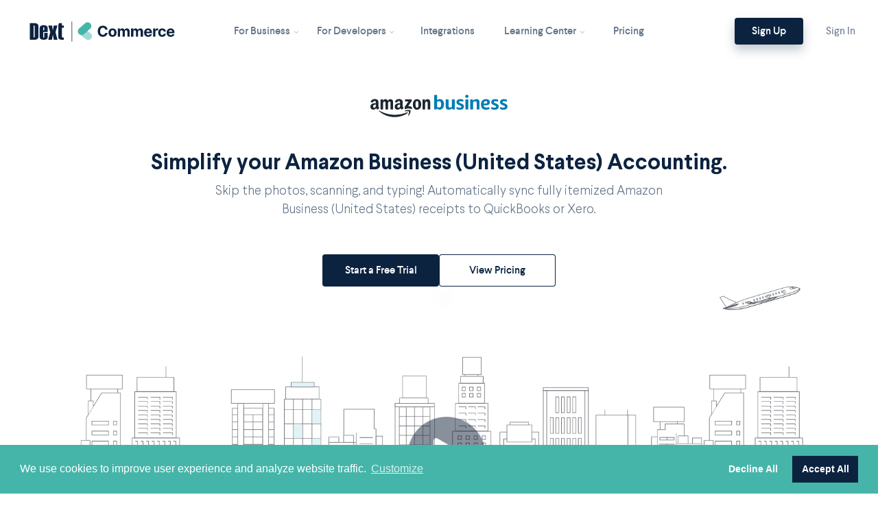

--- FILE ---
content_type: text/html;charset=utf-8
request_url: https://www.greenback.com/in/amazon-business-us
body_size: 64226
content:
<!DOCTYPE HTML>
<html lang="en">
  <head>
    <meta charset="utf-8">
    <meta http-equiv="X-UA-Compatible" content="IE=edge,chrome=1">
    <meta name="viewport" content="width=device-width,initial-scale=1">
    <script type="text/javascript" src='/assets/embedded.ef0454f1d3.js?v=25'></script>
    <meta name="p:domain_verify" content="c10599b60e2f49b99e30f108df1b9166"/>
      <title>Simplify your Amazon Business (United States) Accounting.</title>
  <meta name="description" content="Simplify your Amazon Business (United States) Accounting.">
  <meta name="keywords" content="Amazon Business (United States),quickbooks,xero,accounting,bookkeeping,fees,sales,expenses,payments">
  <meta name="author" content="Greenback">
  <link rel="canonical" href="https://www.greenback.com/in/amazon-business-us">
  <meta name="twitter:card" content="summary">
  <meta name="twitter:site" content="@greenback_inc">
  <meta name="twitter:title" content="Simplify your Amazon Business (United States) Accounting.">
  <meta name="twitter:description" content="Simplify your Amazon Business (United States) Accounting.">
  <meta name="twitter:image" content="https://www.greenback.com/assets/marketing/greenback-logo.aspect-1x1.png">
  <meta property="fb:app_id" content="895887910588454">
  <meta property="og:type" content="website">
  <meta property="og:site_name" content="Greenback">
  <meta property="og:url" content="https://www.greenback.com/in/amazon-business-us">
  <meta property="og:title" content="Simplify your Amazon Business (United States) Accounting.">
  <meta property="og:description" content="Simplify your Amazon Business (United States) Accounting.">
  <meta property="og:image" content="https://www.greenback.com/assets/marketing/greenback-logo.aspect-16x9.png">
  <script type="application/ld+json">{"@type":"WebSite","@context":"http://schema.org","name":"Greenback","url":"https://www.greenback.com/"}</script>
  <script type="application/ld+json">{"@type":"Organization","@context":"http://schema.org","name":"Greenback","url":"https://www.greenback.com/","sameAs":["https://twitter.com/greenback_inc","https://www.facebook.com/GreenbackInc","https://www.linkedin.com/company/greenback","https://github.com/greenback-inc"],"alternateName":"Greenback.com","address":{"@type":"PostalAddress","@context":"http://schema.org","addressCountry":"US","addressLocality":"Royal Oak","addressRegion":"MI","postalCode":"48067","streetAddress":"307 W 6th St"},"contactPoint":{"@type":"ContactPoint","@context":"http://schema.org","name":"Sales","contactType":"sales","email":"sales@greenback.com","telephone":"+1-248-952-8217"},"email":"ping@greenback.com","legalName":"Greenback, Inc.","logo":["https://www.greenback.com/assets/marketing/greenback-logo.aspect-1x1.png","https://www.greenback.com/assets/marketing/greenback-logo.aspect-16x9.png","https://www.greenback.com/assets/marketing/greenback-logo.aspect-4x3.png"],"telephone":"+1-248-952-8217"}</script>
  <script type="application/ld+json">{"@type":"Article","@context":"http://schema.org","url":"https://www.greenback.com/in/amazon-business-us","description":"Skip the photos, scanning, and typing! Automatically sync fully itemized {name} receipts to QuickBooks or Xero.","image":["https://www.greenback.com/assets/marketing/greenback-logo.aspect-1x1.png","https://www.greenback.com/assets/marketing/greenback-logo.aspect-4x3.png"],"accessMode":"textual","accessModeSufficient":"textual","author":{"@type":"Person","@context":"http://schema.org","name":"Greenback"},"dateModified":"2019-09-18T03:25:41Z","datePublished":"2019-09-18T03:25:41Z","headline":"Simplify your Amazon Business (United States) Accounting.","inLanguage":"en","isAccessibleForFree":true,"keywords":"Amazon Business (United States),quickbooks,xero,accounting,bookkeeping,fees,sales,expenses,payments","license":"https://creativecommons.org/licenses/by-nc-sa/4.0/","publisher":{"@type":"Organization","@context":"http://schema.org","name":"Greenback","url":"https://www.greenback.com/","sameAs":["https://twitter.com/greenback_inc","https://www.facebook.com/GreenbackInc","https://www.linkedin.com/company/greenback","https://github.com/greenback-inc"],"alternateName":"Greenback.com","address":{"@type":"PostalAddress","@context":"http://schema.org","addressCountry":"US","addressLocality":"Royal Oak","addressRegion":"MI","postalCode":"48067","streetAddress":"307 W 6th St"},"contactPoint":{"@type":"ContactPoint","@context":"http://schema.org","name":"Sales","contactType":"sales","email":"sales@greenback.com","telephone":"+1-248-952-8217"},"email":"ping@greenback.com","legalName":"Greenback, Inc.","logo":["https://www.greenback.com/assets/marketing/greenback-logo.aspect-1x1.png","https://www.greenback.com/assets/marketing/greenback-logo.aspect-16x9.png","https://www.greenback.com/assets/marketing/greenback-logo.aspect-4x3.png"],"telephone":"+1-248-952-8217"},"mainEntityOfPage":"https://www.greenback.com/in/amazon-business-us"}</script>

    <link rel="alternate" type="application/rss+xml" title="Greenback Feed" href="/feed">
    <title>Greenback</title>
    <meta name="author" content="Target">
    <link rel="stylesheet" href='/assets/corp2019.ef0454f1d3.css?v=25'>
    <link rel='stylesheet' type='text/css' href='/assets/slick/slick.css'/>
    <link rel='stylesheet' type='text/css' href='/assets/slick/slick-theme.css'/>
    <link rel="stylesheet" href="https://use.typekit.net/pwy4qye.css">
    <link rel="stylesheet" type="text/css" href="https://cdn.jsdelivr.net/npm/cookieconsent@3/build/cookieconsent.min.css" />
    <link rel="apple-touch-icon" sizes="57x57" href='/assets/images/favicon/apple-touch-icon-57x57.png?v=25'>
  <link rel="apple-touch-icon" sizes="60x60" href='/assets/images/favicon/apple-touch-icon-60x60.png?v=25'>
  <link rel="apple-touch-icon" sizes="72x72" href='/assets/images/favicon/apple-touch-icon-72x72.png?v=25'>
  <link rel="apple-touch-icon" sizes="76x76" href='/assets/images/favicon/apple-touch-icon-76x76.png?v=25'>
  <link rel="apple-touch-icon" sizes="114x114" href='/assets/images/favicon/apple-touch-icon-114x114.png?v=25'>
  <link rel="apple-touch-icon" sizes="120x120" href='/assets/images/favicon/apple-touch-icon-120x120.png?v=25'>
  <link rel="apple-touch-icon" sizes="144x144" href='/assets/images/favicon/apple-touch-icon-144x144.png?v=25'>
  <link rel="apple-touch-icon" sizes="152x152" href='/assets/images/favicon/apple-touch-icon-152x152.png?v=25'>
  <link rel="apple-touch-icon" sizes="180x180" href='/assets/images/favicon/apple-touch-icon-180x180.png?v=25'>
  <link rel="icon" type="image/png" href='/assets/images/favicon/favicon-32x32.png?v=25' sizes="32x32">
  <link rel="icon" type="image/png" href='/assets/images/favicon/android-chrome-192x192.png?v=25' sizes="192x192">
  <link rel="icon" type="image/png" href='/assets/images/favicon/favicon-96x96.png?v=25' sizes="96x96">
  <link rel="icon" type="image/png" href='/assets/images/favicon/favicon-16x16.png?v=25' sizes="16x16">
  <link rel="mask-icon" href='/assets/images/favicon/safari-pinned-tab.svg?v=25' color="#5bbad5">
  <meta name="theme-color" content="#ffffff">
  <meta name="msapplication-TileColor" content="#ffffff">
  <meta name="msapplication-TileImage" content='/assets/images/favicon/mstile-144x144.png?v=25'>
  <link rel="icon" type="image/x-icon" href='/assets/images/favicon/favicon.ico?v=25' />

    <link rel="stylesheet" href='/assets/lity/lity.min.css'>

    <script src="//embed.typeform.com/next/embed.js"></script>
  </head>

  <body>
    <!-- Google Tag Manager (noscript) -->
  <noscript><iframe src="https://www.googletagmanager.com/ns.html?id=GTM-W9VLDTZ"
        height="0" width="0" style="display:none;visibility:hidden"></iframe></noscript>
  <!-- End Google Tag Manager (noscript) -->


  <div class="overlay"></div>


    <!-- Mobile Bar -->
    <section class="mobilebar">
      <div class="mobilebar__actions">

        <button type="button" class="btn-mobilemenu">
          <span class="sr-only">Toggle navigation</span>
          <span class="bars">
            <span class="icon-bar icon-bar1"></span>
            <span class="icon-bar icon-bar2"></span>
            <span class="icon-bar icon-bar3"></span>
          </span>
          <span class="title">MENU</span>
        </button>

      </div>

      <div class="mobilebar__branding">
        <!-- <i class="gbicon-greenback"></i> -->
        <img class="logo" src='/assets/images/commerce-logo.svg?v=25' alt="logo" />
      </div>
      <div class="mobilebar__actions mobilebar__actions--last">
        <a id="button-header-mobile-signup" href="/register/signup" class="btn btn-primary btn--shadow">Sign Up</a>
      </div>
    </section>


    <!-- Header -->
<span>
  <!-- Dext Banner -->
  <!-- <nav class="dext-banner" style="font-size: 90%">
    <div>
        <img class="dext-logo" src='/assets/images/gb-logo-white.svg?v=25' /> is now
        Dext Commerce.
        <a class="dext-gb-link" href="https://www.greenback.com/blog/greenback-and-dext" target="_blank">Learn more &gt;</a>
        <div class="d-none d-md-inline ml-3">
            Accounting pros: Grow your practice. <a class="dext-gb-link" href="https://dext.com/en/products/commerce?utm_source=Greenback_Website&utm_medium=organic&utm_campaign=Dext_Commerce_Launch_2021&utm_content=GB_accounting_learn_more_button" target="_blank">Learn how &gt;</a>
        </div>
    </div>
</nav>
 -->
<header class="site-header">


  <nav class="navbar navbar-expand-lg">
    <a class="navbar-brand" href="/">
      <img class="logo" src='/assets/images/commerce-logo.svg?v=25' alt="logo" />
<!--      <img class="logo" src='/assets/corp2019/images/gbfrog.png?v=25' alt="logo" />-->
<!--      <i class="gbicon-greenback"></i>-->
      <!-- <p class="navbar-brand__tagline">This is a tagline</p> -->
    </a>
    <button class="navbar-toggler" type="button" data-toggle="collapse" data-target="#navbarSupportedContent" aria-controls="navbarSupportedContent" aria-expanded="false" aria-label="Toggle navigation">
      <span class="navbar-toggler-icon"></span>
    </button>

    <div class="collapse navbar-collapse" id="navbarSupportedContent">
      <a href="#" class="btn btn-closemenu">
        <i class="gbicon-x"></i>
      </a>

      <ul class="navbar-nav navbar-nav--center d-none d-lg-flex">
        <li class="nav-item">
          <a class="nav-link dropdown-toggle nav-link__products" href="#" data-toggle="dropdown">
            <span>For Business</span>
          </a>
          <div class="dropdown-menu dropdown-menu--animated dropdown-menu--max dropdown-menu--open">
            <div class="dropdown-menu__inner">
              <div class="dropdown-sect1">
                <div class="dropdown-item-pad">
                  <a href="/sales" class="dropdown-item">
                    <div class="dropdown-picto">
                      <img class="inject-svg-static" src='/assets/corp2019/images/ecommerce-icon.svg?v=25' alt="e-commerce">
                    </div>
                    <div class="dropdown-content">
                      <h6>for e-commerce sellers</h6>
                      <p>Accounting automation for everywhere you sell.</p>
                    </div>
                  </a>
                </div>
                <div class="dropdown-item-pad" style="padding-top: 0">
                  <a href="/expenses" class="dropdown-item bg-shadow">
                    <div class="dropdown-picto">
                      <img class="inject-svg-static" src='/assets/corp2019/images/expenses-icon.svg?v=25' alt="expenses">
                    </div>
                    <div class="dropdown-content">
                      <h6>for business expenses</h6>
                      <p>The modern solution to expense automation</p>
                    </div>
                  </a>
                </div>
              </div>

            </div>
          </div>
        </li>

        <li class="nav-item">
          <a class="nav-link dropdown-toggle nav-link__products" href="#" data-toggle="dropdown">
            <span>For Developers</span>
          </a>
          <div class="dropdown-menu dropdown-menu--animated dropdown-menu--max dropdown-menu--open">
            <div class="dropdown-menu__inner">
              <div class="dropdown-sect1">
                <div class="dropdown-item-pad">
                  <a href="https://developer.greenback.com" class="dropdown-item">
                    <div class="dropdown-picto">
                      <img class="inject-svg-static" src='/assets/corp2019/images/developer-icon.svg?v=25' alt="Integrations">
                    </div>
                    <div class="dropdown-content">
                      <h6>Developer Documentation</h6>
                      <p>Financial data API for developers & the enterprise</p>
                    </div>
                  </a>
                </div>
              </div>

            </div>
          </div>
        </li>



        <li class="nav-item">
          <div class="dropdown-menu dropdown-menu--animated dropdown-menu--max dropdown-menu--open">
            <div class="dropdown-menu__inner">
              <div class="dropdown-sect3 d-block d-lg-none">
                <ul class="list-unstyled list-links list-links--links">
                  <li>
                    <a  href="/in">
                      <h6>Integrations</h6>
                    </a>
                  </li>
                  <li>
                    <a  href="/pricing">
                      <h6>Pricing</h6>
                    </a>
                  </li>
                  <li>
                    <a  href="/help">
                      <h6>Help Center</h6>
                    </a>
                  </li>
                </ul>
              </div>
            </div>
          </div>
        </li>

        <li class="nav-item d-none d-lg-block">
          <a class="nav-link" href="/in">
            <span>Integrations</span>
          </a>
        </li>

        <li class="nav-item d-none d-lg-block nav-item-padded">
          <a class="nav-link dropdown-toggle nav-link__products" href="#" data-toggle="dropdown">
            <span>Learning Center</span>
          </a>
          <div style="margin-left:275px" class="dropdown-menu dropdown-menu--animated dropdown-menu--max dropdown-menu--open">
            <div class="dropdown-menu__inner">
              <div class="dropdown-sect1">
                  <div class="dropdown-item">
                    <div class="dropdown-item-pad">
                      <a href="/help" class="dropdown-item">
                        <div class="dropdown-picto">
                          <img class="inject-svg-static" src='/assets/corp2019/images/picto-lc-help-center.svg?v=25' alt="Integrations">
                        </div>
                        <div class="dropdown-content">
                          <h6>Help Center</h6>
                          <p>Articles and Tutorials for Accounting Automation</p>
                        </div>
                      </a>
                    </div>
                    <div class="dropdown-item-pad" style="padding-top: 0">
                      <div class="dropdown-item">
                        <div class="dropdown-more py-4 bg-shadow">
                          <ul class="list-unstyled list-links list-links--links leftcol">
                            <li>
                              <a  href="https://www.greenback.com/help/series/getting-started-sales">
                                <span>Getting Started</span>
                              </a>
                            </li>
                            <li>
                              <a  href="/blog">
                                <span>News & Product Updates</span>
                              </a>
                            </li>
                            <li>
                              <a  href="/customers">
                                <span>Customer Stories</span>
                              </a>
                            </li>
                          </ul>
                      </div>
                    </div>
                  </div>
                  </div>
              </div>

            </div>
          </div>

        </li>

        <li class="nav-item d-none d-lg-block nav-item-padded">
          <a class="nav-link nav-link--submenu" href="/pricing">
            <span>Pricing</span>
          </a>
        </li>
        <!-- <li class="nav-item d-none d-xl-block nav-item-padded">
          <a class="nav-link nav-link--submenu" href="/about">
            <span>Company</span>
          </a>
        </li> -->
      </ul>

      <ul class="navbar-nav navbar-nav--mobile d-flex d-lg-none">
        <li class="nav-item">
          <a class="nav-link dropdown-toggle nav-link__products" href="#" data-toggle="dropdown">
            <span>Products</span>
          </a>
          <div class="dropdown-menu dropdown-menu--animated dropdown-menu--max dropdown-menu--open">
            <div class="dropdown-menu__inner">
              <div class="dropdown-sect1">
                <div class="dropdown-item">
                  <div class="dropdown-picto d-none d-lg-flex">
                    <img class="inject-svg-static" src='/assets/corp2019/images/picto-pr-business.svg?v=25' alt="Businesses">
                  </div>
                  <div class="dropdown-content">
                    <h6>Greenback for business</h6>
                    <p>Automatically fetch & sync sales and expense transactions</p>
                  </div>
                  <div class="dropdown-more">
                    <ul class="list-unstyled list-links list-links--links list-bordered leftcol">
                      <li>
                        <a href="/expenses">
                          For expenses
                        </a>
                      </li>
                      <li>
                        <a href="/sales">
                          For sales
                        </a>
                      </li>
                    </ul>
                    <div class="dropdown-cta d-none d-lg-block">
                      <a id="button-header-signup" href="/register/signup" class="btn btn-primary btn--shadow btn--wide btn-signup">Sign Up</a>
                    </div>
                  </div>
                </div>
              </div>

              <div class="dropdown-sect3 d-block d-lg-none">
                <ul class="list-unstyled list-links list-links--links">
                  <li>
                    <a  href="#" data-toggle="dropdown">
                      <h6>For Developers</h6>
                    </a>
                    <div class="dropdown-menu dropdown-more" style="max-width: 100%;">
                      <div class="dropdown-menu__inner">
                        <ul class="list-unstyled list-links list-links--links list-links--rightbullet">
                          <li>
                            <a href="https://developer.greenback.com">Developer documentation</a>
                          </li>
                          <li>
                            <a href="/pricing">Pricing</a>
                          </li>
                        </ul>
                      </div>
                    </div>
                  </li>
                  <li>
                    <a  href="/in">
                      <h6>Integrations</h6>
                    </a>
                  </li>
                  <li>
                    <a  href="/pricing">
                      <h6>Pricing</h6>
                    </a>
                  </li>

                  <li>
                    <a  href="/help">
                      <h6>Help Center</h6>
                    </a>
                  </li>
                  <li>
                    <a  href="/about">
                      <h6>Company</h6>
                    </a>
                  </li>
                </ul>
              </div>
            </div>
          </div>
        </li>
      </ul>


      <ul class="navbar-nav navbar-nav--right">

        <li class="nav-item" style="margin: 10px 0">
          <a id="button-header-signup" href="/register/signup" class="btn btn-primary btn-signup btn--shadow ml-2">Sign Up</a>
        </li>
        <li class="nav-item">
          <a class="nav-link" href="/auth/signin">
            <span style="font-size: 15px; font-weight: 400;">Sign In</span>
          </a>
        </li>
      </ul>
    </div>
  </nav>

  </header>
</span>
<!-- End Header -->

    <!-- microdata (e.g. for bingbot) -->
    

    <main class="content" data-logo-src='https://www.greenback.com/assets/f/logos/business.amazon.com.svg'>

  
  <!-- Promo block -->
  <section class="promo promo--integrations">
    <!-- logo -->
  <div style="position: relative; top: 120px;">
    <img style="width: 200px;" src='https://www.greenback.com/assets/f/logos/business.amazon.com.svg' alt="Amazon Business (United States) Logo">
  </div>

    <div class="promo__slider" data-slug="int-expenses">

      <!-- Slide 1 -->
      <div class="slide">

        <div class="promo__msg">
          <h2 class="animatedin" data-slug="int-expenses" data-field="Feature Heading">
              Simplify your Amazon Business (United States) Accounting.
          </h2>
          <p class="animatedin" data-slug="int-expenses" data-field="Description">
              Skip the photos, scanning, and typing! Automatically sync fully itemized Amazon Business (United States) receipts to QuickBooks or Xero.
          </p>
        </div>
          
    <section class="cblock" style="padding: 0px;">
      <div class="cblock__inner">
        <div style="display: flex; justify-content: center; align-items: center; gap: 25px;">
            <a href="/register/signup" class="btn btn-primary" style="width: 170px">
              Start a Free Trial
            </a>
            <a href="/pricing" class="btn btn-outline" style="width: 170px">
              View Pricing
            </a>
        </div>
      </div>
    </section>


        <div class="promo__hero">
          <div class="cityscape__box">
            <img src='/assets/corp2019/images/integration-header.png?v=25' alt="cityscape" style="width: 100%;">
              <a class="d-md-block" href='//play.vidyard.com/8G5V3BWqdm9LLsSnr5fDDC.html?' data-field="Video" data-lity="">
                <img class="play-icon2" src='/assets/corp2019/images/play-icon2.png?v=25' alt="play video icon" />
              </a>
          </div>
          <div class="int-signup">
          </div>
        </div>
      </div>




    </div>


  </section>


  <section class="cblock" class="integration-featureset-top">


    <div class="tab-content tab-content--main" id="integrationTabTabContent">

      <!-- Tab: Features -->
      <div class="tab-pane fade active show" id="features" role="tabpanel" aria-labelledby="features-tab">

        <div class="cblock__inner">

          <div class="cblock__head">
            <h2 class="animatedin" data-slug="expenses-featureset1" data-field="Feature Heading">
                The easiest way to reconcile your Amazon Business (United States) transactions.
            </h2>
            <p class="animatedin" data-slug="expenses-featureset1" data-field="Description  ">
                Automated accounting for everywhere you buy. Greenback automatically fetches your expenses, separates and itemizes your purchases, refunds, taxes, shipping and fees.
            </p>
          </div>

          <div class="cblock__body">

              <ul class="list-unstyled list-topfeats">
    <li>
          <div style="position: relative; text-align: center; display: inline-block;">
            <img class="list-topfeats__img animatedin int-topfeat" src='/assets/f/corp2019/images/topfeat-sales-connect.png' alt="feature image" data-slug="expenses-featureset1-connect" data-field="Image">
          </div>
      <div class="list-topfeats__inner animatedin">
        <h4 class="header-leadin mb-3" data-slug="expenses-featureset1-connect" data-field="Feature Heading">
          
        </h4>
        <p data-slug="expenses-featureset1-connect" data-field="Description">
          Connect your Amazon Business (United States) account along with any other marketplaces or payment platforms you do business with.
        </p>
      </div>
    </li>
    <li>
          <div style="position: relative; text-align: center; display: inline-block;">
            <img class="list-topfeats__img animatedin int-topfeat" src='/assets/f/corp2019/images/topfeat-2_330px.png' alt="feature image" data-slug="expenses-featureset1-b" data-field="Image">
          </div>
      <div class="list-topfeats__inner animatedin">
        <h4 class="header-leadin mb-3" data-slug="expenses-featureset1-b" data-field="Feature Heading">
          
        </h4>
        <p data-slug="expenses-featureset1-b" data-field="Description">
          We&#39;ll auto-fetch your Amazon Business (United States) transactions and convert them to itemized transactions on Greenback.
        </p>
      </div>
    </li>
    <li>
          <div style="position: relative; text-align: center; display: inline-block;">
            <img class="list-topfeats__img animatedin int-topfeat" src='/assets/f/corp2019/images/sales-overview-export.png' alt="feature image" data-slug="expenses-featureset1-c" data-field="Image">
          </div>
      <div class="list-topfeats__inner animatedin">
        <h4 class="header-leadin mb-3" data-slug="expenses-featureset1-c" data-field="Feature Heading">
          
        </h4>
        <p data-slug="expenses-featureset1-c" data-field="Description">
          Export your Amazon Business (United States) transactions to your preferred accounting program.
        </p>
      </div>
    </li>
</ul>


            <div class="text-center mt-5">
                <a href="/register/signup" class="btn btn-primary">
                  Get Started
                </a>
            </div>
          </div>

        </div>

      </div>


      <!-- Tab: Articles & Guides -->


    </div>


  </section>



        <section class="cblock integration-featureset-addtl integration-featureset-addtl_nosubs">
  <div class="cblock__inner cblock__inner-narrow">

    <div class="cblock__body">
      <div class="featblocks">
        <div class="featblock">

          <div class="featblock__content">
            <h2 data-slug="featureset-direct-expenses-intro" data-field="Feature Heading">
              Connect your Amazon Business (United States) account and we&#39;ll auto-fetch your purchases, taxes, discounts, shipping fees &amp; refunds.
            </h2>
            <p class="body my-5" data-slug="featureset-direct-expenses-intro" data-field="Description">
                Bank and credit card feeds only give you a partial view of your transactions. Greenback&#39;s powerful data fills in the rest. You get an accurate, comprehensive, and detailed transaction feed - automatically.
            </p>
          </div>

            <div class="featblock__img text-center">
              <img src="/assets/f/corp2019/images/connect-dynamic-tile.png" alt="insights for marketplaces">
            </div>
        </div>
      </div>
    </div>

  </div>
</section>

        <section class="cblock integration-featureset-addtl integration-featureset-addtl_nosubs">
  <div class="cblock__inner cblock__inner-narrow">

    <div class="cblock__body">
      <div class="featblocks">
        <div class="featblock">

          <div class="featblock__content">
            <h2 data-slug="featureset-gaap-compliant" data-field="Feature Heading">
              Accurate &amp; Compliant.
            </h2>
            <p class="body my-5" data-slug="featureset-gaap-compliant" data-field="Description">
                We focus on providing GAAP compliant data for businesses that value accuracy when it comes to automating their accounting processes.
            </p>
          </div>

            <div class="featblock__img text-center">
              <img src="/assets/f/corp2019/images/gaap-coffee-cup.png" alt="insights for marketplaces">
            </div>
        </div>
      </div>
    </div>

  </div>
</section>

        <section class="cblock integration-featureset-addtl">
  <div class="cblock__inner">

      <div class="int-feature-head">
        <h2 data-slug="featureset-data-into-greenback" data-field="Feature Heading">
          Getting your Amazon Business (United States) data into Greenback.
        </h2>
        <p data-slug="featureset-data-into-greenback" data-field="Description  ">
        </p>
      </div>

      <ul class="list-unstyled list-grid-3col">

          <li class="list-feature-img" style="">
              <div style="position: relative; text-align: center;">
                <img src="/assets/f/corp2019/images/getting-data-in-dynamic.png" class="int-topfeat" style="max-width: 100%;" alt="feature image" data-slug="featureset-data-into-greenback" data-field="Image" />
              </div>
          </li>
          <li>
              <h4 class="header-leadin mb-3" data-slug="feature-data-model" data-field="Feature Heading">
                Itemized Data
              </h4>
              <p class="smallbody" data-slug="feature-data-model" data-field="Description">
                Greenback separates transactions into itemized structured data across sales, expenses, fees, taxes, shipping costs, refunds and reimbursements.
              </p>
          </li>
          <li>
              <h4 class="header-leadin mb-3" data-slug="feature-time-zones" data-field="Feature Heading">
                Time Zones
              </h4>
              <p class="smallbody" data-slug="feature-time-zones" data-field="Description">
                Date and time attributes vary across retailers, marketplaces and accounting platforms.  Greenback gives you control to standardize how date and time values are stored, displayed and ultimately exported.
              </p>
          </li>
          <li>
              <h4 class="header-leadin mb-3" data-slug="feature-multi-payments" data-field="Feature Heading">
                Multi-payment Support
              </h4>
              <p class="smallbody" data-slug="feature-multi-payments" data-field="Description">
                Transactions that contain multiple payments on a single transaction are easily handled by Greenback.
              </p>
          </li>
          <li>
              <h4 class="header-leadin mb-3" data-slug="feature-multi-currency" data-field="Feature Heading">
                Multi-currency Support
              </h4>
              <p class="smallbody" data-slug="feature-multi-currency" data-field="Description">
                With support for 162 currencies, Greenback tracks the currency associated with the inbound data, along with the &quot;point in time&quot; exchange rate (if supported by integration). Export your transactions to multi-currency enabled accounting programs like QuickBooks. For example: If your transactions are in USD, but your accounting programs primary currency is CAD, Greenback will help you export that data.
              </p>
          </li>
          <li>
              <h4 class="header-leadin mb-3" data-slug="feature-discounts" data-field="Feature Heading">
                Discounts
              </h4>
              <p class="smallbody" data-slug="feature-discounts" data-field="Description">
                Choose how you apply discounts to your itemized transactions.  You can spread discounts out proportionally across all itemized transactions or choose to export the discount as a separate line item.
              </p>
          </li>
          <li>
              <h4 class="header-leadin mb-3" data-slug="feature-meta-data" data-field="Feature Heading">
                Meta-data &amp; Attributes
              </h4>
              <p class="smallbody" data-slug="feature-meta-data" data-field="Description">
                Many integrations will provide additional meta-data which we consider attributes of a transaction.  Attributes can be used as decision points when configuring account mappings and transforms.  Attributes can also be included in the data passed through to your accounting program.
              </p>
          </li>

      </ul>
  </div>
</section>

        <section class="cblock integration-featureset-addtl">
  <div class="cblock__inner">

      <div class="int-feature-head">
        <h2 data-slug="featureset-catch-me-up" data-field="Feature Heading">
          We go way back! Request a Catch Me Up for historical data.
        </h2>
        <p data-slug="featureset-catch-me-up" data-field="Description  ">
        </p>
      </div>

      <ul class="list-unstyled list-grid-3col">

          <li class="list-feature-img" style="">
              <div style="position: relative; text-align: center;">
                <img src="/assets/f/corp2019/images/dynamic-calendar.png" class="int-topfeat" style="max-width: 100%;" alt="feature image" data-slug="featureset-catch-me-up" data-field="Image" />
              </div>
          </li>
          <li>
              <h4 class="header-leadin mb-3" data-slug="feature-catch-me-up-90days" data-field="Feature Heading">
                Complimentary 300 transactions over past 90 days
              </h4>
              <p class="smallbody" data-slug="feature-catch-me-up-90days" data-field="Description">
                Paid plans include up to 300 historical transactions over the most recent 90 days at no cost to you. Need more data? Check out our extended Catch Me Ups.
              </p>
          </li>
          <li>
              <h4 class="header-leadin mb-3" data-slug="feature-catch-me-up-extended" data-field="Feature Heading">
                Extended Catch Me Ups
              </h4>
              <p class="smallbody" data-slug="feature-catch-me-up-extended" data-field="Description">
                Extended Catch Me Ups start at $49.00 for the first 500 transactions. Additional historical transactions can be fetched at a cost of $0.03 each. Historical Catch Me Ups are performed by a support engineer to ensure accuracy and completion of data.
              </p>
          </li>

      </ul>
  </div>
</section>

        <section class="cblock integration-featureset-addtl integration-featureset-addtl_nosubs">
  <div class="cblock__inner cblock__inner-narrow">

    <div class="cblock__body">
      <div class="featblocks">
        <div class="featblock">

          <div class="featblock__content">
            <h2 data-slug="featureset-original-receipts" data-field="Feature Heading">
              Original Receipts.
            </h2>
            <p class="body my-5" data-slug="featureset-original-receipts" data-field="Description">
                Greenback fetches and stores a copy of your original receipts. View your original receipts anytime in Greenback. We&#39;ll also push a copy of each receipt to your accounting program when you export your data as well.
            </p>
          </div>

            <div class="featblock__img text-center">
              <img src="/assets/f/corp2019/images/original-receipt.png" alt="insights for marketplaces">
            </div>
        </div>
      </div>
    </div>

  </div>
</section>

        <section class="cblock integration-featureset-addtl">
  <div class="cblock__inner">

      <div class="int-feature-head">
        <h2 data-slug="featureset-vat-intro" data-field="Feature Heading">
          All Things VAT.
        </h2>
        <p data-slug="featureset-vat-intro" data-field="Description  ">
        </p>
      </div>

      <ul class="list-unstyled list-grid-3col">

          <li class="list-feature-img" style="">
              <div style="position: relative; text-align: center;">
                <img src="/assets/f/corp2019/images/VAT-screenshot.png" class="int-topfeat" style="max-width: 100%;" alt="feature image" data-slug="featureset-vat-intro" data-field="Image" />
              </div>
          </li>
          <li>
              <h4 class="header-leadin mb-3" data-slug="feature-vat-invoices" data-field="Feature Heading">
                VAT Invoices
              </h4>
              <p class="smallbody" data-slug="feature-vat-invoices" data-field="Description">
                Greenback will fetch and store your VAT invoices, and in some cases can help create VAT supported invoices when they are missing.
              </p>
          </li>
          <li>
              <h4 class="header-leadin mb-3" data-slug="feature-vat-refunds" data-field="Feature Heading">
                VAT Refunds
              </h4>
              <p class="smallbody" data-slug="feature-vat-refunds" data-field="Description">
                Are you subject to jurisdictional VAT refunds?  We can help you collect the VAT invoices necessary to submit your refund requests.
              </p>
          </li>
          <li>
              <h4 class="header-leadin mb-3" data-slug="feature-vat-missing" data-field="Feature Heading">
                VAT Missing?
              </h4>
              <p class="smallbody" data-slug="feature-vat-missing" data-field="Description">
                Is VAT tax missing from your transactions? Some integrations may not support itemized VAT. With Transforms, we&#39;ll help you restructure your transaction data to &quot;backfill&quot; the VAT taxes so your accounting file stays accurate.
              </p>
          </li>

      </ul>
  </div>
</section>

        <section class="cblock integration-featureset-addtl">
  <div class="cblock__inner">

      <div class="int-feature-head">
        <h2 data-slug="featureset-taxes-shipping" data-field="Feature Heading">
          Taxes &amp; Shipping.
        </h2>
        <p data-slug="featureset-taxes-shipping" data-field="Description  ">
        </p>
      </div>

      <ul class="list-unstyled list-grid-3col">

          <li class="list-feature-img" style="">
              <div style="position: relative; text-align: center;">
                <img src="/assets/f/corp2019/images/int-shipping.png" class="int-topfeat" style="max-width: 100%;" alt="feature image" data-slug="featureset-taxes-shipping" data-field="Image" />
              </div>
          </li>
          <li>
              <h4 class="header-leadin mb-3" data-slug="feature-taxes-shipping-taxes" data-field="Feature Heading">
                Taxes
              </h4>
              <p class="smallbody" data-slug="feature-taxes-shipping-taxes" data-field="Description">
                If your jurisdiction and accounting program will support itemizing sales tax, Greenback will allow you to associate the sales tax to a pre-defined tax account.
              </p>
          </li>
          <li>
              <h4 class="header-leadin mb-3" data-slug="feature-taxes-shipping-shipping" data-field="Feature Heading">
                Shipping
              </h4>
              <p class="smallbody" data-slug="feature-taxes-shipping-shipping" data-field="Description">
                Itemize and categorize your shipping costs to better track how much you&#39;re spending on shipping.
              </p>
          </li>

      </ul>
  </div>
</section>

        <section class="cblock integration-featureset-addtl">
  <div class="cblock__inner">

      <div class="int-feature-head">
        <h2 data-slug="featureset-working-with-data" data-field="Feature Heading">
          Working with your data on Greenback.
        </h2>
        <p data-slug="featureset-working-with-data" data-field="Description  ">
        </p>
      </div>

      <ul class="list-unstyled list-grid-3col">

          <li>
              <h4 class="header-leadin mb-3" data-slug="feature-working-with-data-taxes" data-field="Feature Heading">
                Taxes
              </h4>
              <p class="smallbody" data-slug="feature-working-with-data-taxes" data-field="Description">
                If your jurisdiction and accounting program will support itemizing sales tax, Greenback will allow you to associate the sales tax to a pre-defined tax account.
              </p>
          </li>
          <li>
              <h4 class="header-leadin mb-3" data-slug="feature-working-with-data-data" data-field="Feature Heading">
                Viewing &amp; Managing Your data
              </h4>
              <p class="smallbody" data-slug="feature-working-with-data-data" data-field="Description">
                Working with your data is easy on Greenback. View, search, and transform your data, all while maintaining GAAP compliance.
              </p>
          </li>
          <li>
              <h4 class="header-leadin mb-3" data-slug="feature-working-with-data-transform" data-field="Feature Heading">
                Transforming your data
              </h4>
              <p class="smallbody" data-slug="feature-working-with-data-transform" data-field="Description">
                With Transforms you can automatically modify your data upon placement in Greenback, perfect for correcting missing taxes, assigning SKUs, creating new customer names, and more. 
              </p>
          </li>
          <li>
              <h4 class="header-leadin mb-3" data-slug="feature-working-with-data-insights" data-field="Feature Heading">
                Reporting &amp; Insights
              </h4>
              <p class="smallbody" data-slug="feature-working-with-data-insights" data-field="Description">
                Greenback helps visualize your data in ways accounting programs fail to so you can make informed decisions.
              </p>
          </li>
          <li>
              <h4 class="header-leadin mb-3" data-slug="feature-working-with-data-collaborate" data-field="Feature Heading">
                Collaborate With Colleagues
              </h4>
              <p class="smallbody" data-slug="feature-working-with-data-collaborate" data-field="Description">
                Invite your accountant and colleagues to collaborate across your connected accounts.
              </p>
          </li>

      </ul>
  </div>
</section>

        <section class="cblock integration-featureset-addtl">
  <div class="cblock__inner">

      <div class="int-feature-head">
        <h2 data-slug="featureset-export-to-accounting" data-field="Feature Heading">
          Export to Accounting.
        </h2>
        <p data-slug="featureset-export-to-accounting" data-field="Description  ">
        </p>
      </div>

      <ul class="list-unstyled list-grid-3col">

          <li class="list-feature-img" style="">
              <div style="position: relative; text-align: center;">
                <img src="/assets/f/corp2019/images/int-export.png" class="int-topfeat" style="max-width: 100%;" alt="feature image" data-slug="featureset-export-to-accounting" data-field="Image" />
              </div>
          </li>
          <li>
              <h4 class="header-leadin mb-3" data-slug="feature-export-to-accounting-itemized-summary" data-field="Feature Heading">
                Itemized or Summary Exports
              </h4>
              <p class="smallbody" data-slug="feature-export-to-accounting-itemized-summary" data-field="Description">
                Itemized export will enable you to categorize each line item separately when exporting to your accounting program.  Don&#39;t need that level of detail? Choose summary exports and define all items on a transactions to a single account in your accounting system.
              </p>
          </li>
          <li>
              <h4 class="header-leadin mb-3" data-slug="feature-export-to-accounting-export-options" data-field="Feature Heading">
                Export individually, in bulk or on Cruise Control
              </h4>
              <p class="smallbody" data-slug="feature-export-to-accounting-export-options" data-field="Description">
                Export your transactions individually or watch over a bulk export of 100 transactions at a time.  Ready to automate your exports? Simply configure your account mappings and export rules and Greenback will export relevant transactions automatically.

              </p>
          </li>
          <li>
              <h4 class="header-leadin mb-3" data-slug="feature-export-to-accounting-re-export" data-field="Feature Heading">
                Re-export Transactions
              </h4>
              <p class="smallbody" data-slug="feature-export-to-accounting-re-export" data-field="Description">
                Need to undo your previous exports?  Greenback gives you control the review, undo and re-export previously exported transactions.
              </p>
          </li>
          <li>
              <h4 class="header-leadin mb-3" data-slug="feature-export-to-accounting-transaction-matching" data-field="Feature Heading">
                Transaction Matching
              </h4>
              <p class="smallbody" data-slug="feature-export-to-accounting-transaction-matching" data-field="Description">
                Greenback&#39;s transaction matching intelligently matches existing transactions in your accounting file and simply enhances the data already on your books.  When no match is found, Greenback will create new transactions.
              </p>
          </li>
          <li>
              <h4 class="header-leadin mb-3" data-slug="feature-export-to-accounting-original-receipts" data-field="Feature Heading">
                Original Receipts &amp; VAT Invoices
              </h4>
              <p class="smallbody" data-slug="feature-export-to-accounting-original-receipts" data-field="Description">
                Greenback fetches and stores a copy of your original receipts &amp; VAT Invoices.  View your original receipts anytime in Greenback and when it comes time to export to accounting, we&#39;ll add a copy of the original receipt with the transaction directly in your accounting program.
              </p>
          </li>
          <li>
              <h4 class="header-leadin mb-3" data-slug="feature-export-to-accounting-contact-creation" data-field="Feature Heading">
                Contact Creation
              </h4>
              <p class="smallbody" data-slug="feature-export-to-accounting-contact-creation" data-field="Description">
                Greenback can create new contacts in your accounting program to match the data found in your synced transactions.  Level 1 contacts are created based on the source of the data &#39; such as &quot; Amazon Business (United States)&quot;, where as Level 2 contacts are defined based on the use of meta-data from the transaction, such as a specific customer&#39;s name.
              </p>
          </li>
          <li>
              <h4 class="header-leadin mb-3" data-slug="feature-export-to-accounting-allocate-taxes" data-field="Feature Heading">
                Allocate Taxes
              </h4>
              <p class="smallbody" data-slug="feature-export-to-accounting-allocate-taxes" data-field="Description">
                When applicable, Greenback will allow you to associate the sales tax to a pre-defined  tax account.  Alternatively, when using itemized exports, Greenback will distribute taxes proportionally across all line items.
              </p>
          </li>
          <li>
              <h4 class="header-leadin mb-3" data-slug="feature-export-to-accounting-allocate-shipping" data-field="Feature Heading">
                Allocate Shipping
              </h4>
              <p class="smallbody" data-slug="feature-export-to-accounting-allocate-shipping" data-field="Description">
                Allocate shipping costs proportionally across all line items or separate shipping costs as a separate line item.
              </p>
          </li>
          <li>
              <h4 class="header-leadin mb-3" data-slug="feature-export-to-accounting-sku-matching" data-field="Feature Heading">
                SKU Matching
              </h4>
              <p class="smallbody" data-slug="feature-export-to-accounting-sku-matching" data-field="Description">
                Automatically assign accounts on export based on the SKU match between your data and the products in your accounting program.
              </p>
          </li>
          <li>
              <h4 class="header-leadin mb-3" data-slug="feature-export-to-accounting-duplicate-prevention" data-field="Feature Heading">
                Duplicate Prevention
              </h4>
              <p class="smallbody" data-slug="feature-export-to-accounting-duplicate-prevention" data-field="Description">
                Greenback intelligently analyzes all attributes of a transaction to ensure there is no duplication of transaction data within your accounting program.  We&#39;ll even identify duplicate transactions that may exist across multiple integrations, such as a single transaction that exists on eBay as well as Shopify.
              </p>
          </li>
          <li>
              <h4 class="header-leadin mb-3" data-slug="feature-export-to-accounting-export-confirmations" data-field="Feature Heading">
                Export Confirmations
              </h4>
              <p class="smallbody" data-slug="feature-export-to-accounting-export-confirmations" data-field="Description">
                Greenback intelligently analyzes your transactions after they have been exported to ensure the accuracy of the data once it&#39;s been serviced by your accounting system.  Situations where your accounting program may have incorrectly processed your transaction data are flagged for your review.
              </p>
          </li>
          <li>
              <h4 class="header-leadin mb-3" data-slug="feature-export-to-accounting-multi-currency" data-field="Feature Heading">
                Multi-currency Support
              </h4>
              <p class="smallbody" data-slug="feature-export-to-accounting-multi-currency" data-field="Description">
                With support for 162 currencies, Greenback tracks the currency associated with the inbound data, along with the &quot;point in time&quot; exchange rate (if supported by integration). Export your transactions to multi-currency enabled accounting programs like QuickBooks. For example: If your transactions are in USD, bit your accounting programs primary currency is CAD, Greenback will help you export that data.
              </p>
          </li>

      </ul>
  </div>
</section>


  <section class='cblock greybg'>
    <div class="cblock__inner">
      <div class="cblock__body">
        <div class="featblocks">
          <div class="featblock flex-column">

            <div class="featblock__content text-center">

              <div class="gb-love d-none d-md-block">
                <img src='/assets/images/greenback-horizontal-greengray.svg?v=25' style="height: 50px;" alt="greenback logo" />
                <img src='/assets/corp2019/images/connected-icon.png?v=25' style="height: 30px;" alt="connected icon" />
                <img src='https://www.greenback.com/assets/f/logos/business.amazon.com.svg' alt="Amazon Business (United States) Logo">
              </div>

              <div class="featblock__copy" style="max-width: 580px;">
                <h1 class="hugetext">
                  Ready to get automated?
                </h1>
                <p class="body">
                </p>
              </div>
            </div>

            
    <section class="cblock" style="padding: 0px;">
      <div class="cblock__inner">
        <div style="display: flex; justify-content: center; align-items: center; gap: 25px;">
            <a href="/register/signup" class="btn btn-primary" style="width: 170px">
              Start a Free Trial
            </a>
            <a href="/pricing" class="btn btn-outline" style="width: 170px">
              View Pricing
            </a>
        </div>
      </div>
    </section>



          </div>
        </div>
      </div>
    </div>
  </section>




</main> <!-- End Content Block -->




    <!-- Footer -->
<footer class="site-footer">

  <div class="site-footer__inner">

    <div class="site-footer__links">
      <div class="site-footer__linkscol">
        <h6>
          <a href="#menu-products" data-toggle="collapse">Dext Commerce</a>
        </h6>
        <ul id="menu-products" class="list-unstyled list-links list-links--links collapse">
          <li>
            <a href="/expenses">
              For Business Expenses
            </a>
          </li>
          <li>
            <a href="/sales">
              For E-Commerce Sellers
            </a>
          </li>
          <li>
            <a href="/register/signup">
              Create a Free Account
            </a>
          </li>
          <li>
            <a href="/pricing">
              Pricing
            </a>
          </li>
        </ul>
      </div>

      <div class="site-footer__linkscol">
        <h6>
          <a href="#menu-usecase" data-toggle="collapse">Developer Platform</a>
        </h6>
        <ul id="menu-usecase" class="list-unstyled list-links list-links--links collapse">
          <li>
            <a href="https://developer.greenback.com">
              API Documentation
            </a>
          </li>
          <li>
            <a href="/developer-policy">
              Developer Policy
            </a>
          </li>
        </ul>
      </div>

      <div class="site-footer__linkscol">
        <h6>
          <a href="#menu-learn" data-toggle="collapse">Learning Center</a>
        </h6>
        <ul id="menu-learn" class="list-unstyled list-links list-links--links collapse">
          <li>
            <a href="/help">
              Help Center
            </a>
          </li>
          <li>
            <a href="/blog">
              News & Product Updates
            </a>
          </li>
          <li>
            <a href="/in">
              Supported Integrations
            </a>
          </li>

          <li>
            <a href="/security">
              Security
            </a>
          </li>
          <li>
            <a href="/terms">
              Terms
            </a>
          </li>
          <li>
            <a href="/privacy">
              Privacy
            </a>
          </li>
        </ul>
      </div>

      <div class="site-footer__linkscol">
        <h6>
          <a href="#menu-about" data-toggle="collapse">Company</a>
        </h6>
        <ul id="menu-about" class="list-unstyled list-links list-links--links collapse">
          <li>
            <a href="/about">
              About Us
            </a>
          </li>
          <li>
            <a href="/contact">
              Contact
            </a>
          </li>
        </ul>
      </div>

      <div class="site-footer__msg" style="flex: 2">
        <p class="large">Dext Commerce creates accounting automation software for growing businesses.</p>

        <p>For support - please email<br/>
          <a href="mailto:support@greenback.com">support@greenback.com</a>
        </p>

        <p>For sales - please email<br/>
          <a href="mailto:sales@greenback.com">sales@greenback.com</a>
        </p>


<!--        <p>Follow us</p>-->
        <ul class="list-unstyled list-links list-links--hor">
          <li>
            <a href="https://www.facebook.com/GreenbackInc" target="_blank" rel="noopener">
              <i class="gbicon-facebook"></i>
            </a>
          </li>
          <li>
            <a href="https://www.linkedin.com/company/greenback" target="_blank" rel="noopener">
              <i class="gbicon-linkedin"></i>
            </a>
          </li>
          <li>
            <a href="https://twitter.com/greenback_inc" target="_blank" rel="noopener">
              <i class="gbicon-twitter"></i>
            </a>
          </li>
        </ul>
      </div>

    </div>

















  </div>

  <div class="site-footer__inner site-footer__end">
    <div class="flex-fill site-footer__copybox">
      <p class="site-footer__copy">&copy; 2026- Greenback. All Rights Reserved.</p>
    </div>
<!--    <div class="flex-fill site-footer__branding">-->
<!--      <img src='/assets//images/greenback-frog.svg?v=25' alt="greenback logo" style="width: 50px;" />-->
<!--    </div>-->
  </div>

</footer> <!-- End Footer -->




    <script type="text/javascript" src='/assets/corp2019/javascript/jquery-3.6.0.min.js?v=25'></script>
    <script type="text/javascript" src='/assets/corp2019/javascript/bootstrap-4.6.0.bundle.min.js?v=25'></script>
    <script type="text/javascript" src='/assets/corp2019/javascript/jquery.sticky-kit.min.js?v=25'></script>
    <script type="text/javascript" src='/assets/corp2019/javascript/yall.min.js?v=25'></script>
    <script type="text/javascript" src='/assets/slick/slick.min.js'></script>
    <script type="text/javascript" src='/assets/corp2019.ef0454f1d3.js?v=25'></script>

      <!-- Global site tag (gtag.js) - Google Analytics -->
  <script async src="https://www.googletagmanager.com/gtag/js?id=UA-90275234-1"></script>
  <script>
    window.dataLayer = window.dataLayer || [];
    function gtag(){dataLayer.push(arguments);}
    gtag('js', new Date());

    gtag('config', 'UA-90275234-1', {
      cookie_flags: 'secure;samesite=none'
    });
  </script>
  <!-- Google Tag Manager -->
  <script>(function(w,d,s,l,i){w[l]=w[l]||[];w[l].push({'gtm.start':
      new Date().getTime(),event:'gtm.js'});var f=d.getElementsByTagName(s)[0],
        j=d.createElement(s),dl=l!='dataLayer'?'&l='+l:'';j.async=true;j.src=
        'https://www.googletagmanager.com/gtm.js?id='+i+dl;f.parentNode.insertBefore(j,f);
  })(window,document,'script','dataLayer','GTM-W9VLDTZ');</script>
  <!-- End Google Tag Manager -->

    <script type="text/javascript" src='/assets/lity/lity.min.js'></script>


    <!-- Start of HubSpot Embed Code -->
<script type="text/javascript" id="hs-script-loader" async defer src="//js.hs-scripts.com/1614934.js"></script>
<!-- End of HubSpot Embed Code -->


    <div id="target-container" style="visibility: hidden; width: 0px;">"></div>

  <script type="text/javascript">
    window.AppcuesSettings = {
      enableURLDetection: true
    };
    </script>
  <script>
    !function(){var analytics=window.analytics=window.analytics||[];if(!analytics.initialize)if(analytics.invoked)window.console&&console.error&&console.error("Segment snippet included twice.");else{analytics.invoked=!0;analytics.methods=["trackSubmit","trackClick","trackLink","trackForm","pageview","identify","reset","group","track","ready","alias","debug","page","once","off","on","addSourceMiddleware","addIntegrationMiddleware","setAnonymousId","addDestinationMiddleware"];analytics.factory=function(e){return function(){var t=Array.prototype.slice.call(arguments);t.unshift(e);analytics.push(t);return analytics}};for(var e=0;e<analytics.methods.length;e++){var key=analytics.methods[e];analytics[key]=analytics.factory(key)}analytics.load=function(key,e){var t=document.createElement("script");t.type="text/javascript";t.async=!0;t.src="https://cdn.segment.com/analytics.js/v1/" + key + "/analytics.min.js";var n=document.getElementsByTagName("script")[0];n.parentNode.insertBefore(t,n);analytics._loadOptions=e};analytics._writeKey="nHaMV95iY65ByOm28a6zK9NlCFHCbchb";analytics.SNIPPET_VERSION="4.13.2";
      // analytics.load("nHaMV95iY65ByOm28a6zK9NlCFHCbchb");
      analytics.page();
    }}();
    (function(h,o,t,j,a,r){
      h.hj=h.hj||function(){(h.hj.q=h.hj.q||[]).push(arguments)};
      h._hjSettings={hjid:2596222,hjsv:6};
      a=o.getElementsByTagName('head')[0];
      r=o.createElement('script');r.async=1;
      r.src=t+h._hjSettings.hjid+j+h._hjSettings.hjsv;
      a.appendChild(r);
    })(window,document,'https://static.hotjar.com/c/hotjar-','.js?sv=');
    </script>
    <script>
  window.consentManagerConfig = function(exports) {
    var React = exports.React
    var inEU = exports.inEU

    var bannerContent = React.createElement(
      'span',
      null,
    )
    var bannerSubContent = ''

    var preferencesDialogTitle = 'Cookie Preferences'
    var preferencesDialogContent =
      'We use data collected by cookies and JavaScript libraries to improve your browsing experience, analyze site traffic, deliver personalized advertisements, and increase the overall performance of our site.'
    var cancelDialogTitle = 'Are you sure you want to cancel?'
    var cancelDialogContent =
      'Your preferences have not been saved. By continuing to use our website, you՚re agreeing to our Website Data Collection Policy.'
    
    var preferencesDialogTemplate = {
        headings: {
            allowValue: 'Allow',
            categoryValue: 'Category',
            purposeValue: 'Purpose',
            toolsValue: null
        },
        checkboxes: {
            noValue: 'No',
            yesValue: 'Yes'
        },
        actionButtons: {
            cancelValue: 'Cancel',
            saveValue: 'Save'
        },
        cancelDialogButtons: {
            cancelValue: 'Yes, Cancel',
            backValue: 'Go Back'
        },
        categories: [
            {
            key: 'functional',
            name: 'Functional',
            description:
                'To monitor the performance of our site and to enhance your browsing experience.',
            example: null
            },
            {
            key: 'marketing',
            name: 'Analytics',
            description:
              'These use data to help optimise this website. By using these cookies we can understand how people use our website and improve your experience.',
            example: null
            },
            {
            key: 'advertising',
            name: 'Advertising',
            description:
                'These tailor commercial and advertising messages based on your interests and browsing habits.',
            example: null
            },
            {
            key: 'essential',
            name: 'Essential',
            description: 'These allow our website to function properly and so can’t be switched off.',
            example: null
            }
        ]
        }

    return {
      container: '#target-container',
      writeKey: 'nHaMV95iY65ByOm28a6zK9NlCFHCbchb',
      shouldRequireConsent: inEU,
      bannerContent: bannerContent,
      bannerSubContent: bannerSubContent,
      preferencesDialogTitle: preferencesDialogTitle,
      preferencesDialogTemplate: preferencesDialogTemplate,
      preferencesDialogContent: preferencesDialogContent,
      cancelDialogTitle: cancelDialogTitle,
      cancelDialogContent: cancelDialogContent
    }
  }
</script>

<script
  src="https://unpkg.com/@segment/consent-manager@5.7.0/standalone/consent-manager.js"
  defer
></script>

            <!-- Add in to if statement to enable during dev or comment out if statement: env == DeployEnvironment.DEV ||  -->

    <script src="https://cdn.jsdelivr.net/npm/cookieconsent@3/build/cookieconsent.min.js" data-cfasync="false"></script>
<script>
  window.cookieconsent.initialise({
    "palette": {
      "popup": {
        "background": "#45B5AA",
        "text": "#ffffff"
      },
      "button": {
        "background": "#0C2340",
        "text": "#ffffff",
      }
    },
    "content": {
      "message": "We use cookies to improve user experience and analyze website traffic.",
      "dismiss": "Accept All",
      "deny": "Decline All",
      "link": "Customize",
      "href": "#" 
    },
    "type": "opt-in", 
    "elements": {
      "allow": '<a aria-label="deny cookies" tabindex="0" class="cc-btn cc-allow">Accept All</a>',
      "deny": '<a aria-label="deny cookies" tabindex="1" class="cc-btn cc-deny">Decline All</a>'
    }
  });

  document.querySelector(".cc-deny").onclick = function() {
    const pref = {
      customPreferences: {
        marketingAndAnalytics: false, advertising: false, functional: false
      },
      destinationPreferences: {}
    }
    
    // Note: Locally consentManager will not load
    window.consentManager.preferences.savePreferences(pref);
  }
  
  document.getElementsByClassName("cc-link")[0].onclick = function(e) {
    e.preventDefault();
    document.cookie = "cookieconsent_status=dismiss;";
    
    // Note: Locally consentManager will not load
    window.consentManager.openConsentManager()
  }
</script>
  </body>
</html>


--- FILE ---
content_type: text/css;charset=utf-8
request_url: https://www.greenback.com/assets/corp2019.ef0454f1d3.css?v=25
body_size: 262782
content:
/*!
 * Bootstrap v4.6.0 (https://getbootstrap.com/)
 * Copyright 2011-2021 The Bootstrap Authors
 * Copyright 2011-2021 Twitter, Inc.
 * Licensed under MIT (https://github.com/twbs/bootstrap/blob/main/LICENSE)
 */:root{--blue:#007bff;--indigo:#6610f2;--purple:#6f42c1;--pink:#e83e8c;--red:#dc3545;--orange:#fd7e14;--yellow:#ffc107;--green:#28a745;--teal:#20c997;--cyan:#17a2b8;--white:#fff;--gray:#6c757d;--gray-dark:#343a40;--primary:#007bff;--secondary:#6c757d;--success:#28a745;--info:#17a2b8;--warning:#ffc107;--danger:#dc3545;--light:#f8f9fa;--dark:#343a40;--breakpoint-xs:0;--breakpoint-sm:576px;--breakpoint-md:768px;--breakpoint-lg:992px;--breakpoint-xl:1200px;--font-family-sans-serif:-apple-system,BlinkMacSystemFont,"Segoe UI",Roboto,"Helvetica Neue",Arial,"Noto Sans","Liberation Sans",sans-serif,"Apple Color Emoji","Segoe UI Emoji","Segoe UI Symbol","Noto Color Emoji";--font-family-monospace:SFMono-Regular,Menlo,Monaco,Consolas,"Liberation Mono","Courier New",monospace}*,::after,::before{box-sizing:border-box}html{font-family:sans-serif;line-height:1.15;-webkit-text-size-adjust:100%;-webkit-tap-highlight-color:transparent}article,aside,figcaption,figure,footer,header,hgroup,main,nav,section{display:block}body{margin:0;font-family:-apple-system,BlinkMacSystemFont,"Segoe UI",Roboto,"Helvetica Neue",Arial,"Noto Sans","Liberation Sans",sans-serif,"Apple Color Emoji","Segoe UI Emoji","Segoe UI Symbol","Noto Color Emoji";font-size:1rem;font-weight:400;line-height:1.5;color:#212529;text-align:left;background-color:#fff}[tabindex="-1"]:focus:not(:focus-visible){outline:0!important}hr{box-sizing:content-box;height:0;overflow:visible}h1,h2,h3,h4,h5,h6{margin-top:0;margin-bottom:.5rem}p{margin-top:0;margin-bottom:1rem}abbr[data-original-title],abbr[title]{text-decoration:underline;-webkit-text-decoration:underline dotted;text-decoration:underline dotted;cursor:help;border-bottom:0;-webkit-text-decoration-skip-ink:none;text-decoration-skip-ink:none}address{margin-bottom:1rem;font-style:normal;line-height:inherit}dl,ol,ul{margin-top:0;margin-bottom:1rem}ol ol,ol ul,ul ol,ul ul{margin-bottom:0}dt{font-weight:700}dd{margin-bottom:.5rem;margin-left:0}blockquote{margin:0 0 1rem}b,strong{font-weight:bolder}small{font-size:80%}sub,sup{position:relative;font-size:75%;line-height:0;vertical-align:baseline}sub{bottom:-.25em}sup{top:-.5em}a{color:#007bff;text-decoration:none;background-color:transparent}a:hover{color:#0056b3;text-decoration:underline}a:not([href]):not([class]){color:inherit;text-decoration:none}a:not([href]):not([class]):hover{color:inherit;text-decoration:none}code,kbd,pre,samp{font-family:SFMono-Regular,Menlo,Monaco,Consolas,"Liberation Mono","Courier New",monospace;font-size:1em}pre{margin-top:0;margin-bottom:1rem;overflow:auto;-ms-overflow-style:scrollbar}figure{margin:0 0 1rem}img{vertical-align:middle;border-style:none}svg{overflow:hidden;vertical-align:middle}table{border-collapse:collapse}caption{padding-top:.75rem;padding-bottom:.75rem;color:#6c757d;text-align:left;caption-side:bottom}th{text-align:inherit;text-align:-webkit-match-parent}label{display:inline-block;margin-bottom:.5rem}button{border-radius:0}button:focus:not(:focus-visible){outline:0}button,input,optgroup,select,textarea{margin:0;font-family:inherit;font-size:inherit;line-height:inherit}button,input{overflow:visible}button,select{text-transform:none}[role=button]{cursor:pointer}select{word-wrap:normal}[type=button],[type=reset],[type=submit],button{-webkit-appearance:button}[type=button]:not(:disabled),[type=reset]:not(:disabled),[type=submit]:not(:disabled),button:not(:disabled){cursor:pointer}[type=button]::-moz-focus-inner,[type=reset]::-moz-focus-inner,[type=submit]::-moz-focus-inner,button::-moz-focus-inner{padding:0;border-style:none}input[type=checkbox],input[type=radio]{box-sizing:border-box;padding:0}textarea{overflow:auto;resize:vertical}fieldset{min-width:0;padding:0;margin:0;border:0}legend{display:block;width:100%;max-width:100%;padding:0;margin-bottom:.5rem;font-size:1.5rem;line-height:inherit;color:inherit;white-space:normal}progress{vertical-align:baseline}[type=number]::-webkit-inner-spin-button,[type=number]::-webkit-outer-spin-button{height:auto}[type=search]{outline-offset:-2px;-webkit-appearance:none}[type=search]::-webkit-search-decoration{-webkit-appearance:none}::-webkit-file-upload-button{font:inherit;-webkit-appearance:button}output{display:inline-block}summary{display:list-item;cursor:pointer}template{display:none}[hidden]{display:none!important}.h1,.h2,.h3,.h4,.h5,.h6,h1,h2,h3,h4,h5,h6{margin-bottom:.5rem;font-weight:500;line-height:1.2}.h1,h1{font-size:2.5rem}.h2,h2{font-size:2rem}.h3,h3{font-size:1.75rem}.h4,h4{font-size:1.5rem}.h5,h5{font-size:1.25rem}.h6,h6{font-size:1rem}.lead{font-size:1.25rem;font-weight:300}.display-1{font-size:6rem;font-weight:300;line-height:1.2}.display-2{font-size:5.5rem;font-weight:300;line-height:1.2}.display-3{font-size:4.5rem;font-weight:300;line-height:1.2}.display-4{font-size:3.5rem;font-weight:300;line-height:1.2}hr{margin-top:1rem;margin-bottom:1rem;border:0;border-top:1px solid rgba(0,0,0,.1)}.small,small{font-size:80%;font-weight:400}.mark,mark{padding:.2em;background-color:#fcf8e3}.list-unstyled{padding-left:0;list-style:none}.list-inline{padding-left:0;list-style:none}.list-inline-item{display:inline-block}.list-inline-item:not(:last-child){margin-right:.5rem}.initialism{font-size:90%;text-transform:uppercase}.blockquote{margin-bottom:1rem;font-size:1.25rem}.blockquote-footer{display:block;font-size:80%;color:#6c757d}.blockquote-footer::before{content:"\2014\00A0"}.img-fluid{max-width:100%;height:auto}.img-thumbnail{padding:.25rem;background-color:#fff;border:1px solid #dee2e6;border-radius:.25rem;max-width:100%;height:auto}.figure{display:inline-block}.figure-img{margin-bottom:.5rem;line-height:1}.figure-caption{font-size:90%;color:#6c757d}code{font-size:87.5%;color:#e83e8c;word-wrap:break-word}a>code{color:inherit}kbd{padding:.2rem .4rem;font-size:87.5%;color:#fff;background-color:#212529;border-radius:.2rem}kbd kbd{padding:0;font-size:100%;font-weight:700}pre{display:block;font-size:87.5%;color:#212529}pre code{font-size:inherit;color:inherit;word-break:normal}.pre-scrollable{max-height:340px;overflow-y:scroll}.container,.container-fluid,.container-lg,.container-md,.container-sm,.container-xl{width:100%;padding-right:15px;padding-left:15px;margin-right:auto;margin-left:auto}@media (min-width:576px){.container,.container-sm{max-width:540px}}@media (min-width:768px){.container,.container-md,.container-sm{max-width:720px}}@media (min-width:992px){.container,.container-lg,.container-md,.container-sm{max-width:960px}}@media (min-width:1200px){.container,.container-lg,.container-md,.container-sm,.container-xl{max-width:1140px}}.row{display:-ms-flexbox;display:flex;-ms-flex-wrap:wrap;flex-wrap:wrap;margin-right:-15px;margin-left:-15px}.no-gutters{margin-right:0;margin-left:0}.no-gutters>.col,.no-gutters>[class*=col-]{padding-right:0;padding-left:0}.col,.col-1,.col-10,.col-11,.col-12,.col-2,.col-3,.col-4,.col-5,.col-6,.col-7,.col-8,.col-9,.col-auto,.col-lg,.col-lg-1,.col-lg-10,.col-lg-11,.col-lg-12,.col-lg-2,.col-lg-3,.col-lg-4,.col-lg-5,.col-lg-6,.col-lg-7,.col-lg-8,.col-lg-9,.col-lg-auto,.col-md,.col-md-1,.col-md-10,.col-md-11,.col-md-12,.col-md-2,.col-md-3,.col-md-4,.col-md-5,.col-md-6,.col-md-7,.col-md-8,.col-md-9,.col-md-auto,.col-sm,.col-sm-1,.col-sm-10,.col-sm-11,.col-sm-12,.col-sm-2,.col-sm-3,.col-sm-4,.col-sm-5,.col-sm-6,.col-sm-7,.col-sm-8,.col-sm-9,.col-sm-auto,.col-xl,.col-xl-1,.col-xl-10,.col-xl-11,.col-xl-12,.col-xl-2,.col-xl-3,.col-xl-4,.col-xl-5,.col-xl-6,.col-xl-7,.col-xl-8,.col-xl-9,.col-xl-auto{position:relative;width:100%;padding-right:15px;padding-left:15px}.col{-ms-flex-preferred-size:0;flex-basis:0;-ms-flex-positive:1;flex-grow:1;max-width:100%}.row-cols-1>*{-ms-flex:0 0 100%;flex:0 0 100%;max-width:100%}.row-cols-2>*{-ms-flex:0 0 50%;flex:0 0 50%;max-width:50%}.row-cols-3>*{-ms-flex:0 0 33.333333%;flex:0 0 33.333333%;max-width:33.333333%}.row-cols-4>*{-ms-flex:0 0 25%;flex:0 0 25%;max-width:25%}.row-cols-5>*{-ms-flex:0 0 20%;flex:0 0 20%;max-width:20%}.row-cols-6>*{-ms-flex:0 0 16.666667%;flex:0 0 16.666667%;max-width:16.666667%}.col-auto{-ms-flex:0 0 auto;flex:0 0 auto;width:auto;max-width:100%}.col-1{-ms-flex:0 0 8.333333%;flex:0 0 8.333333%;max-width:8.333333%}.col-2{-ms-flex:0 0 16.666667%;flex:0 0 16.666667%;max-width:16.666667%}.col-3{-ms-flex:0 0 25%;flex:0 0 25%;max-width:25%}.col-4{-ms-flex:0 0 33.333333%;flex:0 0 33.333333%;max-width:33.333333%}.col-5{-ms-flex:0 0 41.666667%;flex:0 0 41.666667%;max-width:41.666667%}.col-6{-ms-flex:0 0 50%;flex:0 0 50%;max-width:50%}.col-7{-ms-flex:0 0 58.333333%;flex:0 0 58.333333%;max-width:58.333333%}.col-8{-ms-flex:0 0 66.666667%;flex:0 0 66.666667%;max-width:66.666667%}.col-9{-ms-flex:0 0 75%;flex:0 0 75%;max-width:75%}.col-10{-ms-flex:0 0 83.333333%;flex:0 0 83.333333%;max-width:83.333333%}.col-11{-ms-flex:0 0 91.666667%;flex:0 0 91.666667%;max-width:91.666667%}.col-12{-ms-flex:0 0 100%;flex:0 0 100%;max-width:100%}.order-first{-ms-flex-order:-1;order:-1}.order-last{-ms-flex-order:13;order:13}.order-0{-ms-flex-order:0;order:0}.order-1{-ms-flex-order:1;order:1}.order-2{-ms-flex-order:2;order:2}.order-3{-ms-flex-order:3;order:3}.order-4{-ms-flex-order:4;order:4}.order-5{-ms-flex-order:5;order:5}.order-6{-ms-flex-order:6;order:6}.order-7{-ms-flex-order:7;order:7}.order-8{-ms-flex-order:8;order:8}.order-9{-ms-flex-order:9;order:9}.order-10{-ms-flex-order:10;order:10}.order-11{-ms-flex-order:11;order:11}.order-12{-ms-flex-order:12;order:12}.offset-1{margin-left:8.333333%}.offset-2{margin-left:16.666667%}.offset-3{margin-left:25%}.offset-4{margin-left:33.333333%}.offset-5{margin-left:41.666667%}.offset-6{margin-left:50%}.offset-7{margin-left:58.333333%}.offset-8{margin-left:66.666667%}.offset-9{margin-left:75%}.offset-10{margin-left:83.333333%}.offset-11{margin-left:91.666667%}@media (min-width:576px){.col-sm{-ms-flex-preferred-size:0;flex-basis:0;-ms-flex-positive:1;flex-grow:1;max-width:100%}.row-cols-sm-1>*{-ms-flex:0 0 100%;flex:0 0 100%;max-width:100%}.row-cols-sm-2>*{-ms-flex:0 0 50%;flex:0 0 50%;max-width:50%}.row-cols-sm-3>*{-ms-flex:0 0 33.333333%;flex:0 0 33.333333%;max-width:33.333333%}.row-cols-sm-4>*{-ms-flex:0 0 25%;flex:0 0 25%;max-width:25%}.row-cols-sm-5>*{-ms-flex:0 0 20%;flex:0 0 20%;max-width:20%}.row-cols-sm-6>*{-ms-flex:0 0 16.666667%;flex:0 0 16.666667%;max-width:16.666667%}.col-sm-auto{-ms-flex:0 0 auto;flex:0 0 auto;width:auto;max-width:100%}.col-sm-1{-ms-flex:0 0 8.333333%;flex:0 0 8.333333%;max-width:8.333333%}.col-sm-2{-ms-flex:0 0 16.666667%;flex:0 0 16.666667%;max-width:16.666667%}.col-sm-3{-ms-flex:0 0 25%;flex:0 0 25%;max-width:25%}.col-sm-4{-ms-flex:0 0 33.333333%;flex:0 0 33.333333%;max-width:33.333333%}.col-sm-5{-ms-flex:0 0 41.666667%;flex:0 0 41.666667%;max-width:41.666667%}.col-sm-6{-ms-flex:0 0 50%;flex:0 0 50%;max-width:50%}.col-sm-7{-ms-flex:0 0 58.333333%;flex:0 0 58.333333%;max-width:58.333333%}.col-sm-8{-ms-flex:0 0 66.666667%;flex:0 0 66.666667%;max-width:66.666667%}.col-sm-9{-ms-flex:0 0 75%;flex:0 0 75%;max-width:75%}.col-sm-10{-ms-flex:0 0 83.333333%;flex:0 0 83.333333%;max-width:83.333333%}.col-sm-11{-ms-flex:0 0 91.666667%;flex:0 0 91.666667%;max-width:91.666667%}.col-sm-12{-ms-flex:0 0 100%;flex:0 0 100%;max-width:100%}.order-sm-first{-ms-flex-order:-1;order:-1}.order-sm-last{-ms-flex-order:13;order:13}.order-sm-0{-ms-flex-order:0;order:0}.order-sm-1{-ms-flex-order:1;order:1}.order-sm-2{-ms-flex-order:2;order:2}.order-sm-3{-ms-flex-order:3;order:3}.order-sm-4{-ms-flex-order:4;order:4}.order-sm-5{-ms-flex-order:5;order:5}.order-sm-6{-ms-flex-order:6;order:6}.order-sm-7{-ms-flex-order:7;order:7}.order-sm-8{-ms-flex-order:8;order:8}.order-sm-9{-ms-flex-order:9;order:9}.order-sm-10{-ms-flex-order:10;order:10}.order-sm-11{-ms-flex-order:11;order:11}.order-sm-12{-ms-flex-order:12;order:12}.offset-sm-0{margin-left:0}.offset-sm-1{margin-left:8.333333%}.offset-sm-2{margin-left:16.666667%}.offset-sm-3{margin-left:25%}.offset-sm-4{margin-left:33.333333%}.offset-sm-5{margin-left:41.666667%}.offset-sm-6{margin-left:50%}.offset-sm-7{margin-left:58.333333%}.offset-sm-8{margin-left:66.666667%}.offset-sm-9{margin-left:75%}.offset-sm-10{margin-left:83.333333%}.offset-sm-11{margin-left:91.666667%}}@media (min-width:768px){.col-md{-ms-flex-preferred-size:0;flex-basis:0;-ms-flex-positive:1;flex-grow:1;max-width:100%}.row-cols-md-1>*{-ms-flex:0 0 100%;flex:0 0 100%;max-width:100%}.row-cols-md-2>*{-ms-flex:0 0 50%;flex:0 0 50%;max-width:50%}.row-cols-md-3>*{-ms-flex:0 0 33.333333%;flex:0 0 33.333333%;max-width:33.333333%}.row-cols-md-4>*{-ms-flex:0 0 25%;flex:0 0 25%;max-width:25%}.row-cols-md-5>*{-ms-flex:0 0 20%;flex:0 0 20%;max-width:20%}.row-cols-md-6>*{-ms-flex:0 0 16.666667%;flex:0 0 16.666667%;max-width:16.666667%}.col-md-auto{-ms-flex:0 0 auto;flex:0 0 auto;width:auto;max-width:100%}.col-md-1{-ms-flex:0 0 8.333333%;flex:0 0 8.333333%;max-width:8.333333%}.col-md-2{-ms-flex:0 0 16.666667%;flex:0 0 16.666667%;max-width:16.666667%}.col-md-3{-ms-flex:0 0 25%;flex:0 0 25%;max-width:25%}.col-md-4{-ms-flex:0 0 33.333333%;flex:0 0 33.333333%;max-width:33.333333%}.col-md-5{-ms-flex:0 0 41.666667%;flex:0 0 41.666667%;max-width:41.666667%}.col-md-6{-ms-flex:0 0 50%;flex:0 0 50%;max-width:50%}.col-md-7{-ms-flex:0 0 58.333333%;flex:0 0 58.333333%;max-width:58.333333%}.col-md-8{-ms-flex:0 0 66.666667%;flex:0 0 66.666667%;max-width:66.666667%}.col-md-9{-ms-flex:0 0 75%;flex:0 0 75%;max-width:75%}.col-md-10{-ms-flex:0 0 83.333333%;flex:0 0 83.333333%;max-width:83.333333%}.col-md-11{-ms-flex:0 0 91.666667%;flex:0 0 91.666667%;max-width:91.666667%}.col-md-12{-ms-flex:0 0 100%;flex:0 0 100%;max-width:100%}.order-md-first{-ms-flex-order:-1;order:-1}.order-md-last{-ms-flex-order:13;order:13}.order-md-0{-ms-flex-order:0;order:0}.order-md-1{-ms-flex-order:1;order:1}.order-md-2{-ms-flex-order:2;order:2}.order-md-3{-ms-flex-order:3;order:3}.order-md-4{-ms-flex-order:4;order:4}.order-md-5{-ms-flex-order:5;order:5}.order-md-6{-ms-flex-order:6;order:6}.order-md-7{-ms-flex-order:7;order:7}.order-md-8{-ms-flex-order:8;order:8}.order-md-9{-ms-flex-order:9;order:9}.order-md-10{-ms-flex-order:10;order:10}.order-md-11{-ms-flex-order:11;order:11}.order-md-12{-ms-flex-order:12;order:12}.offset-md-0{margin-left:0}.offset-md-1{margin-left:8.333333%}.offset-md-2{margin-left:16.666667%}.offset-md-3{margin-left:25%}.offset-md-4{margin-left:33.333333%}.offset-md-5{margin-left:41.666667%}.offset-md-6{margin-left:50%}.offset-md-7{margin-left:58.333333%}.offset-md-8{margin-left:66.666667%}.offset-md-9{margin-left:75%}.offset-md-10{margin-left:83.333333%}.offset-md-11{margin-left:91.666667%}}@media (min-width:992px){.col-lg{-ms-flex-preferred-size:0;flex-basis:0;-ms-flex-positive:1;flex-grow:1;max-width:100%}.row-cols-lg-1>*{-ms-flex:0 0 100%;flex:0 0 100%;max-width:100%}.row-cols-lg-2>*{-ms-flex:0 0 50%;flex:0 0 50%;max-width:50%}.row-cols-lg-3>*{-ms-flex:0 0 33.333333%;flex:0 0 33.333333%;max-width:33.333333%}.row-cols-lg-4>*{-ms-flex:0 0 25%;flex:0 0 25%;max-width:25%}.row-cols-lg-5>*{-ms-flex:0 0 20%;flex:0 0 20%;max-width:20%}.row-cols-lg-6>*{-ms-flex:0 0 16.666667%;flex:0 0 16.666667%;max-width:16.666667%}.col-lg-auto{-ms-flex:0 0 auto;flex:0 0 auto;width:auto;max-width:100%}.col-lg-1{-ms-flex:0 0 8.333333%;flex:0 0 8.333333%;max-width:8.333333%}.col-lg-2{-ms-flex:0 0 16.666667%;flex:0 0 16.666667%;max-width:16.666667%}.col-lg-3{-ms-flex:0 0 25%;flex:0 0 25%;max-width:25%}.col-lg-4{-ms-flex:0 0 33.333333%;flex:0 0 33.333333%;max-width:33.333333%}.col-lg-5{-ms-flex:0 0 41.666667%;flex:0 0 41.666667%;max-width:41.666667%}.col-lg-6{-ms-flex:0 0 50%;flex:0 0 50%;max-width:50%}.col-lg-7{-ms-flex:0 0 58.333333%;flex:0 0 58.333333%;max-width:58.333333%}.col-lg-8{-ms-flex:0 0 66.666667%;flex:0 0 66.666667%;max-width:66.666667%}.col-lg-9{-ms-flex:0 0 75%;flex:0 0 75%;max-width:75%}.col-lg-10{-ms-flex:0 0 83.333333%;flex:0 0 83.333333%;max-width:83.333333%}.col-lg-11{-ms-flex:0 0 91.666667%;flex:0 0 91.666667%;max-width:91.666667%}.col-lg-12{-ms-flex:0 0 100%;flex:0 0 100%;max-width:100%}.order-lg-first{-ms-flex-order:-1;order:-1}.order-lg-last{-ms-flex-order:13;order:13}.order-lg-0{-ms-flex-order:0;order:0}.order-lg-1{-ms-flex-order:1;order:1}.order-lg-2{-ms-flex-order:2;order:2}.order-lg-3{-ms-flex-order:3;order:3}.order-lg-4{-ms-flex-order:4;order:4}.order-lg-5{-ms-flex-order:5;order:5}.order-lg-6{-ms-flex-order:6;order:6}.order-lg-7{-ms-flex-order:7;order:7}.order-lg-8{-ms-flex-order:8;order:8}.order-lg-9{-ms-flex-order:9;order:9}.order-lg-10{-ms-flex-order:10;order:10}.order-lg-11{-ms-flex-order:11;order:11}.order-lg-12{-ms-flex-order:12;order:12}.offset-lg-0{margin-left:0}.offset-lg-1{margin-left:8.333333%}.offset-lg-2{margin-left:16.666667%}.offset-lg-3{margin-left:25%}.offset-lg-4{margin-left:33.333333%}.offset-lg-5{margin-left:41.666667%}.offset-lg-6{margin-left:50%}.offset-lg-7{margin-left:58.333333%}.offset-lg-8{margin-left:66.666667%}.offset-lg-9{margin-left:75%}.offset-lg-10{margin-left:83.333333%}.offset-lg-11{margin-left:91.666667%}}@media (min-width:1200px){.col-xl{-ms-flex-preferred-size:0;flex-basis:0;-ms-flex-positive:1;flex-grow:1;max-width:100%}.row-cols-xl-1>*{-ms-flex:0 0 100%;flex:0 0 100%;max-width:100%}.row-cols-xl-2>*{-ms-flex:0 0 50%;flex:0 0 50%;max-width:50%}.row-cols-xl-3>*{-ms-flex:0 0 33.333333%;flex:0 0 33.333333%;max-width:33.333333%}.row-cols-xl-4>*{-ms-flex:0 0 25%;flex:0 0 25%;max-width:25%}.row-cols-xl-5>*{-ms-flex:0 0 20%;flex:0 0 20%;max-width:20%}.row-cols-xl-6>*{-ms-flex:0 0 16.666667%;flex:0 0 16.666667%;max-width:16.666667%}.col-xl-auto{-ms-flex:0 0 auto;flex:0 0 auto;width:auto;max-width:100%}.col-xl-1{-ms-flex:0 0 8.333333%;flex:0 0 8.333333%;max-width:8.333333%}.col-xl-2{-ms-flex:0 0 16.666667%;flex:0 0 16.666667%;max-width:16.666667%}.col-xl-3{-ms-flex:0 0 25%;flex:0 0 25%;max-width:25%}.col-xl-4{-ms-flex:0 0 33.333333%;flex:0 0 33.333333%;max-width:33.333333%}.col-xl-5{-ms-flex:0 0 41.666667%;flex:0 0 41.666667%;max-width:41.666667%}.col-xl-6{-ms-flex:0 0 50%;flex:0 0 50%;max-width:50%}.col-xl-7{-ms-flex:0 0 58.333333%;flex:0 0 58.333333%;max-width:58.333333%}.col-xl-8{-ms-flex:0 0 66.666667%;flex:0 0 66.666667%;max-width:66.666667%}.col-xl-9{-ms-flex:0 0 75%;flex:0 0 75%;max-width:75%}.col-xl-10{-ms-flex:0 0 83.333333%;flex:0 0 83.333333%;max-width:83.333333%}.col-xl-11{-ms-flex:0 0 91.666667%;flex:0 0 91.666667%;max-width:91.666667%}.col-xl-12{-ms-flex:0 0 100%;flex:0 0 100%;max-width:100%}.order-xl-first{-ms-flex-order:-1;order:-1}.order-xl-last{-ms-flex-order:13;order:13}.order-xl-0{-ms-flex-order:0;order:0}.order-xl-1{-ms-flex-order:1;order:1}.order-xl-2{-ms-flex-order:2;order:2}.order-xl-3{-ms-flex-order:3;order:3}.order-xl-4{-ms-flex-order:4;order:4}.order-xl-5{-ms-flex-order:5;order:5}.order-xl-6{-ms-flex-order:6;order:6}.order-xl-7{-ms-flex-order:7;order:7}.order-xl-8{-ms-flex-order:8;order:8}.order-xl-9{-ms-flex-order:9;order:9}.order-xl-10{-ms-flex-order:10;order:10}.order-xl-11{-ms-flex-order:11;order:11}.order-xl-12{-ms-flex-order:12;order:12}.offset-xl-0{margin-left:0}.offset-xl-1{margin-left:8.333333%}.offset-xl-2{margin-left:16.666667%}.offset-xl-3{margin-left:25%}.offset-xl-4{margin-left:33.333333%}.offset-xl-5{margin-left:41.666667%}.offset-xl-6{margin-left:50%}.offset-xl-7{margin-left:58.333333%}.offset-xl-8{margin-left:66.666667%}.offset-xl-9{margin-left:75%}.offset-xl-10{margin-left:83.333333%}.offset-xl-11{margin-left:91.666667%}}.table{width:100%;margin-bottom:1rem;color:#212529}.table td,.table th{padding:.75rem;vertical-align:top;border-top:1px solid #dee2e6}.table thead th{vertical-align:bottom;border-bottom:2px solid #dee2e6}.table tbody+tbody{border-top:2px solid #dee2e6}.table-sm td,.table-sm th{padding:.3rem}.table-bordered{border:1px solid #dee2e6}.table-bordered td,.table-bordered th{border:1px solid #dee2e6}.table-bordered thead td,.table-bordered thead th{border-bottom-width:2px}.table-borderless tbody+tbody,.table-borderless td,.table-borderless th,.table-borderless thead th{border:0}.table-striped tbody tr:nth-of-type(odd){background-color:rgba(0,0,0,.05)}.table-hover tbody tr:hover{color:#212529;background-color:rgba(0,0,0,.075)}.table-primary,.table-primary>td,.table-primary>th{background-color:#b8daff}.table-primary tbody+tbody,.table-primary td,.table-primary th,.table-primary thead th{border-color:#7abaff}.table-hover .table-primary:hover{background-color:#9fcdff}.table-hover .table-primary:hover>td,.table-hover .table-primary:hover>th{background-color:#9fcdff}.table-secondary,.table-secondary>td,.table-secondary>th{background-color:#d6d8db}.table-secondary tbody+tbody,.table-secondary td,.table-secondary th,.table-secondary thead th{border-color:#b3b7bb}.table-hover .table-secondary:hover{background-color:#c8cbcf}.table-hover .table-secondary:hover>td,.table-hover .table-secondary:hover>th{background-color:#c8cbcf}.table-success,.table-success>td,.table-success>th{background-color:#c3e6cb}.table-success tbody+tbody,.table-success td,.table-success th,.table-success thead th{border-color:#8fd19e}.table-hover .table-success:hover{background-color:#b1dfbb}.table-hover .table-success:hover>td,.table-hover .table-success:hover>th{background-color:#b1dfbb}.table-info,.table-info>td,.table-info>th{background-color:#bee5eb}.table-info tbody+tbody,.table-info td,.table-info th,.table-info thead th{border-color:#86cfda}.table-hover .table-info:hover{background-color:#abdde5}.table-hover .table-info:hover>td,.table-hover .table-info:hover>th{background-color:#abdde5}.table-warning,.table-warning>td,.table-warning>th{background-color:#ffeeba}.table-warning tbody+tbody,.table-warning td,.table-warning th,.table-warning thead th{border-color:#ffdf7e}.table-hover .table-warning:hover{background-color:#ffe8a1}.table-hover .table-warning:hover>td,.table-hover .table-warning:hover>th{background-color:#ffe8a1}.table-danger,.table-danger>td,.table-danger>th{background-color:#f5c6cb}.table-danger tbody+tbody,.table-danger td,.table-danger th,.table-danger thead th{border-color:#ed969e}.table-hover .table-danger:hover{background-color:#f1b0b7}.table-hover .table-danger:hover>td,.table-hover .table-danger:hover>th{background-color:#f1b0b7}.table-light,.table-light>td,.table-light>th{background-color:#fdfdfe}.table-light tbody+tbody,.table-light td,.table-light th,.table-light thead th{border-color:#fbfcfc}.table-hover .table-light:hover{background-color:#ececf6}.table-hover .table-light:hover>td,.table-hover .table-light:hover>th{background-color:#ececf6}.table-dark,.table-dark>td,.table-dark>th{background-color:#c6c8ca}.table-dark tbody+tbody,.table-dark td,.table-dark th,.table-dark thead th{border-color:#95999c}.table-hover .table-dark:hover{background-color:#b9bbbe}.table-hover .table-dark:hover>td,.table-hover .table-dark:hover>th{background-color:#b9bbbe}.table-active,.table-active>td,.table-active>th{background-color:rgba(0,0,0,.075)}.table-hover .table-active:hover{background-color:rgba(0,0,0,.075)}.table-hover .table-active:hover>td,.table-hover .table-active:hover>th{background-color:rgba(0,0,0,.075)}.table .thead-dark th{color:#fff;background-color:#343a40;border-color:#454d55}.table .thead-light th{color:#495057;background-color:#e9ecef;border-color:#dee2e6}.table-dark{color:#fff;background-color:#343a40}.table-dark td,.table-dark th,.table-dark thead th{border-color:#454d55}.table-dark.table-bordered{border:0}.table-dark.table-striped tbody tr:nth-of-type(odd){background-color:rgba(255,255,255,.05)}.table-dark.table-hover tbody tr:hover{color:#fff;background-color:rgba(255,255,255,.075)}@media (max-width:575.98px){.table-responsive-sm{display:block;width:100%;overflow-x:auto;-webkit-overflow-scrolling:touch}.table-responsive-sm>.table-bordered{border:0}}@media (max-width:767.98px){.table-responsive-md{display:block;width:100%;overflow-x:auto;-webkit-overflow-scrolling:touch}.table-responsive-md>.table-bordered{border:0}}@media (max-width:991.98px){.table-responsive-lg{display:block;width:100%;overflow-x:auto;-webkit-overflow-scrolling:touch}.table-responsive-lg>.table-bordered{border:0}}@media (max-width:1199.98px){.table-responsive-xl{display:block;width:100%;overflow-x:auto;-webkit-overflow-scrolling:touch}.table-responsive-xl>.table-bordered{border:0}}.table-responsive{display:block;width:100%;overflow-x:auto;-webkit-overflow-scrolling:touch}.table-responsive>.table-bordered{border:0}.form-control{display:block;width:100%;height:calc(1.5em + .75rem + 2px);padding:.375rem .75rem;font-size:1rem;font-weight:400;line-height:1.5;color:#495057;background-color:#fff;background-clip:padding-box;border:1px solid #ced4da;border-radius:.25rem;transition:border-color .15s ease-in-out,box-shadow .15s ease-in-out}@media (prefers-reduced-motion:reduce){.form-control{transition:none}}.form-control::-ms-expand{background-color:transparent;border:0}.form-control:-moz-focusring{color:transparent;text-shadow:0 0 0 #495057}.form-control:focus{color:#495057;background-color:#fff;border-color:#80bdff;outline:0;box-shadow:0 0 0 .2rem rgba(0,123,255,.25)}.form-control::-webkit-input-placeholder{color:#6c757d;opacity:1}.form-control::-moz-placeholder{color:#6c757d;opacity:1}.form-control:-ms-input-placeholder{color:#6c757d;opacity:1}.form-control::-ms-input-placeholder{color:#6c757d;opacity:1}.form-control::placeholder{color:#6c757d;opacity:1}.form-control:disabled,.form-control[readonly]{background-color:#e9ecef;opacity:1}input[type=date].form-control,input[type=datetime-local].form-control,input[type=month].form-control,input[type=time].form-control{-webkit-appearance:none;-moz-appearance:none;appearance:none}select.form-control:focus::-ms-value{color:#495057;background-color:#fff}.form-control-file,.form-control-range{display:block;width:100%}.col-form-label{padding-top:calc(.375rem + 1px);padding-bottom:calc(.375rem + 1px);margin-bottom:0;font-size:inherit;line-height:1.5}.col-form-label-lg{padding-top:calc(.5rem + 1px);padding-bottom:calc(.5rem + 1px);font-size:1.25rem;line-height:1.5}.col-form-label-sm{padding-top:calc(.25rem + 1px);padding-bottom:calc(.25rem + 1px);font-size:.875rem;line-height:1.5}.form-control-plaintext{display:block;width:100%;padding:.375rem 0;margin-bottom:0;font-size:1rem;line-height:1.5;color:#212529;background-color:transparent;border:solid transparent;border-width:1px 0}.form-control-plaintext.form-control-lg,.form-control-plaintext.form-control-sm{padding-right:0;padding-left:0}.form-control-sm{height:calc(1.5em + .5rem + 2px);padding:.25rem .5rem;font-size:.875rem;line-height:1.5;border-radius:.2rem}.form-control-lg{height:calc(1.5em + 1rem + 2px);padding:.5rem 1rem;font-size:1.25rem;line-height:1.5;border-radius:.3rem}select.form-control[multiple],select.form-control[size]{height:auto}textarea.form-control{height:auto}.form-group{margin-bottom:1rem}.form-text{display:block;margin-top:.25rem}.form-row{display:-ms-flexbox;display:flex;-ms-flex-wrap:wrap;flex-wrap:wrap;margin-right:-5px;margin-left:-5px}.form-row>.col,.form-row>[class*=col-]{padding-right:5px;padding-left:5px}.form-check{position:relative;display:block;padding-left:1.25rem}.form-check-input{position:absolute;margin-top:.3rem;margin-left:-1.25rem}.form-check-input:disabled~.form-check-label,.form-check-input[disabled]~.form-check-label{color:#6c757d}.form-check-label{margin-bottom:0}.form-check-inline{display:-ms-inline-flexbox;display:inline-flex;-ms-flex-align:center;align-items:center;padding-left:0;margin-right:.75rem}.form-check-inline .form-check-input{position:static;margin-top:0;margin-right:.3125rem;margin-left:0}.valid-feedback{display:none;width:100%;margin-top:.25rem;font-size:80%;color:#28a745}.valid-tooltip{position:absolute;top:100%;left:0;z-index:5;display:none;max-width:100%;padding:.25rem .5rem;margin-top:.1rem;font-size:.875rem;line-height:1.5;color:#fff;background-color:rgba(40,167,69,.9);border-radius:.25rem}.form-row>.col>.valid-tooltip,.form-row>[class*=col-]>.valid-tooltip{left:5px}.is-valid~.valid-feedback,.is-valid~.valid-tooltip,.was-validated :valid~.valid-feedback,.was-validated :valid~.valid-tooltip{display:block}.form-control.is-valid,.was-validated .form-control:valid{border-color:#28a745;padding-right:calc(1.5em + .75rem);background-image:url("data:image/svg+xml,%3csvg xmlns='http://www.w3.org/2000/svg' width='8' height='8' viewBox='0 0 8 8'%3e%3cpath fill='%2328a745' d='M2.3 6.73L.6 4.53c-.4-1.04.46-1.4 1.1-.8l1.1 1.4 3.4-3.8c.6-.63 1.6-.27 1.2.7l-4 4.6c-.43.5-.8.4-1.1.1z'/%3e%3c/svg%3e");background-repeat:no-repeat;background-position:right calc(.375em + .1875rem) center;background-size:calc(.75em + .375rem) calc(.75em + .375rem)}.form-control.is-valid:focus,.was-validated .form-control:valid:focus{border-color:#28a745;box-shadow:0 0 0 .2rem rgba(40,167,69,.25)}.was-validated textarea.form-control:valid,textarea.form-control.is-valid{padding-right:calc(1.5em + .75rem);background-position:top calc(.375em + .1875rem) right calc(.375em + .1875rem)}.custom-select.is-valid,.was-validated .custom-select:valid{border-color:#28a745;padding-right:calc(.75em + 2.3125rem);background:url("data:image/svg+xml,%3csvg xmlns='http://www.w3.org/2000/svg' width='4' height='5' viewBox='0 0 4 5'%3e%3cpath fill='%23343a40' d='M2 0L0 2h4zm0 5L0 3h4z'/%3e%3c/svg%3e") right .75rem center/8px 10px no-repeat,#fff url("data:image/svg+xml,%3csvg xmlns='http://www.w3.org/2000/svg' width='8' height='8' viewBox='0 0 8 8'%3e%3cpath fill='%2328a745' d='M2.3 6.73L.6 4.53c-.4-1.04.46-1.4 1.1-.8l1.1 1.4 3.4-3.8c.6-.63 1.6-.27 1.2.7l-4 4.6c-.43.5-.8.4-1.1.1z'/%3e%3c/svg%3e") center right 1.75rem/calc(.75em + .375rem) calc(.75em + .375rem) no-repeat}.custom-select.is-valid:focus,.was-validated .custom-select:valid:focus{border-color:#28a745;box-shadow:0 0 0 .2rem rgba(40,167,69,.25)}.form-check-input.is-valid~.form-check-label,.was-validated .form-check-input:valid~.form-check-label{color:#28a745}.form-check-input.is-valid~.valid-feedback,.form-check-input.is-valid~.valid-tooltip,.was-validated .form-check-input:valid~.valid-feedback,.was-validated .form-check-input:valid~.valid-tooltip{display:block}.custom-control-input.is-valid~.custom-control-label,.was-validated .custom-control-input:valid~.custom-control-label{color:#28a745}.custom-control-input.is-valid~.custom-control-label::before,.was-validated .custom-control-input:valid~.custom-control-label::before{border-color:#28a745}.custom-control-input.is-valid:checked~.custom-control-label::before,.was-validated .custom-control-input:valid:checked~.custom-control-label::before{border-color:#34ce57;background-color:#34ce57}.custom-control-input.is-valid:focus~.custom-control-label::before,.was-validated .custom-control-input:valid:focus~.custom-control-label::before{box-shadow:0 0 0 .2rem rgba(40,167,69,.25)}.custom-control-input.is-valid:focus:not(:checked)~.custom-control-label::before,.was-validated .custom-control-input:valid:focus:not(:checked)~.custom-control-label::before{border-color:#28a745}.custom-file-input.is-valid~.custom-file-label,.was-validated .custom-file-input:valid~.custom-file-label{border-color:#28a745}.custom-file-input.is-valid:focus~.custom-file-label,.was-validated .custom-file-input:valid:focus~.custom-file-label{border-color:#28a745;box-shadow:0 0 0 .2rem rgba(40,167,69,.25)}.invalid-feedback{display:none;width:100%;margin-top:.25rem;font-size:80%;color:#dc3545}.invalid-tooltip{position:absolute;top:100%;left:0;z-index:5;display:none;max-width:100%;padding:.25rem .5rem;margin-top:.1rem;font-size:.875rem;line-height:1.5;color:#fff;background-color:rgba(220,53,69,.9);border-radius:.25rem}.form-row>.col>.invalid-tooltip,.form-row>[class*=col-]>.invalid-tooltip{left:5px}.is-invalid~.invalid-feedback,.is-invalid~.invalid-tooltip,.was-validated :invalid~.invalid-feedback,.was-validated :invalid~.invalid-tooltip{display:block}.form-control.is-invalid,.was-validated .form-control:invalid{border-color:#dc3545;padding-right:calc(1.5em + .75rem);background-image:url("data:image/svg+xml,%3csvg xmlns='http://www.w3.org/2000/svg' width='12' height='12' fill='none' stroke='%23dc3545' viewBox='0 0 12 12'%3e%3ccircle cx='6' cy='6' r='4.5'/%3e%3cpath stroke-linejoin='round' d='M5.8 3.6h.4L6 6.5z'/%3e%3ccircle cx='6' cy='8.2' r='.6' fill='%23dc3545' stroke='none'/%3e%3c/svg%3e");background-repeat:no-repeat;background-position:right calc(.375em + .1875rem) center;background-size:calc(.75em + .375rem) calc(.75em + .375rem)}.form-control.is-invalid:focus,.was-validated .form-control:invalid:focus{border-color:#dc3545;box-shadow:0 0 0 .2rem rgba(220,53,69,.25)}.was-validated textarea.form-control:invalid,textarea.form-control.is-invalid{padding-right:calc(1.5em + .75rem);background-position:top calc(.375em + .1875rem) right calc(.375em + .1875rem)}.custom-select.is-invalid,.was-validated .custom-select:invalid{border-color:#dc3545;padding-right:calc(.75em + 2.3125rem);background:url("data:image/svg+xml,%3csvg xmlns='http://www.w3.org/2000/svg' width='4' height='5' viewBox='0 0 4 5'%3e%3cpath fill='%23343a40' d='M2 0L0 2h4zm0 5L0 3h4z'/%3e%3c/svg%3e") right .75rem center/8px 10px no-repeat,#fff url("data:image/svg+xml,%3csvg xmlns='http://www.w3.org/2000/svg' width='12' height='12' fill='none' stroke='%23dc3545' viewBox='0 0 12 12'%3e%3ccircle cx='6' cy='6' r='4.5'/%3e%3cpath stroke-linejoin='round' d='M5.8 3.6h.4L6 6.5z'/%3e%3ccircle cx='6' cy='8.2' r='.6' fill='%23dc3545' stroke='none'/%3e%3c/svg%3e") center right 1.75rem/calc(.75em + .375rem) calc(.75em + .375rem) no-repeat}.custom-select.is-invalid:focus,.was-validated .custom-select:invalid:focus{border-color:#dc3545;box-shadow:0 0 0 .2rem rgba(220,53,69,.25)}.form-check-input.is-invalid~.form-check-label,.was-validated .form-check-input:invalid~.form-check-label{color:#dc3545}.form-check-input.is-invalid~.invalid-feedback,.form-check-input.is-invalid~.invalid-tooltip,.was-validated .form-check-input:invalid~.invalid-feedback,.was-validated .form-check-input:invalid~.invalid-tooltip{display:block}.custom-control-input.is-invalid~.custom-control-label,.was-validated .custom-control-input:invalid~.custom-control-label{color:#dc3545}.custom-control-input.is-invalid~.custom-control-label::before,.was-validated .custom-control-input:invalid~.custom-control-label::before{border-color:#dc3545}.custom-control-input.is-invalid:checked~.custom-control-label::before,.was-validated .custom-control-input:invalid:checked~.custom-control-label::before{border-color:#e4606d;background-color:#e4606d}.custom-control-input.is-invalid:focus~.custom-control-label::before,.was-validated .custom-control-input:invalid:focus~.custom-control-label::before{box-shadow:0 0 0 .2rem rgba(220,53,69,.25)}.custom-control-input.is-invalid:focus:not(:checked)~.custom-control-label::before,.was-validated .custom-control-input:invalid:focus:not(:checked)~.custom-control-label::before{border-color:#dc3545}.custom-file-input.is-invalid~.custom-file-label,.was-validated .custom-file-input:invalid~.custom-file-label{border-color:#dc3545}.custom-file-input.is-invalid:focus~.custom-file-label,.was-validated .custom-file-input:invalid:focus~.custom-file-label{border-color:#dc3545;box-shadow:0 0 0 .2rem rgba(220,53,69,.25)}.form-inline{display:-ms-flexbox;display:flex;-ms-flex-flow:row wrap;flex-flow:row wrap;-ms-flex-align:center;align-items:center}.form-inline .form-check{width:100%}@media (min-width:576px){.form-inline label{display:-ms-flexbox;display:flex;-ms-flex-align:center;align-items:center;-ms-flex-pack:center;justify-content:center;margin-bottom:0}.form-inline .form-group{display:-ms-flexbox;display:flex;-ms-flex:0 0 auto;flex:0 0 auto;-ms-flex-flow:row wrap;flex-flow:row wrap;-ms-flex-align:center;align-items:center;margin-bottom:0}.form-inline .form-control{display:inline-block;width:auto;vertical-align:middle}.form-inline .form-control-plaintext{display:inline-block}.form-inline .custom-select,.form-inline .input-group{width:auto}.form-inline .form-check{display:-ms-flexbox;display:flex;-ms-flex-align:center;align-items:center;-ms-flex-pack:center;justify-content:center;width:auto;padding-left:0}.form-inline .form-check-input{position:relative;-ms-flex-negative:0;flex-shrink:0;margin-top:0;margin-right:.25rem;margin-left:0}.form-inline .custom-control{-ms-flex-align:center;align-items:center;-ms-flex-pack:center;justify-content:center}.form-inline .custom-control-label{margin-bottom:0}}.btn{display:inline-block;font-weight:400;color:#212529;text-align:center;vertical-align:middle;-webkit-user-select:none;-moz-user-select:none;-ms-user-select:none;user-select:none;background-color:transparent;border:1px solid transparent;padding:.375rem .75rem;font-size:1rem;line-height:1.5;border-radius:.25rem;transition:color .15s ease-in-out,background-color .15s ease-in-out,border-color .15s ease-in-out,box-shadow .15s ease-in-out}@media (prefers-reduced-motion:reduce){.btn{transition:none}}.btn:hover{color:#212529;text-decoration:none}.btn.focus,.btn:focus{outline:0;box-shadow:0 0 0 .2rem rgba(0,123,255,.25)}.btn.disabled,.btn:disabled{opacity:.65}.btn:not(:disabled):not(.disabled){cursor:pointer}a.btn.disabled,fieldset:disabled a.btn{pointer-events:none}.btn-primary{color:#fff;background-color:#007bff;border-color:#007bff}.btn-primary:hover{color:#fff;background-color:#0069d9;border-color:#0062cc}.btn-primary.focus,.btn-primary:focus{color:#fff;background-color:#0069d9;border-color:#0062cc;box-shadow:0 0 0 .2rem rgba(38,143,255,.5)}.btn-primary.disabled,.btn-primary:disabled{color:#fff;background-color:#007bff;border-color:#007bff}.btn-primary:not(:disabled):not(.disabled).active,.btn-primary:not(:disabled):not(.disabled):active,.show>.btn-primary.dropdown-toggle{color:#fff;background-color:#0062cc;border-color:#005cbf}.btn-primary:not(:disabled):not(.disabled).active:focus,.btn-primary:not(:disabled):not(.disabled):active:focus,.show>.btn-primary.dropdown-toggle:focus{box-shadow:0 0 0 .2rem rgba(38,143,255,.5)}.btn-secondary{color:#fff;background-color:#6c757d;border-color:#6c757d}.btn-secondary:hover{color:#fff;background-color:#5a6268;border-color:#545b62}.btn-secondary.focus,.btn-secondary:focus{color:#fff;background-color:#5a6268;border-color:#545b62;box-shadow:0 0 0 .2rem rgba(130,138,145,.5)}.btn-secondary.disabled,.btn-secondary:disabled{color:#fff;background-color:#6c757d;border-color:#6c757d}.btn-secondary:not(:disabled):not(.disabled).active,.btn-secondary:not(:disabled):not(.disabled):active,.show>.btn-secondary.dropdown-toggle{color:#fff;background-color:#545b62;border-color:#4e555b}.btn-secondary:not(:disabled):not(.disabled).active:focus,.btn-secondary:not(:disabled):not(.disabled):active:focus,.show>.btn-secondary.dropdown-toggle:focus{box-shadow:0 0 0 .2rem rgba(130,138,145,.5)}.btn-success{color:#fff;background-color:#28a745;border-color:#28a745}.btn-success:hover{color:#fff;background-color:#218838;border-color:#1e7e34}.btn-success.focus,.btn-success:focus{color:#fff;background-color:#218838;border-color:#1e7e34;box-shadow:0 0 0 .2rem rgba(72,180,97,.5)}.btn-success.disabled,.btn-success:disabled{color:#fff;background-color:#28a745;border-color:#28a745}.btn-success:not(:disabled):not(.disabled).active,.btn-success:not(:disabled):not(.disabled):active,.show>.btn-success.dropdown-toggle{color:#fff;background-color:#1e7e34;border-color:#1c7430}.btn-success:not(:disabled):not(.disabled).active:focus,.btn-success:not(:disabled):not(.disabled):active:focus,.show>.btn-success.dropdown-toggle:focus{box-shadow:0 0 0 .2rem rgba(72,180,97,.5)}.btn-info{color:#fff;background-color:#17a2b8;border-color:#17a2b8}.btn-info:hover{color:#fff;background-color:#138496;border-color:#117a8b}.btn-info.focus,.btn-info:focus{color:#fff;background-color:#138496;border-color:#117a8b;box-shadow:0 0 0 .2rem rgba(58,176,195,.5)}.btn-info.disabled,.btn-info:disabled{color:#fff;background-color:#17a2b8;border-color:#17a2b8}.btn-info:not(:disabled):not(.disabled).active,.btn-info:not(:disabled):not(.disabled):active,.show>.btn-info.dropdown-toggle{color:#fff;background-color:#117a8b;border-color:#10707f}.btn-info:not(:disabled):not(.disabled).active:focus,.btn-info:not(:disabled):not(.disabled):active:focus,.show>.btn-info.dropdown-toggle:focus{box-shadow:0 0 0 .2rem rgba(58,176,195,.5)}.btn-warning{color:#212529;background-color:#ffc107;border-color:#ffc107}.btn-warning:hover{color:#212529;background-color:#e0a800;border-color:#d39e00}.btn-warning.focus,.btn-warning:focus{color:#212529;background-color:#e0a800;border-color:#d39e00;box-shadow:0 0 0 .2rem rgba(222,170,12,.5)}.btn-warning.disabled,.btn-warning:disabled{color:#212529;background-color:#ffc107;border-color:#ffc107}.btn-warning:not(:disabled):not(.disabled).active,.btn-warning:not(:disabled):not(.disabled):active,.show>.btn-warning.dropdown-toggle{color:#212529;background-color:#d39e00;border-color:#c69500}.btn-warning:not(:disabled):not(.disabled).active:focus,.btn-warning:not(:disabled):not(.disabled):active:focus,.show>.btn-warning.dropdown-toggle:focus{box-shadow:0 0 0 .2rem rgba(222,170,12,.5)}.btn-danger{color:#fff;background-color:#dc3545;border-color:#dc3545}.btn-danger:hover{color:#fff;background-color:#c82333;border-color:#bd2130}.btn-danger.focus,.btn-danger:focus{color:#fff;background-color:#c82333;border-color:#bd2130;box-shadow:0 0 0 .2rem rgba(225,83,97,.5)}.btn-danger.disabled,.btn-danger:disabled{color:#fff;background-color:#dc3545;border-color:#dc3545}.btn-danger:not(:disabled):not(.disabled).active,.btn-danger:not(:disabled):not(.disabled):active,.show>.btn-danger.dropdown-toggle{color:#fff;background-color:#bd2130;border-color:#b21f2d}.btn-danger:not(:disabled):not(.disabled).active:focus,.btn-danger:not(:disabled):not(.disabled):active:focus,.show>.btn-danger.dropdown-toggle:focus{box-shadow:0 0 0 .2rem rgba(225,83,97,.5)}.btn-light{color:#212529;background-color:#f8f9fa;border-color:#f8f9fa}.btn-light:hover{color:#212529;background-color:#e2e6ea;border-color:#dae0e5}.btn-light.focus,.btn-light:focus{color:#212529;background-color:#e2e6ea;border-color:#dae0e5;box-shadow:0 0 0 .2rem rgba(216,217,219,.5)}.btn-light.disabled,.btn-light:disabled{color:#212529;background-color:#f8f9fa;border-color:#f8f9fa}.btn-light:not(:disabled):not(.disabled).active,.btn-light:not(:disabled):not(.disabled):active,.show>.btn-light.dropdown-toggle{color:#212529;background-color:#dae0e5;border-color:#d3d9df}.btn-light:not(:disabled):not(.disabled).active:focus,.btn-light:not(:disabled):not(.disabled):active:focus,.show>.btn-light.dropdown-toggle:focus{box-shadow:0 0 0 .2rem rgba(216,217,219,.5)}.btn-dark{color:#fff;background-color:#343a40;border-color:#343a40}.btn-dark:hover{color:#fff;background-color:#23272b;border-color:#1d2124}.btn-dark.focus,.btn-dark:focus{color:#fff;background-color:#23272b;border-color:#1d2124;box-shadow:0 0 0 .2rem rgba(82,88,93,.5)}.btn-dark.disabled,.btn-dark:disabled{color:#fff;background-color:#343a40;border-color:#343a40}.btn-dark:not(:disabled):not(.disabled).active,.btn-dark:not(:disabled):not(.disabled):active,.show>.btn-dark.dropdown-toggle{color:#fff;background-color:#1d2124;border-color:#171a1d}.btn-dark:not(:disabled):not(.disabled).active:focus,.btn-dark:not(:disabled):not(.disabled):active:focus,.show>.btn-dark.dropdown-toggle:focus{box-shadow:0 0 0 .2rem rgba(82,88,93,.5)}.btn-outline-primary{color:#007bff;border-color:#007bff}.btn-outline-primary:hover{color:#fff;background-color:#007bff;border-color:#007bff}.btn-outline-primary.focus,.btn-outline-primary:focus{box-shadow:0 0 0 .2rem rgba(0,123,255,.5)}.btn-outline-primary.disabled,.btn-outline-primary:disabled{color:#007bff;background-color:transparent}.btn-outline-primary:not(:disabled):not(.disabled).active,.btn-outline-primary:not(:disabled):not(.disabled):active,.show>.btn-outline-primary.dropdown-toggle{color:#fff;background-color:#007bff;border-color:#007bff}.btn-outline-primary:not(:disabled):not(.disabled).active:focus,.btn-outline-primary:not(:disabled):not(.disabled):active:focus,.show>.btn-outline-primary.dropdown-toggle:focus{box-shadow:0 0 0 .2rem rgba(0,123,255,.5)}.btn-outline-secondary{color:#6c757d;border-color:#6c757d}.btn-outline-secondary:hover{color:#fff;background-color:#6c757d;border-color:#6c757d}.btn-outline-secondary.focus,.btn-outline-secondary:focus{box-shadow:0 0 0 .2rem rgba(108,117,125,.5)}.btn-outline-secondary.disabled,.btn-outline-secondary:disabled{color:#6c757d;background-color:transparent}.btn-outline-secondary:not(:disabled):not(.disabled).active,.btn-outline-secondary:not(:disabled):not(.disabled):active,.show>.btn-outline-secondary.dropdown-toggle{color:#fff;background-color:#6c757d;border-color:#6c757d}.btn-outline-secondary:not(:disabled):not(.disabled).active:focus,.btn-outline-secondary:not(:disabled):not(.disabled):active:focus,.show>.btn-outline-secondary.dropdown-toggle:focus{box-shadow:0 0 0 .2rem rgba(108,117,125,.5)}.btn-outline-success{color:#28a745;border-color:#28a745}.btn-outline-success:hover{color:#fff;background-color:#28a745;border-color:#28a745}.btn-outline-success.focus,.btn-outline-success:focus{box-shadow:0 0 0 .2rem rgba(40,167,69,.5)}.btn-outline-success.disabled,.btn-outline-success:disabled{color:#28a745;background-color:transparent}.btn-outline-success:not(:disabled):not(.disabled).active,.btn-outline-success:not(:disabled):not(.disabled):active,.show>.btn-outline-success.dropdown-toggle{color:#fff;background-color:#28a745;border-color:#28a745}.btn-outline-success:not(:disabled):not(.disabled).active:focus,.btn-outline-success:not(:disabled):not(.disabled):active:focus,.show>.btn-outline-success.dropdown-toggle:focus{box-shadow:0 0 0 .2rem rgba(40,167,69,.5)}.btn-outline-info{color:#17a2b8;border-color:#17a2b8}.btn-outline-info:hover{color:#fff;background-color:#17a2b8;border-color:#17a2b8}.btn-outline-info.focus,.btn-outline-info:focus{box-shadow:0 0 0 .2rem rgba(23,162,184,.5)}.btn-outline-info.disabled,.btn-outline-info:disabled{color:#17a2b8;background-color:transparent}.btn-outline-info:not(:disabled):not(.disabled).active,.btn-outline-info:not(:disabled):not(.disabled):active,.show>.btn-outline-info.dropdown-toggle{color:#fff;background-color:#17a2b8;border-color:#17a2b8}.btn-outline-info:not(:disabled):not(.disabled).active:focus,.btn-outline-info:not(:disabled):not(.disabled):active:focus,.show>.btn-outline-info.dropdown-toggle:focus{box-shadow:0 0 0 .2rem rgba(23,162,184,.5)}.btn-outline-warning{color:#ffc107;border-color:#ffc107}.btn-outline-warning:hover{color:#212529;background-color:#ffc107;border-color:#ffc107}.btn-outline-warning.focus,.btn-outline-warning:focus{box-shadow:0 0 0 .2rem rgba(255,193,7,.5)}.btn-outline-warning.disabled,.btn-outline-warning:disabled{color:#ffc107;background-color:transparent}.btn-outline-warning:not(:disabled):not(.disabled).active,.btn-outline-warning:not(:disabled):not(.disabled):active,.show>.btn-outline-warning.dropdown-toggle{color:#212529;background-color:#ffc107;border-color:#ffc107}.btn-outline-warning:not(:disabled):not(.disabled).active:focus,.btn-outline-warning:not(:disabled):not(.disabled):active:focus,.show>.btn-outline-warning.dropdown-toggle:focus{box-shadow:0 0 0 .2rem rgba(255,193,7,.5)}.btn-outline-danger{color:#dc3545;border-color:#dc3545}.btn-outline-danger:hover{color:#fff;background-color:#dc3545;border-color:#dc3545}.btn-outline-danger.focus,.btn-outline-danger:focus{box-shadow:0 0 0 .2rem rgba(220,53,69,.5)}.btn-outline-danger.disabled,.btn-outline-danger:disabled{color:#dc3545;background-color:transparent}.btn-outline-danger:not(:disabled):not(.disabled).active,.btn-outline-danger:not(:disabled):not(.disabled):active,.show>.btn-outline-danger.dropdown-toggle{color:#fff;background-color:#dc3545;border-color:#dc3545}.btn-outline-danger:not(:disabled):not(.disabled).active:focus,.btn-outline-danger:not(:disabled):not(.disabled):active:focus,.show>.btn-outline-danger.dropdown-toggle:focus{box-shadow:0 0 0 .2rem rgba(220,53,69,.5)}.btn-outline-light{color:#f8f9fa;border-color:#f8f9fa}.btn-outline-light:hover{color:#212529;background-color:#f8f9fa;border-color:#f8f9fa}.btn-outline-light.focus,.btn-outline-light:focus{box-shadow:0 0 0 .2rem rgba(248,249,250,.5)}.btn-outline-light.disabled,.btn-outline-light:disabled{color:#f8f9fa;background-color:transparent}.btn-outline-light:not(:disabled):not(.disabled).active,.btn-outline-light:not(:disabled):not(.disabled):active,.show>.btn-outline-light.dropdown-toggle{color:#212529;background-color:#f8f9fa;border-color:#f8f9fa}.btn-outline-light:not(:disabled):not(.disabled).active:focus,.btn-outline-light:not(:disabled):not(.disabled):active:focus,.show>.btn-outline-light.dropdown-toggle:focus{box-shadow:0 0 0 .2rem rgba(248,249,250,.5)}.btn-outline-dark{color:#343a40;border-color:#343a40}.btn-outline-dark:hover{color:#fff;background-color:#343a40;border-color:#343a40}.btn-outline-dark.focus,.btn-outline-dark:focus{box-shadow:0 0 0 .2rem rgba(52,58,64,.5)}.btn-outline-dark.disabled,.btn-outline-dark:disabled{color:#343a40;background-color:transparent}.btn-outline-dark:not(:disabled):not(.disabled).active,.btn-outline-dark:not(:disabled):not(.disabled):active,.show>.btn-outline-dark.dropdown-toggle{color:#fff;background-color:#343a40;border-color:#343a40}.btn-outline-dark:not(:disabled):not(.disabled).active:focus,.btn-outline-dark:not(:disabled):not(.disabled):active:focus,.show>.btn-outline-dark.dropdown-toggle:focus{box-shadow:0 0 0 .2rem rgba(52,58,64,.5)}.btn-link{font-weight:400;color:#007bff;text-decoration:none}.btn-link:hover{color:#0056b3;text-decoration:underline}.btn-link.focus,.btn-link:focus{text-decoration:underline}.btn-link.disabled,.btn-link:disabled{color:#6c757d;pointer-events:none}.btn-group-lg>.btn,.btn-lg{padding:.5rem 1rem;font-size:1.25rem;line-height:1.5;border-radius:.3rem}.btn-group-sm>.btn,.btn-sm{padding:.25rem .5rem;font-size:.875rem;line-height:1.5;border-radius:.2rem}.btn-block{display:block;width:100%}.btn-block+.btn-block{margin-top:.5rem}input[type=button].btn-block,input[type=reset].btn-block,input[type=submit].btn-block{width:100%}.fade{transition:opacity .15s linear}@media (prefers-reduced-motion:reduce){.fade{transition:none}}.fade:not(.show){opacity:0}.collapse:not(.show){display:none}.collapsing{position:relative;height:0;overflow:hidden;transition:height .35s ease}@media (prefers-reduced-motion:reduce){.collapsing{transition:none}}.dropdown,.dropleft,.dropright,.dropup{position:relative}.dropdown-toggle{white-space:nowrap}.dropdown-toggle::after{display:inline-block;margin-left:.255em;vertical-align:.255em;content:"";border-top:.3em solid;border-right:.3em solid transparent;border-bottom:0;border-left:.3em solid transparent}.dropdown-toggle:empty::after{margin-left:0}.dropdown-menu{position:absolute;top:100%;left:0;z-index:1000;display:none;float:left;min-width:10rem;padding:.5rem 0;margin:.125rem 0 0;font-size:1rem;color:#212529;text-align:left;list-style:none;background-color:#fff;background-clip:padding-box;border:1px solid rgba(0,0,0,.15);border-radius:.25rem}.dropdown-menu-left{right:auto;left:0}.dropdown-menu-right{right:0;left:auto}@media (min-width:576px){.dropdown-menu-sm-left{right:auto;left:0}.dropdown-menu-sm-right{right:0;left:auto}}@media (min-width:768px){.dropdown-menu-md-left{right:auto;left:0}.dropdown-menu-md-right{right:0;left:auto}}@media (min-width:992px){.dropdown-menu-lg-left{right:auto;left:0}.dropdown-menu-lg-right{right:0;left:auto}}@media (min-width:1200px){.dropdown-menu-xl-left{right:auto;left:0}.dropdown-menu-xl-right{right:0;left:auto}}.dropup .dropdown-menu{top:auto;bottom:100%;margin-top:0;margin-bottom:.125rem}.dropup .dropdown-toggle::after{display:inline-block;margin-left:.255em;vertical-align:.255em;content:"";border-top:0;border-right:.3em solid transparent;border-bottom:.3em solid;border-left:.3em solid transparent}.dropup .dropdown-toggle:empty::after{margin-left:0}.dropright .dropdown-menu{top:0;right:auto;left:100%;margin-top:0;margin-left:.125rem}.dropright .dropdown-toggle::after{display:inline-block;margin-left:.255em;vertical-align:.255em;content:"";border-top:.3em solid transparent;border-right:0;border-bottom:.3em solid transparent;border-left:.3em solid}.dropright .dropdown-toggle:empty::after{margin-left:0}.dropright .dropdown-toggle::after{vertical-align:0}.dropleft .dropdown-menu{top:0;right:100%;left:auto;margin-top:0;margin-right:.125rem}.dropleft .dropdown-toggle::after{display:inline-block;margin-left:.255em;vertical-align:.255em;content:""}.dropleft .dropdown-toggle::after{display:none}.dropleft .dropdown-toggle::before{display:inline-block;margin-right:.255em;vertical-align:.255em;content:"";border-top:.3em solid transparent;border-right:.3em solid;border-bottom:.3em solid transparent}.dropleft .dropdown-toggle:empty::after{margin-left:0}.dropleft .dropdown-toggle::before{vertical-align:0}.dropdown-menu[x-placement^=bottom],.dropdown-menu[x-placement^=left],.dropdown-menu[x-placement^=right],.dropdown-menu[x-placement^=top]{right:auto;bottom:auto}.dropdown-divider{height:0;margin:.5rem 0;overflow:hidden;border-top:1px solid #e9ecef}.dropdown-item{display:block;width:100%;padding:.25rem 1.5rem;clear:both;font-weight:400;color:#212529;text-align:inherit;white-space:nowrap;background-color:transparent;border:0}.dropdown-item:focus,.dropdown-item:hover{color:#16181b;text-decoration:none;background-color:#e9ecef}.dropdown-item.active,.dropdown-item:active{color:#fff;text-decoration:none;background-color:#007bff}.dropdown-item.disabled,.dropdown-item:disabled{color:#adb5bd;pointer-events:none;background-color:transparent}.dropdown-menu.show{display:block}.dropdown-header{display:block;padding:.5rem 1.5rem;margin-bottom:0;font-size:.875rem;color:#6c757d;white-space:nowrap}.dropdown-item-text{display:block;padding:.25rem 1.5rem;color:#212529}.btn-group,.btn-group-vertical{position:relative;display:-ms-inline-flexbox;display:inline-flex;vertical-align:middle}.btn-group-vertical>.btn,.btn-group>.btn{position:relative;-ms-flex:1 1 auto;flex:1 1 auto}.btn-group-vertical>.btn:hover,.btn-group>.btn:hover{z-index:1}.btn-group-vertical>.btn.active,.btn-group-vertical>.btn:active,.btn-group-vertical>.btn:focus,.btn-group>.btn.active,.btn-group>.btn:active,.btn-group>.btn:focus{z-index:1}.btn-toolbar{display:-ms-flexbox;display:flex;-ms-flex-wrap:wrap;flex-wrap:wrap;-ms-flex-pack:start;justify-content:flex-start}.btn-toolbar .input-group{width:auto}.btn-group>.btn-group:not(:first-child),.btn-group>.btn:not(:first-child){margin-left:-1px}.btn-group>.btn-group:not(:last-child)>.btn,.btn-group>.btn:not(:last-child):not(.dropdown-toggle){border-top-right-radius:0;border-bottom-right-radius:0}.btn-group>.btn-group:not(:first-child)>.btn,.btn-group>.btn:not(:first-child){border-top-left-radius:0;border-bottom-left-radius:0}.dropdown-toggle-split{padding-right:.5625rem;padding-left:.5625rem}.dropdown-toggle-split::after,.dropright .dropdown-toggle-split::after,.dropup .dropdown-toggle-split::after{margin-left:0}.dropleft .dropdown-toggle-split::before{margin-right:0}.btn-group-sm>.btn+.dropdown-toggle-split,.btn-sm+.dropdown-toggle-split{padding-right:.375rem;padding-left:.375rem}.btn-group-lg>.btn+.dropdown-toggle-split,.btn-lg+.dropdown-toggle-split{padding-right:.75rem;padding-left:.75rem}.btn-group-vertical{-ms-flex-direction:column;flex-direction:column;-ms-flex-align:start;align-items:flex-start;-ms-flex-pack:center;justify-content:center}.btn-group-vertical>.btn,.btn-group-vertical>.btn-group{width:100%}.btn-group-vertical>.btn-group:not(:first-child),.btn-group-vertical>.btn:not(:first-child){margin-top:-1px}.btn-group-vertical>.btn-group:not(:last-child)>.btn,.btn-group-vertical>.btn:not(:last-child):not(.dropdown-toggle){border-bottom-right-radius:0;border-bottom-left-radius:0}.btn-group-vertical>.btn-group:not(:first-child)>.btn,.btn-group-vertical>.btn:not(:first-child){border-top-left-radius:0;border-top-right-radius:0}.btn-group-toggle>.btn,.btn-group-toggle>.btn-group>.btn{margin-bottom:0}.btn-group-toggle>.btn input[type=checkbox],.btn-group-toggle>.btn input[type=radio],.btn-group-toggle>.btn-group>.btn input[type=checkbox],.btn-group-toggle>.btn-group>.btn input[type=radio]{position:absolute;clip:rect(0,0,0,0);pointer-events:none}.input-group{position:relative;display:-ms-flexbox;display:flex;-ms-flex-wrap:wrap;flex-wrap:wrap;-ms-flex-align:stretch;align-items:stretch;width:100%}.input-group>.custom-file,.input-group>.custom-select,.input-group>.form-control,.input-group>.form-control-plaintext{position:relative;-ms-flex:1 1 auto;flex:1 1 auto;width:1%;min-width:0;margin-bottom:0}.input-group>.custom-file+.custom-file,.input-group>.custom-file+.custom-select,.input-group>.custom-file+.form-control,.input-group>.custom-select+.custom-file,.input-group>.custom-select+.custom-select,.input-group>.custom-select+.form-control,.input-group>.form-control+.custom-file,.input-group>.form-control+.custom-select,.input-group>.form-control+.form-control,.input-group>.form-control-plaintext+.custom-file,.input-group>.form-control-plaintext+.custom-select,.input-group>.form-control-plaintext+.form-control{margin-left:-1px}.input-group>.custom-file .custom-file-input:focus~.custom-file-label,.input-group>.custom-select:focus,.input-group>.form-control:focus{z-index:3}.input-group>.custom-file .custom-file-input:focus{z-index:4}.input-group>.custom-select:not(:first-child),.input-group>.form-control:not(:first-child){border-top-left-radius:0;border-bottom-left-radius:0}.input-group>.custom-file{display:-ms-flexbox;display:flex;-ms-flex-align:center;align-items:center}.input-group>.custom-file:not(:first-child) .custom-file-label,.input-group>.custom-file:not(:last-child) .custom-file-label{border-top-left-radius:0;border-bottom-left-radius:0}.input-group:not(.has-validation)>.custom-file:not(:last-child) .custom-file-label::after,.input-group:not(.has-validation)>.custom-select:not(:last-child),.input-group:not(.has-validation)>.form-control:not(:last-child){border-top-right-radius:0;border-bottom-right-radius:0}.input-group.has-validation>.custom-file:nth-last-child(n+3) .custom-file-label::after,.input-group.has-validation>.custom-select:nth-last-child(n+3),.input-group.has-validation>.form-control:nth-last-child(n+3){border-top-right-radius:0;border-bottom-right-radius:0}.input-group-append,.input-group-prepend{display:-ms-flexbox;display:flex}.input-group-append .btn,.input-group-prepend .btn{position:relative;z-index:2}.input-group-append .btn:focus,.input-group-prepend .btn:focus{z-index:3}.input-group-append .btn+.btn,.input-group-append .btn+.input-group-text,.input-group-append .input-group-text+.btn,.input-group-append .input-group-text+.input-group-text,.input-group-prepend .btn+.btn,.input-group-prepend .btn+.input-group-text,.input-group-prepend .input-group-text+.btn,.input-group-prepend .input-group-text+.input-group-text{margin-left:-1px}.input-group-prepend{margin-right:-1px}.input-group-append{margin-left:-1px}.input-group-text{display:-ms-flexbox;display:flex;-ms-flex-align:center;align-items:center;padding:.375rem .75rem;margin-bottom:0;font-size:1rem;font-weight:400;line-height:1.5;color:#495057;text-align:center;white-space:nowrap;background-color:#e9ecef;border:1px solid #ced4da;border-radius:.25rem}.input-group-text input[type=checkbox],.input-group-text input[type=radio]{margin-top:0}.input-group-lg>.custom-select,.input-group-lg>.form-control:not(textarea){height:calc(1.5em + 1rem + 2px)}.input-group-lg>.custom-select,.input-group-lg>.form-control,.input-group-lg>.input-group-append>.btn,.input-group-lg>.input-group-append>.input-group-text,.input-group-lg>.input-group-prepend>.btn,.input-group-lg>.input-group-prepend>.input-group-text{padding:.5rem 1rem;font-size:1.25rem;line-height:1.5;border-radius:.3rem}.input-group-sm>.custom-select,.input-group-sm>.form-control:not(textarea){height:calc(1.5em + .5rem + 2px)}.input-group-sm>.custom-select,.input-group-sm>.form-control,.input-group-sm>.input-group-append>.btn,.input-group-sm>.input-group-append>.input-group-text,.input-group-sm>.input-group-prepend>.btn,.input-group-sm>.input-group-prepend>.input-group-text{padding:.25rem .5rem;font-size:.875rem;line-height:1.5;border-radius:.2rem}.input-group-lg>.custom-select,.input-group-sm>.custom-select{padding-right:1.75rem}.input-group.has-validation>.input-group-append:nth-last-child(n+3)>.btn,.input-group.has-validation>.input-group-append:nth-last-child(n+3)>.input-group-text,.input-group:not(.has-validation)>.input-group-append:not(:last-child)>.btn,.input-group:not(.has-validation)>.input-group-append:not(:last-child)>.input-group-text,.input-group>.input-group-append:last-child>.btn:not(:last-child):not(.dropdown-toggle),.input-group>.input-group-append:last-child>.input-group-text:not(:last-child),.input-group>.input-group-prepend>.btn,.input-group>.input-group-prepend>.input-group-text{border-top-right-radius:0;border-bottom-right-radius:0}.input-group>.input-group-append>.btn,.input-group>.input-group-append>.input-group-text,.input-group>.input-group-prepend:first-child>.btn:not(:first-child),.input-group>.input-group-prepend:first-child>.input-group-text:not(:first-child),.input-group>.input-group-prepend:not(:first-child)>.btn,.input-group>.input-group-prepend:not(:first-child)>.input-group-text{border-top-left-radius:0;border-bottom-left-radius:0}.custom-control{position:relative;z-index:1;display:block;min-height:1.5rem;padding-left:1.5rem;-webkit-print-color-adjust:exact;color-adjust:exact}.custom-control-inline{display:-ms-inline-flexbox;display:inline-flex;margin-right:1rem}.custom-control-input{position:absolute;left:0;z-index:-1;width:1rem;height:1.25rem;opacity:0}.custom-control-input:checked~.custom-control-label::before{color:#fff;border-color:#007bff;background-color:#007bff}.custom-control-input:focus~.custom-control-label::before{box-shadow:0 0 0 .2rem rgba(0,123,255,.25)}.custom-control-input:focus:not(:checked)~.custom-control-label::before{border-color:#80bdff}.custom-control-input:not(:disabled):active~.custom-control-label::before{color:#fff;background-color:#b3d7ff;border-color:#b3d7ff}.custom-control-input:disabled~.custom-control-label,.custom-control-input[disabled]~.custom-control-label{color:#6c757d}.custom-control-input:disabled~.custom-control-label::before,.custom-control-input[disabled]~.custom-control-label::before{background-color:#e9ecef}.custom-control-label{position:relative;margin-bottom:0;vertical-align:top}.custom-control-label::before{position:absolute;top:.25rem;left:-1.5rem;display:block;width:1rem;height:1rem;pointer-events:none;content:"";background-color:#fff;border:#adb5bd solid 1px}.custom-control-label::after{position:absolute;top:.25rem;left:-1.5rem;display:block;width:1rem;height:1rem;content:"";background:50%/50% 50% no-repeat}.custom-checkbox .custom-control-label::before{border-radius:.25rem}.custom-checkbox .custom-control-input:checked~.custom-control-label::after{background-image:url("data:image/svg+xml,%3csvg xmlns='http://www.w3.org/2000/svg' width='8' height='8' viewBox='0 0 8 8'%3e%3cpath fill='%23fff' d='M6.564.75l-3.59 3.612-1.538-1.55L0 4.26l2.974 2.99L8 2.193z'/%3e%3c/svg%3e")}.custom-checkbox .custom-control-input:indeterminate~.custom-control-label::before{border-color:#007bff;background-color:#007bff}.custom-checkbox .custom-control-input:indeterminate~.custom-control-label::after{background-image:url("data:image/svg+xml,%3csvg xmlns='http://www.w3.org/2000/svg' width='4' height='4' viewBox='0 0 4 4'%3e%3cpath stroke='%23fff' d='M0 2h4'/%3e%3c/svg%3e")}.custom-checkbox .custom-control-input:disabled:checked~.custom-control-label::before{background-color:rgba(0,123,255,.5)}.custom-checkbox .custom-control-input:disabled:indeterminate~.custom-control-label::before{background-color:rgba(0,123,255,.5)}.custom-radio .custom-control-label::before{border-radius:50%}.custom-radio .custom-control-input:checked~.custom-control-label::after{background-image:url("data:image/svg+xml,%3csvg xmlns='http://www.w3.org/2000/svg' width='12' height='12' viewBox='-4 -4 8 8'%3e%3ccircle r='3' fill='%23fff'/%3e%3c/svg%3e")}.custom-radio .custom-control-input:disabled:checked~.custom-control-label::before{background-color:rgba(0,123,255,.5)}.custom-switch{padding-left:2.25rem}.custom-switch .custom-control-label::before{left:-2.25rem;width:1.75rem;pointer-events:all;border-radius:.5rem}.custom-switch .custom-control-label::after{top:calc(.25rem + 2px);left:calc(-2.25rem + 2px);width:calc(1rem - 4px);height:calc(1rem - 4px);background-color:#adb5bd;border-radius:.5rem;transition:background-color .15s ease-in-out,border-color .15s ease-in-out,box-shadow .15s ease-in-out,-webkit-transform .15s ease-in-out;transition:transform .15s ease-in-out,background-color .15s ease-in-out,border-color .15s ease-in-out,box-shadow .15s ease-in-out;transition:transform .15s ease-in-out,background-color .15s ease-in-out,border-color .15s ease-in-out,box-shadow .15s ease-in-out,-webkit-transform .15s ease-in-out}@media (prefers-reduced-motion:reduce){.custom-switch .custom-control-label::after{transition:none}}.custom-switch .custom-control-input:checked~.custom-control-label::after{background-color:#fff;-webkit-transform:translateX(.75rem);transform:translateX(.75rem)}.custom-switch .custom-control-input:disabled:checked~.custom-control-label::before{background-color:rgba(0,123,255,.5)}.custom-select{display:inline-block;width:100%;height:calc(1.5em + .75rem + 2px);padding:.375rem 1.75rem .375rem .75rem;font-size:1rem;font-weight:400;line-height:1.5;color:#495057;vertical-align:middle;background:#fff url("data:image/svg+xml,%3csvg xmlns='http://www.w3.org/2000/svg' width='4' height='5' viewBox='0 0 4 5'%3e%3cpath fill='%23343a40' d='M2 0L0 2h4zm0 5L0 3h4z'/%3e%3c/svg%3e") right .75rem center/8px 10px no-repeat;border:1px solid #ced4da;border-radius:.25rem;-webkit-appearance:none;-moz-appearance:none;appearance:none}.custom-select:focus{border-color:#80bdff;outline:0;box-shadow:0 0 0 .2rem rgba(0,123,255,.25)}.custom-select:focus::-ms-value{color:#495057;background-color:#fff}.custom-select[multiple],.custom-select[size]:not([size="1"]){height:auto;padding-right:.75rem;background-image:none}.custom-select:disabled{color:#6c757d;background-color:#e9ecef}.custom-select::-ms-expand{display:none}.custom-select:-moz-focusring{color:transparent;text-shadow:0 0 0 #495057}.custom-select-sm{height:calc(1.5em + .5rem + 2px);padding-top:.25rem;padding-bottom:.25rem;padding-left:.5rem;font-size:.875rem}.custom-select-lg{height:calc(1.5em + 1rem + 2px);padding-top:.5rem;padding-bottom:.5rem;padding-left:1rem;font-size:1.25rem}.custom-file{position:relative;display:inline-block;width:100%;height:calc(1.5em + .75rem + 2px);margin-bottom:0}.custom-file-input{position:relative;z-index:2;width:100%;height:calc(1.5em + .75rem + 2px);margin:0;overflow:hidden;opacity:0}.custom-file-input:focus~.custom-file-label{border-color:#80bdff;box-shadow:0 0 0 .2rem rgba(0,123,255,.25)}.custom-file-input:disabled~.custom-file-label,.custom-file-input[disabled]~.custom-file-label{background-color:#e9ecef}.custom-file-input:lang(en)~.custom-file-label::after{content:"Browse"}.custom-file-input~.custom-file-label[data-browse]::after{content:attr(data-browse)}.custom-file-label{position:absolute;top:0;right:0;left:0;z-index:1;height:calc(1.5em + .75rem + 2px);padding:.375rem .75rem;overflow:hidden;font-weight:400;line-height:1.5;color:#495057;background-color:#fff;border:1px solid #ced4da;border-radius:.25rem}.custom-file-label::after{position:absolute;top:0;right:0;bottom:0;z-index:3;display:block;height:calc(1.5em + .75rem);padding:.375rem .75rem;line-height:1.5;color:#495057;content:"Browse";background-color:#e9ecef;border-left:inherit;border-radius:0 .25rem .25rem 0}.custom-range{width:100%;height:1.4rem;padding:0;background-color:transparent;-webkit-appearance:none;-moz-appearance:none;appearance:none}.custom-range:focus{outline:0}.custom-range:focus::-webkit-slider-thumb{box-shadow:0 0 0 1px #fff,0 0 0 .2rem rgba(0,123,255,.25)}.custom-range:focus::-moz-range-thumb{box-shadow:0 0 0 1px #fff,0 0 0 .2rem rgba(0,123,255,.25)}.custom-range:focus::-ms-thumb{box-shadow:0 0 0 1px #fff,0 0 0 .2rem rgba(0,123,255,.25)}.custom-range::-moz-focus-outer{border:0}.custom-range::-webkit-slider-thumb{width:1rem;height:1rem;margin-top:-.25rem;background-color:#007bff;border:0;border-radius:1rem;-webkit-transition:background-color .15s ease-in-out,border-color .15s ease-in-out,box-shadow .15s ease-in-out;transition:background-color .15s ease-in-out,border-color .15s ease-in-out,box-shadow .15s ease-in-out;-webkit-appearance:none;appearance:none}@media (prefers-reduced-motion:reduce){.custom-range::-webkit-slider-thumb{-webkit-transition:none;transition:none}}.custom-range::-webkit-slider-thumb:active{background-color:#b3d7ff}.custom-range::-webkit-slider-runnable-track{width:100%;height:.5rem;color:transparent;cursor:pointer;background-color:#dee2e6;border-color:transparent;border-radius:1rem}.custom-range::-moz-range-thumb{width:1rem;height:1rem;background-color:#007bff;border:0;border-radius:1rem;-moz-transition:background-color .15s ease-in-out,border-color .15s ease-in-out,box-shadow .15s ease-in-out;transition:background-color .15s ease-in-out,border-color .15s ease-in-out,box-shadow .15s ease-in-out;-moz-appearance:none;appearance:none}@media (prefers-reduced-motion:reduce){.custom-range::-moz-range-thumb{-moz-transition:none;transition:none}}.custom-range::-moz-range-thumb:active{background-color:#b3d7ff}.custom-range::-moz-range-track{width:100%;height:.5rem;color:transparent;cursor:pointer;background-color:#dee2e6;border-color:transparent;border-radius:1rem}.custom-range::-ms-thumb{width:1rem;height:1rem;margin-top:0;margin-right:.2rem;margin-left:.2rem;background-color:#007bff;border:0;border-radius:1rem;-ms-transition:background-color .15s ease-in-out,border-color .15s ease-in-out,box-shadow .15s ease-in-out;transition:background-color .15s ease-in-out,border-color .15s ease-in-out,box-shadow .15s ease-in-out;appearance:none}@media (prefers-reduced-motion:reduce){.custom-range::-ms-thumb{-ms-transition:none;transition:none}}.custom-range::-ms-thumb:active{background-color:#b3d7ff}.custom-range::-ms-track{width:100%;height:.5rem;color:transparent;cursor:pointer;background-color:transparent;border-color:transparent;border-width:.5rem}.custom-range::-ms-fill-lower{background-color:#dee2e6;border-radius:1rem}.custom-range::-ms-fill-upper{margin-right:15px;background-color:#dee2e6;border-radius:1rem}.custom-range:disabled::-webkit-slider-thumb{background-color:#adb5bd}.custom-range:disabled::-webkit-slider-runnable-track{cursor:default}.custom-range:disabled::-moz-range-thumb{background-color:#adb5bd}.custom-range:disabled::-moz-range-track{cursor:default}.custom-range:disabled::-ms-thumb{background-color:#adb5bd}.custom-control-label::before,.custom-file-label,.custom-select{transition:background-color .15s ease-in-out,border-color .15s ease-in-out,box-shadow .15s ease-in-out}@media (prefers-reduced-motion:reduce){.custom-control-label::before,.custom-file-label,.custom-select{transition:none}}.nav{display:-ms-flexbox;display:flex;-ms-flex-wrap:wrap;flex-wrap:wrap;padding-left:0;margin-bottom:0;list-style:none}.nav-link{display:block;padding:.5rem 1rem}.nav-link:focus,.nav-link:hover{text-decoration:none}.nav-link.disabled{color:#6c757d;pointer-events:none;cursor:default}.nav-tabs{border-bottom:1px solid #dee2e6}.nav-tabs .nav-link{margin-bottom:-1px;border:1px solid transparent;border-top-left-radius:.25rem;border-top-right-radius:.25rem}.nav-tabs .nav-link:focus,.nav-tabs .nav-link:hover{border-color:#e9ecef #e9ecef #dee2e6}.nav-tabs .nav-link.disabled{color:#6c757d;background-color:transparent;border-color:transparent}.nav-tabs .nav-item.show .nav-link,.nav-tabs .nav-link.active{color:#495057;background-color:#fff;border-color:#dee2e6 #dee2e6 #fff}.nav-tabs .dropdown-menu{margin-top:-1px;border-top-left-radius:0;border-top-right-radius:0}.nav-pills .nav-link{border-radius:.25rem}.nav-pills .nav-link.active,.nav-pills .show>.nav-link{color:#fff;background-color:#007bff}.nav-fill .nav-item,.nav-fill>.nav-link{-ms-flex:1 1 auto;flex:1 1 auto;text-align:center}.nav-justified .nav-item,.nav-justified>.nav-link{-ms-flex-preferred-size:0;flex-basis:0;-ms-flex-positive:1;flex-grow:1;text-align:center}.tab-content>.tab-pane{display:none}.tab-content>.active{display:block}.navbar{position:relative;display:-ms-flexbox;display:flex;-ms-flex-wrap:wrap;flex-wrap:wrap;-ms-flex-align:center;align-items:center;-ms-flex-pack:justify;justify-content:space-between;padding:.5rem 1rem}.navbar .container,.navbar .container-fluid,.navbar .container-lg,.navbar .container-md,.navbar .container-sm,.navbar .container-xl{display:-ms-flexbox;display:flex;-ms-flex-wrap:wrap;flex-wrap:wrap;-ms-flex-align:center;align-items:center;-ms-flex-pack:justify;justify-content:space-between}.navbar-brand{display:inline-block;padding-top:.3125rem;padding-bottom:.3125rem;margin-right:1rem;font-size:1.25rem;line-height:inherit;white-space:nowrap}.navbar-brand:focus,.navbar-brand:hover{text-decoration:none}.navbar-nav{display:-ms-flexbox;display:flex;-ms-flex-direction:column;flex-direction:column;padding-left:0;margin-bottom:0;list-style:none}.navbar-nav .nav-link{padding-right:0;padding-left:0}.navbar-nav .dropdown-menu{position:static;float:none}.navbar-text{display:inline-block;padding-top:.5rem;padding-bottom:.5rem}.navbar-collapse{-ms-flex-preferred-size:100%;flex-basis:100%;-ms-flex-positive:1;flex-grow:1;-ms-flex-align:center;align-items:center}.navbar-toggler{padding:.25rem .75rem;font-size:1.25rem;line-height:1;background-color:transparent;border:1px solid transparent;border-radius:.25rem}.navbar-toggler:focus,.navbar-toggler:hover{text-decoration:none}.navbar-toggler-icon{display:inline-block;width:1.5em;height:1.5em;vertical-align:middle;content:"";background:50%/100% 100% no-repeat}.navbar-nav-scroll{max-height:75vh;overflow-y:auto}@media (max-width:575.98px){.navbar-expand-sm>.container,.navbar-expand-sm>.container-fluid,.navbar-expand-sm>.container-lg,.navbar-expand-sm>.container-md,.navbar-expand-sm>.container-sm,.navbar-expand-sm>.container-xl{padding-right:0;padding-left:0}}@media (min-width:576px){.navbar-expand-sm{-ms-flex-flow:row nowrap;flex-flow:row nowrap;-ms-flex-pack:start;justify-content:flex-start}.navbar-expand-sm .navbar-nav{-ms-flex-direction:row;flex-direction:row}.navbar-expand-sm .navbar-nav .dropdown-menu{position:absolute}.navbar-expand-sm .navbar-nav .nav-link{padding-right:.5rem;padding-left:.5rem}.navbar-expand-sm>.container,.navbar-expand-sm>.container-fluid,.navbar-expand-sm>.container-lg,.navbar-expand-sm>.container-md,.navbar-expand-sm>.container-sm,.navbar-expand-sm>.container-xl{-ms-flex-wrap:nowrap;flex-wrap:nowrap}.navbar-expand-sm .navbar-nav-scroll{overflow:visible}.navbar-expand-sm .navbar-collapse{display:-ms-flexbox!important;display:flex!important;-ms-flex-preferred-size:auto;flex-basis:auto}.navbar-expand-sm .navbar-toggler{display:none}}@media (max-width:767.98px){.navbar-expand-md>.container,.navbar-expand-md>.container-fluid,.navbar-expand-md>.container-lg,.navbar-expand-md>.container-md,.navbar-expand-md>.container-sm,.navbar-expand-md>.container-xl{padding-right:0;padding-left:0}}@media (min-width:768px){.navbar-expand-md{-ms-flex-flow:row nowrap;flex-flow:row nowrap;-ms-flex-pack:start;justify-content:flex-start}.navbar-expand-md .navbar-nav{-ms-flex-direction:row;flex-direction:row}.navbar-expand-md .navbar-nav .dropdown-menu{position:absolute}.navbar-expand-md .navbar-nav .nav-link{padding-right:.5rem;padding-left:.5rem}.navbar-expand-md>.container,.navbar-expand-md>.container-fluid,.navbar-expand-md>.container-lg,.navbar-expand-md>.container-md,.navbar-expand-md>.container-sm,.navbar-expand-md>.container-xl{-ms-flex-wrap:nowrap;flex-wrap:nowrap}.navbar-expand-md .navbar-nav-scroll{overflow:visible}.navbar-expand-md .navbar-collapse{display:-ms-flexbox!important;display:flex!important;-ms-flex-preferred-size:auto;flex-basis:auto}.navbar-expand-md .navbar-toggler{display:none}}@media (max-width:991.98px){.navbar-expand-lg>.container,.navbar-expand-lg>.container-fluid,.navbar-expand-lg>.container-lg,.navbar-expand-lg>.container-md,.navbar-expand-lg>.container-sm,.navbar-expand-lg>.container-xl{padding-right:0;padding-left:0}}@media (min-width:992px){.navbar-expand-lg{-ms-flex-flow:row nowrap;flex-flow:row nowrap;-ms-flex-pack:start;justify-content:flex-start}.navbar-expand-lg .navbar-nav{-ms-flex-direction:row;flex-direction:row}.navbar-expand-lg .navbar-nav .dropdown-menu{position:absolute}.navbar-expand-lg .navbar-nav .nav-link{padding-right:.5rem;padding-left:.5rem}.navbar-expand-lg>.container,.navbar-expand-lg>.container-fluid,.navbar-expand-lg>.container-lg,.navbar-expand-lg>.container-md,.navbar-expand-lg>.container-sm,.navbar-expand-lg>.container-xl{-ms-flex-wrap:nowrap;flex-wrap:nowrap}.navbar-expand-lg .navbar-nav-scroll{overflow:visible}.navbar-expand-lg .navbar-collapse{display:-ms-flexbox!important;display:flex!important;-ms-flex-preferred-size:auto;flex-basis:auto}.navbar-expand-lg .navbar-toggler{display:none}}@media (max-width:1199.98px){.navbar-expand-xl>.container,.navbar-expand-xl>.container-fluid,.navbar-expand-xl>.container-lg,.navbar-expand-xl>.container-md,.navbar-expand-xl>.container-sm,.navbar-expand-xl>.container-xl{padding-right:0;padding-left:0}}@media (min-width:1200px){.navbar-expand-xl{-ms-flex-flow:row nowrap;flex-flow:row nowrap;-ms-flex-pack:start;justify-content:flex-start}.navbar-expand-xl .navbar-nav{-ms-flex-direction:row;flex-direction:row}.navbar-expand-xl .navbar-nav .dropdown-menu{position:absolute}.navbar-expand-xl .navbar-nav .nav-link{padding-right:.5rem;padding-left:.5rem}.navbar-expand-xl>.container,.navbar-expand-xl>.container-fluid,.navbar-expand-xl>.container-lg,.navbar-expand-xl>.container-md,.navbar-expand-xl>.container-sm,.navbar-expand-xl>.container-xl{-ms-flex-wrap:nowrap;flex-wrap:nowrap}.navbar-expand-xl .navbar-nav-scroll{overflow:visible}.navbar-expand-xl .navbar-collapse{display:-ms-flexbox!important;display:flex!important;-ms-flex-preferred-size:auto;flex-basis:auto}.navbar-expand-xl .navbar-toggler{display:none}}.navbar-expand{-ms-flex-flow:row nowrap;flex-flow:row nowrap;-ms-flex-pack:start;justify-content:flex-start}.navbar-expand>.container,.navbar-expand>.container-fluid,.navbar-expand>.container-lg,.navbar-expand>.container-md,.navbar-expand>.container-sm,.navbar-expand>.container-xl{padding-right:0;padding-left:0}.navbar-expand .navbar-nav{-ms-flex-direction:row;flex-direction:row}.navbar-expand .navbar-nav .dropdown-menu{position:absolute}.navbar-expand .navbar-nav .nav-link{padding-right:.5rem;padding-left:.5rem}.navbar-expand>.container,.navbar-expand>.container-fluid,.navbar-expand>.container-lg,.navbar-expand>.container-md,.navbar-expand>.container-sm,.navbar-expand>.container-xl{-ms-flex-wrap:nowrap;flex-wrap:nowrap}.navbar-expand .navbar-nav-scroll{overflow:visible}.navbar-expand .navbar-collapse{display:-ms-flexbox!important;display:flex!important;-ms-flex-preferred-size:auto;flex-basis:auto}.navbar-expand .navbar-toggler{display:none}.navbar-light .navbar-brand{color:rgba(0,0,0,.9)}.navbar-light .navbar-brand:focus,.navbar-light .navbar-brand:hover{color:rgba(0,0,0,.9)}.navbar-light .navbar-nav .nav-link{color:rgba(0,0,0,.5)}.navbar-light .navbar-nav .nav-link:focus,.navbar-light .navbar-nav .nav-link:hover{color:rgba(0,0,0,.7)}.navbar-light .navbar-nav .nav-link.disabled{color:rgba(0,0,0,.3)}.navbar-light .navbar-nav .active>.nav-link,.navbar-light .navbar-nav .nav-link.active,.navbar-light .navbar-nav .nav-link.show,.navbar-light .navbar-nav .show>.nav-link{color:rgba(0,0,0,.9)}.navbar-light .navbar-toggler{color:rgba(0,0,0,.5);border-color:rgba(0,0,0,.1)}.navbar-light .navbar-toggler-icon{background-image:url("data:image/svg+xml,%3csvg xmlns='http://www.w3.org/2000/svg' width='30' height='30' viewBox='0 0 30 30'%3e%3cpath stroke='rgba%280, 0, 0, 0.5%29' stroke-linecap='round' stroke-miterlimit='10' stroke-width='2' d='M4 7h22M4 15h22M4 23h22'/%3e%3c/svg%3e")}.navbar-light .navbar-text{color:rgba(0,0,0,.5)}.navbar-light .navbar-text a{color:rgba(0,0,0,.9)}.navbar-light .navbar-text a:focus,.navbar-light .navbar-text a:hover{color:rgba(0,0,0,.9)}.navbar-dark .navbar-brand{color:#fff}.navbar-dark .navbar-brand:focus,.navbar-dark .navbar-brand:hover{color:#fff}.navbar-dark .navbar-nav .nav-link{color:rgba(255,255,255,.5)}.navbar-dark .navbar-nav .nav-link:focus,.navbar-dark .navbar-nav .nav-link:hover{color:rgba(255,255,255,.75)}.navbar-dark .navbar-nav .nav-link.disabled{color:rgba(255,255,255,.25)}.navbar-dark .navbar-nav .active>.nav-link,.navbar-dark .navbar-nav .nav-link.active,.navbar-dark .navbar-nav .nav-link.show,.navbar-dark .navbar-nav .show>.nav-link{color:#fff}.navbar-dark .navbar-toggler{color:rgba(255,255,255,.5);border-color:rgba(255,255,255,.1)}.navbar-dark .navbar-toggler-icon{background-image:url("data:image/svg+xml,%3csvg xmlns='http://www.w3.org/2000/svg' width='30' height='30' viewBox='0 0 30 30'%3e%3cpath stroke='rgba%28255, 255, 255, 0.5%29' stroke-linecap='round' stroke-miterlimit='10' stroke-width='2' d='M4 7h22M4 15h22M4 23h22'/%3e%3c/svg%3e")}.navbar-dark .navbar-text{color:rgba(255,255,255,.5)}.navbar-dark .navbar-text a{color:#fff}.navbar-dark .navbar-text a:focus,.navbar-dark .navbar-text a:hover{color:#fff}.card{position:relative;display:-ms-flexbox;display:flex;-ms-flex-direction:column;flex-direction:column;min-width:0;word-wrap:break-word;background-color:#fff;background-clip:border-box;border:1px solid rgba(0,0,0,.125);border-radius:.25rem}.card>hr{margin-right:0;margin-left:0}.card>.list-group{border-top:inherit;border-bottom:inherit}.card>.list-group:first-child{border-top-width:0;border-top-left-radius:calc(.25rem - 1px);border-top-right-radius:calc(.25rem - 1px)}.card>.list-group:last-child{border-bottom-width:0;border-bottom-right-radius:calc(.25rem - 1px);border-bottom-left-radius:calc(.25rem - 1px)}.card>.card-header+.list-group,.card>.list-group+.card-footer{border-top:0}.card-body{-ms-flex:1 1 auto;flex:1 1 auto;min-height:1px;padding:1.25rem}.card-title{margin-bottom:.75rem}.card-subtitle{margin-top:-.375rem;margin-bottom:0}.card-text:last-child{margin-bottom:0}.card-link:hover{text-decoration:none}.card-link+.card-link{margin-left:1.25rem}.card-header{padding:.75rem 1.25rem;margin-bottom:0;background-color:rgba(0,0,0,.03);border-bottom:1px solid rgba(0,0,0,.125)}.card-header:first-child{border-radius:calc(.25rem - 1px) calc(.25rem - 1px) 0 0}.card-footer{padding:.75rem 1.25rem;background-color:rgba(0,0,0,.03);border-top:1px solid rgba(0,0,0,.125)}.card-footer:last-child{border-radius:0 0 calc(.25rem - 1px) calc(.25rem - 1px)}.card-header-tabs{margin-right:-.625rem;margin-bottom:-.75rem;margin-left:-.625rem;border-bottom:0}.card-header-pills{margin-right:-.625rem;margin-left:-.625rem}.card-img-overlay{position:absolute;top:0;right:0;bottom:0;left:0;padding:1.25rem;border-radius:calc(.25rem - 1px)}.card-img,.card-img-bottom,.card-img-top{-ms-flex-negative:0;flex-shrink:0;width:100%}.card-img,.card-img-top{border-top-left-radius:calc(.25rem - 1px);border-top-right-radius:calc(.25rem - 1px)}.card-img,.card-img-bottom{border-bottom-right-radius:calc(.25rem - 1px);border-bottom-left-radius:calc(.25rem - 1px)}.card-deck .card{margin-bottom:15px}@media (min-width:576px){.card-deck{display:-ms-flexbox;display:flex;-ms-flex-flow:row wrap;flex-flow:row wrap;margin-right:-15px;margin-left:-15px}.card-deck .card{-ms-flex:1 0 0%;flex:1 0 0%;margin-right:15px;margin-bottom:0;margin-left:15px}}.card-group>.card{margin-bottom:15px}@media (min-width:576px){.card-group{display:-ms-flexbox;display:flex;-ms-flex-flow:row wrap;flex-flow:row wrap}.card-group>.card{-ms-flex:1 0 0%;flex:1 0 0%;margin-bottom:0}.card-group>.card+.card{margin-left:0;border-left:0}.card-group>.card:not(:last-child){border-top-right-radius:0;border-bottom-right-radius:0}.card-group>.card:not(:last-child) .card-header,.card-group>.card:not(:last-child) .card-img-top{border-top-right-radius:0}.card-group>.card:not(:last-child) .card-footer,.card-group>.card:not(:last-child) .card-img-bottom{border-bottom-right-radius:0}.card-group>.card:not(:first-child){border-top-left-radius:0;border-bottom-left-radius:0}.card-group>.card:not(:first-child) .card-header,.card-group>.card:not(:first-child) .card-img-top{border-top-left-radius:0}.card-group>.card:not(:first-child) .card-footer,.card-group>.card:not(:first-child) .card-img-bottom{border-bottom-left-radius:0}}.card-columns .card{margin-bottom:.75rem}@media (min-width:576px){.card-columns{-webkit-column-count:3;-moz-column-count:3;column-count:3;-webkit-column-gap:1.25rem;-moz-column-gap:1.25rem;column-gap:1.25rem;orphans:1;widows:1}.card-columns .card{display:inline-block;width:100%}}.accordion{overflow-anchor:none}.accordion>.card{overflow:hidden}.accordion>.card:not(:last-of-type){border-bottom:0;border-bottom-right-radius:0;border-bottom-left-radius:0}.accordion>.card:not(:first-of-type){border-top-left-radius:0;border-top-right-radius:0}.accordion>.card>.card-header{border-radius:0;margin-bottom:-1px}.breadcrumb{display:-ms-flexbox;display:flex;-ms-flex-wrap:wrap;flex-wrap:wrap;padding:.75rem 1rem;margin-bottom:1rem;list-style:none;background-color:#e9ecef;border-radius:.25rem}.breadcrumb-item+.breadcrumb-item{padding-left:.5rem}.breadcrumb-item+.breadcrumb-item::before{float:left;padding-right:.5rem;color:#6c757d;content:"/"}.breadcrumb-item+.breadcrumb-item:hover::before{text-decoration:underline}.breadcrumb-item+.breadcrumb-item:hover::before{text-decoration:none}.breadcrumb-item.active{color:#6c757d}.pagination{display:-ms-flexbox;display:flex;padding-left:0;list-style:none;border-radius:.25rem}.page-link{position:relative;display:block;padding:.5rem .75rem;margin-left:-1px;line-height:1.25;color:#007bff;background-color:#fff;border:1px solid #dee2e6}.page-link:hover{z-index:2;color:#0056b3;text-decoration:none;background-color:#e9ecef;border-color:#dee2e6}.page-link:focus{z-index:3;outline:0;box-shadow:0 0 0 .2rem rgba(0,123,255,.25)}.page-item:first-child .page-link{margin-left:0;border-top-left-radius:.25rem;border-bottom-left-radius:.25rem}.page-item:last-child .page-link{border-top-right-radius:.25rem;border-bottom-right-radius:.25rem}.page-item.active .page-link{z-index:3;color:#fff;background-color:#007bff;border-color:#007bff}.page-item.disabled .page-link{color:#6c757d;pointer-events:none;cursor:auto;background-color:#fff;border-color:#dee2e6}.pagination-lg .page-link{padding:.75rem 1.5rem;font-size:1.25rem;line-height:1.5}.pagination-lg .page-item:first-child .page-link{border-top-left-radius:.3rem;border-bottom-left-radius:.3rem}.pagination-lg .page-item:last-child .page-link{border-top-right-radius:.3rem;border-bottom-right-radius:.3rem}.pagination-sm .page-link{padding:.25rem .5rem;font-size:.875rem;line-height:1.5}.pagination-sm .page-item:first-child .page-link{border-top-left-radius:.2rem;border-bottom-left-radius:.2rem}.pagination-sm .page-item:last-child .page-link{border-top-right-radius:.2rem;border-bottom-right-radius:.2rem}.badge{display:inline-block;padding:.25em .4em;font-size:75%;font-weight:700;line-height:1;text-align:center;white-space:nowrap;vertical-align:baseline;border-radius:.25rem;transition:color .15s ease-in-out,background-color .15s ease-in-out,border-color .15s ease-in-out,box-shadow .15s ease-in-out}@media (prefers-reduced-motion:reduce){.badge{transition:none}}a.badge:focus,a.badge:hover{text-decoration:none}.badge:empty{display:none}.btn .badge{position:relative;top:-1px}.badge-pill{padding-right:.6em;padding-left:.6em;border-radius:10rem}.badge-primary{color:#fff;background-color:#007bff}a.badge-primary:focus,a.badge-primary:hover{color:#fff;background-color:#0062cc}a.badge-primary.focus,a.badge-primary:focus{outline:0;box-shadow:0 0 0 .2rem rgba(0,123,255,.5)}.badge-secondary{color:#fff;background-color:#6c757d}a.badge-secondary:focus,a.badge-secondary:hover{color:#fff;background-color:#545b62}a.badge-secondary.focus,a.badge-secondary:focus{outline:0;box-shadow:0 0 0 .2rem rgba(108,117,125,.5)}.badge-success{color:#fff;background-color:#28a745}a.badge-success:focus,a.badge-success:hover{color:#fff;background-color:#1e7e34}a.badge-success.focus,a.badge-success:focus{outline:0;box-shadow:0 0 0 .2rem rgba(40,167,69,.5)}.badge-info{color:#fff;background-color:#17a2b8}a.badge-info:focus,a.badge-info:hover{color:#fff;background-color:#117a8b}a.badge-info.focus,a.badge-info:focus{outline:0;box-shadow:0 0 0 .2rem rgba(23,162,184,.5)}.badge-warning{color:#212529;background-color:#ffc107}a.badge-warning:focus,a.badge-warning:hover{color:#212529;background-color:#d39e00}a.badge-warning.focus,a.badge-warning:focus{outline:0;box-shadow:0 0 0 .2rem rgba(255,193,7,.5)}.badge-danger{color:#fff;background-color:#dc3545}a.badge-danger:focus,a.badge-danger:hover{color:#fff;background-color:#bd2130}a.badge-danger.focus,a.badge-danger:focus{outline:0;box-shadow:0 0 0 .2rem rgba(220,53,69,.5)}.badge-light{color:#212529;background-color:#f8f9fa}a.badge-light:focus,a.badge-light:hover{color:#212529;background-color:#dae0e5}a.badge-light.focus,a.badge-light:focus{outline:0;box-shadow:0 0 0 .2rem rgba(248,249,250,.5)}.badge-dark{color:#fff;background-color:#343a40}a.badge-dark:focus,a.badge-dark:hover{color:#fff;background-color:#1d2124}a.badge-dark.focus,a.badge-dark:focus{outline:0;box-shadow:0 0 0 .2rem rgba(52,58,64,.5)}.jumbotron{padding:2rem 1rem;margin-bottom:2rem;background-color:#e9ecef;border-radius:.3rem}@media (min-width:576px){.jumbotron{padding:4rem 2rem}}.jumbotron-fluid{padding-right:0;padding-left:0;border-radius:0}.alert{position:relative;padding:.75rem 1.25rem;margin-bottom:1rem;border:1px solid transparent;border-radius:.25rem}.alert-heading{color:inherit}.alert-link{font-weight:700}.alert-dismissible{padding-right:4rem}.alert-dismissible .close{position:absolute;top:0;right:0;z-index:2;padding:.75rem 1.25rem;color:inherit}.alert-primary{color:#004085;background-color:#cce5ff;border-color:#b8daff}.alert-primary hr{border-top-color:#9fcdff}.alert-primary .alert-link{color:#002752}.alert-secondary{color:#383d41;background-color:#e2e3e5;border-color:#d6d8db}.alert-secondary hr{border-top-color:#c8cbcf}.alert-secondary .alert-link{color:#202326}.alert-success{color:#155724;background-color:#d4edda;border-color:#c3e6cb}.alert-success hr{border-top-color:#b1dfbb}.alert-success .alert-link{color:#0b2e13}.alert-info{color:#0c5460;background-color:#d1ecf1;border-color:#bee5eb}.alert-info hr{border-top-color:#abdde5}.alert-info .alert-link{color:#062c33}.alert-warning{color:#856404;background-color:#fff3cd;border-color:#ffeeba}.alert-warning hr{border-top-color:#ffe8a1}.alert-warning .alert-link{color:#533f03}.alert-danger{color:#721c24;background-color:#f8d7da;border-color:#f5c6cb}.alert-danger hr{border-top-color:#f1b0b7}.alert-danger .alert-link{color:#491217}.alert-light{color:#818182;background-color:#fefefe;border-color:#fdfdfe}.alert-light hr{border-top-color:#ececf6}.alert-light .alert-link{color:#686868}.alert-dark{color:#1b1e21;background-color:#d6d8d9;border-color:#c6c8ca}.alert-dark hr{border-top-color:#b9bbbe}.alert-dark .alert-link{color:#040505}@-webkit-keyframes progress-bar-stripes{from{background-position:1rem 0}to{background-position:0 0}}@keyframes progress-bar-stripes{from{background-position:1rem 0}to{background-position:0 0}}.progress{display:-ms-flexbox;display:flex;height:1rem;overflow:hidden;line-height:0;font-size:.75rem;background-color:#e9ecef;border-radius:.25rem}.progress-bar{display:-ms-flexbox;display:flex;-ms-flex-direction:column;flex-direction:column;-ms-flex-pack:center;justify-content:center;overflow:hidden;color:#fff;text-align:center;white-space:nowrap;background-color:#007bff;transition:width .6s ease}@media (prefers-reduced-motion:reduce){.progress-bar{transition:none}}.progress-bar-striped{background-image:linear-gradient(45deg,rgba(255,255,255,.15) 25%,transparent 25%,transparent 50%,rgba(255,255,255,.15) 50%,rgba(255,255,255,.15) 75%,transparent 75%,transparent);background-size:1rem 1rem}.progress-bar-animated{-webkit-animation:1s linear infinite progress-bar-stripes;animation:1s linear infinite progress-bar-stripes}@media (prefers-reduced-motion:reduce){.progress-bar-animated{-webkit-animation:none;animation:none}}.media{display:-ms-flexbox;display:flex;-ms-flex-align:start;align-items:flex-start}.media-body{-ms-flex:1;flex:1}.list-group{display:-ms-flexbox;display:flex;-ms-flex-direction:column;flex-direction:column;padding-left:0;margin-bottom:0;border-radius:.25rem}.list-group-item-action{width:100%;color:#495057;text-align:inherit}.list-group-item-action:focus,.list-group-item-action:hover{z-index:1;color:#495057;text-decoration:none;background-color:#f8f9fa}.list-group-item-action:active{color:#212529;background-color:#e9ecef}.list-group-item{position:relative;display:block;padding:.75rem 1.25rem;background-color:#fff;border:1px solid rgba(0,0,0,.125)}.list-group-item:first-child{border-top-left-radius:inherit;border-top-right-radius:inherit}.list-group-item:last-child{border-bottom-right-radius:inherit;border-bottom-left-radius:inherit}.list-group-item.disabled,.list-group-item:disabled{color:#6c757d;pointer-events:none;background-color:#fff}.list-group-item.active{z-index:2;color:#fff;background-color:#007bff;border-color:#007bff}.list-group-item+.list-group-item{border-top-width:0}.list-group-item+.list-group-item.active{margin-top:-1px;border-top-width:1px}.list-group-horizontal{-ms-flex-direction:row;flex-direction:row}.list-group-horizontal>.list-group-item:first-child{border-bottom-left-radius:.25rem;border-top-right-radius:0}.list-group-horizontal>.list-group-item:last-child{border-top-right-radius:.25rem;border-bottom-left-radius:0}.list-group-horizontal>.list-group-item.active{margin-top:0}.list-group-horizontal>.list-group-item+.list-group-item{border-top-width:1px;border-left-width:0}.list-group-horizontal>.list-group-item+.list-group-item.active{margin-left:-1px;border-left-width:1px}@media (min-width:576px){.list-group-horizontal-sm{-ms-flex-direction:row;flex-direction:row}.list-group-horizontal-sm>.list-group-item:first-child{border-bottom-left-radius:.25rem;border-top-right-radius:0}.list-group-horizontal-sm>.list-group-item:last-child{border-top-right-radius:.25rem;border-bottom-left-radius:0}.list-group-horizontal-sm>.list-group-item.active{margin-top:0}.list-group-horizontal-sm>.list-group-item+.list-group-item{border-top-width:1px;border-left-width:0}.list-group-horizontal-sm>.list-group-item+.list-group-item.active{margin-left:-1px;border-left-width:1px}}@media (min-width:768px){.list-group-horizontal-md{-ms-flex-direction:row;flex-direction:row}.list-group-horizontal-md>.list-group-item:first-child{border-bottom-left-radius:.25rem;border-top-right-radius:0}.list-group-horizontal-md>.list-group-item:last-child{border-top-right-radius:.25rem;border-bottom-left-radius:0}.list-group-horizontal-md>.list-group-item.active{margin-top:0}.list-group-horizontal-md>.list-group-item+.list-group-item{border-top-width:1px;border-left-width:0}.list-group-horizontal-md>.list-group-item+.list-group-item.active{margin-left:-1px;border-left-width:1px}}@media (min-width:992px){.list-group-horizontal-lg{-ms-flex-direction:row;flex-direction:row}.list-group-horizontal-lg>.list-group-item:first-child{border-bottom-left-radius:.25rem;border-top-right-radius:0}.list-group-horizontal-lg>.list-group-item:last-child{border-top-right-radius:.25rem;border-bottom-left-radius:0}.list-group-horizontal-lg>.list-group-item.active{margin-top:0}.list-group-horizontal-lg>.list-group-item+.list-group-item{border-top-width:1px;border-left-width:0}.list-group-horizontal-lg>.list-group-item+.list-group-item.active{margin-left:-1px;border-left-width:1px}}@media (min-width:1200px){.list-group-horizontal-xl{-ms-flex-direction:row;flex-direction:row}.list-group-horizontal-xl>.list-group-item:first-child{border-bottom-left-radius:.25rem;border-top-right-radius:0}.list-group-horizontal-xl>.list-group-item:last-child{border-top-right-radius:.25rem;border-bottom-left-radius:0}.list-group-horizontal-xl>.list-group-item.active{margin-top:0}.list-group-horizontal-xl>.list-group-item+.list-group-item{border-top-width:1px;border-left-width:0}.list-group-horizontal-xl>.list-group-item+.list-group-item.active{margin-left:-1px;border-left-width:1px}}.list-group-flush{border-radius:0}.list-group-flush>.list-group-item{border-width:0 0 1px}.list-group-flush>.list-group-item:last-child{border-bottom-width:0}.list-group-item-primary{color:#004085;background-color:#b8daff}.list-group-item-primary.list-group-item-action:focus,.list-group-item-primary.list-group-item-action:hover{color:#004085;background-color:#9fcdff}.list-group-item-primary.list-group-item-action.active{color:#fff;background-color:#004085;border-color:#004085}.list-group-item-secondary{color:#383d41;background-color:#d6d8db}.list-group-item-secondary.list-group-item-action:focus,.list-group-item-secondary.list-group-item-action:hover{color:#383d41;background-color:#c8cbcf}.list-group-item-secondary.list-group-item-action.active{color:#fff;background-color:#383d41;border-color:#383d41}.list-group-item-success{color:#155724;background-color:#c3e6cb}.list-group-item-success.list-group-item-action:focus,.list-group-item-success.list-group-item-action:hover{color:#155724;background-color:#b1dfbb}.list-group-item-success.list-group-item-action.active{color:#fff;background-color:#155724;border-color:#155724}.list-group-item-info{color:#0c5460;background-color:#bee5eb}.list-group-item-info.list-group-item-action:focus,.list-group-item-info.list-group-item-action:hover{color:#0c5460;background-color:#abdde5}.list-group-item-info.list-group-item-action.active{color:#fff;background-color:#0c5460;border-color:#0c5460}.list-group-item-warning{color:#856404;background-color:#ffeeba}.list-group-item-warning.list-group-item-action:focus,.list-group-item-warning.list-group-item-action:hover{color:#856404;background-color:#ffe8a1}.list-group-item-warning.list-group-item-action.active{color:#fff;background-color:#856404;border-color:#856404}.list-group-item-danger{color:#721c24;background-color:#f5c6cb}.list-group-item-danger.list-group-item-action:focus,.list-group-item-danger.list-group-item-action:hover{color:#721c24;background-color:#f1b0b7}.list-group-item-danger.list-group-item-action.active{color:#fff;background-color:#721c24;border-color:#721c24}.list-group-item-light{color:#818182;background-color:#fdfdfe}.list-group-item-light.list-group-item-action:focus,.list-group-item-light.list-group-item-action:hover{color:#818182;background-color:#ececf6}.list-group-item-light.list-group-item-action.active{color:#fff;background-color:#818182;border-color:#818182}.list-group-item-dark{color:#1b1e21;background-color:#c6c8ca}.list-group-item-dark.list-group-item-action:focus,.list-group-item-dark.list-group-item-action:hover{color:#1b1e21;background-color:#b9bbbe}.list-group-item-dark.list-group-item-action.active{color:#fff;background-color:#1b1e21;border-color:#1b1e21}.close{float:right;font-size:1.5rem;font-weight:700;line-height:1;color:#000;text-shadow:0 1px 0 #fff;opacity:.5}.close:hover{color:#000;text-decoration:none}.close:not(:disabled):not(.disabled):focus,.close:not(:disabled):not(.disabled):hover{opacity:.75}button.close{padding:0;background-color:transparent;border:0}a.close.disabled{pointer-events:none}.toast{-ms-flex-preferred-size:350px;flex-basis:350px;max-width:350px;font-size:.875rem;background-color:rgba(255,255,255,.85);background-clip:padding-box;border:1px solid rgba(0,0,0,.1);box-shadow:0 .25rem .75rem rgba(0,0,0,.1);opacity:0;border-radius:.25rem}.toast:not(:last-child){margin-bottom:.75rem}.toast.showing{opacity:1}.toast.show{display:block;opacity:1}.toast.hide{display:none}.toast-header{display:-ms-flexbox;display:flex;-ms-flex-align:center;align-items:center;padding:.25rem .75rem;color:#6c757d;background-color:rgba(255,255,255,.85);background-clip:padding-box;border-bottom:1px solid rgba(0,0,0,.05);border-top-left-radius:calc(.25rem - 1px);border-top-right-radius:calc(.25rem - 1px)}.toast-body{padding:.75rem}.modal-open{overflow:hidden}.modal-open .modal{overflow-x:hidden;overflow-y:auto}.modal{position:fixed;top:0;left:0;z-index:1050;display:none;width:100%;height:100%;overflow:hidden;outline:0}.modal-dialog{position:relative;width:auto;margin:.5rem;pointer-events:none}.modal.fade .modal-dialog{transition:-webkit-transform .3s ease-out;transition:transform .3s ease-out;transition:transform .3s ease-out,-webkit-transform .3s ease-out;-webkit-transform:translate(0,-50px);transform:translate(0,-50px)}@media (prefers-reduced-motion:reduce){.modal.fade .modal-dialog{transition:none}}.modal.show .modal-dialog{-webkit-transform:none;transform:none}.modal.modal-static .modal-dialog{-webkit-transform:scale(1.02);transform:scale(1.02)}.modal-dialog-scrollable{display:-ms-flexbox;display:flex;max-height:calc(100% - 1rem)}.modal-dialog-scrollable .modal-content{max-height:calc(100vh - 1rem);overflow:hidden}.modal-dialog-scrollable .modal-footer,.modal-dialog-scrollable .modal-header{-ms-flex-negative:0;flex-shrink:0}.modal-dialog-scrollable .modal-body{overflow-y:auto}.modal-dialog-centered{display:-ms-flexbox;display:flex;-ms-flex-align:center;align-items:center;min-height:calc(100% - 1rem)}.modal-dialog-centered::before{display:block;height:calc(100vh - 1rem);height:-webkit-min-content;height:-moz-min-content;height:min-content;content:""}.modal-dialog-centered.modal-dialog-scrollable{-ms-flex-direction:column;flex-direction:column;-ms-flex-pack:center;justify-content:center;height:100%}.modal-dialog-centered.modal-dialog-scrollable .modal-content{max-height:none}.modal-dialog-centered.modal-dialog-scrollable::before{content:none}.modal-content{position:relative;display:-ms-flexbox;display:flex;-ms-flex-direction:column;flex-direction:column;width:100%;pointer-events:auto;background-color:#fff;background-clip:padding-box;border:1px solid rgba(0,0,0,.2);border-radius:.3rem;outline:0}.modal-backdrop{position:fixed;top:0;left:0;z-index:1040;width:100vw;height:100vh;background-color:#000}.modal-backdrop.fade{opacity:0}.modal-backdrop.show{opacity:.5}.modal-header{display:-ms-flexbox;display:flex;-ms-flex-align:start;align-items:flex-start;-ms-flex-pack:justify;justify-content:space-between;padding:1rem 1rem;border-bottom:1px solid #dee2e6;border-top-left-radius:calc(.3rem - 1px);border-top-right-radius:calc(.3rem - 1px)}.modal-header .close{padding:1rem 1rem;margin:-1rem -1rem -1rem auto}.modal-title{margin-bottom:0;line-height:1.5}.modal-body{position:relative;-ms-flex:1 1 auto;flex:1 1 auto;padding:1rem}.modal-footer{display:-ms-flexbox;display:flex;-ms-flex-wrap:wrap;flex-wrap:wrap;-ms-flex-align:center;align-items:center;-ms-flex-pack:end;justify-content:flex-end;padding:.75rem;border-top:1px solid #dee2e6;border-bottom-right-radius:calc(.3rem - 1px);border-bottom-left-radius:calc(.3rem - 1px)}.modal-footer>*{margin:.25rem}.modal-scrollbar-measure{position:absolute;top:-9999px;width:50px;height:50px;overflow:scroll}@media (min-width:576px){.modal-dialog{max-width:500px;margin:1.75rem auto}.modal-dialog-scrollable{max-height:calc(100% - 3.5rem)}.modal-dialog-scrollable .modal-content{max-height:calc(100vh - 3.5rem)}.modal-dialog-centered{min-height:calc(100% - 3.5rem)}.modal-dialog-centered::before{height:calc(100vh - 3.5rem);height:-webkit-min-content;height:-moz-min-content;height:min-content}.modal-sm{max-width:300px}}@media (min-width:992px){.modal-lg,.modal-xl{max-width:800px}}@media (min-width:1200px){.modal-xl{max-width:1140px}}.tooltip{position:absolute;z-index:1070;display:block;margin:0;font-family:-apple-system,BlinkMacSystemFont,"Segoe UI",Roboto,"Helvetica Neue",Arial,"Noto Sans","Liberation Sans",sans-serif,"Apple Color Emoji","Segoe UI Emoji","Segoe UI Symbol","Noto Color Emoji";font-style:normal;font-weight:400;line-height:1.5;text-align:left;text-align:start;text-decoration:none;text-shadow:none;text-transform:none;letter-spacing:normal;word-break:normal;word-spacing:normal;white-space:normal;line-break:auto;font-size:.875rem;word-wrap:break-word;opacity:0}.tooltip.show{opacity:.9}.tooltip .arrow{position:absolute;display:block;width:.8rem;height:.4rem}.tooltip .arrow::before{position:absolute;content:"";border-color:transparent;border-style:solid}.bs-tooltip-auto[x-placement^=top],.bs-tooltip-top{padding:.4rem 0}.bs-tooltip-auto[x-placement^=top] .arrow,.bs-tooltip-top .arrow{bottom:0}.bs-tooltip-auto[x-placement^=top] .arrow::before,.bs-tooltip-top .arrow::before{top:0;border-width:.4rem .4rem 0;border-top-color:#000}.bs-tooltip-auto[x-placement^=right],.bs-tooltip-right{padding:0 .4rem}.bs-tooltip-auto[x-placement^=right] .arrow,.bs-tooltip-right .arrow{left:0;width:.4rem;height:.8rem}.bs-tooltip-auto[x-placement^=right] .arrow::before,.bs-tooltip-right .arrow::before{right:0;border-width:.4rem .4rem .4rem 0;border-right-color:#000}.bs-tooltip-auto[x-placement^=bottom],.bs-tooltip-bottom{padding:.4rem 0}.bs-tooltip-auto[x-placement^=bottom] .arrow,.bs-tooltip-bottom .arrow{top:0}.bs-tooltip-auto[x-placement^=bottom] .arrow::before,.bs-tooltip-bottom .arrow::before{bottom:0;border-width:0 .4rem .4rem;border-bottom-color:#000}.bs-tooltip-auto[x-placement^=left],.bs-tooltip-left{padding:0 .4rem}.bs-tooltip-auto[x-placement^=left] .arrow,.bs-tooltip-left .arrow{right:0;width:.4rem;height:.8rem}.bs-tooltip-auto[x-placement^=left] .arrow::before,.bs-tooltip-left .arrow::before{left:0;border-width:.4rem 0 .4rem .4rem;border-left-color:#000}.tooltip-inner{max-width:200px;padding:.25rem .5rem;color:#fff;text-align:center;background-color:#000;border-radius:.25rem}.popover{position:absolute;top:0;left:0;z-index:1060;display:block;max-width:276px;font-family:-apple-system,BlinkMacSystemFont,"Segoe UI",Roboto,"Helvetica Neue",Arial,"Noto Sans","Liberation Sans",sans-serif,"Apple Color Emoji","Segoe UI Emoji","Segoe UI Symbol","Noto Color Emoji";font-style:normal;font-weight:400;line-height:1.5;text-align:left;text-align:start;text-decoration:none;text-shadow:none;text-transform:none;letter-spacing:normal;word-break:normal;word-spacing:normal;white-space:normal;line-break:auto;font-size:.875rem;word-wrap:break-word;background-color:#fff;background-clip:padding-box;border:1px solid rgba(0,0,0,.2);border-radius:.3rem}.popover .arrow{position:absolute;display:block;width:1rem;height:.5rem;margin:0 .3rem}.popover .arrow::after,.popover .arrow::before{position:absolute;display:block;content:"";border-color:transparent;border-style:solid}.bs-popover-auto[x-placement^=top],.bs-popover-top{margin-bottom:.5rem}.bs-popover-auto[x-placement^=top]>.arrow,.bs-popover-top>.arrow{bottom:calc(-.5rem - 1px)}.bs-popover-auto[x-placement^=top]>.arrow::before,.bs-popover-top>.arrow::before{bottom:0;border-width:.5rem .5rem 0;border-top-color:rgba(0,0,0,.25)}.bs-popover-auto[x-placement^=top]>.arrow::after,.bs-popover-top>.arrow::after{bottom:1px;border-width:.5rem .5rem 0;border-top-color:#fff}.bs-popover-auto[x-placement^=right],.bs-popover-right{margin-left:.5rem}.bs-popover-auto[x-placement^=right]>.arrow,.bs-popover-right>.arrow{left:calc(-.5rem - 1px);width:.5rem;height:1rem;margin:.3rem 0}.bs-popover-auto[x-placement^=right]>.arrow::before,.bs-popover-right>.arrow::before{left:0;border-width:.5rem .5rem .5rem 0;border-right-color:rgba(0,0,0,.25)}.bs-popover-auto[x-placement^=right]>.arrow::after,.bs-popover-right>.arrow::after{left:1px;border-width:.5rem .5rem .5rem 0;border-right-color:#fff}.bs-popover-auto[x-placement^=bottom],.bs-popover-bottom{margin-top:.5rem}.bs-popover-auto[x-placement^=bottom]>.arrow,.bs-popover-bottom>.arrow{top:calc(-.5rem - 1px)}.bs-popover-auto[x-placement^=bottom]>.arrow::before,.bs-popover-bottom>.arrow::before{top:0;border-width:0 .5rem .5rem .5rem;border-bottom-color:rgba(0,0,0,.25)}.bs-popover-auto[x-placement^=bottom]>.arrow::after,.bs-popover-bottom>.arrow::after{top:1px;border-width:0 .5rem .5rem .5rem;border-bottom-color:#fff}.bs-popover-auto[x-placement^=bottom] .popover-header::before,.bs-popover-bottom .popover-header::before{position:absolute;top:0;left:50%;display:block;width:1rem;margin-left:-.5rem;content:"";border-bottom:1px solid #f7f7f7}.bs-popover-auto[x-placement^=left],.bs-popover-left{margin-right:.5rem}.bs-popover-auto[x-placement^=left]>.arrow,.bs-popover-left>.arrow{right:calc(-.5rem - 1px);width:.5rem;height:1rem;margin:.3rem 0}.bs-popover-auto[x-placement^=left]>.arrow::before,.bs-popover-left>.arrow::before{right:0;border-width:.5rem 0 .5rem .5rem;border-left-color:rgba(0,0,0,.25)}.bs-popover-auto[x-placement^=left]>.arrow::after,.bs-popover-left>.arrow::after{right:1px;border-width:.5rem 0 .5rem .5rem;border-left-color:#fff}.popover-header{padding:.5rem .75rem;margin-bottom:0;font-size:1rem;background-color:#f7f7f7;border-bottom:1px solid #ebebeb;border-top-left-radius:calc(.3rem - 1px);border-top-right-radius:calc(.3rem - 1px)}.popover-header:empty{display:none}.popover-body{padding:.5rem .75rem;color:#212529}.carousel{position:relative}.carousel.pointer-event{-ms-touch-action:pan-y;touch-action:pan-y}.carousel-inner{position:relative;width:100%;overflow:hidden}.carousel-inner::after{display:block;clear:both;content:""}.carousel-item{position:relative;display:none;float:left;width:100%;margin-right:-100%;-webkit-backface-visibility:hidden;backface-visibility:hidden;transition:-webkit-transform .6s ease-in-out;transition:transform .6s ease-in-out;transition:transform .6s ease-in-out,-webkit-transform .6s ease-in-out}@media (prefers-reduced-motion:reduce){.carousel-item{transition:none}}.carousel-item-next,.carousel-item-prev,.carousel-item.active{display:block}.active.carousel-item-right,.carousel-item-next:not(.carousel-item-left){-webkit-transform:translateX(100%);transform:translateX(100%)}.active.carousel-item-left,.carousel-item-prev:not(.carousel-item-right){-webkit-transform:translateX(-100%);transform:translateX(-100%)}.carousel-fade .carousel-item{opacity:0;transition-property:opacity;-webkit-transform:none;transform:none}.carousel-fade .carousel-item-next.carousel-item-left,.carousel-fade .carousel-item-prev.carousel-item-right,.carousel-fade .carousel-item.active{z-index:1;opacity:1}.carousel-fade .active.carousel-item-left,.carousel-fade .active.carousel-item-right{z-index:0;opacity:0;transition:opacity 0s .6s}@media (prefers-reduced-motion:reduce){.carousel-fade .active.carousel-item-left,.carousel-fade .active.carousel-item-right{transition:none}}.carousel-control-next,.carousel-control-prev{position:absolute;top:0;bottom:0;z-index:1;display:-ms-flexbox;display:flex;-ms-flex-align:center;align-items:center;-ms-flex-pack:center;justify-content:center;width:15%;color:#fff;text-align:center;opacity:.5;transition:opacity .15s ease}@media (prefers-reduced-motion:reduce){.carousel-control-next,.carousel-control-prev{transition:none}}.carousel-control-next:focus,.carousel-control-next:hover,.carousel-control-prev:focus,.carousel-control-prev:hover{color:#fff;text-decoration:none;outline:0;opacity:.9}.carousel-control-prev{left:0}.carousel-control-next{right:0}.carousel-control-next-icon,.carousel-control-prev-icon{display:inline-block;width:20px;height:20px;background:50%/100% 100% no-repeat}.carousel-control-prev-icon{background-image:url("data:image/svg+xml,%3csvg xmlns='http://www.w3.org/2000/svg' fill='%23fff' width='8' height='8' viewBox='0 0 8 8'%3e%3cpath d='M5.25 0l-4 4 4 4 1.5-1.5L4.25 4l2.5-2.5L5.25 0z'/%3e%3c/svg%3e")}.carousel-control-next-icon{background-image:url("data:image/svg+xml,%3csvg xmlns='http://www.w3.org/2000/svg' fill='%23fff' width='8' height='8' viewBox='0 0 8 8'%3e%3cpath d='M2.75 0l-1.5 1.5L3.75 4l-2.5 2.5L2.75 8l4-4-4-4z'/%3e%3c/svg%3e")}.carousel-indicators{position:absolute;right:0;bottom:0;left:0;z-index:15;display:-ms-flexbox;display:flex;-ms-flex-pack:center;justify-content:center;padding-left:0;margin-right:15%;margin-left:15%;list-style:none}.carousel-indicators li{box-sizing:content-box;-ms-flex:0 1 auto;flex:0 1 auto;width:30px;height:3px;margin-right:3px;margin-left:3px;text-indent:-999px;cursor:pointer;background-color:#fff;background-clip:padding-box;border-top:10px solid transparent;border-bottom:10px solid transparent;opacity:.5;transition:opacity .6s ease}@media (prefers-reduced-motion:reduce){.carousel-indicators li{transition:none}}.carousel-indicators .active{opacity:1}.carousel-caption{position:absolute;right:15%;bottom:20px;left:15%;z-index:10;padding-top:20px;padding-bottom:20px;color:#fff;text-align:center}@-webkit-keyframes spinner-border{to{-webkit-transform:rotate(360deg);transform:rotate(360deg)}}@keyframes spinner-border{to{-webkit-transform:rotate(360deg);transform:rotate(360deg)}}.spinner-border{display:inline-block;width:2rem;height:2rem;vertical-align:text-bottom;border:.25em solid currentColor;border-right-color:transparent;border-radius:50%;-webkit-animation:.75s linear infinite spinner-border;animation:.75s linear infinite spinner-border}.spinner-border-sm{width:1rem;height:1rem;border-width:.2em}@-webkit-keyframes spinner-grow{0%{-webkit-transform:scale(0);transform:scale(0)}50%{opacity:1;-webkit-transform:none;transform:none}}@keyframes spinner-grow{0%{-webkit-transform:scale(0);transform:scale(0)}50%{opacity:1;-webkit-transform:none;transform:none}}.spinner-grow{display:inline-block;width:2rem;height:2rem;vertical-align:text-bottom;background-color:currentColor;border-radius:50%;opacity:0;-webkit-animation:.75s linear infinite spinner-grow;animation:.75s linear infinite spinner-grow}.spinner-grow-sm{width:1rem;height:1rem}@media (prefers-reduced-motion:reduce){.spinner-border,.spinner-grow{-webkit-animation-duration:1.5s;animation-duration:1.5s}}.align-baseline{vertical-align:baseline!important}.align-top{vertical-align:top!important}.align-middle{vertical-align:middle!important}.align-bottom{vertical-align:bottom!important}.align-text-bottom{vertical-align:text-bottom!important}.align-text-top{vertical-align:text-top!important}.bg-primary{background-color:#007bff!important}a.bg-primary:focus,a.bg-primary:hover,button.bg-primary:focus,button.bg-primary:hover{background-color:#0062cc!important}.bg-secondary{background-color:#6c757d!important}a.bg-secondary:focus,a.bg-secondary:hover,button.bg-secondary:focus,button.bg-secondary:hover{background-color:#545b62!important}.bg-success{background-color:#28a745!important}a.bg-success:focus,a.bg-success:hover,button.bg-success:focus,button.bg-success:hover{background-color:#1e7e34!important}.bg-info{background-color:#17a2b8!important}a.bg-info:focus,a.bg-info:hover,button.bg-info:focus,button.bg-info:hover{background-color:#117a8b!important}.bg-warning{background-color:#ffc107!important}a.bg-warning:focus,a.bg-warning:hover,button.bg-warning:focus,button.bg-warning:hover{background-color:#d39e00!important}.bg-danger{background-color:#dc3545!important}a.bg-danger:focus,a.bg-danger:hover,button.bg-danger:focus,button.bg-danger:hover{background-color:#bd2130!important}.bg-light{background-color:#f8f9fa!important}a.bg-light:focus,a.bg-light:hover,button.bg-light:focus,button.bg-light:hover{background-color:#dae0e5!important}.bg-dark{background-color:#343a40!important}a.bg-dark:focus,a.bg-dark:hover,button.bg-dark:focus,button.bg-dark:hover{background-color:#1d2124!important}.bg-white{background-color:#fff!important}.bg-transparent{background-color:transparent!important}.border{border:1px solid #dee2e6!important}.border-top{border-top:1px solid #dee2e6!important}.border-right{border-right:1px solid #dee2e6!important}.border-bottom{border-bottom:1px solid #dee2e6!important}.border-left{border-left:1px solid #dee2e6!important}.border-0{border:0!important}.border-top-0{border-top:0!important}.border-right-0{border-right:0!important}.border-bottom-0{border-bottom:0!important}.border-left-0{border-left:0!important}.border-primary{border-color:#007bff!important}.border-secondary{border-color:#6c757d!important}.border-success{border-color:#28a745!important}.border-info{border-color:#17a2b8!important}.border-warning{border-color:#ffc107!important}.border-danger{border-color:#dc3545!important}.border-light{border-color:#f8f9fa!important}.border-dark{border-color:#343a40!important}.border-white{border-color:#fff!important}.rounded-sm{border-radius:.2rem!important}.rounded{border-radius:.25rem!important}.rounded-top{border-top-left-radius:.25rem!important;border-top-right-radius:.25rem!important}.rounded-right{border-top-right-radius:.25rem!important;border-bottom-right-radius:.25rem!important}.rounded-bottom{border-bottom-right-radius:.25rem!important;border-bottom-left-radius:.25rem!important}.rounded-left{border-top-left-radius:.25rem!important;border-bottom-left-radius:.25rem!important}.rounded-lg{border-radius:.3rem!important}.rounded-circle{border-radius:50%!important}.rounded-pill{border-radius:50rem!important}.rounded-0{border-radius:0!important}.clearfix::after{display:block;clear:both;content:""}.d-none{display:none!important}.d-inline{display:inline!important}.d-inline-block{display:inline-block!important}.d-block{display:block!important}.d-table{display:table!important}.d-table-row{display:table-row!important}.d-table-cell{display:table-cell!important}.d-flex{display:-ms-flexbox!important;display:flex!important}.d-inline-flex{display:-ms-inline-flexbox!important;display:inline-flex!important}@media (min-width:576px){.d-sm-none{display:none!important}.d-sm-inline{display:inline!important}.d-sm-inline-block{display:inline-block!important}.d-sm-block{display:block!important}.d-sm-table{display:table!important}.d-sm-table-row{display:table-row!important}.d-sm-table-cell{display:table-cell!important}.d-sm-flex{display:-ms-flexbox!important;display:flex!important}.d-sm-inline-flex{display:-ms-inline-flexbox!important;display:inline-flex!important}}@media (min-width:768px){.d-md-none{display:none!important}.d-md-inline{display:inline!important}.d-md-inline-block{display:inline-block!important}.d-md-block{display:block!important}.d-md-table{display:table!important}.d-md-table-row{display:table-row!important}.d-md-table-cell{display:table-cell!important}.d-md-flex{display:-ms-flexbox!important;display:flex!important}.d-md-inline-flex{display:-ms-inline-flexbox!important;display:inline-flex!important}}@media (min-width:992px){.d-lg-none{display:none!important}.d-lg-inline{display:inline!important}.d-lg-inline-block{display:inline-block!important}.d-lg-block{display:block!important}.d-lg-table{display:table!important}.d-lg-table-row{display:table-row!important}.d-lg-table-cell{display:table-cell!important}.d-lg-flex{display:-ms-flexbox!important;display:flex!important}.d-lg-inline-flex{display:-ms-inline-flexbox!important;display:inline-flex!important}}@media (min-width:1200px){.d-xl-none{display:none!important}.d-xl-inline{display:inline!important}.d-xl-inline-block{display:inline-block!important}.d-xl-block{display:block!important}.d-xl-table{display:table!important}.d-xl-table-row{display:table-row!important}.d-xl-table-cell{display:table-cell!important}.d-xl-flex{display:-ms-flexbox!important;display:flex!important}.d-xl-inline-flex{display:-ms-inline-flexbox!important;display:inline-flex!important}}@media print{.d-print-none{display:none!important}.d-print-inline{display:inline!important}.d-print-inline-block{display:inline-block!important}.d-print-block{display:block!important}.d-print-table{display:table!important}.d-print-table-row{display:table-row!important}.d-print-table-cell{display:table-cell!important}.d-print-flex{display:-ms-flexbox!important;display:flex!important}.d-print-inline-flex{display:-ms-inline-flexbox!important;display:inline-flex!important}}.embed-responsive{position:relative;display:block;width:100%;padding:0;overflow:hidden}.embed-responsive::before{display:block;content:""}.embed-responsive .embed-responsive-item,.embed-responsive embed,.embed-responsive iframe,.embed-responsive object,.embed-responsive video{position:absolute;top:0;bottom:0;left:0;width:100%;height:100%;border:0}.embed-responsive-21by9::before{padding-top:42.857143%}.embed-responsive-16by9::before{padding-top:56.25%}.embed-responsive-4by3::before{padding-top:75%}.embed-responsive-1by1::before{padding-top:100%}.flex-row{-ms-flex-direction:row!important;flex-direction:row!important}.flex-column{-ms-flex-direction:column!important;flex-direction:column!important}.flex-row-reverse{-ms-flex-direction:row-reverse!important;flex-direction:row-reverse!important}.flex-column-reverse{-ms-flex-direction:column-reverse!important;flex-direction:column-reverse!important}.flex-wrap{-ms-flex-wrap:wrap!important;flex-wrap:wrap!important}.flex-nowrap{-ms-flex-wrap:nowrap!important;flex-wrap:nowrap!important}.flex-wrap-reverse{-ms-flex-wrap:wrap-reverse!important;flex-wrap:wrap-reverse!important}.flex-fill{-ms-flex:1 1 auto!important;flex:1 1 auto!important}.flex-grow-0{-ms-flex-positive:0!important;flex-grow:0!important}.flex-grow-1{-ms-flex-positive:1!important;flex-grow:1!important}.flex-shrink-0{-ms-flex-negative:0!important;flex-shrink:0!important}.flex-shrink-1{-ms-flex-negative:1!important;flex-shrink:1!important}.justify-content-start{-ms-flex-pack:start!important;justify-content:flex-start!important}.justify-content-end{-ms-flex-pack:end!important;justify-content:flex-end!important}.justify-content-center{-ms-flex-pack:center!important;justify-content:center!important}.justify-content-between{-ms-flex-pack:justify!important;justify-content:space-between!important}.justify-content-around{-ms-flex-pack:distribute!important;justify-content:space-around!important}.align-items-start{-ms-flex-align:start!important;align-items:flex-start!important}.align-items-end{-ms-flex-align:end!important;align-items:flex-end!important}.align-items-center{-ms-flex-align:center!important;align-items:center!important}.align-items-baseline{-ms-flex-align:baseline!important;align-items:baseline!important}.align-items-stretch{-ms-flex-align:stretch!important;align-items:stretch!important}.align-content-start{-ms-flex-line-pack:start!important;align-content:flex-start!important}.align-content-end{-ms-flex-line-pack:end!important;align-content:flex-end!important}.align-content-center{-ms-flex-line-pack:center!important;align-content:center!important}.align-content-between{-ms-flex-line-pack:justify!important;align-content:space-between!important}.align-content-around{-ms-flex-line-pack:distribute!important;align-content:space-around!important}.align-content-stretch{-ms-flex-line-pack:stretch!important;align-content:stretch!important}.align-self-auto{-ms-flex-item-align:auto!important;align-self:auto!important}.align-self-start{-ms-flex-item-align:start!important;align-self:flex-start!important}.align-self-end{-ms-flex-item-align:end!important;align-self:flex-end!important}.align-self-center{-ms-flex-item-align:center!important;align-self:center!important}.align-self-baseline{-ms-flex-item-align:baseline!important;align-self:baseline!important}.align-self-stretch{-ms-flex-item-align:stretch!important;align-self:stretch!important}@media (min-width:576px){.flex-sm-row{-ms-flex-direction:row!important;flex-direction:row!important}.flex-sm-column{-ms-flex-direction:column!important;flex-direction:column!important}.flex-sm-row-reverse{-ms-flex-direction:row-reverse!important;flex-direction:row-reverse!important}.flex-sm-column-reverse{-ms-flex-direction:column-reverse!important;flex-direction:column-reverse!important}.flex-sm-wrap{-ms-flex-wrap:wrap!important;flex-wrap:wrap!important}.flex-sm-nowrap{-ms-flex-wrap:nowrap!important;flex-wrap:nowrap!important}.flex-sm-wrap-reverse{-ms-flex-wrap:wrap-reverse!important;flex-wrap:wrap-reverse!important}.flex-sm-fill{-ms-flex:1 1 auto!important;flex:1 1 auto!important}.flex-sm-grow-0{-ms-flex-positive:0!important;flex-grow:0!important}.flex-sm-grow-1{-ms-flex-positive:1!important;flex-grow:1!important}.flex-sm-shrink-0{-ms-flex-negative:0!important;flex-shrink:0!important}.flex-sm-shrink-1{-ms-flex-negative:1!important;flex-shrink:1!important}.justify-content-sm-start{-ms-flex-pack:start!important;justify-content:flex-start!important}.justify-content-sm-end{-ms-flex-pack:end!important;justify-content:flex-end!important}.justify-content-sm-center{-ms-flex-pack:center!important;justify-content:center!important}.justify-content-sm-between{-ms-flex-pack:justify!important;justify-content:space-between!important}.justify-content-sm-around{-ms-flex-pack:distribute!important;justify-content:space-around!important}.align-items-sm-start{-ms-flex-align:start!important;align-items:flex-start!important}.align-items-sm-end{-ms-flex-align:end!important;align-items:flex-end!important}.align-items-sm-center{-ms-flex-align:center!important;align-items:center!important}.align-items-sm-baseline{-ms-flex-align:baseline!important;align-items:baseline!important}.align-items-sm-stretch{-ms-flex-align:stretch!important;align-items:stretch!important}.align-content-sm-start{-ms-flex-line-pack:start!important;align-content:flex-start!important}.align-content-sm-end{-ms-flex-line-pack:end!important;align-content:flex-end!important}.align-content-sm-center{-ms-flex-line-pack:center!important;align-content:center!important}.align-content-sm-between{-ms-flex-line-pack:justify!important;align-content:space-between!important}.align-content-sm-around{-ms-flex-line-pack:distribute!important;align-content:space-around!important}.align-content-sm-stretch{-ms-flex-line-pack:stretch!important;align-content:stretch!important}.align-self-sm-auto{-ms-flex-item-align:auto!important;align-self:auto!important}.align-self-sm-start{-ms-flex-item-align:start!important;align-self:flex-start!important}.align-self-sm-end{-ms-flex-item-align:end!important;align-self:flex-end!important}.align-self-sm-center{-ms-flex-item-align:center!important;align-self:center!important}.align-self-sm-baseline{-ms-flex-item-align:baseline!important;align-self:baseline!important}.align-self-sm-stretch{-ms-flex-item-align:stretch!important;align-self:stretch!important}}@media (min-width:768px){.flex-md-row{-ms-flex-direction:row!important;flex-direction:row!important}.flex-md-column{-ms-flex-direction:column!important;flex-direction:column!important}.flex-md-row-reverse{-ms-flex-direction:row-reverse!important;flex-direction:row-reverse!important}.flex-md-column-reverse{-ms-flex-direction:column-reverse!important;flex-direction:column-reverse!important}.flex-md-wrap{-ms-flex-wrap:wrap!important;flex-wrap:wrap!important}.flex-md-nowrap{-ms-flex-wrap:nowrap!important;flex-wrap:nowrap!important}.flex-md-wrap-reverse{-ms-flex-wrap:wrap-reverse!important;flex-wrap:wrap-reverse!important}.flex-md-fill{-ms-flex:1 1 auto!important;flex:1 1 auto!important}.flex-md-grow-0{-ms-flex-positive:0!important;flex-grow:0!important}.flex-md-grow-1{-ms-flex-positive:1!important;flex-grow:1!important}.flex-md-shrink-0{-ms-flex-negative:0!important;flex-shrink:0!important}.flex-md-shrink-1{-ms-flex-negative:1!important;flex-shrink:1!important}.justify-content-md-start{-ms-flex-pack:start!important;justify-content:flex-start!important}.justify-content-md-end{-ms-flex-pack:end!important;justify-content:flex-end!important}.justify-content-md-center{-ms-flex-pack:center!important;justify-content:center!important}.justify-content-md-between{-ms-flex-pack:justify!important;justify-content:space-between!important}.justify-content-md-around{-ms-flex-pack:distribute!important;justify-content:space-around!important}.align-items-md-start{-ms-flex-align:start!important;align-items:flex-start!important}.align-items-md-end{-ms-flex-align:end!important;align-items:flex-end!important}.align-items-md-center{-ms-flex-align:center!important;align-items:center!important}.align-items-md-baseline{-ms-flex-align:baseline!important;align-items:baseline!important}.align-items-md-stretch{-ms-flex-align:stretch!important;align-items:stretch!important}.align-content-md-start{-ms-flex-line-pack:start!important;align-content:flex-start!important}.align-content-md-end{-ms-flex-line-pack:end!important;align-content:flex-end!important}.align-content-md-center{-ms-flex-line-pack:center!important;align-content:center!important}.align-content-md-between{-ms-flex-line-pack:justify!important;align-content:space-between!important}.align-content-md-around{-ms-flex-line-pack:distribute!important;align-content:space-around!important}.align-content-md-stretch{-ms-flex-line-pack:stretch!important;align-content:stretch!important}.align-self-md-auto{-ms-flex-item-align:auto!important;align-self:auto!important}.align-self-md-start{-ms-flex-item-align:start!important;align-self:flex-start!important}.align-self-md-end{-ms-flex-item-align:end!important;align-self:flex-end!important}.align-self-md-center{-ms-flex-item-align:center!important;align-self:center!important}.align-self-md-baseline{-ms-flex-item-align:baseline!important;align-self:baseline!important}.align-self-md-stretch{-ms-flex-item-align:stretch!important;align-self:stretch!important}}@media (min-width:992px){.flex-lg-row{-ms-flex-direction:row!important;flex-direction:row!important}.flex-lg-column{-ms-flex-direction:column!important;flex-direction:column!important}.flex-lg-row-reverse{-ms-flex-direction:row-reverse!important;flex-direction:row-reverse!important}.flex-lg-column-reverse{-ms-flex-direction:column-reverse!important;flex-direction:column-reverse!important}.flex-lg-wrap{-ms-flex-wrap:wrap!important;flex-wrap:wrap!important}.flex-lg-nowrap{-ms-flex-wrap:nowrap!important;flex-wrap:nowrap!important}.flex-lg-wrap-reverse{-ms-flex-wrap:wrap-reverse!important;flex-wrap:wrap-reverse!important}.flex-lg-fill{-ms-flex:1 1 auto!important;flex:1 1 auto!important}.flex-lg-grow-0{-ms-flex-positive:0!important;flex-grow:0!important}.flex-lg-grow-1{-ms-flex-positive:1!important;flex-grow:1!important}.flex-lg-shrink-0{-ms-flex-negative:0!important;flex-shrink:0!important}.flex-lg-shrink-1{-ms-flex-negative:1!important;flex-shrink:1!important}.justify-content-lg-start{-ms-flex-pack:start!important;justify-content:flex-start!important}.justify-content-lg-end{-ms-flex-pack:end!important;justify-content:flex-end!important}.justify-content-lg-center{-ms-flex-pack:center!important;justify-content:center!important}.justify-content-lg-between{-ms-flex-pack:justify!important;justify-content:space-between!important}.justify-content-lg-around{-ms-flex-pack:distribute!important;justify-content:space-around!important}.align-items-lg-start{-ms-flex-align:start!important;align-items:flex-start!important}.align-items-lg-end{-ms-flex-align:end!important;align-items:flex-end!important}.align-items-lg-center{-ms-flex-align:center!important;align-items:center!important}.align-items-lg-baseline{-ms-flex-align:baseline!important;align-items:baseline!important}.align-items-lg-stretch{-ms-flex-align:stretch!important;align-items:stretch!important}.align-content-lg-start{-ms-flex-line-pack:start!important;align-content:flex-start!important}.align-content-lg-end{-ms-flex-line-pack:end!important;align-content:flex-end!important}.align-content-lg-center{-ms-flex-line-pack:center!important;align-content:center!important}.align-content-lg-between{-ms-flex-line-pack:justify!important;align-content:space-between!important}.align-content-lg-around{-ms-flex-line-pack:distribute!important;align-content:space-around!important}.align-content-lg-stretch{-ms-flex-line-pack:stretch!important;align-content:stretch!important}.align-self-lg-auto{-ms-flex-item-align:auto!important;align-self:auto!important}.align-self-lg-start{-ms-flex-item-align:start!important;align-self:flex-start!important}.align-self-lg-end{-ms-flex-item-align:end!important;align-self:flex-end!important}.align-self-lg-center{-ms-flex-item-align:center!important;align-self:center!important}.align-self-lg-baseline{-ms-flex-item-align:baseline!important;align-self:baseline!important}.align-self-lg-stretch{-ms-flex-item-align:stretch!important;align-self:stretch!important}}@media (min-width:1200px){.flex-xl-row{-ms-flex-direction:row!important;flex-direction:row!important}.flex-xl-column{-ms-flex-direction:column!important;flex-direction:column!important}.flex-xl-row-reverse{-ms-flex-direction:row-reverse!important;flex-direction:row-reverse!important}.flex-xl-column-reverse{-ms-flex-direction:column-reverse!important;flex-direction:column-reverse!important}.flex-xl-wrap{-ms-flex-wrap:wrap!important;flex-wrap:wrap!important}.flex-xl-nowrap{-ms-flex-wrap:nowrap!important;flex-wrap:nowrap!important}.flex-xl-wrap-reverse{-ms-flex-wrap:wrap-reverse!important;flex-wrap:wrap-reverse!important}.flex-xl-fill{-ms-flex:1 1 auto!important;flex:1 1 auto!important}.flex-xl-grow-0{-ms-flex-positive:0!important;flex-grow:0!important}.flex-xl-grow-1{-ms-flex-positive:1!important;flex-grow:1!important}.flex-xl-shrink-0{-ms-flex-negative:0!important;flex-shrink:0!important}.flex-xl-shrink-1{-ms-flex-negative:1!important;flex-shrink:1!important}.justify-content-xl-start{-ms-flex-pack:start!important;justify-content:flex-start!important}.justify-content-xl-end{-ms-flex-pack:end!important;justify-content:flex-end!important}.justify-content-xl-center{-ms-flex-pack:center!important;justify-content:center!important}.justify-content-xl-between{-ms-flex-pack:justify!important;justify-content:space-between!important}.justify-content-xl-around{-ms-flex-pack:distribute!important;justify-content:space-around!important}.align-items-xl-start{-ms-flex-align:start!important;align-items:flex-start!important}.align-items-xl-end{-ms-flex-align:end!important;align-items:flex-end!important}.align-items-xl-center{-ms-flex-align:center!important;align-items:center!important}.align-items-xl-baseline{-ms-flex-align:baseline!important;align-items:baseline!important}.align-items-xl-stretch{-ms-flex-align:stretch!important;align-items:stretch!important}.align-content-xl-start{-ms-flex-line-pack:start!important;align-content:flex-start!important}.align-content-xl-end{-ms-flex-line-pack:end!important;align-content:flex-end!important}.align-content-xl-center{-ms-flex-line-pack:center!important;align-content:center!important}.align-content-xl-between{-ms-flex-line-pack:justify!important;align-content:space-between!important}.align-content-xl-around{-ms-flex-line-pack:distribute!important;align-content:space-around!important}.align-content-xl-stretch{-ms-flex-line-pack:stretch!important;align-content:stretch!important}.align-self-xl-auto{-ms-flex-item-align:auto!important;align-self:auto!important}.align-self-xl-start{-ms-flex-item-align:start!important;align-self:flex-start!important}.align-self-xl-end{-ms-flex-item-align:end!important;align-self:flex-end!important}.align-self-xl-center{-ms-flex-item-align:center!important;align-self:center!important}.align-self-xl-baseline{-ms-flex-item-align:baseline!important;align-self:baseline!important}.align-self-xl-stretch{-ms-flex-item-align:stretch!important;align-self:stretch!important}}.float-left{float:left!important}.float-right{float:right!important}.float-none{float:none!important}@media (min-width:576px){.float-sm-left{float:left!important}.float-sm-right{float:right!important}.float-sm-none{float:none!important}}@media (min-width:768px){.float-md-left{float:left!important}.float-md-right{float:right!important}.float-md-none{float:none!important}}@media (min-width:992px){.float-lg-left{float:left!important}.float-lg-right{float:right!important}.float-lg-none{float:none!important}}@media (min-width:1200px){.float-xl-left{float:left!important}.float-xl-right{float:right!important}.float-xl-none{float:none!important}}.user-select-all{-webkit-user-select:all!important;-moz-user-select:all!important;user-select:all!important}.user-select-auto{-webkit-user-select:auto!important;-moz-user-select:auto!important;-ms-user-select:auto!important;user-select:auto!important}.user-select-none{-webkit-user-select:none!important;-moz-user-select:none!important;-ms-user-select:none!important;user-select:none!important}.overflow-auto{overflow:auto!important}.overflow-hidden{overflow:hidden!important}.position-static{position:static!important}.position-relative{position:relative!important}.position-absolute{position:absolute!important}.position-fixed{position:fixed!important}.position-sticky{position:-webkit-sticky!important;position:sticky!important}.fixed-top{position:fixed;top:0;right:0;left:0;z-index:1030}.fixed-bottom{position:fixed;right:0;bottom:0;left:0;z-index:1030}@supports ((position:-webkit-sticky) or (position:sticky)){.sticky-top{position:-webkit-sticky;position:sticky;top:0;z-index:1020}}.sr-only{position:absolute;width:1px;height:1px;padding:0;margin:-1px;overflow:hidden;clip:rect(0,0,0,0);white-space:nowrap;border:0}.sr-only-focusable:active,.sr-only-focusable:focus{position:static;width:auto;height:auto;overflow:visible;clip:auto;white-space:normal}.shadow-sm{box-shadow:0 .125rem .25rem rgba(0,0,0,.075)!important}.shadow{box-shadow:0 .5rem 1rem rgba(0,0,0,.15)!important}.shadow-lg{box-shadow:0 1rem 3rem rgba(0,0,0,.175)!important}.shadow-none{box-shadow:none!important}.w-25{width:25%!important}.w-50{width:50%!important}.w-75{width:75%!important}.w-100{width:100%!important}.w-auto{width:auto!important}.h-25{height:25%!important}.h-50{height:50%!important}.h-75{height:75%!important}.h-100{height:100%!important}.h-auto{height:auto!important}.mw-100{max-width:100%!important}.mh-100{max-height:100%!important}.min-vw-100{min-width:100vw!important}.min-vh-100{min-height:100vh!important}.vw-100{width:100vw!important}.vh-100{height:100vh!important}.m-0{margin:0!important}.mt-0,.my-0{margin-top:0!important}.mr-0,.mx-0{margin-right:0!important}.mb-0,.my-0{margin-bottom:0!important}.ml-0,.mx-0{margin-left:0!important}.m-1{margin:.25rem!important}.mt-1,.my-1{margin-top:.25rem!important}.mr-1,.mx-1{margin-right:.25rem!important}.mb-1,.my-1{margin-bottom:.25rem!important}.ml-1,.mx-1{margin-left:.25rem!important}.m-2{margin:.5rem!important}.mt-2,.my-2{margin-top:.5rem!important}.mr-2,.mx-2{margin-right:.5rem!important}.mb-2,.my-2{margin-bottom:.5rem!important}.ml-2,.mx-2{margin-left:.5rem!important}.m-3{margin:1rem!important}.mt-3,.my-3{margin-top:1rem!important}.mr-3,.mx-3{margin-right:1rem!important}.mb-3,.my-3{margin-bottom:1rem!important}.ml-3,.mx-3{margin-left:1rem!important}.m-4{margin:1.5rem!important}.mt-4,.my-4{margin-top:1.5rem!important}.mr-4,.mx-4{margin-right:1.5rem!important}.mb-4,.my-4{margin-bottom:1.5rem!important}.ml-4,.mx-4{margin-left:1.5rem!important}.m-5{margin:3rem!important}.mt-5,.my-5{margin-top:3rem!important}.mr-5,.mx-5{margin-right:3rem!important}.mb-5,.my-5{margin-bottom:3rem!important}.ml-5,.mx-5{margin-left:3rem!important}.p-0{padding:0!important}.pt-0,.py-0{padding-top:0!important}.pr-0,.px-0{padding-right:0!important}.pb-0,.py-0{padding-bottom:0!important}.pl-0,.px-0{padding-left:0!important}.p-1{padding:.25rem!important}.pt-1,.py-1{padding-top:.25rem!important}.pr-1,.px-1{padding-right:.25rem!important}.pb-1,.py-1{padding-bottom:.25rem!important}.pl-1,.px-1{padding-left:.25rem!important}.p-2{padding:.5rem!important}.pt-2,.py-2{padding-top:.5rem!important}.pr-2,.px-2{padding-right:.5rem!important}.pb-2,.py-2{padding-bottom:.5rem!important}.pl-2,.px-2{padding-left:.5rem!important}.p-3{padding:1rem!important}.pt-3,.py-3{padding-top:1rem!important}.pr-3,.px-3{padding-right:1rem!important}.pb-3,.py-3{padding-bottom:1rem!important}.pl-3,.px-3{padding-left:1rem!important}.p-4{padding:1.5rem!important}.pt-4,.py-4{padding-top:1.5rem!important}.pr-4,.px-4{padding-right:1.5rem!important}.pb-4,.py-4{padding-bottom:1.5rem!important}.pl-4,.px-4{padding-left:1.5rem!important}.p-5{padding:3rem!important}.pt-5,.py-5{padding-top:3rem!important}.pr-5,.px-5{padding-right:3rem!important}.pb-5,.py-5{padding-bottom:3rem!important}.pl-5,.px-5{padding-left:3rem!important}.m-n1{margin:-.25rem!important}.mt-n1,.my-n1{margin-top:-.25rem!important}.mr-n1,.mx-n1{margin-right:-.25rem!important}.mb-n1,.my-n1{margin-bottom:-.25rem!important}.ml-n1,.mx-n1{margin-left:-.25rem!important}.m-n2{margin:-.5rem!important}.mt-n2,.my-n2{margin-top:-.5rem!important}.mr-n2,.mx-n2{margin-right:-.5rem!important}.mb-n2,.my-n2{margin-bottom:-.5rem!important}.ml-n2,.mx-n2{margin-left:-.5rem!important}.m-n3{margin:-1rem!important}.mt-n3,.my-n3{margin-top:-1rem!important}.mr-n3,.mx-n3{margin-right:-1rem!important}.mb-n3,.my-n3{margin-bottom:-1rem!important}.ml-n3,.mx-n3{margin-left:-1rem!important}.m-n4{margin:-1.5rem!important}.mt-n4,.my-n4{margin-top:-1.5rem!important}.mr-n4,.mx-n4{margin-right:-1.5rem!important}.mb-n4,.my-n4{margin-bottom:-1.5rem!important}.ml-n4,.mx-n4{margin-left:-1.5rem!important}.m-n5{margin:-3rem!important}.mt-n5,.my-n5{margin-top:-3rem!important}.mr-n5,.mx-n5{margin-right:-3rem!important}.mb-n5,.my-n5{margin-bottom:-3rem!important}.ml-n5,.mx-n5{margin-left:-3rem!important}.m-auto{margin:auto!important}.mt-auto,.my-auto{margin-top:auto!important}.mr-auto,.mx-auto{margin-right:auto!important}.mb-auto,.my-auto{margin-bottom:auto!important}.ml-auto,.mx-auto{margin-left:auto!important}@media (min-width:576px){.m-sm-0{margin:0!important}.mt-sm-0,.my-sm-0{margin-top:0!important}.mr-sm-0,.mx-sm-0{margin-right:0!important}.mb-sm-0,.my-sm-0{margin-bottom:0!important}.ml-sm-0,.mx-sm-0{margin-left:0!important}.m-sm-1{margin:.25rem!important}.mt-sm-1,.my-sm-1{margin-top:.25rem!important}.mr-sm-1,.mx-sm-1{margin-right:.25rem!important}.mb-sm-1,.my-sm-1{margin-bottom:.25rem!important}.ml-sm-1,.mx-sm-1{margin-left:.25rem!important}.m-sm-2{margin:.5rem!important}.mt-sm-2,.my-sm-2{margin-top:.5rem!important}.mr-sm-2,.mx-sm-2{margin-right:.5rem!important}.mb-sm-2,.my-sm-2{margin-bottom:.5rem!important}.ml-sm-2,.mx-sm-2{margin-left:.5rem!important}.m-sm-3{margin:1rem!important}.mt-sm-3,.my-sm-3{margin-top:1rem!important}.mr-sm-3,.mx-sm-3{margin-right:1rem!important}.mb-sm-3,.my-sm-3{margin-bottom:1rem!important}.ml-sm-3,.mx-sm-3{margin-left:1rem!important}.m-sm-4{margin:1.5rem!important}.mt-sm-4,.my-sm-4{margin-top:1.5rem!important}.mr-sm-4,.mx-sm-4{margin-right:1.5rem!important}.mb-sm-4,.my-sm-4{margin-bottom:1.5rem!important}.ml-sm-4,.mx-sm-4{margin-left:1.5rem!important}.m-sm-5{margin:3rem!important}.mt-sm-5,.my-sm-5{margin-top:3rem!important}.mr-sm-5,.mx-sm-5{margin-right:3rem!important}.mb-sm-5,.my-sm-5{margin-bottom:3rem!important}.ml-sm-5,.mx-sm-5{margin-left:3rem!important}.p-sm-0{padding:0!important}.pt-sm-0,.py-sm-0{padding-top:0!important}.pr-sm-0,.px-sm-0{padding-right:0!important}.pb-sm-0,.py-sm-0{padding-bottom:0!important}.pl-sm-0,.px-sm-0{padding-left:0!important}.p-sm-1{padding:.25rem!important}.pt-sm-1,.py-sm-1{padding-top:.25rem!important}.pr-sm-1,.px-sm-1{padding-right:.25rem!important}.pb-sm-1,.py-sm-1{padding-bottom:.25rem!important}.pl-sm-1,.px-sm-1{padding-left:.25rem!important}.p-sm-2{padding:.5rem!important}.pt-sm-2,.py-sm-2{padding-top:.5rem!important}.pr-sm-2,.px-sm-2{padding-right:.5rem!important}.pb-sm-2,.py-sm-2{padding-bottom:.5rem!important}.pl-sm-2,.px-sm-2{padding-left:.5rem!important}.p-sm-3{padding:1rem!important}.pt-sm-3,.py-sm-3{padding-top:1rem!important}.pr-sm-3,.px-sm-3{padding-right:1rem!important}.pb-sm-3,.py-sm-3{padding-bottom:1rem!important}.pl-sm-3,.px-sm-3{padding-left:1rem!important}.p-sm-4{padding:1.5rem!important}.pt-sm-4,.py-sm-4{padding-top:1.5rem!important}.pr-sm-4,.px-sm-4{padding-right:1.5rem!important}.pb-sm-4,.py-sm-4{padding-bottom:1.5rem!important}.pl-sm-4,.px-sm-4{padding-left:1.5rem!important}.p-sm-5{padding:3rem!important}.pt-sm-5,.py-sm-5{padding-top:3rem!important}.pr-sm-5,.px-sm-5{padding-right:3rem!important}.pb-sm-5,.py-sm-5{padding-bottom:3rem!important}.pl-sm-5,.px-sm-5{padding-left:3rem!important}.m-sm-n1{margin:-.25rem!important}.mt-sm-n1,.my-sm-n1{margin-top:-.25rem!important}.mr-sm-n1,.mx-sm-n1{margin-right:-.25rem!important}.mb-sm-n1,.my-sm-n1{margin-bottom:-.25rem!important}.ml-sm-n1,.mx-sm-n1{margin-left:-.25rem!important}.m-sm-n2{margin:-.5rem!important}.mt-sm-n2,.my-sm-n2{margin-top:-.5rem!important}.mr-sm-n2,.mx-sm-n2{margin-right:-.5rem!important}.mb-sm-n2,.my-sm-n2{margin-bottom:-.5rem!important}.ml-sm-n2,.mx-sm-n2{margin-left:-.5rem!important}.m-sm-n3{margin:-1rem!important}.mt-sm-n3,.my-sm-n3{margin-top:-1rem!important}.mr-sm-n3,.mx-sm-n3{margin-right:-1rem!important}.mb-sm-n3,.my-sm-n3{margin-bottom:-1rem!important}.ml-sm-n3,.mx-sm-n3{margin-left:-1rem!important}.m-sm-n4{margin:-1.5rem!important}.mt-sm-n4,.my-sm-n4{margin-top:-1.5rem!important}.mr-sm-n4,.mx-sm-n4{margin-right:-1.5rem!important}.mb-sm-n4,.my-sm-n4{margin-bottom:-1.5rem!important}.ml-sm-n4,.mx-sm-n4{margin-left:-1.5rem!important}.m-sm-n5{margin:-3rem!important}.mt-sm-n5,.my-sm-n5{margin-top:-3rem!important}.mr-sm-n5,.mx-sm-n5{margin-right:-3rem!important}.mb-sm-n5,.my-sm-n5{margin-bottom:-3rem!important}.ml-sm-n5,.mx-sm-n5{margin-left:-3rem!important}.m-sm-auto{margin:auto!important}.mt-sm-auto,.my-sm-auto{margin-top:auto!important}.mr-sm-auto,.mx-sm-auto{margin-right:auto!important}.mb-sm-auto,.my-sm-auto{margin-bottom:auto!important}.ml-sm-auto,.mx-sm-auto{margin-left:auto!important}}@media (min-width:768px){.m-md-0{margin:0!important}.mt-md-0,.my-md-0{margin-top:0!important}.mr-md-0,.mx-md-0{margin-right:0!important}.mb-md-0,.my-md-0{margin-bottom:0!important}.ml-md-0,.mx-md-0{margin-left:0!important}.m-md-1{margin:.25rem!important}.mt-md-1,.my-md-1{margin-top:.25rem!important}.mr-md-1,.mx-md-1{margin-right:.25rem!important}.mb-md-1,.my-md-1{margin-bottom:.25rem!important}.ml-md-1,.mx-md-1{margin-left:.25rem!important}.m-md-2{margin:.5rem!important}.mt-md-2,.my-md-2{margin-top:.5rem!important}.mr-md-2,.mx-md-2{margin-right:.5rem!important}.mb-md-2,.my-md-2{margin-bottom:.5rem!important}.ml-md-2,.mx-md-2{margin-left:.5rem!important}.m-md-3{margin:1rem!important}.mt-md-3,.my-md-3{margin-top:1rem!important}.mr-md-3,.mx-md-3{margin-right:1rem!important}.mb-md-3,.my-md-3{margin-bottom:1rem!important}.ml-md-3,.mx-md-3{margin-left:1rem!important}.m-md-4{margin:1.5rem!important}.mt-md-4,.my-md-4{margin-top:1.5rem!important}.mr-md-4,.mx-md-4{margin-right:1.5rem!important}.mb-md-4,.my-md-4{margin-bottom:1.5rem!important}.ml-md-4,.mx-md-4{margin-left:1.5rem!important}.m-md-5{margin:3rem!important}.mt-md-5,.my-md-5{margin-top:3rem!important}.mr-md-5,.mx-md-5{margin-right:3rem!important}.mb-md-5,.my-md-5{margin-bottom:3rem!important}.ml-md-5,.mx-md-5{margin-left:3rem!important}.p-md-0{padding:0!important}.pt-md-0,.py-md-0{padding-top:0!important}.pr-md-0,.px-md-0{padding-right:0!important}.pb-md-0,.py-md-0{padding-bottom:0!important}.pl-md-0,.px-md-0{padding-left:0!important}.p-md-1{padding:.25rem!important}.pt-md-1,.py-md-1{padding-top:.25rem!important}.pr-md-1,.px-md-1{padding-right:.25rem!important}.pb-md-1,.py-md-1{padding-bottom:.25rem!important}.pl-md-1,.px-md-1{padding-left:.25rem!important}.p-md-2{padding:.5rem!important}.pt-md-2,.py-md-2{padding-top:.5rem!important}.pr-md-2,.px-md-2{padding-right:.5rem!important}.pb-md-2,.py-md-2{padding-bottom:.5rem!important}.pl-md-2,.px-md-2{padding-left:.5rem!important}.p-md-3{padding:1rem!important}.pt-md-3,.py-md-3{padding-top:1rem!important}.pr-md-3,.px-md-3{padding-right:1rem!important}.pb-md-3,.py-md-3{padding-bottom:1rem!important}.pl-md-3,.px-md-3{padding-left:1rem!important}.p-md-4{padding:1.5rem!important}.pt-md-4,.py-md-4{padding-top:1.5rem!important}.pr-md-4,.px-md-4{padding-right:1.5rem!important}.pb-md-4,.py-md-4{padding-bottom:1.5rem!important}.pl-md-4,.px-md-4{padding-left:1.5rem!important}.p-md-5{padding:3rem!important}.pt-md-5,.py-md-5{padding-top:3rem!important}.pr-md-5,.px-md-5{padding-right:3rem!important}.pb-md-5,.py-md-5{padding-bottom:3rem!important}.pl-md-5,.px-md-5{padding-left:3rem!important}.m-md-n1{margin:-.25rem!important}.mt-md-n1,.my-md-n1{margin-top:-.25rem!important}.mr-md-n1,.mx-md-n1{margin-right:-.25rem!important}.mb-md-n1,.my-md-n1{margin-bottom:-.25rem!important}.ml-md-n1,.mx-md-n1{margin-left:-.25rem!important}.m-md-n2{margin:-.5rem!important}.mt-md-n2,.my-md-n2{margin-top:-.5rem!important}.mr-md-n2,.mx-md-n2{margin-right:-.5rem!important}.mb-md-n2,.my-md-n2{margin-bottom:-.5rem!important}.ml-md-n2,.mx-md-n2{margin-left:-.5rem!important}.m-md-n3{margin:-1rem!important}.mt-md-n3,.my-md-n3{margin-top:-1rem!important}.mr-md-n3,.mx-md-n3{margin-right:-1rem!important}.mb-md-n3,.my-md-n3{margin-bottom:-1rem!important}.ml-md-n3,.mx-md-n3{margin-left:-1rem!important}.m-md-n4{margin:-1.5rem!important}.mt-md-n4,.my-md-n4{margin-top:-1.5rem!important}.mr-md-n4,.mx-md-n4{margin-right:-1.5rem!important}.mb-md-n4,.my-md-n4{margin-bottom:-1.5rem!important}.ml-md-n4,.mx-md-n4{margin-left:-1.5rem!important}.m-md-n5{margin:-3rem!important}.mt-md-n5,.my-md-n5{margin-top:-3rem!important}.mr-md-n5,.mx-md-n5{margin-right:-3rem!important}.mb-md-n5,.my-md-n5{margin-bottom:-3rem!important}.ml-md-n5,.mx-md-n5{margin-left:-3rem!important}.m-md-auto{margin:auto!important}.mt-md-auto,.my-md-auto{margin-top:auto!important}.mr-md-auto,.mx-md-auto{margin-right:auto!important}.mb-md-auto,.my-md-auto{margin-bottom:auto!important}.ml-md-auto,.mx-md-auto{margin-left:auto!important}}@media (min-width:992px){.m-lg-0{margin:0!important}.mt-lg-0,.my-lg-0{margin-top:0!important}.mr-lg-0,.mx-lg-0{margin-right:0!important}.mb-lg-0,.my-lg-0{margin-bottom:0!important}.ml-lg-0,.mx-lg-0{margin-left:0!important}.m-lg-1{margin:.25rem!important}.mt-lg-1,.my-lg-1{margin-top:.25rem!important}.mr-lg-1,.mx-lg-1{margin-right:.25rem!important}.mb-lg-1,.my-lg-1{margin-bottom:.25rem!important}.ml-lg-1,.mx-lg-1{margin-left:.25rem!important}.m-lg-2{margin:.5rem!important}.mt-lg-2,.my-lg-2{margin-top:.5rem!important}.mr-lg-2,.mx-lg-2{margin-right:.5rem!important}.mb-lg-2,.my-lg-2{margin-bottom:.5rem!important}.ml-lg-2,.mx-lg-2{margin-left:.5rem!important}.m-lg-3{margin:1rem!important}.mt-lg-3,.my-lg-3{margin-top:1rem!important}.mr-lg-3,.mx-lg-3{margin-right:1rem!important}.mb-lg-3,.my-lg-3{margin-bottom:1rem!important}.ml-lg-3,.mx-lg-3{margin-left:1rem!important}.m-lg-4{margin:1.5rem!important}.mt-lg-4,.my-lg-4{margin-top:1.5rem!important}.mr-lg-4,.mx-lg-4{margin-right:1.5rem!important}.mb-lg-4,.my-lg-4{margin-bottom:1.5rem!important}.ml-lg-4,.mx-lg-4{margin-left:1.5rem!important}.m-lg-5{margin:3rem!important}.mt-lg-5,.my-lg-5{margin-top:3rem!important}.mr-lg-5,.mx-lg-5{margin-right:3rem!important}.mb-lg-5,.my-lg-5{margin-bottom:3rem!important}.ml-lg-5,.mx-lg-5{margin-left:3rem!important}.p-lg-0{padding:0!important}.pt-lg-0,.py-lg-0{padding-top:0!important}.pr-lg-0,.px-lg-0{padding-right:0!important}.pb-lg-0,.py-lg-0{padding-bottom:0!important}.pl-lg-0,.px-lg-0{padding-left:0!important}.p-lg-1{padding:.25rem!important}.pt-lg-1,.py-lg-1{padding-top:.25rem!important}.pr-lg-1,.px-lg-1{padding-right:.25rem!important}.pb-lg-1,.py-lg-1{padding-bottom:.25rem!important}.pl-lg-1,.px-lg-1{padding-left:.25rem!important}.p-lg-2{padding:.5rem!important}.pt-lg-2,.py-lg-2{padding-top:.5rem!important}.pr-lg-2,.px-lg-2{padding-right:.5rem!important}.pb-lg-2,.py-lg-2{padding-bottom:.5rem!important}.pl-lg-2,.px-lg-2{padding-left:.5rem!important}.p-lg-3{padding:1rem!important}.pt-lg-3,.py-lg-3{padding-top:1rem!important}.pr-lg-3,.px-lg-3{padding-right:1rem!important}.pb-lg-3,.py-lg-3{padding-bottom:1rem!important}.pl-lg-3,.px-lg-3{padding-left:1rem!important}.p-lg-4{padding:1.5rem!important}.pt-lg-4,.py-lg-4{padding-top:1.5rem!important}.pr-lg-4,.px-lg-4{padding-right:1.5rem!important}.pb-lg-4,.py-lg-4{padding-bottom:1.5rem!important}.pl-lg-4,.px-lg-4{padding-left:1.5rem!important}.p-lg-5{padding:3rem!important}.pt-lg-5,.py-lg-5{padding-top:3rem!important}.pr-lg-5,.px-lg-5{padding-right:3rem!important}.pb-lg-5,.py-lg-5{padding-bottom:3rem!important}.pl-lg-5,.px-lg-5{padding-left:3rem!important}.m-lg-n1{margin:-.25rem!important}.mt-lg-n1,.my-lg-n1{margin-top:-.25rem!important}.mr-lg-n1,.mx-lg-n1{margin-right:-.25rem!important}.mb-lg-n1,.my-lg-n1{margin-bottom:-.25rem!important}.ml-lg-n1,.mx-lg-n1{margin-left:-.25rem!important}.m-lg-n2{margin:-.5rem!important}.mt-lg-n2,.my-lg-n2{margin-top:-.5rem!important}.mr-lg-n2,.mx-lg-n2{margin-right:-.5rem!important}.mb-lg-n2,.my-lg-n2{margin-bottom:-.5rem!important}.ml-lg-n2,.mx-lg-n2{margin-left:-.5rem!important}.m-lg-n3{margin:-1rem!important}.mt-lg-n3,.my-lg-n3{margin-top:-1rem!important}.mr-lg-n3,.mx-lg-n3{margin-right:-1rem!important}.mb-lg-n3,.my-lg-n3{margin-bottom:-1rem!important}.ml-lg-n3,.mx-lg-n3{margin-left:-1rem!important}.m-lg-n4{margin:-1.5rem!important}.mt-lg-n4,.my-lg-n4{margin-top:-1.5rem!important}.mr-lg-n4,.mx-lg-n4{margin-right:-1.5rem!important}.mb-lg-n4,.my-lg-n4{margin-bottom:-1.5rem!important}.ml-lg-n4,.mx-lg-n4{margin-left:-1.5rem!important}.m-lg-n5{margin:-3rem!important}.mt-lg-n5,.my-lg-n5{margin-top:-3rem!important}.mr-lg-n5,.mx-lg-n5{margin-right:-3rem!important}.mb-lg-n5,.my-lg-n5{margin-bottom:-3rem!important}.ml-lg-n5,.mx-lg-n5{margin-left:-3rem!important}.m-lg-auto{margin:auto!important}.mt-lg-auto,.my-lg-auto{margin-top:auto!important}.mr-lg-auto,.mx-lg-auto{margin-right:auto!important}.mb-lg-auto,.my-lg-auto{margin-bottom:auto!important}.ml-lg-auto,.mx-lg-auto{margin-left:auto!important}}@media (min-width:1200px){.m-xl-0{margin:0!important}.mt-xl-0,.my-xl-0{margin-top:0!important}.mr-xl-0,.mx-xl-0{margin-right:0!important}.mb-xl-0,.my-xl-0{margin-bottom:0!important}.ml-xl-0,.mx-xl-0{margin-left:0!important}.m-xl-1{margin:.25rem!important}.mt-xl-1,.my-xl-1{margin-top:.25rem!important}.mr-xl-1,.mx-xl-1{margin-right:.25rem!important}.mb-xl-1,.my-xl-1{margin-bottom:.25rem!important}.ml-xl-1,.mx-xl-1{margin-left:.25rem!important}.m-xl-2{margin:.5rem!important}.mt-xl-2,.my-xl-2{margin-top:.5rem!important}.mr-xl-2,.mx-xl-2{margin-right:.5rem!important}.mb-xl-2,.my-xl-2{margin-bottom:.5rem!important}.ml-xl-2,.mx-xl-2{margin-left:.5rem!important}.m-xl-3{margin:1rem!important}.mt-xl-3,.my-xl-3{margin-top:1rem!important}.mr-xl-3,.mx-xl-3{margin-right:1rem!important}.mb-xl-3,.my-xl-3{margin-bottom:1rem!important}.ml-xl-3,.mx-xl-3{margin-left:1rem!important}.m-xl-4{margin:1.5rem!important}.mt-xl-4,.my-xl-4{margin-top:1.5rem!important}.mr-xl-4,.mx-xl-4{margin-right:1.5rem!important}.mb-xl-4,.my-xl-4{margin-bottom:1.5rem!important}.ml-xl-4,.mx-xl-4{margin-left:1.5rem!important}.m-xl-5{margin:3rem!important}.mt-xl-5,.my-xl-5{margin-top:3rem!important}.mr-xl-5,.mx-xl-5{margin-right:3rem!important}.mb-xl-5,.my-xl-5{margin-bottom:3rem!important}.ml-xl-5,.mx-xl-5{margin-left:3rem!important}.p-xl-0{padding:0!important}.pt-xl-0,.py-xl-0{padding-top:0!important}.pr-xl-0,.px-xl-0{padding-right:0!important}.pb-xl-0,.py-xl-0{padding-bottom:0!important}.pl-xl-0,.px-xl-0{padding-left:0!important}.p-xl-1{padding:.25rem!important}.pt-xl-1,.py-xl-1{padding-top:.25rem!important}.pr-xl-1,.px-xl-1{padding-right:.25rem!important}.pb-xl-1,.py-xl-1{padding-bottom:.25rem!important}.pl-xl-1,.px-xl-1{padding-left:.25rem!important}.p-xl-2{padding:.5rem!important}.pt-xl-2,.py-xl-2{padding-top:.5rem!important}.pr-xl-2,.px-xl-2{padding-right:.5rem!important}.pb-xl-2,.py-xl-2{padding-bottom:.5rem!important}.pl-xl-2,.px-xl-2{padding-left:.5rem!important}.p-xl-3{padding:1rem!important}.pt-xl-3,.py-xl-3{padding-top:1rem!important}.pr-xl-3,.px-xl-3{padding-right:1rem!important}.pb-xl-3,.py-xl-3{padding-bottom:1rem!important}.pl-xl-3,.px-xl-3{padding-left:1rem!important}.p-xl-4{padding:1.5rem!important}.pt-xl-4,.py-xl-4{padding-top:1.5rem!important}.pr-xl-4,.px-xl-4{padding-right:1.5rem!important}.pb-xl-4,.py-xl-4{padding-bottom:1.5rem!important}.pl-xl-4,.px-xl-4{padding-left:1.5rem!important}.p-xl-5{padding:3rem!important}.pt-xl-5,.py-xl-5{padding-top:3rem!important}.pr-xl-5,.px-xl-5{padding-right:3rem!important}.pb-xl-5,.py-xl-5{padding-bottom:3rem!important}.pl-xl-5,.px-xl-5{padding-left:3rem!important}.m-xl-n1{margin:-.25rem!important}.mt-xl-n1,.my-xl-n1{margin-top:-.25rem!important}.mr-xl-n1,.mx-xl-n1{margin-right:-.25rem!important}.mb-xl-n1,.my-xl-n1{margin-bottom:-.25rem!important}.ml-xl-n1,.mx-xl-n1{margin-left:-.25rem!important}.m-xl-n2{margin:-.5rem!important}.mt-xl-n2,.my-xl-n2{margin-top:-.5rem!important}.mr-xl-n2,.mx-xl-n2{margin-right:-.5rem!important}.mb-xl-n2,.my-xl-n2{margin-bottom:-.5rem!important}.ml-xl-n2,.mx-xl-n2{margin-left:-.5rem!important}.m-xl-n3{margin:-1rem!important}.mt-xl-n3,.my-xl-n3{margin-top:-1rem!important}.mr-xl-n3,.mx-xl-n3{margin-right:-1rem!important}.mb-xl-n3,.my-xl-n3{margin-bottom:-1rem!important}.ml-xl-n3,.mx-xl-n3{margin-left:-1rem!important}.m-xl-n4{margin:-1.5rem!important}.mt-xl-n4,.my-xl-n4{margin-top:-1.5rem!important}.mr-xl-n4,.mx-xl-n4{margin-right:-1.5rem!important}.mb-xl-n4,.my-xl-n4{margin-bottom:-1.5rem!important}.ml-xl-n4,.mx-xl-n4{margin-left:-1.5rem!important}.m-xl-n5{margin:-3rem!important}.mt-xl-n5,.my-xl-n5{margin-top:-3rem!important}.mr-xl-n5,.mx-xl-n5{margin-right:-3rem!important}.mb-xl-n5,.my-xl-n5{margin-bottom:-3rem!important}.ml-xl-n5,.mx-xl-n5{margin-left:-3rem!important}.m-xl-auto{margin:auto!important}.mt-xl-auto,.my-xl-auto{margin-top:auto!important}.mr-xl-auto,.mx-xl-auto{margin-right:auto!important}.mb-xl-auto,.my-xl-auto{margin-bottom:auto!important}.ml-xl-auto,.mx-xl-auto{margin-left:auto!important}}.stretched-link::after{position:absolute;top:0;right:0;bottom:0;left:0;z-index:1;pointer-events:auto;content:"";background-color:rgba(0,0,0,0)}.text-monospace{font-family:SFMono-Regular,Menlo,Monaco,Consolas,"Liberation Mono","Courier New",monospace!important}.text-justify{text-align:justify!important}.text-wrap{white-space:normal!important}.text-nowrap{white-space:nowrap!important}.text-truncate{overflow:hidden;text-overflow:ellipsis;white-space:nowrap}.text-left{text-align:left!important}.text-right{text-align:right!important}.text-center{text-align:center!important}@media (min-width:576px){.text-sm-left{text-align:left!important}.text-sm-right{text-align:right!important}.text-sm-center{text-align:center!important}}@media (min-width:768px){.text-md-left{text-align:left!important}.text-md-right{text-align:right!important}.text-md-center{text-align:center!important}}@media (min-width:992px){.text-lg-left{text-align:left!important}.text-lg-right{text-align:right!important}.text-lg-center{text-align:center!important}}@media (min-width:1200px){.text-xl-left{text-align:left!important}.text-xl-right{text-align:right!important}.text-xl-center{text-align:center!important}}.text-lowercase{text-transform:lowercase!important}.text-uppercase{text-transform:uppercase!important}.text-capitalize{text-transform:capitalize!important}.font-weight-light{font-weight:300!important}.font-weight-lighter{font-weight:lighter!important}.font-weight-normal{font-weight:400!important}.font-weight-bold{font-weight:700!important}.font-weight-bolder{font-weight:bolder!important}.font-italic{font-style:italic!important}.{color:#fff!important}.text-primary{color:#007bff!important}a.text-primary:focus,a.text-primary:hover{color:#0056b3!important}.text-secondary{color:#6c757d!important}a.text-secondary:focus,a.text-secondary:hover{color:#494f54!important}.text-success{color:#28a745!important}a.text-success:focus,a.text-success:hover{color:#19692c!important}.text-info{color:#17a2b8!important}a.text-info:focus,a.text-info:hover{color:#0f6674!important}.text-warning{color:#ffc107!important}a.text-warning:focus,a.text-warning:hover{color:#ba8b00!important}.text-danger{color:#dc3545!important}a.text-danger:focus,a.text-danger:hover{color:#a71d2a!important}.text-light{color:#f8f9fa!important}a.text-light:focus,a.text-light:hover{color:#cbd3da!important}.text-dark{color:#343a40!important}a.text-dark:focus,a.text-dark:hover{color:#121416!important}.text-body{color:#212529!important}.text-muted{color:#6c757d!important}.text-black-50{color:rgba(0,0,0,.5)!important}.-50{color:rgba(255,255,255,.5)!important}.text-hide{font:0/0 a;color:transparent;text-shadow:none;background-color:transparent;border:0}.text-decoration-none{text-decoration:none!important}.text-break{word-break:break-word!important;word-wrap:break-word!important}.text-reset{color:inherit!important}.visible{visibility:visible!important}.invisible{visibility:hidden!important}@media print{*,::after,::before{text-shadow:none!important;box-shadow:none!important}a:not(.btn){text-decoration:underline}abbr[title]::after{content:" (" attr(title) ")"}pre{white-space:pre-wrap!important}blockquote,pre{border:1px solid #adb5bd;page-break-inside:avoid}thead{display:table-header-group}img,tr{page-break-inside:avoid}h2,h3,p{orphans:3;widows:3}h2,h3{page-break-after:avoid}@page{size:a3}body{min-width:992px!important}.container{min-width:992px!important}.navbar{display:none}.badge{border:1px solid #000}.table{border-collapse:collapse!important}.table td,.table th{background-color:#fff!important}.table-bordered td,.table-bordered th{border:1px solid #dee2e6!important}.table-dark{color:inherit}.table-dark tbody+tbody,.table-dark td,.table-dark th,.table-dark thead th{border-color:#dee2e6}.table .thead-dark th{color:inherit;border-color:#dee2e6}}
/*# sourceMappingURL=bootstrap.min.css.map */
@font-face{font-family:"Larsseit";src:url("./fonts/Lrsst-Light.woff") format("woff"),url("./fonts/Lrsst-Light.woff2") format("woff2");font-weight:300;font-style:normal;font-display:swap}@font-face{font-family:"Larsseit";src:url("./fonts/Lrsst.woff") format("woff"),url("./fonts/Lrsst.woff2") format("woff2");font-weight:400;font-style:normal;font-display:swap}@font-face{font-family:"Larsseit";src:url("./fonts/Lrsst-Medium.woff") format("woff"),url("./fonts/Lrsst-Medium.woff2") format("woff2");font-weight:500;font-style:normal;font-display:swap}@font-face{font-family:"Larsseit";src:url("./fonts/Lrsst-Bold.woff") format("woff"),url("./fonts/Lrsst-Bold.woff2") format("woff2");font-weight:600;font-style:normal;font-display:swap}html{font-size:16px}html,body{min-height:100%;height:100%}body{font-family:Larsseit,Arial,Helvetica Neue,Helvetica,sans-serif;font-weight:300;font-size:16px;color:#262d39}table{width:100%}a,.btn{transition:all .2s linear}a:hover,.btn:hover{text-decoration:none}a:focus,.btn:focus{outline:none;text-decoration:none}.overlay{background-color:rgba(45,54,68,.75);position:fixed;left:0;top:0;right:0;bottom:0;opacity:0;visibility:hidden;z-index:40;transition:.3s all}.notopmargin{margin-top:0 !important}.nobottommargin{margin-bottom:0 !important}.notoppadding{padding-top:0 !important}.noborder{border:none !important}.notopborder{border-top:none !important}.hidden-block{display:none}.delimited{margin-bottom:20px}.greybg{background-image:linear-gradient(180deg, #EFF5F6 0%, #DFECEF 33%, #FFFFFF 95%, #FFFFFF 100%)}.greybg-alt{background-color:#f0f2f5}.greyfadebg{background-image:linear-gradient(180deg, #EFF5F6 0%, #DFECEF 33%, #FFFFFF 66%, #FFFFFF 100%)}.ltgreybg{background-color:rgb(248.792,251.12,251.508)}.dkgreybg{background-color:#262c33}.mdgreybg{background-color:#66778a}.brandbg{background-color:#45b5aa}.animatedin{opacity:0;transform:translateY(18px);transition:all 300ms cubic-bezier(0.25, 0.46, 0.45, 0.94);backface-visibility:hidden}.animatedin.in{opacity:1;transform:translateY(0)}.animatedin.stop{transform:none}.rounded-img{border-radius:4px;overflow:hidden}.rounded-img img{width:100%;height:auto}img.heading_icon{max-height:60px;margin:50px 0}img.img_shadow{box-shadow:0px -10px 30px rgba(38,44,51,.1)}.error-pic{margin:2em}.error-pic img{max-width:165px}@font-face{font-family:"gbicon";src:url("./fonts/gbicon.ttf?qwwptz") format("truetype"),url("./fonts/gbicon.woff?qwwptz") format("woff"),url("./fonts/gbicon.svg?qwwptz#gbicon") format("svg");font-weight:normal;font-style:normal;font-display:swap}[class^=gbicon-],[class*=" gbicon-"]{font-family:"gbicon" !important;speak:none;font-style:normal;font-weight:normal;font-variant:normal;text-transform:none;line-height:1;-webkit-font-smoothing:antialiased;-moz-osx-font-smoothing:grayscale}.gbicon-facebook:before{content:""}.gbicon-linkedin:before{content:""}.gbicon-twitter:before{content:""}.gbicon-arrow:before{content:""}.gbicon-arrow-alt:before{content:""}.gbicon-dots:before{content:""}.gbicon-email:before{content:""}.gbicon-fb:before{content:""}.gbicon-greenback:before{content:""}.gbicon-in:before{content:""}.gbicon-location:before{content:""}.gbicon-phone:before{content:""}.gbicon-play:before{content:""}.gbicon-plus:before{content:""}.gbicon-tw:before{content:""}.gbicon-warning:before{content:""}.gbicon-x:before{content:""}.gbicon-checkmark:before{content:""}.gbicon-bulb:before{content:""}.gbicon-li:before{content:""}.gbicon-documentation:before{content:""}.gbicon-guides:before{content:""}.gbicon-integrations:before{content:""}.gbicon-search:before{content:""}.gbicon-home-depot:before{content:""}.gbicon-paint3:before{content:""}.gbicon-paint2:before{content:""}.gbicon-paint1:before{content:""}.gbicon-sandclock:before{content:""}.gbicon-world:before{content:""}.icon-plus{font-size:32px;font-weight:500;color:#0c2340;border:2px solid #0c2340;width:54px;height:54px;border-radius:27px;text-align:center;margin:7px auto}.small-icons i,i.small{font-size:.6em}i.smaller{font-size:.5em}i.flipped:before{display:inline-block;transform:rotate(180deg)}i.rotate-right:before{display:inline-block;transform:rotate(90deg)}.btn{transition:all .2s linear;text-decoration:none;border:none;border-radius:4px;padding:16px 32px;font-size:15px;line-height:1em;font-weight:500;color:#fff}.btn:hover{text-decoration:none;border:none}.btn:focus{outline:none !important}.btn.btn-signup{font-size:15px;font-weight:500}.btn-dark{background-color:#31455c}.btn-dark:hover{background-color:#343a40}.btn-primary,.btn-primary:focus{background-color:#0c2340;color:#fff;position:relative;overflow:hidden}.btn-primary:hover,.btn-primary:focus:hover{background-color:rgb(18.4421052632,53.7894736842,98.3578947368);color:#fff}.btn-primary.btn--shadow,.btn-primary:focus.btn--shadow{box-shadow:0 8px 15px rgba(12,35,64,.25)}.btn-primary.btn--shadow:hover,.btn-primary:focus.btn--shadow:hover{box-shadow:0 4px 12px rgba(12,35,64,.35)}.btn-primary:disabled{background-color:rgba(12,35,64,.35)}.btn-outline,.btn-outline:focus{background-color:rgba(0,0,0,0);box-shadow:inset 0 0 0 1px #0c2340;color:#0c2340}.btn-outline:hover,.btn-outline:focus:hover{box-shadow:inset 0 0 0 1px rgba(12,35,64,.3);color:#0c2340}.btn--wide{min-width:140px}.btn-text{font-weight:600}.btn-text:hover{color:#262c33}.btn--withicon i{margin-right:6px;position:relative;font-size:.9em;top:1px}.btn--withlasticon i{margin-left:8px;position:relative;top:-1px;max-height:33px;transition:.2s ease-out;display:inline-block}.btn--withlasticon i.gbicon-arrow-alt{font-size:.5em}.btn--withlasticon:hover .gbicon-arrow,.btn--withlasticon:hover .gbicon-arrow-alt{transform:translateX(5px)}@media only screen and (max-width: 767.98px){.btn{font-size:13px}}@media only screen and (min-width: 992px){.btn-lg{font-size:1.1em;padding:20px 40px}}.btn-jumbo{display:flex;padding:85px 70px;background-color:rgba(12,35,64,.12);color:#262c33;border-radius:8px}.btn-jumbo:hover{box-shadow:0 0 0 4px rgba(12,35,64,.12)}.btn-jumbo__content,.cblock .btn-jumbo__content{flex:1 1 auto;padding-right:25px}.btn-jumbo__content p,.cblock .btn-jumbo__content p{margin:0;font-size:1.5em}.btn-jumbo__content--withicon{display:flex;align-items:center}.btn-jumbo__content--withicon i{font-size:3.2em;margin-right:60px}.btn-jumbo__content--withicon .gbicon-sandclock{display:inline-block;animation:rotateit linear 1.5s;animation-iteration-count:infinite;transform-origin:50% 50%}@media only screen and (max-width: 991.98px){.btn-jumbo{padding:35px 40px}.btn-jumbo .btn-jumbo__content p{font-size:1.2em}}@media only screen and (max-width: 767.98px){.btn-jumbo{padding:25px 25px;flex-direction:column;text-align:center}.btn-jumbo__content--withicon,.btn-jumbo__content,.cblock .btn-jumbo__content{flex-direction:column;padding-right:0}.btn-jumbo__content--withicon i,.btn-jumbo__content i,.cblock .btn-jumbo__content i{margin-right:0;margin-bottom:15px;font-size:2em}.btn-jumbo__cta{width:100%;padding-top:20px}}@keyframes rotateit{0%{transform:rotate(0deg)}36%{transform:rotate(180deg)}61%{transform:rotate(180deg)}100%{transform:rotate(360deg)}}.distancer{height:25px}.distancer.distancer--short{height:12px}.distancer.distancer--long{height:60px}.cblock{padding:80px 0}.cblock p{font-size:1.05em}.cblock .small{font-size:80%}.cblock .cblock__highlight{font-size:1.3em}.cblock__head{padding-bottom:50px;text-align:center;max-width:840px;margin:0 auto}.cblock__head h2{margin:0}.cblock__head h2+p{margin-top:25px}.cblock__head p{font-size:1.1em;line-height:1.5em;color:#66778a;max-width:650px;margin-left:auto;margin-right:auto}.cblock__head .cblock__sect{font-size:13px;letter-spacing:3px;color:#66778a;text-transform:uppercase;margin-bottom:12px}.cblock__inner{max-width:1340px;margin:0 auto}.cblock__inner--supernarrow{max-width:700px}@media only screen and (max-width: 1365px){.cblock__inner{padding:0 25px}}.cblock__inner-narrow{max-width:1000px;margin:0 auto}@media only screen and (max-width: 1199.98px){.cblock__head{padding-bottom:30px}.cblock__head p{margin-bottom:0}}@media only screen and (max-width: 991.98px){.cblock{padding:40px 0}.cblock__head{max-width:80%;margin:0 auto}.cblock--intro{padding-bottom:0}.cblock--intro h2{margin-top:-50px}}@media only screen and (max-width: 767.98px){.cblock{padding:30px 0}.cblock--intro{padding:80px 0;padding-block:25px}.cblock--intro h2{font-size:1.2em;margin-bottom:20px}.cblock__head{max-width:inherit}.cblock__head h2{font-size:1.6em;margin-bottom:8px}.cblock__head h2+p{margin-top:15px}.cblock__head p{font-size:.95em}}.promo{position:relative;z-index:5;text-align:center}.promo__msg{max-width:840px;margin:0 auto;padding-bottom:35px}.promo__msg p{font-size:1.15em;max-width:700px;margin-left:auto;margin-right:auto;color:#66778a}.promo__msg .btn-primary{min-width:200px;margin-top:10px}.promo__msg .promo__lead{margin-bottom:30px}@media only screen and (max-width: 767.98px){.promo__msg h1{font-size:1.4em}.promo__msg p{font-size:.95em}}.featblocks{padding:0 20px}@media only screen and (max-width: 767.98px){.featblocks{padding:0}}@media only screen and (min-width: 1400px){.featblocks{margin:0 -20px}}.featblock{display:flex;align-items:center}.featblock+.featblock{margin-top:60px}.featblock>*{flex:1}.featblock p{font-size:1.05em;line-height:1.5em}.featblock__img img{width:100%;height:auto}.featblock__content{padding:0 35px}@media only screen and (max-width: 767.98px){.featblock__content{padding:0}}.featblock__content-narrow{max-width:420px;margin:0 auto}.featblock__copy{max-width:400px;width:100%;margin:0 auto}@media screen and (min-width: 768px){.featblock:nth-child(even) .featblock__img{order:2}.featblock:nth-child(even) .featblock__copy{order:1}}@media only screen and (max-width: 767.98px){.featblock{flex-direction:column}.featblock__img{margin-bottom:30px}.featblock__msg{max-width:600px;padding-top:35px}.featblock__msg h3{margin-bottom:35px}}.list-topfeats{margin-top:35px;display:flex}.list-topfeats>li{padding:0 15px;text-align:center;flex:1}.list-topfeats h5{font-size:1.5em;line-height:1.15em;margin-bottom:25px}.list-topfeats__inner{max-width:280px;margin:0 auto}.list-topfeats__inner p{font-size:1.05em}.list-topfeats__img{width:100%;max-width:330px;height:auto;margin-bottom:35px}.list-topfeats--picto .list-topfeats__img{max-width:140px;margin-bottom:20px}.list-topfeats--small{flex-wrap:wrap;justify-content:center}.list-topfeats--small>li{width:25%;flex:0 0 auto;margin-bottom:45px}.list-topfeats--small .list-topfeats__img{max-width:80px;margin-bottom:20px}.list-topfeats--small h3{font-size:1.2em}.list-topfeats--small p{font-size:.92em !important}.list-topfeats--circles .list-topfeats__img{display:inline-flex;align-items:center;justify-content:center;width:170px;height:170px;border-radius:50%;background-color:#fff;box-shadow:0 10px 24px rgba(38,44,51,.05)}.list-topfeats--circles .list-topfeats__img img{width:100px}.list-topfeats--bullets{max-width:1000px;margin:0 auto;justify-content:flex-start}.list-topfeats--bullets>li{width:33.33333%;text-align:left;margin-bottom:70px}.list-topfeats--bullets .list-topfeats__inner{max-width:250px;margin:0}.list-topfeats--bullets .list-checks{margin-top:16px}.list-topfeats--bullets .list-topfeats__img{max-width:50px}@media only screen and (max-width: 1199.98px){.list-topfeats>li{padding:0 30px}}@media only screen and (max-width: 991.98px){.list-topfeats{margin-top:15px}.list-topfeats>li{padding-left:20px;padding-right:20px}h5{font-size:1.35em;margin-bottom:15px}.list-topfeats__inner p{font-size:.95em}.list-topfeats--small>li{width:33.3333%;margin-bottom:45px}.list-topfeats--picto .list-topfeats__img{max-width:100px;margin-bottom:20px}}@media only screen and (max-width: 767.98px){.list-topfeats{flex-direction:column}.list-topfeats>li+li{margin-top:35px}.list-topfeats__img{margin-bottom:12px}.list-topfeats--small{margin:0 -10px;flex-direction:row;align-items:flex-start}.list-topfeats--small>li{width:50%;margin-bottom:30px;padding-left:12px;padding-right:12px}.list-topfeats--small>li+li{margin-top:0}}.slide{padding:20px 0;padding-top:150px}@media only screen and (max-width: 767.98px){.slide{padding-top:120px}}.content li{font-size:16px;line-height:24px;color:#5d748f;font-weight:300;padding-bottom:10px}.video-container{box-shadow:0px -10px 30px rgba(38,44,51,.1);border-radius:4px}.video-container .video-title-bar{height:25px;display:flex;justify-content:space-between;padding:6px 10px;border-bottom:1px solid rgb(231.7125,234.58125,237.7875)}.video-container .video-title-bar .video-title-buttons-left{display:flex}.video-container .video-title-bar .video-title-buttons-right div{width:20px;height:3px;background-color:rgb(231.7125,234.58125,237.7875);margin-bottom:2px;border-radius:2px}.video-container .video-title-bar .doughnut{border:2px solid rgb(231.7125,234.58125,237.7875);border-radius:10px;height:10px;width:10px;margin:2px 1px}.video-overlay{background-color:#fff;background:linear-gradient(0deg, rgb(255, 255, 255) 0%, rgb(255, 255, 255) 50%, rgba(255, 255, 255, 0) 100%);height:240px;position:relative;top:-140px;z-index:5;margin:0 -25px}.featblock--background{background-color:#eff5f6;background:linear-gradient(0deg, rgb(239, 245, 246) 58%, rgb(247, 249, 250) 99%, rgb(255, 255, 255) 100%)}.row--aside{display:flex;flex-direction:column;justify-content:space-between;align-items:center;margin-bottom:2em}@media screen and (min-width: 768px){.row--aside{flex-direction:row}}@media screen and (min-width: 1200px){.row--aside{margin-bottom:0}}.list-check{list-style-type:none;padding:0;margin:3rem 0}.list-check li{position:relative;padding-left:2rem;margin-bottom:1rem}.list-check li:before{content:"✓";position:absolute;left:0}.list-check-inline{margin:0 10px}.list-check-inline li{margin-bottom:0}@media screen and (min-width: 576px){.list-check-inline li{display:inline-block;padding-left:1rem;margin-left:1rem}.list-check-inline li:first-child{margin-left:0}}.box-grid{display:grid;grid-gap:20px}@media screen and (min-width: 768px){.box-grid{grid-template-columns:repeat(2, 1fr)}}@media screen and (min-width: 992px){.box-grid{grid-template-columns:repeat(3, 1fr)}}.box-grid .box{background-color:rgb(159.07,218.43,212.6);border-radius:4px;padding:2rem;margin:20px 0;display:flex;flex-direction:column;justify-content:space-between;align-items:start}.box-grid img.box-icon{height:40px;margin-top:-90px}.signup-callout{background-color:#ffa07a;border-radius:4px;padding:40px;display:flex;align-items:center}.signup-callout h1,.signup-callout h2,.signup-callout h3,.signup-callout p,.signup-callout li{color:#262c33}.signup-callout>div{flex:1;padding:10px 30px}.signup-callout .input-group input[type=text]{border:2px solid #23272b}.signup-callout .list-check-inline{text-align:right}@media screen and (max-width: 991.98px){.signup-callout{flex-direction:column;text-align:center}}.list-logos{display:flex;flex-wrap:wrap}.list-logos li{flex:1;margin:5px}.list-logos li img{max-width:100px;height:auto}.tooltip{margin-top:12px;transition:opacity 350ms cubic-bezier(0.215, 0.61, 0.355, 1),margin-top 350ms cubic-bezier(0.215, 0.61, 0.355, 1)}.tooltip.show{margin-top:0}.tooltip-inner{background-color:#fff;box-shadow:0 5px 12px rgba(38,44,51,.12);color:#66778a;padding:8px 14px;line-height:1.35em}.bs-tooltip-auto[x-placement^=top] .arrow::before,.bs-tooltip-top .arrow::before{border-top-color:#fff}.block-narrow{max-width:600px;margin:0 auto}.list-topfeats .feat-arrow{align-self:center;margin-top:-12%;width:30px}@media screen and (max-width: 991.98px){.list-topfeats .feat-arrow{margin-top:-20%}}@media screen and (max-width: 767.98px){.list-topfeats .feat-arrow{margin:20px 0 40px;transform:rotate(90deg)}}.list-grid-3col{display:grid;align-items:baseline}.list-grid-3col li{display:flex;flex-direction:column;padding:10px 20px}.list-grid-3col .list-feature-img img{object-fit:contain}@media screen and (min-width: 768px){.list-grid-3col{grid-template-columns:repeat(2, 1fr);text-align:left}.list-grid-3col .list-feature-img{text-align:left;grid-column:2;grid-row:span 10}.list-grid-3col h4{height:40px}}@media screen and (min-width: 992px){.list-grid-3col{grid-template-columns:repeat(3, 1fr)}.list-grid-3col .list-feature-img{grid-column:3}}.alert-brand{background-color:#45B5AA22}p{line-height:1.5em}a{color:#45b5aa}a:hover{color:#262c33}h1,h2,h3,h4,h5,h6{font-family:Larsseit,Arial,Helvetica Neue,Helvetica,sans-serif;font-weight:600}h1,h2,h3{color:#0c2340}h1{font-size:42px}h1.smaller{font-size:32px}h2{font-size:32px}h3{font-size:24px;line-height:26px;font-weight:500}h4{font-size:18px;font-weight:500}.text-brand{color:#45b5aa}.text-med-bold{font-weight:500}b,strong{font-weight:600}.intro{font-size:.9em;color:rgba(38,44,51,.85);line-height:1.4em}p{color:#5d748f;font-weight:300}p.intro{font-size:21px;line-height:32px;color:#536881}p.medium{font-size:19px;line-height:30px}p.body{font-size:17px;line-height:23px}p.smallbody{font-size:15px;line-height:20px}.grey{color:rgba(38,44,51,.85)}.hugetext{font-size:50px !important;font-weight:500;margin-bottom:30px}.brandbg{color:#0c2340}.brandbg h1,.brandbg h2,.brandbg h3{color:#fff}.brandbg a,.brandbg p,.brandbg li,.brandbg .intro,.brandbg .body{color:#0c2340}.header-leadin{text-transform:uppercase;font-weight:400;color:#45b5aa}p.quote{position:relative}p.quote::before,p.quote::after{content:open-quote;position:absolute;left:-30px;top:5px;font-size:40px;font-style:italic}p.quote::after{content:close-quote;left:auto;top:auto;bottom:-5px}p.quote-author,span.quote-author{font-weight:bold}.testimonial-alt{padding:4em 2em 2em;max-width:500px;margin:0 auto}.testimonial-alt p.quote{position:relative}.testimonial-alt p.quote::before,.testimonial-alt p.quote::after{left:44%;top:-15px;font-size:90px;font-style:normal;font-weight:600;color:#0bb4ac}.testimonial-alt p.quote::after{content:none}.testimonial-alt p.quote-author{font-weight:500;text-align:center;font-variant:normal}h3.badge{font-size:20px;border-radius:0}.badge-teal{background-color:#45b5aa;color:#fff}.badge-purple{background-color:#570bb4;color:#fff}.badge-black{background-color:#262c33;color:#fff}.text-muted{color:rgba(38,45,57,.5) !important}.black{color:#333 !important}.black>*{color:#333 !important}.underline{text-decoration:underline}.dropdown-menu{padding:0;margin:0;border:none;border-radius:4px;-webkit-box-shadow:0 4px 10px rgba(0,0,0,.125);box-shadow:0 10px 25px rgba(38,44,51,.1);font-size:.92rem}.dropdown-menu p{line-height:1.25em}.dropdown-menu .dropdown-item{padding:12px 28px;line-height:1.3em;background-color:#fff;color:#0c2340}.dropdown-menu .dropdown-item:hover{background-color:rgb(248.792,251.12,251.508);color:#262c33}.dropdown-menu.dropdown-menu--withicons .dropdown-item{padding-right:60px;position:relative}.dropdown-menu.dropdown-menu--withicons .dropdown-item [class^=icon-]{position:absolute;right:26px;top:50%;transform:translateY(-50%);opacity:.35}.dropdown-menu.dropdown-menu--animated{display:block;visibility:hidden;opacity:0;transform-origin:top center;transform:scale(0.94) translateY(20px)}.show>.dropdown-menu:not(.animated){display:block}.show>.dropdown-menu--animated{transition:.2s ease-out;visibility:visible;opacity:1;transform:scale(1) translateY(0)}.dropdown-menu__inner{display:flex}.dropdown-menu__inner>*{flex:1;padding:0}.dropdown-menu__inner .dropdown-sect2{background-color:#f2f5f8}.dropdown-menu__inner .dropdown-sect1 .dropdown-picto{display:none !important}@media screen and (min-width: 992px){.dropdown-menu__inner .dropdown-sect1 .dropdown-picto{display:block !important}}.dropdown-menu__inner .dropdown-sect1 a.dropdown-item:hover{background-image:none;background-color:rgb(245.528,249.08,249.672)}.dropdown-menu__inner .dropdown-sect1 .dropdown-item{flex-wrap:wrap;flex-direction:column;text-align:center;padding:0}.dropdown-menu__inner .dropdown-sect1 .dropdown-item .dropdown-content{font-size:1.1em;padding-top:6px}.dropdown-menu__inner .dropdown-sect1 .dropdown-item .dropdown-content h6{font-size:1.1em}.dropdown-menu__inner .dropdown-sect1 .dropdown-item .dropdown-more{width:100%}.dropdown-menu__inner .dropdown-sect1 .dropdown-item .topshadow{box-shadow:inset 0px 10px 10px -10px rgba(38,44,51,.1)}.dropdown-menu__inner .dropdown-sect1 .dropdown-item .dropdown-picto{margin-top:20px;margin-left:50%;transform:translateX(-50%)}.dropdown-menu__inner .dropdown-sect1 .dropdown-item .dropdown-picto path{fill:#66778a}.dropdown-menu__inner .dropdown-sect1 .dropdown-item .dropdown-picto path#altcolor{fill:#45b5aa}.dropdown-menu__inner .dropdown-sect1 .list-links{text-align:left;margin-bottom:15px}.dropdown-menu__inner .dropdown-sect1 .list-links>li{margin:0}.dropdown-menu__inner .dropdown-sect1 .list-links a{font-size:.9em;font-weight:500;color:#5d748f;padding:8px 0}.dropdown-menu__inner .dropdown-sect1 .list-links a:hover{color:#45b5aa}.dropdown-menu__inner .dropdown-sect1 .list-links a::after{top:8px}.dropdown-menu__inner .dropdown-sect1 .list-bordered li{border-top:1px solid #eff5f6}.dropdown-menu__inner .dropdown-sect1 .list-bordered li:last-child{border-bottom:1px solid #eff5f6}@media screen and (min-width: 992px){.dropdown-menu__inner .dropdown-sect1 .list-links{margin-top:12px}.dropdown-menu__inner .dropdown-sect1 .list-links a{font-size:1em}.dropdown-menu__inner .dropdown-sect1 .list-links a::after{right:auto;opacity:1;visibility:visible}.dropdown-menu__inner .dropdown-sect1 .leftcol a{padding-left:27px}.dropdown-menu__inner .dropdown-sect1 .leftcol a::after{left:17px}.dropdown-menu__inner .dropdown-sect1 .rightcol a{padding-left:46px}.dropdown-menu__inner .dropdown-sect1 .rightcol a::after{left:20px}}.nav-item-padded{padding-left:1em !important}.bg-shadow{border-radius:8px;background-color:#fff;background-image:linear-gradient(180deg, #F2F5F8 0%, #fff 20%, #fff 100%)}.dropdown-menu--max{margin-left:-10px;padding:0}@media screen and (min-width: 992px){.dropdown-menu--max{position:fixed !important}}.dropdown-menu--max .dropdown-item-pad{padding:7px}.dropdown-menu--max .dropdown-item{white-space:normal;display:flex;padding-left:10px;padding-right:15px;border-radius:8px;background-color:rgba(0,0,0,0)}.dropdown-menu--max .dropdown-item .dropdown-picto{flex:0 0 auto;width:80px;height:60px;border-radius:50%;display:flex;align-items:center;justify-content:center;transition:.25s ease-out}.dropdown-menu--max .dropdown-item .dropdown-picto svg{width:55%;height:auto}.dropdown-menu--max .dropdown-item .dropdown-picto svg path{fill:rgba(102,119,138,.65);transition:.25s ease-out}.dropdown-menu--max .dropdown-item .dropdown-content{flex:1 1 auto;padding:10px 36px}.dropdown-menu--max .dropdown-item .dropdown-content h6,.dropdown-menu--max .dropdown-item .dropdown-content p{transition:.2s all}.dropdown-menu--max .dropdown-item:hover{background-color:rgba(0,0,0,0)}.dropdown-menu--max .dropdown-item:hover .dropdown-picto path{fill:#66778a}.dropdown-menu--max .dropdown-item:hover .dropdown-picto path#altcolor{fill:#45b5aa !important}.dropdown-menu--max .dropdown-item:hover .dropdown-picto #altcolor path{fill:#45b5aa !important}@media screen and (min-width: 992px){.dropdown-cta{padding-top:35px;text-align:center}}.site-header{position:fixed;top:0;left:0;width:100%;z-index:10;padding:11px 0}@media screen and (min-width: 992px){.site-header::before{content:"";display:inline-block;width:0;height:86px;background-color:#fff;transition:all 350ms cubic-bezier(0.215, 0.61, 0.355, 1);position:absolute;left:0;top:0;opacity:0}}.scrolled .site-header{box-shadow:0 8px 20px rgba(102,119,138,.15)}@media screen and (min-width: 992px){.scrolled .site-header::before{width:100%;opacity:1;box-shadow:0 8px 25px rgba(38,44,51,.05)}}.navbar{padding:0;font-size:15px;padding-top:3px}@media only screen and (min-width: 1200px){.navbar{max-width:1340px;margin:0 auto}}.navbar-nav{transition:all 350ms cubic-bezier(0.215, 0.61, 0.355, 1);padding:0}.navbar-nav .nav-link{color:#66778a;font-weight:500}.navbar-nav .nav-link:hover{color:#45b5aa}.navbar-nav .btn{padding:12px 25px}.navbar-nav .dropdown-toggle::after{border:none;content:"";font-family:"gbicon";font-size:6px;opacity:.4;display:inline-block;transition:.25s ease-in-out;transform:rotate(90deg);width:auto;height:auto}.navbar-nav .show .dropdown-toggle::after{transform:rotate(-90deg)}.navbar-nav .dropdown-menu{margin:10px auto 0;max-width:300px}.navbar-nav--center{transition:all 350ms cubic-bezier(0.215, 0.61, 0.355, 1)}@media screen and (min-width: 992px){.navbar-nav--center{position:absolute;left:50%;transform:translateX(-50%);justify-content:center;align-items:center;flex:1 0 auto;white-space:nowrap}.navbar-nav--center .nav-item{margin-left:15px;position:relative;font-weight:500;padding-left:0;padding-right:0}.navbar-nav--center .nav-item:first-child{margin-left:0px}}@media screen and (min-width: 1200px){.navbar-nav--center .nav-item{margin-left:12px}}.navbar-nav--right{padding-right:25px;align-items:center}@media screen and (min-width: 992px){.navbar-nav--right{position:absolute;right:0}.navbar-nav--right .nav-item{margin-right:15px}.navbar-nav--right .nav-item:last-child{margin-left:15px;margin-right:0}}@media screen and (min-width: 1200px){.navbar-nav--right .nav-item{margin-right:25px}.navbar-nav--right .nav-item:last-child{margin-left:25px}}.navbar-brand{padding:0px 20px;padding-left:25px;text-align:center;transition:all 350ms cubic-bezier(0.215, 0.61, 0.355, 1);color:#45b5aa;display:flex;align-items:center}.navbar-brand:hover{color:#262c33}.navbar-brand i{font-size:1.15em;transition:all 350ms cubic-bezier(0.215, 0.61, 0.355, 1)}@media only screen and (max-width: 1199.98px){.navbar-brand i{font-size:.95em}}.navbar-brand .navbar-brand__tagline{font-size:12px;margin:4px 0 0 12px;color:#66778a}.navbar-brand img.logo{width:250px;margin-right:10px}.btn-closemenu{position:absolute;right:0;top:0;padding:20px 26px;color:rgba(38,44,51,.4);display:none}.btn-closemenu:hover{color:rgba(38,44,51,.8)}@media only screen and (max-width: 991.98px){.btn-closemenu{display:inline-block}}.mobilebar{background-color:#fff;position:fixed;left:0;right:0;top:0px;z-index:39;display:none;height:55px;align-items:center;transition:all 350ms cubic-bezier(0.19, 1, 0.22, 1);width:100%;padding:0 8px}.mobilebar .btn-primary,.mobilebar .btn-primary:focus{padding:13px 24px;font-size:.85em}.mobilebar__actions{padding:2px;flex:.7}.mobilebar__actions--last{text-align:right}.mobilebar__branding{color:#45b5aa}.mobilebar__branding i{font-size:20px}.mobilebar__branding img.logo{width:200px}.btn-mobilemenu{padding:14px 14px;background-color:rgba(0,0,0,0);border:0}.btn-mobilemenu .title{color:#262c33;font-size:10px;font-weight:500;float:left;margin-left:5px;transition:.2s all}.btn-mobilemenu .bars{float:left}.btn-mobilemenu .icon-bar{display:block;background-color:#262c33;transition:.2s all ease-out;width:28px;height:2px}.btn-mobilemenu .icon-bar+.icon-bar{margin-top:4px}.btn-mobilemenu:hover{color:#262c33}.btn-mobilemenu:hover .title{color:#262c33}.btn-mobilemenu:hover .icon-bar{background-color:#262c33}.btn-mobilemenu:hover .title{color:#262c33}.btn-mobilemenu:hover .icon-bar1{transform:scale(0.8, 1);transform-origin:0 50%}.btn-mobilemenu:hover .icon-bar3{transform:scale(0.85, 1);transform-origin:0 50%}.list-links{margin:0}.list-links--links a{display:block;padding:5px 30px 5px 0;overflow:hidden;position:relative;color:#262c33;line-height:1.1em}.list-links--links a:hover{color:#45b5aa}.list-links--links a:hover::after{right:0;opacity:1}.list-links--links a::after{content:"";font-family:"gbicon";position:absolute;right:5px;top:5px;font-size:6px;transition:.25s ease-out;opacity:0}.list-links--links>li{margin:8px 0}.list-links--hor{margin-left:-8px;display:flex}.list-links--hor>li{margin-right:10px}.list-links--hor a{padding:4px 8px}@media only screen and (max-width: 1199.98px){.navbar-brand i{font-size:1.05em}.dropdown-menu--max{margin-left:-140px}}@media only screen and (max-width: 991.98px){.list-links--links{margin:0}.list-links--links>li{margin:0;padding:0}.list-links--links a{padding:16px 0}.list-links--links a::after{top:16px}.scrolled .site-header{padding:20px 0}.site-header{position:fixed;z-index:140;width:80%;left:-80%;top:40px;bottom:0;background-color:#fff;transition:all 350ms cubic-bezier(0.325, 0.765, 0.355, 1);padding:20px 0}.site-header .navbar{text-align:center;display:flex;flex-direction:column;position:static}.site-header .navbar .nav-link--submenu{font-size:1.15em}.site-header .navbar .dropdown-menu{max-width:70%;margin:0 auto !important}.site-header .navbar .list-links--links a::after{opacity:1;visibility:visible;right:0}.site-header .navbar-collapse{display:flex;flex-direction:column;align-items:center;justify-content:center;width:100%;position:absolute;left:0;top:0;right:0;bottom:0;background-color:#fff;transition:all 450ms cubic-bezier(0.325, 0.765, 0.355, 1);transform:translateX(-80px);opacity:0;visibility:hidden;padding-bottom:95px;padding-top:80px}.showmenu .site-header{left:0;box-shadow:4px 0px 24px rgba(38,44,51,.1)}.showmenu .navbar-collapse{opacity:1;visibility:visible;transform:translateX(0);transition-delay:.2s}.nav-link__products{display:none !important}.dropdown-menu__inner .dropdown-sect1{padding:0}.dropdown-menu__inner .dropdown-sect1 .dropdown-item{font-size:1em;flex-direction:row}.dropdown-menu__inner .dropdown-sect1 .dropdown-item .dropdown-picto{background-color:#eff5f6;box-shadow:none}.dropdown-menu__inner .dropdown-sect1 .dropdown-item .dropdown-content{text-align:left;padding-left:20px}.dropdown-menu__inner .dropdown-sect1 .dropdown-item .dropdown-content .list-links a{padding-left:100px}.dropdown-menu__inner .dropdown-sect2{padding:0;background-color:rgba(0,0,0,0)}.dropdown-menu__inner .dropdown-sect2 .dropdown-picto{box-shadow:inset 0 0 0 2px #eff5f6}.dropdown-menu__inner .dropdown-sect2 .dropdown-item{position:relative;padding-right:25px}.dropdown-menu__inner .dropdown-sect2 .dropdown-item.dropdown-item--simple{padding-left:100px}.dropdown-menu__inner .dropdown-sect2 .dropdown-item::after{content:"";font-family:"gbicon";position:absolute;right:5px;top:35%;font-size:6px;-webkit-transition:.25s ease-out;transition:.25s ease-out;opacity:.35}.dropdown-menu__inner .dropdown-sect2 .dropdown-item .dropdown-content{text-align:left;padding-left:20px}.dropdown-menu__inner .dropdown-sect2 .dropdown-item .dropdown-content p{color:#66778a;font-size:.9em}.dropdown-menu__inner .dropdown-sect2 .dropdown-item:hover .dropdown-picto{box-shadow:inset 0 0 0 2px rgba(239,245,246,.5)}.dropdown-menu--max{padding-bottom:25px}.dropdown-more{padding-left:20px}.mobilebar{display:flex}.mobilebar .btn-primary{font-size:.8em;padding:14px 16px}.mobilebar__branding i{font-size:17px}.scrolled .mobilebar{box-shadow:0 4px 18px rgba(38,44,51,.1)}.navbar-brand{position:relative;z-index:20}.navbar-brand i{font-size:.9em}.navbar-nav{display:block}.navbar-nav .nav-link{display:block;font-size:1.05em;margin:0 auto;padding:15px 10px;color:#262c33}.navbar-nav .nav-link:hover{color:#262c33;opacity:.8}.navbar-nav .nav-link--submenu::after{float:right;margin-top:6px}.navbar-nav .dropdown-menu{display:none;box-shadow:none;border:none;transform:none;padding:0}.navbar-nav .dropdown-item{background-color:rgba(0,0,0,0);color:#262c33;font-size:1.1em;padding:10px 0}.navbar-nav .dropdown-item:hover{background-color:rgba(0,0,0,0);color:#262c33;opacity:.8}.navbar-nav .dropdown-menu--inner{padding-bottom:25px}.navbar-nav .dropdown-menu--inner .dropdown-item{font-size:1em;white-space:normal;padding-left:70px}.navbar-nav--center{overflow-y:auto;width:100%}.navbar-nav--center .nav-link{text-align:left;color:#262c33;max-width:80%;padding:15px 10px 15px 20px;font-size:1em}.navbar-nav--center .nav-link:hover{color:#262c33;opacity:.8}.navbar-nav--center .nav-link:last-child{margin-bottom:20px}.dropdown-menu--open{display:block !important;opacity:1 !important;visibility:visible !important}.dropdown-menu--max{width:auto !important;margin-left:0 !important}.dropdown-menu--max .dropdown-item .dropdown-picto{width:50px;height:50px}.dropdown-menu__inner{flex-direction:column}.dropdown-menu__inner .dropdown-sect1{padding-bottom:10px}.dropdown-menu__inner .dropdown-sect1 .dropdown-item .dropdown-content{padding-top:0}.dropdown-menu__inner .dropdown-sect1 .dropdown-item .dropdown-content p{font-size:.85em}.dropdown-menu__inner .dropdown-sect1 .list-links a{font-size:.85em}.dropdown-menu__inner .dropdown-sect2 .dropdown-item .dropdown-content p{font-size:.85em;margin-bottom:10px}.dropdown-menu__inner .dropdown-sect2 .dropdown-item.dropdown-item--simple{padding-left:70px}.dropdown-sect3 ul{padding-left:20px}.dropdown-sect3 .list-links--links a{padding:8px 15px}.dropdown-sect3 .list-links--links a::after{left:0;right:unset;top:9px}.dropdown-sect3 .list-links--rightbullet{padding-left:0}.dropdown-sect3 .list-links--rightbullet a::after{left:unset;right:0;top:9px}.navbar-nav--right{background-color:#fff;padding:0;position:absolute;left:0;width:100%;display:flex;flex-direction:row;justify-content:center;bottom:0;box-shadow:0 -2px 15px rgba(38,44,51,.07)}.navbar-toggler{display:none}.btn-mobilemenu{margin-left:-10px}}.dext-banner,.secondary-banner{position:fixed;top:0;display:flex;flex-direction:column;justify-content:center;align-items:center;z-index:40;height:40px;background-color:#1f252d;color:#fff;min-width:100%;padding:24px;text-align:center}.dext-logo{position:relative;padding:2px;padding-bottom:4px;height:20px}.dext-gb-link:hover{color:rgb(81.5296,188.8704,178.328)}.secondary-banner{top:48px;background-color:#570bb4}@media only screen and (max-width: 767.98px){.site-header{width:92%;left:-92%}.dropdown-menu{max-width:80%}.navbar-collapse{padding-top:90px;padding-bottom:55px}}body.has-secondary-banner .mobilebar{top:93px}@media only screen and (min-width: 992px){body.has-secondary-banner .site-header{top:88px}}.site-footer{text-align:center;padding-top:80px;padding-bottom:35px;font-size:.9em}.site-footer .list-links--links>li{margin:0}.site-footer .list-links--links>li a{color:#5d748f}.site-footer h6{font-weight:500;color:#003945}.site-footer__inner{max-width:1370px;margin:0 auto;display:flex;padding:0 15px}.site-footer__msg{width:25%;flex:0 0 auto;margin-top:-7px;padding-right:30px}.site-footer__msg .large{font-size:1.15em;margin-top:0;margin-bottom:30px}.site-footer__msg .list-links{font-size:1.1em}.site-footer__branding{text-align:right}.site-footer__branding .gbicon-greenback{font-size:1.2em;color:#45b5aa}.site-footer__links{flex:1 1 auto}.site-footer__linkscol{padding-right:35px}.site-footer__linkscol h6{margin-bottom:25px;font-size:.95em}.site-footer__linkscol h6 a{color:#262c33}.site-footer__end{margin-top:50px}.site-footer__copy{opacity:.5;margin:0}@media screen and (min-width: 992px){.site-footer{text-align:left}.site-footer .site-footer__links{display:flex;align-items:flex-start}.site-footer .site-footer__links>*{flex:1;margin-top:-5px}.site-footer__linkscol h6 a{pointer-events:none}.site-footer__linkscol .collapse{display:block}}@media only screen and (max-width: 1199.98px){.site-footer{padding-left:25px;padding-right:25px}}@media only screen and (max-width: 991.98px){.site-footer__inner{flex-direction:column}.site-footer>.container--cols{display:flex;flex-direction:column}.site-footer__branding{width:100%;margin-bottom:35px;text-align:center}.site-footer__msg{width:100%;max-width:360px;margin:0 auto;padding-right:0;padding-bottom:45px;text-align:center}.site-footer__msg .large{max-width:inherit;margin-bottom:50px}.site-footer__msg .list-links--hor{justify-content:center;margin-left:0}.site-footer__msg .list-links--hor>li{margin:0 7px}.site-footer__linkscol{padding-right:0;max-width:360px;margin:0 auto}.site-footer__linkscol h6{margin:0}.site-footer__linkscol h6 a{padding:12px 20px;display:block}.site-footer__linkscol h6 a::after{content:"";font-family:"gbicon";font-size:6px;opacity:.2;margin-left:12px;display:inline-block;position:relative;transform:rotate(90deg);top:-2px}.site-footer__linkscol{padding-bottom:12px}.site-footer__links{order:3}.site-footer__connect{order:2}.site-footer__copybox{order:2}.site-footer__branding{order:1}}.mobilebar,.site-header,.content,.site-footer{transition:.5s}.modal-open .mobilebar,.modal-open .site-header,.modal-open .content,.modal-open .site-footer{filter:blur(5px)}.modal-backdrop{background-color:#262c33}.modal-backdrop.show{opacity:.3}.modal .close{position:absolute;right:0;top:0;font-size:.85em;margin:0;transition:.2s all;outline:none !important}.modal .close i{transition:.2s all;display:inline-block}.modal .close:hover i{transform:scale(1.2)}.modal-content{border:none;border-radius:4px;position:relative}.modal-header{justify-content:center;border-bottom:none;position:relative}.modal-title{text-align:center;font-size:.9em;opacity:.5;color:#66778a;flex:1 1 auto}.modal__inner{max-width:240px;margin:0 auto}.videoblocks{display:flex}.videoblock{background-color:#eff5f6;border-radius:6px;text-align:center;padding:30px 35px;flex:1;margin:6px}.videoblock__inner{max-width:400px;margin:0 auto}.videoblock__inner h4{margin:20px 0;line-height:1.15em}.videoblock__inner p{margin-bottom:0}#modal-video .modal-body{padding-top:0}@media only screen and (max-width: 991.98px){.modal{padding-left:5px;padding-right:5px}}@media only screen and (min-width: 768px){.videoblocks{position:relative}.videoblocks::after{content:"";background-image:url(../images/and.png);background-size:contain;background-repeat:no-repeat;width:54px;height:84px;position:absolute;top:50%;left:50%;margin-left:-27px;margin-top:-42px;z-index:3}}@media only screen and (max-width: 767.98px){.videoblocks{flex-direction:column;margin:0 -12px}.videoblock{padding:20px 16px}.videoblock h4{margin:13px 0}.videoblock p{font-size:.9em}.videoblocks .videoblock:first-child{position:relative;padding-bottom:35px}.videoblocks .videoblock:first-child::after{content:"";background-image:url(../images/and-hor.png);background-size:contain;background-repeat:no-repeat;width:66px;height:48px;position:absolute;top:100%;left:50%;margin-left:-33px;margin-top:-18px;z-index:3}.videoblocks .videoblock:last-child{padding-top:35px}}@media screen and (min-width: 576px){.modal-xl{max-width:1140px}}.form-control{height:auto}.form .form-control{transition:all .2s linear;font-size:1em;box-shadow:none;border-radius:4px;border:1px solid rgba(38,44,51,.12);height:38px;color:#262c33;box-shadow:0 2px 6px rgba(38,44,51,.05)}.form .form-control:focus{border-color:#8798a3;box-shadow:none}.form .form-control.form-area{height:auto}.form .form-control::-webkit-input-placeholder{color:#5d748f}.form .form-control::placeholder{color:#5d748f}.form .form-control::-moz-placeholder{color:#5d748f}.form .form-control:-ms-input-placeholder{color:#5d748f}.form .form-control:-moz-placeholder{color:#5d748f}.form .form-group>label{font-weight:300;font-size:13px;color:rgba(38,44,51,.6);margin-bottom:4px}.form .form-group .form__error{display:none;font-size:13px;padding:4px 0;color:#f24738}.form .form-group--line .form-control{border:none;box-shadow:none;border-bottom:1px solid rgba(38,44,51,.2);border-radius:0}.form .form-group--delimited{margin-top:30px}.form .form-group--tight{margin-bottom:5px}.form .has-error .form-control{border-color:#f24738}.form .has-error .form__error{display:block}.form .help-block{font-size:13px;color:rgba(38,45,57,.55);margin-top:7px}.form .form-group--innerlabel{position:relative}.form .form-group--innerlabel>label{position:absolute;left:12px;top:11px;font-weight:600;color:#262c33}.form .form-group--innerlabel .form-control{padding-left:95px}.form .form-group--innerlabel .form-control:focus{border-bottom-color:rgba(38,44,51,.5)}.form .form-group--innerlabel.form-group--line>label{left:0}.form .form-group--innerlabel.form-group--line .form-control{padding-left:80px}.custom-checkbox .custom-control-label{line-height:1.2em;padding-top:4px}.custom-checkbox .custom-control-label::before{background-color:#fff;box-shadow:inset 0 0 0 1px rgba(102,119,138,.2);transition:.2s all}.custom-checkbox .custom-control-label::after{background-image:none !important;content:"";font-family:"gbicon";font-size:9px;width:1rem;height:1rem;display:flex;align-items:center;justify-content:center;transition:.2s ease-out;opacity:0;transform:scale(0.5);color:rgba(69,181,170,.85)}.custom-checkbox .custom-control-input:focus~.custom-control-label::before{background-color:#fff;box-shadow:inset 0 0 0 1px rgba(102,119,138,.2)}.custom-checkbox .custom-control-input:checked~.custom-control-label::before{background-color:#ddf7f4;box-shadow:inset 0 0 0 1px rgba(69,181,170,.45)}.custom-checkbox .custom-control-input:checked~.custom-control-label::after{opacity:1;transform:scale(1)}.hnypot{opacity:0;position:absolute;top:0;left:0;height:0;width:0;z-index:-1}.register-form label{display:block;font-weight:400;font-size:18px}.register-form .form-group{margin:2em 0}input::placeholder{color:rgba(38,45,57,.5) !important;font-size:.8em}.plyr--video{background:#fff;margin-bottom:2.5rem;margin-top:2.5rem}.plyr__video-embed{background:#fff}.plyr__video-wrapper{background:#fff}.plyr.plyr--stopped .plyr__controls{display:none}.plyr__controls{background:#45b5aa}.blocks--solutions{display:grid;grid-template-columns:1fr 1fr;grid-template-rows:1fr auto;grid-gap:12px}.block{background-color:#eff5f6;position:relative;border-radius:4px;text-align:center;padding:50px 25px}.block h3{transition:.2s ease;z-index:3;margin:25px 0}.block .list-checks{text-align:left}.block .list-checks>li::before{color:#45b5aa}.block--3{grid-column:1/3}.block--3 .block__inner{max-width:1000px}.block__inner{max-width:400px;margin:0 auto}.block__img{width:100%;height:auto;transition:2s ease}.block__cta{margin-top:25px}.block__cta .btn-primary{min-width:180px;margin-bottom:12px}.block__cta .btn-text i{font-size:.55em}.block__img{width:400px;height:auto;display:inline-block}@media screen and (min-width: 992px){.blocks{position:relative}.blocks::after{content:"";background-image:url(./images/and.png);background-size:contain;background-repeat:no-repeat;width:80px;height:124px;position:absolute;top:36%;left:50%;margin-left:-40px;margin-top:-60px;z-index:3}}@media only screen and (max-width: 1199.98px){.block{padding-left:55px;padding-right:55px}.block__img{width:86%;height:auto}}@media only screen and (max-width: 991.98px){.block--1{position:relative}.block--1::after{content:"";background-image:url(./images/and-hor.png);background-size:contain;background-repeat:no-repeat;background-position:center;width:110px;height:60px;position:absolute;top:100%;left:50%;margin-left:-55px;margin-top:-24px;z-index:3}.block--1,.block--2{grid-column:1/3}.block{padding:50px;padding-left:15px;display:flex}.block h3{margin-top:0;text-align:left}.block__imgbox{flex:0 0 auto;width:45%}.block__img{width:100%}.block__inner{padding-left:25px;flex:1 1 auto}}@media only screen and (max-width: 767.98px){.blocks--solutions{margin-left:-15px;margin-right:-15px}.block{flex-direction:column;padding:30px 25px;padding-bottom:50px}.block__imgbox{width:auto;margin:0 -15px;margin-bottom:10px}.block__inner{padding-left:0}.block__inner h3{text-align:center;font-size:1.4em}}.promo__slider{padding:0 25px}.promo__anim svg,.promo__anim img{width:100%;height:auto;max-width:1200px}@media only screen and (min-width: 1400px){.promo__anim svg{max-width:1500px}}@media screen and (min-width: 992px){.promo__anim{margin-top:-80px}}@media only screen and (max-width: 1199.98px){.promo__anim{margin:0 -25px;margin-top:-40px}}@media only screen and (max-width: 767.98px){.promo__anim{overflow:hidden;margin-top:-40px}.promo__anim svg{width:170%;margin-left:-35%}}@media only screen and (max-width: 1199.98px){#fader1,#fader2{display:none}}.list-partners{display:flex;margin-bottom:0}.list-partners>li{flex:1;margin:5px;background-color:#fff;border-radius:4px;padding:14px 25px;text-align:center;box-shadow:0 7px 18px rgba(38,44,51,.05)}.list-partners>li img{max-width:80px;height:auto;position:relative;top:50%;transform:translateY(-50%)}@media only screen and (max-width: 991.98px){.list-partners>li{padding:14px 18px}.list-partners>li img{width:100%}}@media only screen and (max-width: 767.98px){.list-partners{flex-wrap:wrap}.list-partners>li{flex:0 0 auto;width:calc(50% - 10px)}}.list-checks>li{position:relative;padding-left:30px}.list-checks>li+li{margin-top:8px}.list-checks>li::before{content:"";font-family:"gbicon";position:absolute;left:0;top:2px;font-size:.8em}.stories{display:flex;position:relative}.story{flex:1;margin:8px;border-radius:4px;overflow:hidden;transition:.2s ease-out;position:relative}.story::before{content:"";position:absolute;left:0;top:0;bottom:0;right:0;opacity:.5;z-index:2;background:linear-gradient(to bottom, rgba(0, 0, 0, 0) 0%, rgba(0, 0, 0, 0.65) 100%);transition:.3s ease-out}.story::after{content:"";position:absolute;left:0;top:0;bottom:0;right:0;opacity:0;z-index:2;background:linear-gradient(to bottom, rgba(26, 201, 182, 0.2) 0%, rgba(26, 201, 182, 0.65) 100%);transition:.3s ease-out}.story:hover::before{opacity:0}.story:hover::after{opacity:.5}.story:hover{transform:translateY(-8px);box-shadow:0 10px 18px rgba(38,44,51,.1)}.story .btn-text{color:#fff}.story__img{width:100%;height:auto}.story__brand{position:absolute;left:0;bottom:0;padding:18px 30px;z-index:5}.story__brand img{height:50px;width:auto}.story__cta{position:absolute;right:0;bottom:0;padding:18px 30px;z-index:5}@media only screen and (max-width: 991.98px){.stories{flex-wrap:wrap;justify-content:center}.story{flex:0 0 auto;width:calc(50% - 16px)}}@media only screen and (max-width: 767.98px){.story{flex:calc(100% - 16px)}.story__brand{padding:13px 15px}.story__brand img{height:40px}.story__cta{padding:13px 15px}}.testimonials .testimonial{margin:20px;padding:20px;background-color:#fff;box-shadow:0 10px 24px rgba(38,44,51,.05)}.testimonial-stars{width:125px;float:right}.quote-attr{float:left}#for-developers .fixmargin{margin-top:80px}#for-developers .developers-phones{width:40vw;max-width:570px;margin:-80px 0 80px}.signup-bus-dev-forms{display:flex;flex-direction:column;align-items:center}.signup-bus-dev-forms>div{margin-bottom:2em}@media screen and (min-width: 768px){.signup-bus-dev-forms{align-items:start;flex-direction:row}.signup-bus-dev-forms>div{flex:1;padding-left:5%}.signup-bus-dev-forms>div:first-child{padding-left:0;padding-right:5%;border-right:2px dotted #66778a}}.home-videos .featblock__img{flex:3;padding:0 50px}.home-videos .featblock__content{flex:2;padding:0 30px}.banner-img{max-width:300px;width:80%}.qb-trending-block{display:flex;flex-direction:row;justify-content:center;align-items:center}@media screen and (max-width: 991.98px){.qb-trending-block{flex-direction:column-reverse}}.qb-trending-block>*{margin:2em}.qb-trending-block .qb-trending-logo{display:flex;flex-direction:column;justify-content:center;align-items:center;margin-top:10px}.qb-trending-block .qb-trending-logo img{width:140px}.qb-trending-block .qb-trending-logo span{text-transform:uppercase;color:#45b5aa;font-weight:500}#expenses_top{padding-top:100px}@media screen and (min-width: 768px){#expenses_top{padding-top:80px}}@media screen and (min-width: 992px){#expenses_top #hand_cc_img{position:relative;left:-80px}}.slide-expenses p{max-width:480px}img.desktop{width:100%}.integrations-rendered{margin-top:1rem;text-align:center}.integrations-rendered img{max-width:100%}.featblocks--expenses .featblock__img img{width:100%;max-width:400px}.featblocks--expenses .rounded-img{text-align:center}.featblocks--expenses h1,.featblocks--expenses h2,.featblocks--expenses h3,.featblocks--expenses h4,.featblocks--expenses h5{text-transform:capitalize}@media screen and (min-width: 768px){.featblocks--expenses .featblock__content{padding:100px 35px}}#expenses_devil_details{position:relative}#expenses_devil_details_receipt img{max-width:90%}#expenses_devil_details_list h5{margin-top:1rem}#img_export_qbo{border-radius:4px;width:70%;max-width:400px;background-color:#fff;padding:10px}.list-expenses_box img{max-height:125px;margin-bottom:2rem}#expenses-videos{margin-bottom:100px}#expenses-videos .cblock__inner{margin-top:20px}#expenses-videos .featblock__copy{max-width:470px}#expenses-videos .featblock>div{text-align:left}#expenses-videos .featblock>div:first-child{text-align:center}#expenses-insights{padding-bottom:0px}#expenses-insights-image img{max-width:90%}#expenses-teams p{max-width:480px;margin-left:auto;margin-right:auto}#expenses-teams img{max-width:90%}#expenses-teams #teamphoto{width:90%;max-width:800px}@media screen and (max-width: 767.98px){#expenses-rules-transforms .featblock{flex-direction:column-reverse}}.video-selection-container .video-selector{cursor:pointer;margin:0 auto;padding:20px;border-left:5px solid rgba(0,0,0,0);transition:background-color 400ms,border-color 400ms,box-shadow 400ms,margin 400ms}.video-selection-container .video-selector p{transition:opacity 800ms}.video-selection-container .video-selector.active{margin:20px auto;background-color:#eff5f6;border-color:#45b5aa;box-shadow:0 2px 4px rgba(0,0,0,.15);transition:background-color 400ms,border-color 400ms,box-shadow 800ms,margin 400ms}.video-selection-container .video-selector.active p{transition:opacity 800ms}.video-selection-container .video-selector:hover:not(.active){background-color:#eff5f6;border-color:#5d748f;box-shadow:0 8px 24px rgba(0,0,0,.15);transition:background-color 400ms,border-color 400ms,box-shadow 400ms,margin 400ms}.video-selection-container video{max-height:450px}.video-selection-container .video-header{display:flex}.video-selection-container .video-header h5{text-transform:uppercase;font-weight:300;font-size:16px;line-height:.6}.video-selection-container .video-header .video-header-icon img{width:50px}.video-selection-container .video-header .video-header-icon{margin-right:15px}.video-selection-container .video-text-expanded{margin-top:15px}.rules-anim{position:relative;padding-bottom:30px}.rules-anim .rules__round{position:absolute;width:100%;height:auto;bottom:0}.rules-anim .rules__line{stroke-dasharray:3;stroke:rgba(38,44,51,.35)}.rules-anim .rules__lineover{stroke-dasharray:1200;stroke-dashoffset:0}.rules-anim .rules__lineover.active{animation:dash 4s linear forwards}@keyframes dash{from{stroke-dashoffset:0}to{stroke-dashoffset:1200}}.allrules{display:flex;max-width:80%;margin:0 auto}.rules{text-align:center;flex:1}.rules .badge{background-color:#45b5aa;color:#fff;border-radius:30px;font-size:14px;font-weight:700;padding:5px 15px}.rules .rules__desc{max-width:220px;margin:0 auto;margin-top:25px;min-height:125px}.rules__circl{width:200px;height:200px;display:inline-flex;align-items:center;justify-content:center;border-radius:50%;background-color:#fff;box-shadow:0 8px 20px rgba(69,181,170,.25);padding:18px}.rules__inner{background-color:#eff5f6;width:100%;height:100%;border-radius:50%;display:flex;flex-direction:column;justify-content:center;align-items:center}.rules__inner .rules__picto1,.rules__inner .rules__picto2,.rules__inner .rules__picto3{width:100px;height:auto}.rules__inner .gbicon-home-depot{font-size:4em;color:#ff6501}.rules__inner .gbicon-paint3{font-size:4.6em}.rules__step{position:relative;margin-top:-20px}.rules__arrow{position:relative;top:90px}.promo__swipeanim{margin-top:-45px;padding-bottom:20px}.promo__swipeanim svg,.promo__swipeanim img{width:100%;max-width:1000px;height:auto}.list-topfeats--medium{flex-wrap:wrap}.list-topfeats--medium>li{width:33.33333%;flex:0 0 auto;margin-bottom:35px}.list-topfeats--medium>li img{width:100px;height:auto}@media screen and (max-width: 991.98px){.list-topfeats--medium>li{width:50%}}@media only screen and (max-width: 767.98px){.list-topfeats--medium>li{width:100%;margin-bottom:15px}.list-topfeats--medium h3{font-size:1.4em}}@media only screen and (max-width: 991.98px){.rules .rules__desc{font-size:.93em;margin-top:0}.rules__circl{width:160px;height:160px}.rules__inner .rules__picto1,.rules__inner .rules__picto2,.rules__inner .rules__picto3{width:85px}.rules__arrow{top:76px;padding:0 5px}.rules__arrow img{width:30px}}@media only screen and (max-width: 767.98px){.promo__swipeanim{margin:-30px -15px 0 -15px;padding-bottom:30px}.allrules{flex-direction:column;margin:15px auto}.rules .rules__desc{padding-top:10px;font-size:1em;max-width:inherit;min-height:inherit}.rules__circl{width:176px;height:176px;padding:13px}.rules__round{display:none}.rules__arrow{position:static;text-align:center;transform:none !important}.rules__arrow img{height:35px;width:auto;margin:10px auto;margin-bottom:15px}.rules__inner .rules__picto1,.rules__inner .rules__picto2,.rules__inner .rules__picto3{width:100px}}#sales-top{position:relative}#sales-top .stripes{top:0;transform-origin:0;height:108%}#sales-report{text-align:left;background-color:#fff;border-radius:4px;box-shadow:0px -10px 30px rgba(38,44,51,.1);padding:15px 30px;margin-right:15px;max-width:290px}#sales-report h1{font-size:15px;color:#66778a;line-height:1.4}#sales-report .line{background-color:rgb(231.7125,234.58125,237.7875);border-radius:4px;height:5px;width:100%;margin:12px 0}.slide-sales img.map{margin-top:-280px;width:100%;z-index:-1}.slide-sales #sellers_carousel{width:100%;height:200px}.slide-sales #sellers_carousel.slide{padding-top:10px}@media screen and (min-width: 768px){.slide-sales #sellers_carousel.slide{padding-top:50px}}.slide-sales #sellers_carousel .carousel-indicators{filter:invert(100%)}.slide-sales #sellers_carousel .carousel-inner{width:90%;max-width:1000px;margin:0 auto}.carousel-partners{display:flex;justify-content:space-around}.carousel-partners li{padding:0 3%}.carousel-partners li img{width:100%;max-width:200px;height:100%;object-fit:contain}#sales_itemized_autopilot .stripes{height:1620px}@media(min-width: 768px){#sales_itemized_autopilot .stripes{height:1180px}}@media(min-width: 992px){#sales_itemized_autopilot .stripes{height:1300px}}#sales_itemized_autopilot #sales_report img{max-width:100%}#sales_itemized_autopilot .featblock{flex-wrap:wrap}@media screen and (max-width: 767.98px){#sales_itemized_autopilot .featblock__content{padding:35px}}#sales_itemized_autopilot .featblock__head{height:100px;display:flex;flex-direction:column;justify-content:flex-end;margin-bottom:2rem}#sales_sync_accounting{text-align:center}@media(min-width: 768px){#sales_sync_accounting{text-align:left}}@media screen and (min-width: 768px){.recover-video-space{margin-top:-240px}}.promo__conveyoranim{margin-top:-20px}.promo__conveyoranim svg,.promo__conveyoranim img{max-width:880px;width:100%;height:auto}.marketplaces{color:#45b5aa;font-weight:700}.marketplaces i{margin-right:10px;font-size:1.3em;display:inline-block;vertical-align:middle;position:relative;top:-1px}@media only screen and (max-width: 767.98px){.marketplaces{margin-bottom:15px}}@media only screen and (max-width: 991.98px){.promo__conveyoranim svg{width:100%}}@media only screen and (max-width: 767.98px){.promo__conveyoranim{margin:-10px -15px 45px -15px}}#hand_phone_chase{position:relative;top:-100px}@media screen and (min-width: 992px){#hand_phone_chase{top:-130px}}@media screen and (max-width: 767.98px){#marketplaces_integration .featblock,#marketplaces_insights .featblock{flex-direction:column-reverse}}#testimonial_sqsp{background-color:#1b1b1d}#testimonial_sqsp a:hover{color:inherit}#testimonial_sqsp .testimonial_sqsp_bg{background-image:url(./images/squarespace-testimonial-bg.jpg);background-size:auto 100%;background-repeat:no-repeat;background-position-x:right}@media screen and (max-width: 1199.98px){#testimonial_sqsp .testimonial_sqsp_bg{background-position-x:280px}}@media screen and (max-width: 767.98px){#testimonial_sqsp .testimonial_sqsp_bg{background-image:none}}@media screen and (min-width: 992px){#marketplaces_top img{margin-bottom:-150px}}#financial_top{padding:80px 0 0}#financial_top .featblock{flex-direction:column-reverse;text-align:center}#financial_top .featblock__img{margin-bottom:0px}#financial_top .featblock__img img{width:85%;max-width:300px}@media screen and (min-width: 768px){#financial_top .featblock{flex-direction:row;text-align:left}#financial_top .featblock__img{text-align:right}#financial_top .featblock__img img{max-width:500px}}#bank_statements{padding:80px 0}#bank_statements .featblock{text-align:center}@media screen and (min-width: 768px){#bank_statements .featblock{align-items:flex-start}#bank_statements .featblock .featblock__copy{text-align:left}}@media screen and (min-width: 768px){#bank_statements #bank_statement_img{margin-top:-30px;margin-bottom:30px}}@media screen and (min-width: 992px){#bank_statements #bank_statement_img{margin-top:-180px;margin-bottom:0;margin-left:20px}}@media screen and (min-width: 768px){#high_def .featblock{flex-direction:column}}@media screen and (min-width: 992px){#high_def .featblock{flex-direction:row;align-items:flex-start}}#lo_def_container{display:flex;flex-direction:column;align-items:center}@media screen and (min-width: 992px){#lo_def_container{flex-direction:column-reverse}}#lo_def_img_arrow{display:flex;flex-direction:column}@media screen and (min-width: 992px){#lo_def_img_arrow{flex-direction:row;align-items:center}}#lo_def_arrow{width:100%;max-width:100px}@media screen and (max-width: 991.98px){#lo_def_arrow{transform:rotate(90deg);width:70px;object-fit:none;object-position:-80px;height:50px}}#enhance_banking_table{display:flex;flex-direction:column;justify-content:flex-start}#enhance_banking_table .table-row{display:flex;flex-direction:row;justify-content:flex-start}#enhance_banking_table .table-row:not(:last-child){border-bottom:1px dotted rgb(231.7125,234.58125,237.7875)}#enhance_banking_table .table-row>div{padding:20px;flex:3}#enhance_banking_table .table-row>div:first-child{font-weight:600;flex:2;display:flex}#enhance_banking_table .table-row>div:first-child::before{content:"+";margin-right:10px;font-size:1.6em;color:#45b5aa;position:relative;top:-7px}@media screen and (max-width: 991.98px){#enhance_banking_table .table-row{flex-direction:column}#enhance_banking_table .table-row>div:first-child{padding-bottom:0px}}.integrations-filters{padding:35px 0;transition:.3s ease-out;background-color:#fff;z-index:4}.integrations-filters.is_stuck{padding:12px 0}.form-intFilter{display:flex;justify-content:center}.form-intFilter .custom-control{margin:0 20px}.grid-int{display:grid;grid-template-columns:1fr 1fr 1fr 1fr 1fr;grid-template-rows:repeat(1fr);grid-gap:10px}.grid-int.grid-int-static{grid-template-columns:1fr 1fr 1fr;overflow:hidden;position:absolute;top:0;right:0;width:85%;height:100vh;padding-top:65px}.grid-int__item{background-color:#eff5f6;border-radius:6px;text-align:center;position:relative;color:#262c33;transition:all 350ms cubic-bezier(0.215, 0.61, 0.355, 1)}.grid-int__item:hover{background-color:#fff;box-shadow:0 10px 30px rgba(69,181,170,.12)}.grid-int__item:hover .btn-viewDocs{opacity:1;transform:translateY(0);transition-delay:.1s}.grid-int__item:hover .grid-int__img img{transform:translateY(0)}.grid-int__item:hover .grid-int__foot p{color:#66778a}.grid-int__img{padding:25px 20px}.grid-int__img img{width:120px;height:55px;object-fit:contain;transition:all 350ms cubic-bezier(0.215, 0.61, 0.355, 1);transform:translateY(20px)}.grid-int__status{position:absolute;right:0;top:0;padding:12px 15px;color:rgba(102,119,138,.45);transition:.25s ease-out;transform:scale(1.15)}.grid-int__status:hover{color:#66778a;transform:scale(1)}.grid-int__copy{padding:0 15px}.grid-int__copy .btn-viewDocs{color:#45b5aa;opacity:0;transform:translateY(8px);transition:all 350ms cubic-bezier(0.215, 0.61, 0.355, 1)}.grid-int__foot{padding:12px 20px}.grid-int__foot p{text-transform:capitalize;font-size:.9em;margin:0;border-top:1px solid rgba(102,119,138,.12);padding-top:8px;line-height:1em;color:rgba(102,119,138,.65);transition:.2s}.grid-int-static .grid-int__item{transform:none}.grid-int-static .grid-int__item .grid-int__img img{transform:none}.grid-int-static .grid-int__item:hover{background-color:#eff5f6;box-shadow:none}.grid-int-static .grid-int__item:hover .grid-int__img img{transform:none}@media only screen and (max-width: 1199.98px){.grid-int{grid-template-columns:1fr 1fr 1fr 1fr}.grid-int__item:hover .grid-int__copy .btn-viewDocs{transform:translateY(-5px)}.grid-int__img img{transform:translateY(12px)}.grid-int__copy .btn-viewDocs{opacity:1;transform:none}}@media only screen and (max-width: 991.98px){.grid-int{grid-template-columns:1fr 1fr 1fr}.grid-int.grid-int-static{grid-template-columns:1fr 1fr}}@media only screen and (max-width: 767.98px){.grid-int__copy{padding-left:12px;padding-right:12px}.grid-int__copy .btn-viewDocs{padding:8px 10px}.grid-int__img{padding-left:12px;padding-right:12px}.grid-int__img img{width:100px;height:45px}.grid-int{grid-template-columns:1fr 1fr}.grid-int.grid-int-static{display:none}.grid-int-mini .grid-int__item:nth-last-child(2){display:none}}.connect-state{font-size:.6em;text-align:center}.ribbon{position:absolute;right:0;top:0;z-index:1;overflow:hidden;width:120px;height:120px;text-align:right}.ribbon>*{color:#fff;text-transform:uppercase;text-align:center;font-weight:bold;line-height:20px;transform:rotate(30deg);-webkit-transform:rotate(30deg);width:220px;display:block;position:absolute;top:10px;right:-80px;padding:6px 0 4px;line-height:8px}.ribbon>*.shadow{box-shadow:0 2px 6px rgba(0,0,0,.2)}#integration-features .list-checks>li{line-height:1.25em}.avatar{display:inline-block;width:40px;height:40px;border-radius:50%;overflow:hidden;background-color:rgba(239,245,246,.5)}.avatar img{width:100%;height:100%;object-fit:cover}.cblock .nav-tabs--light{max-width:740px;margin-left:auto;margin-right:auto}.cblock .nav-tabs--main{margin-bottom:70px}.nav-tabs--light{justify-content:center;margin-bottom:30px}.nav-tabs--light .nav-item{margin:0 12px;padding-bottom:0}.nav-tabs--light .nav-link{border-color:rgba(0,0,0,0);color:rgba(102,119,138,.6);padding:10px 2px}.nav-tabs--light .nav-link:hover{color:#262c33;border-color:rgba(0,0,0,0) !important}.nav-tabs--light .nav-link.active{border-color:rgba(0,0,0,0) !important;border-bottom-color:#45b5aa !important;box-shadow:0 2px 0 #45b5aa}.int-signup{max-width:540px;margin:0 auto;border:1px solid #eff5f6;border-radius:5px;background-color:#fff}.int-signup .ordelimit{max-width:250px;margin-left:auto;margin-right:auto}.int-signup .ordelimit span{background-color:#eff5f6}.int-signup__watch{padding:50px 70px;text-align:center;font-size:24px}.int-signup__watch img{width:200px}.int-signup__feats{padding:35px 70px;text-align:left}.int-signup__feats .list-checks>li::before{color:#45b5aa}.int-signup__form{padding:35px 70px;width:100%;max-width:600px;text-align:center}.int-signup__form .btn-signupConnect{font-size:1.1em}.int-signup__sec{font-size:.85em}.int-signup__btnEmail{font-size:.85em}.btn-signupEmail{font-weight:700}.int-signup__email{position:relative}.int-signup__email .btn-signup{position:absolute;right:7px;top:6px;padding:12px 30px}.form.form-intSignup .form-control{height:50px;font-size:1.1em;padding-right:125px}.ordelimit{height:10px;border-bottom:1px solid rgba(102,119,138,.15);margin:25px 0}.ordelimit span{font-size:12px;line-height:1em;padding:0 12px;background-color:#fff}.int-img{padding:0 15px}@media only screen and (max-width: 991.98px){.int-img{margin-top:50px}}.int-img__logo{position:absolute;left:42%;margin-left:-50px;margin-top:3px}@media only screen and (max-width: 1199.98px){.int-img__logo{margin-top:-3px}}.int-img__logo img{height:100px;max-width:240px;object-fit:contain}.promo--integrations .cityscape__box{position:relative;display:inline-block}.promo--integrations .cityscape{width:100%;height:auto}.promo--integrations .int-signup{position:absolute;top:0;left:50%;border:5px solid #fff;box-shadow:0 12px 25px rgba(38,44,51,.1)}.promo--integrations .promo__hero{position:relative;max-width:1140px;margin:0 auto}.promo--integrations .play-icon2{position:absolute;top:50%;left:46%;opacity:50%;width:10%;display:block;transition:all .6s cubic-bezier(0.85, 0, 0.15, 1) 0s}.promo--integrations .play-icon2:hover{width:105px}.promo--integrations .int-img__logo{left:32.8%;margin-top:0;margin-left:0;top:19%;transform:translate(-50%, -50%)}.cblock--integration{background-color:#eff5f6;margin-bottom:0;padding-top:0;position:relative}.cblock--integration .int-signup{box-shadow:0 12px 25px rgba(38,44,51,.1);border:5px solid #fff}.integration-logo{width:140px;height:140px;display:inline-flex;background-color:#fff;border-radius:50%;align-items:center;justify-content:center;box-shadow:0 8px 20px rgba(38,44,51,.1);position:absolute;top:80px;left:50%;margin-left:-70px}.integration-logo img{width:85%}.slope{width:100%;margin-top:-1px}.cgrid{display:grid;grid-template-columns:1fr 1fr 1fr;grid-template-rows:repeat(1fr);grid-gap:55px}.cgrid-item{color:#262c33;margin-bottom:15px}.cgrid-item:hover{color:#262c33}.cgrid-item:hover .cgrid-item__img img{transform:scale(1.03)}.cgrid-item:hover .cgrid-item__copy h4{color:#45b5aa}.cgrid-item:hover .btn-readMore{transform:translateX(0);opacity:1}.cgrid-item__img{border-radius:4px;overflow:hidden}.cgrid-item__img img{width:100%;height:280px;object-fit:cover;transition:all 1000ms cubic-bezier(0.23, 1, 0.32, 1)}.cgrid-item__copy{padding-right:15px}.cgrid-item__copy h4{margin:20px 0;line-height:1.15em;transition:.25s}.cgrid-item__copy p{margin-bottom:0}.cgrid-item__author{margin-top:15px;display:flex;align-items:center}.cgrid-item__author p{margin:0;margin-left:12px;font-size:.85em;color:#66778a}.cgrid-item__author .avatar{width:32px;height:32px}.cgrid-item__author .btn-readMore{margin-left:auto;font-weight:700;font-size:.85em;color:#45b5aa;transition:all 500ms cubic-bezier(0.19, 1, 0.22, 1);transform:translateX(-10px);opacity:0}.block-verified{text-align:center;padding:20px 0;text-transform:uppercase}.block-verified>*{margin:10px}.block-verified img{height:100px;max-width:400px}@media only screen and (max-width: 575.98px){.block-verified img{max-width:90%}}.gb-love{font-size:28px;color:#45b5aa;margin-bottom:20px}.gb-love img{height:40px;margin:10px}.int-feature-head{padding-left:20px;padding-bottom:50px}img.int-connect-logo{position:absolute;right:44%;top:14%;height:15%;object-fit:contain;transform:translateX(50%)}img.int-connect-logo-addtl{left:50%;top:13%;height:18%;transform:translateX(-50%)}img.int-connect-logo-receipt{top:27%;transform:initial;right:24%}img.int-connect-logo-calendar{top:initial;transform:initial;bottom:15%;right:4%;height:18%}@media only screen and (max-width: 1199.98px){.cgrid{grid-template-columns:1fr 1fr}.help-block{padding:40px 30px}.help-block__body h4{font-size:1.35em}.integration-logo{top:40px}.promo--integrations .int-signup{left:45%}.promo--integrations .int-img__logo img{height:70px;max-width:170px}.list-integrations{margin-top:35px}}@media only screen and (max-width: 991.98px){.cgrid{grid-gap:30px}.cgrid-item{margin-bottom:30px}.cgrid-item__img img{height:230px}.help-blocks{grid-template-columns:1fr 1fr}.help-block__body h4{min-height:inherit}.help-block__body p{max-width:230px;margin:0 auto}.help-art-blocks{grid-template-columns:1fr 1fr}.help-art-block h4{padding-bottom:18px;margin-bottom:18px;min-height:inherit;text-align:left}.featpicker__nav{width:180px}.featpicker__nav .nav-link{font-size:.9em}.featpicker__content{padding-right:0}.cblock--integration{padding-top:0}.promo--integrations .int-signup__feats,.promo--integrations .int-signup__form{padding-left:35px;padding-right:35px}.promo--integrations .promo__hero{padding-top:220px}.list-integrations{margin-top:80px;font-size:.9em}.list-integrations>li{padding-left:0}.cblock--integration .int-signup{margin:45px auto}}@media only screen and (max-width: 767.98px){.cblock .nav-tabs--main{display:none}.cblock .tab-content--main .tab-pane{display:block;opacity:1}.cblock--integration{padding-top:0}.cblock--integration .cblock__inner{padding-left:25px;padding-right:25px}.cblock--integration .int-signup{margin-top:0}.cgrid{grid-template-columns:1fr}.cgrid-item__copy h4{font-size:1.3em;margin:12px 0;margin-top:15px}.int-signup__feats{padding:25px;font-size:.92em}.int-signup__form{padding:25px}.int-signup__form .btn-signupConnect{font-size:.95em}.int-img__logo{margin-left:-35px}.int-img__logo img{width:70px}.int-signup__email .btn-signup{padding-left:20px;padding-right:20px}.form.form-intSignup .form-control{padding-right:95px}.integrations-filters{padding-top:0;padding-bottom:25px}.form-intFilter{flex-direction:column}.form-intFilter .custom-control{margin:2px 0}.help-blocks{grid-template-columns:1fr}.help-art-blocks{grid-template-columns:1fr}.help-search{margin-bottom:0}.help-search .form .form-control{height:50px;font-size:1em;padding-right:70px}.help-search .btn-searchHelp{padding:8px 20px;font-size:1em}.help-block{padding:27px 20px}.help-block--default .list-links--links a{padding-top:12px;padding-bottom:12px}.help-block--default .list-links--links a::after{top:11px}.help-block__body h4{margin-bottom:16px}.help-block__picto{font-size:2em;margin-bottom:14px}.help-art-blocks{margin-top:45px}.help-art-block h4{font-size:1.15em}.help-art-block .list-links--links a{padding-top:12px;padding-bottom:12px}.help-art-block .list-links--links a::after{top:11px}.promo--integrations .int-signup{position:relative;margin-top:25px;margin-bottom:45px;z-index:2;left:auto}.promo--integrations .promo__hero{padding-top:0}.promo--integrations .promo__hero .cityscape{width:190%}.promo--integrations .promo__hero .cityscape__box{margin:0 -25px;margin-top:-20px;margin-bottom:-30px;overflow:hidden}.promo--integrations .int-img__logo{left:49%;top:16%}.promo--integrations .int-img__logo img{width:90px}.integration-logo{width:100px;height:100px;margin-left:-50px;top:0}.list-integrations{margin:0;margin-top:60px}.list-integrations>li{width:100%;margin-bottom:60px;padding-left:0}.list-integrations .list-topfeats__inner{max-width:inherit}}.integration-featureset-addtl_nosubs .featblock__img{position:relative}.integration-featureset-addtl_nosubs .featblock__img img{width:auto;max-width:100%}@media only screen and (min-width: 768px){.integration-featureset-addtl_nosubs:nth-child(odd) .featblock__img{order:1}.integration-featureset-addtl_nosubs:nth-child(odd) .featblock__content{order:2}}@media only screen and (min-width: 992px){.integration-featureset-addtl_nosubs .featblock__content{flex:3}.integration-featureset-addtl_nosubs .featblock__img{flex:2}.integration-featureset-addtl_nosubs .featblock__img img{max-width:500px}}.blogpost{position:relative;display:flex;flex-direction:column;justify-content:space-between;border-radius:4px;border:1px solid rgb(231.7125,234.58125,237.7875)}.blogpost .inner{padding:6px}.blogpost .blog-img img{width:100%;border-radius:4px}@media only screen and (min-width: 768px){.blogpost .title{overflow:hidden}.blogpost .keywords{overflow:hidden;color:rgb(158.4,170.3,183.6);font-size:14px}.blogpost .description{display:-webkit-box;-webkit-line-clamp:6;-webkit-box-orient:vertical;overflow:hidden;text-overflow:ellipsis}}.blogpost:hover{box-shadow:0px 0px 13px rgba(38,44,51,.13)}.blognav ul{display:inline-block;margin-bottom:20px;padding-left:10px}.blognav ul li{list-style:none;display:inline-block;padding:2px 10px;border-radius:30px;border:1px solid rgb(231.7125,234.58125,237.7875);margin-right:5px}.blognav ul li a{color:inherit}.blognav ul li:hover{background-color:#45b5aa;color:#fff}.article-content{position:relative}.article-content img{max-width:100%}.article-content .inner.wide{max-width:780px}.article-content .inner{max-width:660px;margin:0 auto}.blog-soc{text-align:center}@media only screen and (min-width: 992px){.blog-soc{position:absolute;right:15px;top:0px}}.list-blogsoc{display:flex;justify-content:center}@media only screen and (min-width: 992px){.list-blogsoc{flex-direction:column}}.list-blogsoc li{padding:0 2px}@media only screen and (min-width: 992px){.list-blogsoc li{padding:3px 0}}.list-blogsoc>li>a{width:48px;height:48px;line-height:48px;border-radius:50%;border:1px solid rgba(34,30,31,.08);color:rgba(34,30,31,.25);display:inline-block;text-align:center;font-size:22px;font-weight:400;touch-action:manipulation;cursor:pointer}.list-blogsoc>li>a:hover{color:#45b5aa;border-color:#45b5aa}.modal .close{font-size:1.5em}.blogpost-article a.header-copy{position:absolute;margin-top:4px;margin-left:10px;font-size:12px;border-bottom:none;font-weight:400;opacity:0}.blogpost-article h2:hover a.header-copy,.blogpost-article h3:hover a.header-copy,.blogpost-article h4:hover a.header-copy{opacity:1}.blogpost-article h2,.blogpost-article h3,.blogpost-article h4{margin-top:1.6em;cursor:pointer;color:#0c2340}.blogpost-article h2 a,.blogpost-article h3 a,.blogpost-article h4 a{color:#0c2340}.blogpost-article h2{margin-bottom:1em;font-size:28px}.blogpost-article h3{margin-bottom:.8em;font-size:21px;font-weight:600}.blogpost-article h4{margin-bottom:.5em;font-size:18px;font-style:italic}.blogpost-article img{margin-top:10px;margin-bottom:10px;width:100%;height:auto}.callout{margin-top:1.25rem;margin-bottom:1.25rem;border:1px solid #eee;border-left-width:.25rem;border-radius:.25rem;box-shadow:0 .2rem .5rem rgba(0,0,0,.05),0 .025rem .05rem rgba(0,0,0,.05)}.callout-body{padding:1rem;font-size:1rem}.callout-title{font-weight:500;margin-bottom:.5rem;padding:.5rem 1rem;text-transform:uppercase;font-size:16px}.callout .callout-body>:last-child{margin-bottom:0 !important}.callout-info{border-left-color:#31708e}.callout-info .callout-title{background-color:#d9edf7;color:#31708e}.callout-danger{border-left-color:#ab4745}.callout-danger .callout-title{background-color:#f2dede;color:#ab4745}.callout-warning{border-left-color:#45763d}.callout-warning .callout-title{background-color:#dff0d8;color:#45763d}.callout-tip{border-left-color:#444}.callout-tip .callout-title{background-color:#eee;color:#444}#pricing_top{padding-bottom:0}.plans-container{background-color:#fff;padding:50px}.promo__msg h3{font-weight:500;font-size:1.3em}.plans{margin:0 auto;display:flex;flex-direction:column}.plans .plan{border:1px solid rgba(0,0,0,.1);margin:0 8px;margin-bottom:20px;flex:1;position:relative;transition:all 350ms cubic-bezier(0.23, 1, 0.32, 1);padding:1.25%}.plans .plan-head{display:flex;flex-direction:row;justify-content:space-between;padding:20px 1em;height:110px}.plans .plan-head img{height:30px}.plans .plan-foot{padding:1em;margin-top:10px;text-align:center;position:relative}@media screen and (min-width: 1040px){.plans .plan-foot{height:120px;padding-top:40px}}.plans .plan-foot .trial-overlay{display:none}@media screen and (min-width: 1040px){.plans .plan-foot .trial-overlay{border:1px solid rgba(0,0,0,.1);z-index:1000;width:calc(200% + 50px);height:120px;border-radius:6px;box-shadow:0 4px 9px rgba(38,44,51,.05),0 -4px 9px rgba(38,44,51,.05);position:absolute;background-color:#fff;top:0px;left:0px;padding:30px 30px 30px 50px;display:flex;flex-direction:row;align-items:center;justify-content:space-between;text-align:left}.plans .plan-foot .trial-overlay p{margin:0;font-size:13px}.plans .plan-foot .trial-overlay>div{flex:2}.plans .plan-foot .trial-overlay>div:first-child{flex:3}}.plans .plan-body{padding:25px 32px 0 32px;min-height:360px}.plans .plan-body h4{font-size:16px;font-weight:500}.plans .plan-body li{line-height:1em}.plans .plan-name{text-align:left}.plans .plan-price{text-align:right;font-size:12px;line-height:1.9em}.plans .plan-price .price{color:#45b5aa;font-size:1.9em;font-weight:500}.plans .plan-price .price .cents{font-size:.55em}.plans .plan-price .price-contact{font-size:1.3em;font-weight:500;background-color:#eff5f6;border-radius:3px;padding:.4em 1em}.plans .price-striked{text-decoration:line-through}.plans .price-striked sup{top:0;font-size:100%}.plans .price-striked sup::before{content:"."}.plans .plan-desc{padding:3%;font-size:15px;color:#5d748f;height:110px}.plans .plan-promo{padding:3%;font-size:12px;color:#5d748f}.plans .plan-promo h4{font-size:1.1em;font-weight:500;margin-bottom:4px}.plans .plan-interval-container{height:80px;display:flex;align-items:center;margin-bottom:.5em}.plans .plan-interval-selector{width:100%;text-align:center;cursor:pointer;background-color:rgb(231.7125,234.58125,237.7875);border-radius:2em;display:flex;align-items:stretch;padding:.6em .5em;line-height:13px;font-size:11px}.plans .plan-interval-selector .selected{background-color:#fff;border:1px solid #45b5aa;margin:-0.75em -0.5em;border-radius:2em;padding:.5em}.plans .plan-interval-selector .option{display:flex;flex-direction:column;justify-content:center;padding:2px 5px 0 5px}.plans .plan-interval-selector>*{flex:1}.plans .plan-promo-feature{display:flex;flex-direction:row;align-items:center;justify-content:space-between;margin:0px -8px .5em -8px;padding:12px;border-radius:3px;height:80px}.plans .plan-promo-feature img{height:30px;width:135px;min-width:135px;object-fit:contain}.plans .plan-promo-feature div:last-child{flex-grow:1}.plans .plan-promo-feature:nth-child(odd){background-color:#eff5f6}.plans .plan-volume-selector{display:flex;flex-direction:row;align-items:center;justify-content:space-between}.plans .plan-volume-selector .input-group{width:135px;display:flex;flex-direction:row;align-items:center;justify-content:flex-end}.plans .plan-volume-selector .input-group .btn{padding:12px;font-size:2em}.plans .plan-volume-selector .volume-input{font-size:13px;text-align:center;flex-grow:1;max-width:60px;padding:5px;margin:0 5px;background-color:#fff;border-radius:3px}.plans .plan-volume-selector i{font-size:2.5em;line-height:1.3em}.plans .plan-volume-selector .btn-volume{font-size:16px;font-weight:600;width:20px;height:20px;line-height:20px;border-radius:50%;display:inline-block;text-align:center;border:1px solid #ced4da}.plans .plan-volume-selector .volume-label{flex-grow:1}.plans .plan-section-sep{border-bottom:1px solid rgba(0,0,0,.1);padding-bottom:10px}.plans .plan-feature{margin-bottom:2em}.plans .plan-feature .list-checks{text-transform:capitalize}@media only screen and (min-width: 1040px){.plans{flex-direction:row;margin-bottom:0}}#table-pricing{min-width:600px}#table-pricing th.plan-head{text-align:center;background-color:#eff5f6;border:1px solid rgb(231.7125,234.58125,237.7875);padding-top:2em}#table-pricing th.plan-head .plan-price{font-size:1.9em}#table-pricing th.plan-head .plan-price span{font-size:15px}#table-pricing th.plan-head .plan-name{color:#45b5aa;font-weight:500}#table-pricing th.plan-feature-head{text-align:left;background-color:#eff5f6;border:1px solid rgb(231.7125,234.58125,237.7875);padding:1em;font-weight:500;color:#0c2340}#table-pricing td{border:1px solid rgb(231.7125,234.58125,237.7875);padding:15px 50px;text-align:center}#table-pricing td:first-child{border-left:none;text-align:left;padding:15px 30px 15px 10px}#table-pricing tbody h5{font-size:16px;font-weight:600}#table-pricing tbody p{margin-bottom:0;font-size:1em}#table-pricing tbody p.open{display:block}.help-featured{display:flex;justify-content:center;flex-direction:row}@media only screen and (max-width: 767.98px){.help-featured{flex-direction:column;align-items:center}}.help-featured .help-featured-block{width:300px;background-color:#fff;border-radius:4px;padding:20px;margin:15px;box-shadow:0 7px 18px rgba(38,44,51,.05);text-align:left;border-top:20px solid #45b5aa;color:#45b5aa}.help-featured .help-featured-block:hover{box-shadow:0 10px 18px rgba(38,44,51,.1);transform:scale(1.03)}.help-featured .help-featured-block .help-featured-img{width:100%;height:160px;object-fit:cover}.help-featured .help-featured-block .badge{background-color:#eff5f6;padding:10px 20px;border-radius:20px;text-transform:uppercase}.help-featured .help-featured-block hr{margin:20px -15px}.help-featured .help-featured-block h3{margin-top:20px;color:#45b5aa}.help-featured .help-featured-block .help-block__head{min-height:150px}.help-featured .help-featured-block-a{color:#570bb4;border-color:#570bb4}.help-featured .help-featured-block-a h3{color:#570bb4}.help-blocks{display:grid;grid-template-columns:1fr 1fr 1fr 1fr;grid-template-rows:repeat(1fr);grid-gap:12px}.help-block{background-color:#eff5f6;border-radius:8px;padding:50px 40px;text-align:center;color:#262c33}.help-block:hover{background-color:rgba(239,245,246,.8)}.help-block:hover .help-block__picto{transform:scale(1.2)}.help-block:hover .help-block__body p{color:#262c33}.help-block__body h3{margin:25px 0 15px}.help-block__body h5{font-size:16px;font-weight:400;margin:25px 0}.help-block__body p{font-size:.95em;color:#66778a}.help-search{max-width:540px;margin:30px auto}.help-search .form .form-group{position:relative;margin-bottom:0}.help-search .form .form-control{height:50px;padding-left:18px;padding-right:120px;font-size:1.1em}.help-search .btn-searchHelp{position:absolute;right:10px;top:8px;margin:0;min-width:inherit;font-size:1.3em;padding:8px 10px;background:none;color:#0c2340}.help-search .btn-searchHelp:hover,.help-search .btn-searchHelp:focus{color:#000}.help-search .ordelimit{max-width:200px;margin-left:auto;margin-right:auto;height:15px;margin-top:8px}.help-search-grid{display:grid;grid-gap:.75em;grid-template-columns:1fr 1fr;grid-template-areas:"title support" "form form"}@media only screen and (max-width: 767.98px){.help-search-grid{grid-template-areas:"title title" "form form" "support support"}}.help-search-grid .search-title{display:flex;flex-direction:row;align-items:flex-start;grid-area:title}.help-search-grid .search-title>*{padding:0 15px;box-sizing:content-box}.help-search-grid .search-title h3{border-left:1px solid #45b5aa}.help-search-grid .search-support{grid-area:support;font-size:.8em}.help-search-grid .form{grid-area:form}.help-search__plus{font-size:1.2em}.help-search__plus .btn-outline{padding:11px 15px;min-width:140px;margin:0 3px}.article-type-badge{color:#fff;width:100px;font-weight:600;text-transform:uppercase;font-size:.8em;padding:3px 10px 0}.article-type-badge.article-type-tutorial{background-color:#00b3ab}.article-type-badge.article-type-guide{background-color:#845ba9}.article-type-badge.article-type-faq{background-color:#ddd71b}.grid-help{display:grid;grid-template-columns:repeat(auto-fill, minmax(250px, 1fr));grid-gap:20px}.grid-help .article-type-badge{position:absolute;right:0;top:15px}.grid-help__item{background-color:#eff5f6;border-radius:6px;text-align:center;position:relative;color:#262c33;transition:all 350ms cubic-bezier(0.215, 0.61, 0.355, 1)}.grid-help__item h1,.grid-help__item h2,.grid-help__item h3,.grid-help__item h4{color:#31455c}.grid-help__item:hover{background-color:#fff;box-shadow:0 10px 30px rgba(69,181,170,.12)}.grid-help__item:hover .grid-help__foot p{color:#66778a}.grid-help-guide__item{padding:1.5em;text-align:center;border-radius:6px;transition:all 350ms cubic-bezier(0.215, 0.61, 0.355, 1)}.grid-help-guide__item:hover{box-shadow:0 10px 30px rgba(69,181,170,.12)}.grid-help-guide__item p{margin-top:1.25em;margin-bottom:0;line-height:1.4}.grid-help__img{padding:25px 20px}.grid-help__img img{width:120px;height:55px;object-fit:contain}.grid-help__copy{padding:0 20px 20px}.grid-help__copy h4{margin-bottom:20px}.grid-help__foot{padding:12px 20px}.grid-help__foot p{text-transform:capitalize;font-size:.9em;margin:0;border-top:1px solid rgba(102,119,138,.12);padding-top:15px;line-height:1em;color:rgba(102,119,138,.65);transition:.2s}.help-section-title{font-weight:600;font-size:1.1em;color:#45b5aa;margin:2em 0}.help-article{padding:1em 1em 1em 0}.help-article h3{font-size:1.1em}.help-article p{font-size:1em}.help-article a{font-weight:600}.help-article-box{min-height:300px}.help-article-box .description{-webkit-line-clamp:4 !important}.help-article-box i{font-size:.7em;margin-left:.25em}.help-article-box .readmore{font-weight:500;margin-top:25px}.help-article-box .readmore img{width:25px}.help-breadcrumbs{text-align:left;font-size:.9em}.help-breadcrumbs a{color:#0c2340;font-weight:400}.help-breadcrumbs a:hover{color:#45b5aa}.help-breadcrumbs>*{padding:0 5px}.help-breadcrumbs span.active{color:#5d748f}.help-title{display:flex;text-align:left;align-items:flex-end;margin-top:1em}.help-title img{width:55px;height:55px;object-fit:contain;margin-right:1em}.help-article-header{display:flex;flex-direction:column;padding:20px}.help-article-header p.blog-sect{font-weight:500;color:#45b5aa}.help-article-header h2{font-size:34px}.help-article-header>div{padding:.5em}.help-article-header .article-title{flex:45;padding-top:60px}.help-article-header .article-img{flex:55}.help-article-header .help-center-img{max-width:100%}@media only screen and (min-width: 992px){.help-article-header .help-center-img{width:600px;margin-bottom:-80px;border-radius:10px;object-fit:contain;object-position:top}}@media only screen and (min-width: 768px){.help-article-header{flex-direction:row}}.article-content h2:first-child{margin-top:0}.table-of-contents{display:none;padding-right:80px}@media only screen and (min-width: 992px){.table-of-contents{display:block;position:sticky;top:150px}}.article-section-links li{font-size:.9em;font-weight:400;padding:6px;margin:4px;border-radius:4px;white-space:nowrap;overflow:hidden;text-overflow:ellipsis;width:100%}.article-section-links li a{color:#5d748f}.article-section-links li.active,.article-section-links li.active:hover{background-color:#45b5aa}.article-section-links li.active a,.article-section-links li.active:hover a{color:#fff}.article-section-links li:hover a{color:#45b5aa}.article-section-links li.level-3 a{padding-left:20px}.list-social{margin-left:.5em}.list-social li a{color:#fff;width:34px;height:34px;line-height:30px;background-color:#0c2340;border-radius:50%;display:inline-block;text-align:center}.list-social li a:hover{background-color:#45b5aa}.article-content p{line-height:1.4}.series-overview{max-width:400px;display:flex;flex-direction:row;align-items:center;padding:2.5em;border-radius:10px;background-color:#fff;box-shadow:0 7px 18px rgba(38,44,51,.05)}.series-description{display:flex;flex-direction:row;align-items:center;margin-top:4em}@media only screen and (max-width: 767.98px){.series-description{flex-direction:column}}.series-description>*{flex:1}.series-description pre{font-family:inherit;font-size:inherit;overflow:inherit;white-space:break-spaces}.series-article-list{display:flex;flex-direction:column}.series-article-list .series-article-row{background-color:#eff5f6;border-radius:4px;padding:1em;margin-bottom:1em;display:flex;flex-direction:row;justify-content:start;align-items:center}.series-article-list .article-count{flex:1}.series-article-list .article-count>div{background-color:#fff;border-radius:50%;width:50px;height:50px;text-align:center;padding-top:15px}.series-article-list .series-article-head{flex:5}.series-article-list .article-link{flex:1;text-align:right;font-weight:500}.series-article-list h3{font-size:20px}#contact_top{background-image:url(./images/contact-header@0,5x.png);background-position:top;background-repeat:no-repeat;background-size:cover;text-shadow:0px 2px 9px #fff}#contact_top .promo__msg{max-width:430px;background-color:rgba(241,246,247,.5333333333);box-shadow:20px 20px 100px #f1f6f7;padding-bottom:0}#contact_top .blur{box-shadow:-20px -20px 70px #f1f6f7}#contact_top .slide{padding-bottom:60px}@media screen and (min-width: 768px){#contact_top{background-image:url(./images/contact-header@0,75x.png)}}@media screen and (min-width: 992px){#contact_top{background-image:url(./images/contact-header.png);padding-bottom:150px}}#contact_top{z-index:-1}#contact-main{text-align:center}@media screen and (min-width: 992px){#contact-main{margin-top:-200px}}#contact-main .card{border:none;background-color:#fff;padding:2em 1em}#contact-main .card img{height:70px}@media screen and (min-width: 768px){#contact-main .card{min-height:400px}}@media only screen and (min-width: 768px){#about_top .slide{padding-bottom:80px}}#about_calendar{display:flex;flex-direction:column-reverse}@media only screen and (min-width: 768px){#about_calendar{display:block}}#calendar_text{margin-top:2em}@media only screen and (min-width: 768px){#calendar_text{margin-left:50%;padding:4%;margin-top:-22%}}#about_platform_container{display:flex;flex-direction:column;text-align:left;align-items:center}#about_platform_container .img{flex:2}#about_platform_container ul{display:flex;flex-direction:column}#about_platform_container ul li{flex:1;padding:1em}@media only screen and (min-width: 768px){#about_platform_container ul{flex-direction:row}}@media only screen and (min-width: 992px){#about_platform_container{flex-direction:row-reverse}#about_platform_container ul{flex-direction:column;flex:1;padding:0 2em;margin-bottom:0}}#hq_img{width:100%;position:relative;z-index:-1;margin-top:-50px}@media only screen and (min-width: 768px){#hq_img{margin-top:-100px}}@media only screen and (min-width: 1200px){#hq_img{margin-top:-200px}}.list-solutions{display:flex;flex-direction:column;justify-content:center;margin:1em 0 0}@media screen and (min-width: 768px){.list-solutions{flex-direction:row;flex-wrap:wrap}}.list-solutions a{display:flex;flex-direction:column;width:150px;align-items:center;justify-content:center}.list-solutions img{width:50px;height:50px;margin-bottom:20px}.list-solutions span{text-transform:uppercase;font-size:.8em;font-weight:500}.list-highdef img{max-width:200px;margin-bottom:2rem}.list-highdef .btn{width:80%;margin:5px 0}.list-highdef h3{min-height:90px}.list-highdef p{min-height:150px}#hi_def_copy h1,#hi_def_copy h2,#hi_def_copy h3,#hi_def_copy h4{font-family:marydale,sans-serif;font-weight:900;font-style:normal}@media screen and (min-width: 992px){#hi_def_copy{max-width:450px;margin-left:20px;margin-top:40px}}#high_def_img{margin-left:-50px;width:100%;max-width:600px}@media screen and (max-width: 1199.98px){#high_def_img{margin-top:50px}}.apititle{color:#570bb4;text-transform:uppercase}.apititle img{width:50px}#platform_enroll_top .featblock{flex-direction:column}@media screen and (min-width: 992px){#platform_enroll_top .featblock{flex-direction:row}}.platform-pricing-col{flex-direction:column}@media screen and (min-width: 992px){.platform-pricing-col{background-image:url("./pages/images/fade-vertical.png");background-repeat:no-repeat;background-size:35%}}.platform-pricing-plan{margin-bottom:2em}.platform-pricing-title{display:flex;flex-direction:row;align-items:center;justify-content:space-between;width:100%}.platform-pricing-icon{width:50px}.platform-pricing-price{border:1px solid #66778a;border-radius:4px;padding:.25em 1em;width:140px;color:#66778a}.platform-pricing-desc{margin:2em 1em 1em 3em;padding-bottom:2em}.platform-pricing-desc:first-of-type{border-bottom:none}.plan-features{font-size:.9em}@media screen and (max-width: 1199.98px){.featblock__content{text-align:center;width:100%;margin-bottom:2em}}iframe{overflow:hidden}#register-top{margin-top:-40px}#register-top .featblock>*{flex:auto}.auth-logo{width:250px;margin-bottom:3%;margin-left:-15px}.register-main{width:710px;padding:100px 60px;margin-left:12%}@media only screen and (max-width: 1199.98px){.register-main{width:500px;padding:100px 50px}}@media only screen and (max-width: 991.98px){.register-main{width:450px;padding:100px 50px;margin-left:0}}@media only screen and (max-width: 767.98px){.register-main{width:100%;padding:100px 30px;margin-left:0}}.signup-shares-list p{font-weight:500}#accountant-splash{position:absolute;right:0;margin:0;width:85%;height:100vh;overflow:hidden;background-color:#eff5f6}#accountant-splash .accountant-splash-container{max-width:500px;margin:0 auto;padding-top:100px}.grid-accountingpros{display:grid;grid-template-columns:1fr auto;grid-gap:20px;align-items:center}.grid-accountingpros img{width:100px}.helper{display:inline-block;width:18px;height:18px;line-height:21px;background-color:rgba(0,0,0,.45);color:#fff;border-radius:50%;text-align:center;font-weight:700;margin:0 3px;transition:.2s all}.helper:hover{background-color:rgba(0,0,0,0);color:rgba(0,0,0,.65);box-shadow:0 0 0 1px rgba(0,0,0,.1)}.pass-reset{text-align:right}ul.accountant-list{display:flex;flex-direction:row;margin:0;padding:0}@media only screen and (max-width: 1199.98px){ul.accountant-list{flex-direction:column}}ul.accountant-list li{border:1px solid #eff5f6;border-radius:4px;flex:1;list-style:none;margin-left:6px;padding:6px 9px;line-height:1.3em;transition:border-color .2s,box-shadow .25s ease-out}ul.accountant-list li:hover{border-color:rgba(69,181,170,.35)}ul.accountant-list li:first-child{margin-left:0}@media only screen and (max-width: 1199.98px){ul.accountant-list li{margin-bottom:10px;margin-left:0}}ul.accountant-list li.selected{border:1px solid rgba(69,181,170,.35);box-shadow:0 4px 16px rgba(0,0,0,.08)}ul.accountant-list li a{color:#262d39}ul.accountant-list .accountant-list-header{height:80px;font-weight:500;position:relative}ul.accountant-list .accountant-list-header input[type=radio],ul.accountant-list .accountant-list-header input[type=checkbox]{display:block;position:absolute;right:0;top:0}ul.accountant-list .accountant-list-header img{display:none;width:25px}@media only screen and (max-width: 1199.98px){ul.accountant-list .accountant-list-header{height:auto;margin-bottom:20px}}ul.accountant-list .accountant-list-desc{font-size:.9em;margin:0}.cust-stories-spacer{height:25px}.cust-stories-head{max-width:800px;margin:40px auto;text-align:center;padding:0 20px}@media only screen and (min-width: 992px){.cust-stories-head{padding:0;padding-top:80px}}.cust-stories-head h1{font-size:2.6rem;line-height:1.1em}@media only screen and (min-width: 992px){.cust-stories-head h1{font-size:3.8rem}}.cust-stories-head p{font-size:1.2rem;color:#748892}.cust-stories-stats{max-width:1340px;margin:40px auto;display:flex;flex-wrap:wrap;column-gap:40px;row-gap:32px;padding:0 20px;justify-content:center}@media only screen and (min-width: 992px){.cust-stories-stats{flex-wrap:nowrap;margin:64px auto}}@media only screen and (min-width: 1400px){.cust-stories-stats{padding:0}}@media only screen and (max-width: 992px){.cust-stories-stats{column-gap:20px;flex-direction:column;align-items:center}}.cust-stories-stats>*{width:calc(50% - 20px)}@media only screen and (min-width: 992px){.cust-stories-stats>*{width:auto}}.cust-stories-stats h3{font-size:1.8rem;font-weight:700}.cust-stories-stat{display:flex;flex-direction:column;align-items:center}.cust-stories-stat-value{margin:0;margin-bottom:8px;color:#262d39;font-size:2rem;font-weight:700;line-height:1.1em}.cust-stories-stat-desc{margin:0;color:#748892;line-height:1.3em;width:250px;text-align:center}.cust-stories-coming-soon{display:flex;justify-content:center;align-items:center}.stories{max-width:1340px;margin:0 auto;margin-bottom:100px;display:grid;grid-template-columns:1fr 1fr;grid-template-rows:auto;grid-auto-rows:auto;gap:8px;padding:0 20px}@media only screen and (min-width: 992px){.stories{gap:32px;grid-template-columns:1fr 1fr 1fr 1fr}}@media only screen and (min-width: 1400px){.stories{padding:0}}.cstory{position:relative;border-radius:8px;overflow:hidden;color:#fff;text-decoration:none;display:inline-block;aspect-ratio:295/354}.cstory:hover{box-shadow:none;transform:none;color:#fff}.cstory:hover::before{opacity:.7}.cstory:hover .story-img{transform:scale(1.1)}.cstory:hover .story-read img{transform:translateX(4px)}.cstory::before{content:"";display:inline-block;position:absolute;left:0;top:0;width:100%;height:100%;background:linear-gradient(180deg, rgba(25, 158, 142, 0.35) 0%, #199E8E 100%);z-index:1;transition:.6s}.cstory:first-of-type{grid-column:span 2}@media only screen and (min-width: 992px){.cstory:first-of-type{grid-column:span 2;grid-row:span 2}}.cstory-img{position:absolute;left:0;top:0;width:100%;height:100%;object-fit:cover;transition:.5s cubic-bezier(0.23, 1, 0.32, 1)}.cstory-badge{position:absolute;top:0px;left:16px;z-index:2;background-color:#fff;color:#748892;line-height:1em;padding:4px 10px;border-radius:20px;font-size:.86rem}@media only screen and (min-width: 992px){.cstory-badge{top:24px;top:16px;left:32px;font-size:.92rem}}.cstory-content{position:absolute;bottom:0;left:0;z-index:2;display:flex;flex-direction:column;row-gap:16px;padding:12px 16px}@media only screen and (min-width: 992px){.cstory-content{row-gap:20px;padding:24px 32px}}.cstory-content h2{font-size:1.8rem;margin:0}@media only screen and (min-width: 992px){.cstory-content h2{font-size:2.2rem}}.cstory-content-heading-big-tile{margin:0;line-height:110%;color:#fff;font-size:32px}.cstory-content-heading-small-tile{margin:0;line-height:100%;font-size:16px;color:#fff}.cstory-content-branding{width:120px;height:26px;position:relative}@media only screen and (min-width: 992px){.cstory-content-branding{width:180px;min-height:60px}}.cstory-content-branding img{position:absolute;left:0;top:50%;max-width:100%;max-height:100%;transform:translateY(-50%)}.cstory-read{display:flex;align-items:center;column-gap:4px}.cstory-read img{transition:.5s cubic-bezier(0.23, 1, 0.32, 1)}.cust-stories-article-head{padding:32px 20px;padding-top:110px}@media only screen and (min-width: 1400px){.cust-stories-article-head{padding-left:0;padding-right:0;padding-top:100px}}.cust-stories-article-head-inner{display:flex;flex-direction:column;max-width:1278px;margin:0 auto;margin-top:100px}@media only screen and (min-width: 992px){.cust-stories-article-head-inner{flex-direction:row-reverse;align-items:center;column-gap:40px}.cust-stories-article-head-inner>*{flex:1}}.cust-stories-article-head-copy h1{font-weight:700;font-size:2.2rem}@media only screen and (min-width: 992px){.cust-stories-article-head-copy h1{font-size:3rem;margin-bottom:20px}}.cust-stories-article-head-copy p{font-size:1.1rem;margin-bottom:0}@media only screen and (min-width: 992px){.cust-stories-article-head-copy p{font-size:1.3rem}}.cust-stories-article-head-picture{padding-bottom:24px;text-align:center}@media only screen and (min-width: 992px){.cust-stories-article-head-picture{padding-bottom:0}}.cust-stories-article-head-picture-inner{display:inline-block;position:relative;min-width:280px}@media only screen and (min-width: 992px){.cust-stories-article-head-picture-inner{min-width:420px}}.cust-stories-article-head-artefact1,.cust-stories-article-head-artefact2{border-radius:8px;position:absolute;width:120px;height:142px;opacity:.5;background:linear-gradient(180deg, rgba(25, 158, 142, 0.35) 0%, #199E8E 100%);mix-blend-mode:multiply;z-index:2}.cust-stories-article-head-artefact1{left:-32px;bottom:60px}@media only screen and (min-width: 992px){.cust-stories-article-head-artefact1{bottom:24px;left:-72px}}.cust-stories-article-head-artefact2{width:200px;height:240px;right:-32px;top:-20px}@media only screen and (min-width: 992px){.cust-stories-article-head-artefact2{right:-90px}}.cust-stories-article-head .cstory{pointer-events:none;width:100%}@media only screen and (min-width: 992px){.cust-stories-article-head .cstory{margin-bottom:-64px}}.cust-stories-article-body{padding:40px 20px;font-size:1.2rem}@media only screen and (min-width: 992px){.cust-stories-article-body{max-width:1287px;margin:0 auto;display:flex;column-gap:64px;padding:64px 0}}.cust-stories-article-body h2{font-weight:700;font-size:1.6rem}.cust-stories-article-body h2:not(:first-of-type){margin-top:2.4rem}@media only screen and (min-width: 992px){.cust-stories-article-content{order:2}}.cust-stories-article-stats{display:flex;flex-direction:column;row-gap:24px;margin-top:48px}@media only screen and (min-width: 768px){.cust-stories-article-stats{padding-left:20px}}@media only screen and (min-width: 992px){.cust-stories-article-stats{margin-top:0;flex:0 0 auto;order:1;row-gap:40px}}@media only screen and (min-width: 1400px){.cust-stories-article-stats{padding-left:0}}.cust-stories-article-stat-value{font-weight:700}.cust-stories-article-start p{font-size:1.4rem;margin-bottom:8px;line-height:1.2em}.cust-stories-article-details{margin-top:48px}@media only screen and (min-width: 992px){.cust-stories-article-details{margin-top:0;width:220px;flex:0 0 auto;order:3;padding-left:24px;border-left:1px solid #e6e9ec;align-self:flex-start}}.cust-stories-article-details-list{list-style:none;padding-left:0;margin:0}.cust-stories-article-details-list>li+li{margin-top:24px}@media only screen and (min-width: 992px){.cust-stories-article-details-list>li+li{margin-top:40px}}.cust-stories-article-details-list-title{margin:0;text-transform:uppercase;letter-spacing:.1em;color:#748892;margin-bottom:4px;font-size:.94rem}.cust-stories-article-details-list-value{margin:0;font-weight:700}.cust-stories-article-details-list-img{width:120px;height:22px;position:relative}.cust-stories-article-details-list-img img{position:absolute;left:0;top:50%;max-width:100%;max-height:100%;transform:translateY(-50%)}.cust-stories-article-details-list-img+.cust-stories-article-details-list-img{margin-top:8px}.pagination{margin:32px auto;padding:0 20px;max-width:1340px;display:flex;justify-content:center;width:100%}@media only screen and (min-width: 992px){.pagination{padding:0}}.pagination>li{margin:0}.pagination>li:nth-child(1){margin-right:auto}.pagination>li:last-child{margin-left:auto}.pagination a{color:#45b5aa;padding:8px 12px}.pagination a:hover{color:#262d39}.pagination a.active{color:#262d39;pointer-events:none}.pagination .label{display:none}@media only screen and (min-width: 992px){.pagination .label{display:initial}}

/*# sourceMappingURL=corp2019.ef0454f1d3.css.map*/

--- FILE ---
content_type: image/svg+xml;charset=utf-8
request_url: https://www.greenback.com/assets/corp2019/images/expenses-icon.svg?v=25
body_size: 1797
content:
<?xml version="1.0" encoding="utf-8"?>
<!-- Generator: Adobe Illustrator 24.2.0, SVG Export Plug-In . SVG Version: 6.00 Build 0)  -->
<svg version="1.1" id="Layer_1" xmlns="http://www.w3.org/2000/svg" xmlns:xlink="http://www.w3.org/1999/xlink" x="0px" y="0px"
	 viewBox="0 0 150 150" enable-background="new 0 0 150 150" xml:space="preserve">
<g>
	<polygon fill="#57687B" points="108.267,43.871 103.059,34.077 69.433,51.957 88.254,51.957 98.582,51.957 109.484,46.16 	"/>
	<polygon fill="#57687B" points="15.293,80.743 11.998,82.495 18.422,94.578 20.447,93.502 21.969,92.693 28.132,89.416 
		28.132,76.248 28.132,73.917 	"/>
	<path fill="#57687B" d="M114.207,41.106l-5.557-10.45l-3.693-6.946c-2.969-5.585-9.929-7.712-15.514-4.743L7.084,62.758
		c-5.585,2.969-7.712,9.929-4.743,15.514l24.801,46.644c1.314,2.471,3.411,4.262,5.823,5.238c-2.965-2.665-4.833-6.527-4.833-10.819
		v-2.845L6.606,76.004c-1.719-3.233-0.487-7.262,2.746-8.982l82.359-43.791c3.233-1.719,7.262-0.487,8.982,2.746l2.142,4.028
		l7.03,13.22l4.642,8.731h2.237h1.848h1.385L114.207,41.106z"/>
	<path fill="#57687B" d="M135.959,53.466h-16.759h-1.848H84.518H44.732h-2.05c-4.14,0-7.832,1.941-10.223,4.959
		c-1.762,2.224-2.818,5.031-2.818,8.082v9.131v14.759v25.859v3.078c0,7.191,5.85,13.04,13.041,13.04h93.278
		c7.191,0,13.041-5.85,13.041-13.04V66.507C149,59.316,143.15,53.466,135.959,53.466z M142.601,119.334
		c0,3.662-2.979,6.641-6.641,6.641H42.682c-0.273,0-0.541-0.022-0.806-0.054c-3.283-0.399-5.836-3.198-5.836-6.587V87.812V73.052
		v-6.545c0-3.662,2.979-6.641,6.641-6.641h25.996h36.531h16.577h14.173c3.662,0,6.641,2.979,6.641,6.641V119.334z"/>
	<path fill="#57687B" d="M58.579,66.417h-6.114h-6.957c-1.667,0-3.019,1.352-3.019,3.019v1.012v4.323v2.313
		c0,1.667,1.352,3.019,3.019,3.019h0.142h9.475h3.454c1.523,0,2.77-1.132,2.976-2.598c0.019-0.139,0.042-0.276,0.042-0.42V74.77
		v-3.148v-2.186C61.597,67.768,60.246,66.417,58.579,66.417z"/>
</g>
</svg>


--- FILE ---
content_type: image/svg+xml;charset=utf-8
request_url: https://www.greenback.com/assets/f/logos/business.amazon.com.svg
body_size: 15747
content:
<?xml version="1.0" encoding="UTF-8"?>
<svg width="200px" height="70px" viewBox="0 0 200 70" version="1.1" xmlns="http://www.w3.org/2000/svg" xmlns:xlink="http://www.w3.org/1999/xlink">
    <title>amazon-business</title>
    <g id="amazon-business" stroke="none" stroke-width="1" fill="none" fill-rule="evenodd">
        <g transform="translate(0.000000, 18.000000)" fill-rule="nonzero" id="Shape">
            <path d="M131.135,6.595 C132.477,6.595 133.733,6.825 134.905,7.283 C135.151,7.378 135.315,7.488 135.401,7.612 C135.471,7.715 135.513,7.882 135.525,8.111 L135.529,8.256 L135.529,9.516 C135.529,9.956 135.368,10.176 135.046,10.176 C134.933,10.176 134.669,10.118 134.253,10.004 C133.459,9.774 132.543,9.66 131.504,9.66 C130.729,9.66 130.163,9.755 129.804,9.946 C129.444,10.137 129.265,10.443 129.265,10.863 C129.265,11.187 129.374,11.45 129.591,11.65 C129.784,11.829 130.168,12.04 130.741,12.287 L130.965,12.381 L133.12,13.269 C134.29,13.746 135.127,14.299 135.628,14.93 C136.128,15.56 136.378,16.381 136.378,17.393 C136.378,18.806 135.845,19.947 134.778,20.816 C133.71,21.685 132.308,22.119 130.568,22.119 C128.888,22.119 127.376,21.823 126.034,21.232 C125.77,21.117 125.6,20.997 125.524,20.873 C125.461,20.77 125.424,20.61 125.414,20.393 L125.411,20.258 L125.411,18.968 C125.411,18.529 125.571,18.31 125.893,18.31 C125.987,18.31 126.12,18.339 126.29,18.396 C126.913,18.606 127.607,18.768 128.372,18.883 C129.089746,18.9939448 129.814739,19.0514362 130.541,19.055 C131.901,19.055 132.581,18.577 132.581,17.622 C132.581,17.24 132.473,16.944 132.255,16.735 C132.062,16.548 131.693,16.346 131.149,16.129 L130.937,16.047 L128.727,15.159 C127.574,14.701 126.743,14.138 126.233,13.469 C125.723,12.801 125.468,11.951 125.468,10.919 C125.468,9.622 125.982,8.576 127.012,7.784 C128.042,6.991 129.416,6.595 131.135,6.595 L131.135,6.595 Z M194.643,6.595 C195.984,6.595 197.241,6.825 198.413,7.283 C198.658,7.378 198.823,7.488 198.908,7.612 C198.979,7.715 199.021,7.882 199.032,8.111 L199.036,8.256 L199.036,9.516 C199.036,9.956 198.876,10.176 198.554,10.176 C198.441,10.176 198.176,10.118 197.761,10.004 C196.967,9.774 196.051,9.66 195.011,9.66 C194.237,9.66 193.67,9.755 193.311,9.946 C192.952,10.137 192.773,10.443 192.773,10.863 C192.773,11.187 192.881,11.45 193.099,11.65 C193.292,11.829 193.675,12.04 194.249,12.287 L194.473,12.381 L196.627,13.269 C197.798,13.746 198.634,14.299 199.135,14.93 C199.635,15.56 199.886,16.381 199.886,17.393 C199.886,18.806 199.352,19.947 198.285,20.816 C197.217,21.685 195.815,22.119 194.076,22.119 C192.395,22.119 190.883,21.823 189.542,21.232 C189.277,21.117 189.107,20.997 189.032,20.873 C188.969,20.77 188.932,20.61 188.922,20.393 L188.918,20.258 L188.918,18.968 C188.918,18.529 189.079,18.31 189.4,18.31 C189.495,18.31 189.627,18.339 189.797,18.396 C190.421,18.606 191.115,18.768 191.88,18.883 C192.645,18.997 193.368,19.055 194.048,19.055 C195.408,19.055 196.088,18.577 196.088,17.622 C196.088,17.24 195.98,16.944 195.763,16.735 C195.569,16.548 195.201,16.346 194.657,16.129 L194.445,16.047 L192.235,15.159 C191.082,14.701 190.25,14.138 189.74,13.469 C189.23,12.801 188.975,11.951 188.975,10.919 C188.975,9.622 189.49,8.576 190.519,7.784 C191.549,6.991 192.924,6.595 194.643,6.595 L194.643,6.595 Z M181.846,6.595 C183.188,6.595 184.444,6.825 185.616,7.283 C185.861,7.378 186.026,7.488 186.111,7.612 C186.183,7.715 186.224,7.882 186.236,8.111 L186.239,8.256 L186.239,9.516 C186.239,9.956 186.079,10.176 185.757,10.176 C185.644,10.176 185.38,10.118 184.964,10.004 C184.17,9.774 183.254,9.66 182.214,9.66 C181.44,9.66 180.874,9.755 180.514,9.946 C180.155,10.137 179.976,10.443 179.976,10.863 C179.976,11.187 180.085,11.45 180.302,11.65 C180.495,11.829 180.878,12.04 181.452,12.287 L181.676,12.381 L183.83,13.269 C185.001,13.746 185.838,14.299 186.338,14.93 C186.839,15.56 187.089,16.381 187.089,17.393 C187.089,18.806 186.556,19.947 185.488,20.816 C184.421,21.685 183.018,22.119 181.28,22.119 C179.598,22.119 178.086,21.823 176.745,21.232 C176.481,21.117 176.31,20.997 176.235,20.873 C176.172,20.77 176.135,20.61 176.125,20.393 L176.122,20.258 L176.122,18.968 C176.122,18.529 176.282,18.31 176.603,18.31 C176.698,18.31 176.83,18.339 177,18.396 C177.623,18.606 178.318,18.768 179.083,18.883 C179.800416,18.9938954 180.525073,19.0513867 181.251,19.055 C182.611,19.055 183.291,18.577 183.291,17.622 C183.291,17.24 183.183,16.944 182.966,16.735 C182.773,16.548 182.404,16.346 181.86,16.129 L181.648,16.047 L179.438,15.159 C178.285,14.701 177.453,14.138 176.943,13.469 C176.433,12.801 176.178,11.951 176.178,10.919 C176.178,9.622 176.693,8.576 177.723,7.784 C178.753,6.991 180.127,6.595 181.846,6.595 L181.846,6.595 Z M113.225,7.025 C113.489,7.025 113.673,7.077 113.777,7.182 C113.864,7.27 113.914,7.414 113.929,7.614 L113.933,7.741 L113.933,16.563 C113.933,18.11 114.594,18.883 115.917,18.883 C116.81,18.883 117.687,18.63 118.549,18.125 L118.808,17.966 L118.808,7.741 C118.808,7.473 118.864,7.287 118.978,7.182 C119.068,7.098 119.201,7.048 119.376,7.031 L119.516,7.025 L122.236,7.025 C122.501,7.025 122.686,7.077 122.789,7.182 C122.876,7.27 122.926,7.414 122.941,7.614 L122.945,7.741 L122.945,20.945 C122.945,21.193 122.893,21.375 122.789,21.489 C122.703,21.585 122.56,21.64 122.362,21.656 L122.237,21.661 L120.197,21.661 C119.969,21.661 119.795,21.613 119.672,21.518 C119.561924,21.423583 119.481667,21.2992033 119.441,21.16 L119.403,21.031 L119.148,20.114 C117.466,21.432 115.708,22.091 113.876,22.091 C112.591,22.091 111.59,21.704 110.872,20.931 C110.205,20.212 109.848,19.243 109.801,18.023 L109.795,17.737 L109.795,7.741 C109.795,7.473 109.852,7.287 109.965,7.182 C110.056,7.098 110.189,7.048 110.365,7.031 L110.504,7.025 L113.224,7.025 L113.225,7.025 Z M168.543,6.595 C170.318,6.595 171.706,7.025 172.708,7.882 C173.708,8.739 174.21,9.882 174.21,11.312 C174.21,12.741 173.67,13.822 172.593,14.556 C171.515,15.289 169.926,15.656 167.827,15.656 C166.74,15.656 165.795,15.552 164.994,15.342 C165.108,16.618 165.494,17.533 166.154,18.086 C166.811,18.639 167.808,18.915 169.144,18.915 C169.678,18.915 170.198,18.881 170.704,18.815 C171.209,18.748 171.911,18.6 172.807,18.371 C172.863329,18.3529133 172.920786,18.338549 172.979,18.328 C173.026256,18.3198118 173.074053,18.3151323 173.122,18.314 C173.414,18.314 173.575,18.492 173.604,18.847 L173.609,18.972 L173.609,20.287 C173.609,20.591 173.566,20.806 173.481,20.929 C173.394,21.054 173.227,21.163 172.979,21.259 C171.587,21.792 170.107,22.059 168.543,22.059 C166.176,22.059 164.359,21.411 163.091,20.115 C161.821,18.819 161.187,16.962 161.187,14.541 C161.187,12.065 161.835,10.121 163.133,8.711 C164.431,7.301 166.234,6.595 168.543,6.595 L168.543,6.595 Z M96.537,0.465 C96.802,0.465 96.987,0.518 97.09,0.623 C97.177,0.711 97.227,0.854 97.242,1.055 L97.246,1.182 L97.246,8.142 C97.8151936,7.6520795 98.4679372,7.26863073 99.173,7.01 C99.869308,6.74104747 100.608575,6.60044449 101.355,6.595 C103.188,6.595 104.638,7.273 105.705,8.629 C106.773,9.984 107.307,11.818 107.307,14.128 C107.307,15.713 107.042,17.098 106.513,18.281 C105.984,19.465 105.266,20.377 104.359,21.017 C103.453,21.657 102.413,21.9771668 101.242,21.9771668 C100.407536,21.9830063 99.579858,21.8267766 98.805,21.517 C98.1727482,21.2685247 97.5947286,20.899706 97.103,20.431 L96.906,20.229 L96.708,21.031 C96.623,21.409 96.4,21.617 96.039,21.655 L95.914,21.661 L93.817,21.661 C93.571,21.661 93.392,21.604 93.278,21.489 C93.188,21.397 93.133,21.263 93.115,21.086 L93.108,20.945 L93.108,1.182 C93.108,0.914 93.165,0.728 93.278,0.623 C93.369,0.539 93.502,0.489 93.678,0.472 L93.817,0.466 L96.537,0.466 L96.537,0.465 Z M154.845,6.595 C156.187,6.595 157.221,6.963 157.948,7.698 C158.628,8.384 158.989,9.341 159.034,10.567 L159.039,10.834 L159.039,20.944 C159.039,21.194 158.987,21.374 158.884,21.489 C158.797,21.585 158.654,21.64 158.457,21.656 L158.331,21.661 L155.611,21.661 C155.365,21.661 155.185,21.604 155.072,21.489 C154.982,21.397 154.927,21.263 154.908,21.086 L154.901,20.945 L154.901,12.065 C154.901,11.283 154.731,10.71 154.391,10.347 C154.051,9.984 153.532,9.803 152.833,9.803 C151.88,9.803 150.936,10.076 149.999,10.621 L149.744,10.777 L149.744,20.945 C149.744,21.193 149.692,21.375 149.588,21.489 C149.501,21.585 149.359,21.64 149.161,21.656 L149.035,21.661 L146.315,21.661 C146.069,21.661 145.89,21.604 145.776,21.489 C145.686,21.397 145.631,21.263 145.613,21.086 L145.606,20.945 L145.606,7.74 C145.606,7.472 145.663,7.286 145.776,7.181 C145.866,7.097 146,7.047 146.176,7.03 L146.315,7.024 L148.355,7.024 C148.746,7.024 149,7.194 149.115,7.534 L149.149,7.654 L149.404,8.599 C151.104,7.262 152.918,6.594 154.845,6.594 L154.845,6.595 Z M141.985,7.025 C142.249,7.025 142.434,7.077 142.537,7.182 C142.641,7.287 142.693,7.473 142.693,7.741 L142.693,20.945 C142.693,21.193 142.641,21.375 142.537,21.489 C142.434,21.604 142.249,21.661 141.984,21.661 L139.264,21.661 C139.018,21.661 138.839,21.604 138.725,21.489 C138.612,21.375 138.555,21.193 138.555,20.945 L138.555,7.74 C138.555,7.472 138.612,7.286 138.725,7.181 C138.839,7.076 139.018,7.024 139.264,7.024 L141.985,7.025 Z M100.023,9.746 C99.139,9.746 98.301,9.955 97.508,10.372 L97.246,10.519 L97.246,18.052 C98.0795055,18.5680883 99.042718,18.8362061 100.023,18.825 C101.081,18.825 101.861,18.463 102.361,17.737 C102.862,17.011 103.112,15.866 103.112,14.3 C103.112,12.715 102.867,11.56 102.376,10.834 C101.884,10.109 101.1,9.746 100.023,9.746 L100.023,9.746 Z M168.228,9.482 C166.396,9.482 165.337,10.607 165.051,12.856 C165.814,13.008 166.663,13.084 167.598,13.084 C168.571,13.084 169.278,12.936 169.716,12.641 C170.155,12.346 170.374,11.893 170.374,11.283 C170.374,10.083 169.659,9.483 168.228,9.483 L168.228,9.482 Z M140.628,0.294 C141.346,0.294 141.922,0.494 142.357,0.895 C142.791,1.296 143.008,1.841 143.008,2.528 C143.008,3.215 142.791,3.759 142.357,4.16 C141.922,4.562 141.346,4.762 140.628,4.762 C139.91,4.762 139.334,4.562 138.899,4.16 C138.465,3.76 138.247,3.215 138.247,2.528 C138.247,1.841 138.465,1.296 138.899,0.895 C139.334,0.495 139.909,0.294 140.628,0.294 Z" fill="#007CB6"></path>
            <path d="M12.993,23.374 C19.51,27.166 27.57,29.45 35.895,29.45 C41.51,29.45 47.684,28.285 53.364,25.876 C54.22,25.512 54.938,26.44 54.1,27.059 C49.033,30.799 41.688,32.787 35.362,32.787 C26.498,32.787 18.514,29.51 12.474,24.055 C11.999,23.627 12.422,23.042 12.993,23.374 Z M58.371,23.002 C58.927,23.69 58.225,28.454 55.507,30.728 C55.089,31.078 54.691,30.891 54.877,30.429 C55.488,28.902 56.857,25.482 56.209,24.652 C55.56,23.822 51.925,24.259 50.292,24.455 C49.797,24.515 49.72,24.082 50.166,23.769 C53.066,21.732 57.819,22.319 58.371,23.002 Z M67.929,6.642 C71.935,6.642 74.101,10.082 74.101,14.454 C74.101,18.68 71.708,22.033 67.929,22.033 C63.999,22.033 61.857,18.593 61.857,14.308 C61.857,9.994 64.024,6.642 67.929,6.642 Z M41.869,6.508 C43.183,6.508 44.899,6.858 45.935,7.852 C47.248,9.078 47.122,10.715 47.122,12.497 L47.122,16.701 C47.122,17.967 47.647,18.521 48.14,19.203 C48.313,19.449 48.351,19.74 48.131,19.92 C47.581,20.382 46.601,21.233 46.062,21.712 L46.055,21.707 C45.8767971,21.859484 45.6222625,21.8842581 45.418,21.769 C44.522,21.024 44.361,20.679 43.871,19.971 C42.389,21.48 41.341,21.933 39.421,21.933 C37.149,21.933 35.381,20.53 35.381,17.726 C35.381,15.535 36.568,14.045 38.259,13.315 C39.723,12.672 41.769,12.555 43.335,12.379 L43.335,12.029 C43.335,11.386 43.385,10.627 43.006,10.072 C42.678,9.575 42.046,9.37 41.491,9.37 C40.461,9.37 39.547,9.898 39.322,10.991 C39.275,11.234 39.098,11.475 38.853,11.488 L36.237,11.204 C36.016,11.154 35.771,10.977 35.834,10.64 C36.436,7.466 39.302,6.508 41.87,6.508 L41.869,6.508 Z M6.489,6.508 C7.802,6.508 9.519,6.858 10.554,7.852 C11.866,9.078 11.741,10.715 11.741,12.497 L11.741,16.701 C11.741,17.967 12.266,18.521 12.759,19.203 C12.931,19.449 12.97,19.74 12.75,19.92 C12.0530438,20.5092504 11.3629967,21.1066245 10.68,21.712 L10.674,21.707 C10.4957971,21.859484 10.2412625,21.8842581 10.037,21.769 C9.14,21.024 8.979,20.679 8.49,19.971 C7.008,21.48 5.959,21.933 4.04,21.933 C1.767,21.933 -3.55271368e-14,20.53 -3.55271368e-14,17.726 C-3.55271368e-14,15.535 1.186,14.045 2.878,13.315 C4.343,12.672 6.388,12.555 7.953,12.379 L7.953,12.029 C7.953,11.386 8.003,10.627 7.625,10.072 C7.297,9.575 6.665,9.37 6.11,9.37 C5.08,9.37 4.165,9.898 3.94,10.991 C3.894,11.234 3.716,11.475 3.472,11.488 L0.856,11.204 C0.635,11.154 0.389,10.977 0.453,10.64 C1.054,7.466 3.92,6.508 6.489,6.508 L6.489,6.508 Z M29.224,6.642 C30.358,6.642 31.593,7.108 32.348,8.158 C33.205,9.324 33.028,11.014 33.028,12.501 L33.026,21.243 C33.0231139,21.3780055 32.9666991,21.5063313 32.8691732,21.5997311 C32.7716473,21.6931309 32.6410042,21.7439491 32.506,21.7411241 L29.81,21.7411241 C29.5426179,21.7294017 29.3305088,21.5115955 29.326,21.244 L29.325,13.9 C29.325,13.318 29.375,11.86 29.249,11.306 C29.048,10.373 28.443,10.11 27.663,10.11 C27.007,10.11 26.327,10.548 26.049,11.247 C25.828,11.807 25.799,12.665 25.797,13.389 L25.797,21.243 C25.7941139,21.3780055 25.7376991,21.5063313 25.6401732,21.5997311 C25.5426473,21.6931309 25.4120042,21.7439491 25.277,21.7411241 L22.581,21.7411241 C22.3136179,21.7294017 22.1015088,21.5115955 22.097,21.244 L22.094,13.9 C22.094,12.355 22.346,10.082 20.432,10.082 C18.673,10.082 18.57,11.901 18.567,13.435 L18.567,21.243 C18.5604465,21.5242999 18.3273091,21.7471452 18.046,21.7411241 L15.346,21.7411241 C15.0945465,21.7294116 14.8894998,21.5354255 14.864,21.285 L14.866,7.432 C14.866,7.155 15.099,6.934 15.386,6.934 L17.9,6.934 C18.1573088,6.94216559 18.3678317,7.14151792 18.39,7.398 L18.39,9.208 L18.442,9.208 C19.096,7.458 20.332,6.642 21.993,6.642 C23.681,6.642 24.739,7.458 25.495,9.207 C26.151,7.457 27.637,6.642 29.225,6.642 L29.224,6.642 Z M83.349,6.642 C84.559,6.642 85.742,7.078 86.499,8.274 C87.159,9.312 87.201,11.017 87.204,12.331 L87.204,21.305 C87.1658315,21.5596668 86.9444554,21.7463592 86.687,21.7411125 L83.98,21.7411125 C83.7361478,21.7295765 83.5347438,21.5466345 83.5,21.305 L83.5,13.784 C83.5,12.268 83.676,10.052 81.812,10.052 C81.156,10.052 80.552,10.49 80.25,11.16 C79.871,12.005 79.82,12.85 79.82,13.784 L79.82,21.243 C79.8102262,21.5240576 79.577191,21.74553 79.296,21.7411125 L76.606,21.7411125 C76.3386179,21.7294017 76.1265088,21.5115955 76.122,21.244 L76.117,7.386 C76.147393,7.12395384 76.3722629,6.92811337 76.636,6.934 L79.139,6.934 C79.375,6.946 79.569,7.106 79.619,7.321 L79.619,9.441 L79.669,9.441 C80.426,7.545 81.483,6.641 83.348,6.641 L83.349,6.642 Z M59.78,6.897 C60.064,6.897 60.292,7.103 60.292,7.396 L60.292,9.094 C60.289,9.379 60.049,9.75 59.624,10.34 L55.028,16.9 C56.734,16.861 58.538,17.117 60.088,17.988 C60.438,18.184 60.532,18.475 60.559,18.76 L60.559,20.873 C60.559,21.163 60.24,21.5 59.905,21.325 C57.175,19.895 53.551,19.738 50.532,21.342 C50.223,21.507 49.901,21.175 49.901,20.883 L49.901,18.876 C49.901,18.554 49.907,18.006 50.231,17.516 L55.555,9.877 L50.919,9.877 C50.7837704,9.88250196 50.6522257,9.8321679 50.5552102,9.73779995 C50.4581946,9.64343199 50.404241,9.51333009 50.406,9.378 L50.406,7.398 C50.4029395,7.26412748 50.4549122,7.13485678 50.5497879,7.04035906 C50.6446636,6.94586134 50.7741408,6.89440511 50.908,6.898 L59.78,6.897 L59.78,6.897 Z M43.335035,15.126 L43.335035,14.542 C41.382,14.542 39.32,14.959 39.32,17.258 C39.32,18.427 39.926,19.216 40.961,19.216 C41.718,19.216 42.401,18.748 42.829,17.989 C43.319,17.126 43.336,16.313 43.335035,15.366 L43.335035,14.542 L43.335035,15.126 Z M7.953,14.542 C6.001,14.542 3.939,14.959 3.939,17.258 C3.939,18.427 4.545,19.216 5.579,19.216 C6.337,19.216 7.019,18.748 7.448,17.989 C7.978,17.054 7.953,16.178 7.953,15.126 L7.953,14.542 Z M67.953,9.469 C65.963,9.469 65.838,12.179 65.838,13.871 L65.838,14.161 C65.841,15.941 65.927,19.176 67.929,19.176 C70.02,19.176 70.121,16.261 70.121,14.483 C70.121,13.318 70.071,11.918 69.717,10.81 C69.415,9.848 68.81,9.47 67.954,9.47 L67.953,9.469 Z" fill="#1F272E"></path>
        </g>
    </g>
</svg>

--- FILE ---
content_type: image/svg+xml;charset=utf-8
request_url: https://www.greenback.com/assets/corp2019/images/picto-lc-help-center.svg?v=25
body_size: 5696
content:
<?xml version="1.0" encoding="utf-8"?>
<!-- Generator: Adobe Illustrator 16.0.0, SVG Export Plug-In . SVG Version: 6.00 Build 0)  -->
<!DOCTYPE svg PUBLIC "-//W3C//DTD SVG 1.1//EN" "http://www.w3.org/Graphics/SVG/1.1/DTD/svg11.dtd">
<svg version="1.1" id="Layer_1" xmlns="http://www.w3.org/2000/svg" xmlns:xlink="http://www.w3.org/1999/xlink" x="0px" y="0px"
	 width="141.73px" height="141.73px" viewBox="0 0 141.73 141.73" enable-background="new 0 0 141.73 141.73" xml:space="preserve">
<g id="altcolor">
	<path fill="#3DBDAF" d="M107.946,20.986V1.874c0-1.033-0.841-1.875-1.874-1.875s-1.874,0.842-1.874,1.875v19.871
		c0,0.503,0.205,0.987,0.566,1.34c0.142,0.137,14.07,13.979,13.366,35.555c-0.036,1.033,0.777,1.897,1.811,1.93
		c0.019,0.004,0.041,0.004,0.06,0.004c1.006,0,1.838-0.8,1.869-1.814C122.556,37.841,110.739,23.967,107.946,20.986z"/>
	<path fill="#3DBDAF" d="M49.8,14.105c1.033,0,1.874-0.842,1.874-1.875V3.629c0-1.033-0.841-1.874-1.874-1.874
		s-1.874,0.841-1.874,1.874v8.602C47.926,13.263,48.766,14.105,49.8,14.105z"/>
	<path fill="#3DBDAF" d="M101.021,86.306c-4.976,6.252-32.589,33.963-36.475,35.463c-4.864,1.864-23.268,1.448-25.576-0.586
		c-1.23-1.083-1.705-3.813-1.047-5.97c0.354-1.152,1.156-2.575,2.977-2.83l20.108-0.735c0.452-0.014,0.887-0.196,1.216-0.508
		l19.318-18.202c0.754-0.709,0.786-1.893,0.077-2.647c-0.703-0.745-1.892-0.79-2.646-0.077l-18.806,17.718l-19.534,0.718
		c-0.016,0.001-0.031,0.006-0.047,0.007c-0.024,0-0.047-0.004-0.071-0.002c-0.087,0.014-9.161,0.827-9.842-4.508
		c-0.645-5.032,2.624-5.791,3.264-5.892c0.21-0.026,0.403-0.094,0.583-0.182l19.385-0.166c1.033-0.01,1.864-0.855,1.855-1.893
		c-0.009-1.028-0.846-1.856-1.874-1.856c-0.005,0-0.009,0-0.019,0l-21.357,0.184c-0.342,0.003-0.657,0.104-0.931,0.267
		c-2.422-0.035-5.842-0.517-7.165-2.447c-1.33-1.943-0.165-5.17,1.051-7.533c0.471-0.924,0.105-2.049-0.813-2.523
		c-0.919-0.462-2.048-0.11-2.523,0.813c-2.437,4.763-2.706,8.589-0.795,11.368c1.568,2.281,4.261,3.319,6.761,3.763
		c-0.96,1.55-1.504,3.685-1.134,6.573c0.594,4.658,4.438,6.729,8.265,7.483c-0.361,0.604-0.658,1.275-0.882,2.012
		c-1.097,3.583-0.173,7.83,2.149,9.874c4.073,3.588,24.451,3.177,29.397,1.271c5.265-2.029,35.658-32.859,39.057-38.121
		C103.221,87.58,101.888,86.975,101.021,86.306z"/>
</g>
<g>
	<path fill="#262E33" d="M49.617,140.616c-1.033,0-1.874-0.841-1.874-1.874v-5.567c0-1.033,0.841-1.875,1.874-1.875
		s1.874,0.842,1.874,1.875v5.567C51.491,139.775,50.65,140.616,49.617,140.616z"/>
	<path fill="#262E33" d="M44.314,92.266c-2.363,0-4.571-0.929-6.226-2.615L17.833,68.938c-1.632-1.649-2.523-3.849-2.505-6.18
		c0.018-2.332,0.946-4.517,2.61-6.153c3.337-3.272,9.079-3.214,12.343,0.114l20.255,20.713c3.369,3.438,3.318,8.973-0.114,12.338
		C48.78,91.379,46.609,92.266,44.314,92.266z M24.054,57.848c-1.317,0-2.556,0.508-3.493,1.432c-0.951,0.928-1.477,2.176-1.486,3.51
		c-0.014,1.326,0.499,2.579,1.431,3.525l20.255,20.717c1.856,1.888,5.129,1.929,7.035,0.063c1.961-1.92,1.988-5.078,0.06-7.044
		L27.606,59.339C26.664,58.379,25.403,57.848,24.054,57.848z"/>
	<path fill="#262E33" d="M63.975,92.156c-2.359,0-4.571-0.928-6.227-2.614L23.638,55.65c-3.383-3.456-3.328-8.992,0.101-12.356
		c3.323-3.272,9.06-3.223,12.338,0.109l34.106,33.905c1.649,1.678,2.537,3.877,2.514,6.203c-0.019,2.332-0.951,4.513-2.614,6.148
		C68.441,91.269,66.274,92.156,63.975,92.156z M29.851,44.537c-1.312,0-2.551,0.508-3.488,1.427
		c-1.961,1.924-1.988,5.083-0.064,7.044l34.106,33.892c1.888,1.938,5.151,1.947,7.054,0.087c0.95-0.933,1.485-2.181,1.494-3.506
		c0.014-1.331-0.493-2.583-1.426-3.534L33.421,46.041C32.461,45.067,31.195,44.537,29.851,44.537z"/>
	<path fill="#262E33" d="M64.163,72.285c-2.354,0-4.567-0.924-6.227-2.61L30.852,42.896c-1.655-1.678-2.542-3.877-2.523-6.208
		s0.946-4.517,2.605-6.148c3.337-3.272,9.083-3.214,12.347,0.114l27.09,26.778c1.649,1.683,2.536,3.882,2.514,6.213
		s-0.951,4.517-2.614,6.148C68.629,71.398,66.462,72.285,64.163,72.285z M37.051,31.783c-1.312,0-2.556,0.508-3.493,1.432
		c-0.946,0.928-1.472,2.176-1.486,3.506c-0.009,1.33,0.499,2.583,1.431,3.533l27.084,26.778c1.902,1.934,5.161,1.948,7.059,0.087
		c0.95-0.933,1.48-2.18,1.494-3.511c0.014-1.33-0.493-2.587-1.421-3.533L40.63,33.297C39.665,32.313,38.399,31.783,37.051,31.783z"
		/>
	<path fill="#262E33" d="M63.102,52.885c-2.359,0-4.567-0.928-6.222-2.615l-20.26-20.708c-1.632-1.659-2.519-3.862-2.5-6.193
		c0.022-2.332,0.951-4.512,2.615-6.145c3.318-3.259,9.064-3.209,12.338,0.115l20.255,20.717c1.632,1.654,2.519,3.854,2.496,6.185
		c-0.019,2.336-0.951,4.517-2.619,6.148C67.573,51.998,65.401,52.885,63.102,52.885z M42.847,18.471
		c-1.312,0-2.551,0.508-3.488,1.427c-0.951,0.933-1.481,2.176-1.49,3.506c-0.014,1.33,0.494,2.588,1.426,3.538l20.26,20.708
		c1.856,1.893,5.134,1.925,7.031,0.064c0.955-0.933,1.485-2.177,1.494-3.507c0.014-1.33-0.493-2.582-1.426-3.533L46.398,19.958
		C45.457,19.002,44.195,18.471,42.847,18.471z"/>
	<path fill="#262E33" d="M105.799,141.727c0.036,0,0.073,0.004,0.104,0.004c0.987,0,1.815-0.772,1.87-1.769l0.356-6.428
		c2.002-3.487,15.652-27.423,17.448-36.396c1.111-5.563,3.548-24.46-11.798-34.078c-12.324-7.722-24.626-14.999-24.763-15.076
		c-0.225-0.133-2.295-1.253-4.525-0.503c-1.024,0.352-2.437,1.234-3.342,3.456c-1.637,3.986-4.105,10.016,0.073,13.956l1.806,1.668
		c13.892,12.759,17.832,17.444,18.536,19.058c-0.126,0.184-0.311,0.424-0.521,0.688c0.867,0.669,2.2,1.273,3.926,0.834
		c0.146-0.225,0.26-0.421,0.302-0.548c0.695-2.103-0.306-4.969-19.711-22.787l-1.77-1.637c-2.135-2.012-0.891-5.637,0.823-9.814
		c0.206-0.503,0.558-1.139,1.074-1.326c0.549-0.188,1.267,0.092,1.44,0.188c0.118,0.068,12.379,7.318,24.657,15.017
		c13.316,8.348,11.112,25.206,10.116,30.175c-1.773,8.873-17.088,35.373-17.238,35.643c-0.151,0.252-0.233,0.539-0.252,0.832
		l-0.379,6.871C103.979,140.785,104.769,141.673,105.799,141.727z"/>
</g>
</svg>


--- FILE ---
content_type: application/javascript;charset=utf-8
request_url: https://www.greenback.com/assets/embedded.ef0454f1d3.js?v=25
body_size: 57775
content:
var embedded;(()=>{"use strict";var e,t;!function(e){e.assertEqual=e=>{},e.assertIs=function(e){},e.assertNever=function(e){throw new Error},e.arrayToEnum=e=>{const t={};for(const a of e)t[a]=a;return t},e.getValidEnumValues=t=>{const a=e.objectKeys(t).filter(e=>"number"!=typeof t[t[e]]),s={};for(const e of a)s[e]=t[e];return e.objectValues(s)},e.objectValues=t=>e.objectKeys(t).map(function(e){return t[e]}),e.objectKeys="function"==typeof Object.keys?e=>Object.keys(e):e=>{const t=[];for(const a in e)Object.prototype.hasOwnProperty.call(e,a)&&t.push(a);return t},e.find=(e,t)=>{for(const a of e)if(t(a))return a},e.isInteger="function"==typeof Number.isInteger?e=>Number.isInteger(e):e=>"number"==typeof e&&Number.isFinite(e)&&Math.floor(e)===e,e.joinValues=function(e,t=" | "){return e.map(e=>"string"==typeof e?`'${e}'`:e).join(t)},e.jsonStringifyReplacer=(e,t)=>"bigint"==typeof t?t.toString():t}(e||(e={})),function(e){e.mergeShapes=(e,t)=>({...e,...t})}(t||(t={}));const a=e.arrayToEnum(["string","nan","number","integer","float","boolean","date","bigint","symbol","function","undefined","null","array","object","unknown","promise","void","never","map","set"]),s=e=>{switch(typeof e){case"undefined":return a.undefined;case"string":return a.string;case"number":return Number.isNaN(e)?a.nan:a.number;case"boolean":return a.boolean;case"function":return a.function;case"bigint":return a.bigint;case"symbol":return a.symbol;case"object":return Array.isArray(e)?a.array:null===e?a.null:e.then&&"function"==typeof e.then&&e.catch&&"function"==typeof e.catch?a.promise:"undefined"!=typeof Map&&e instanceof Map?a.map:"undefined"!=typeof Set&&e instanceof Set?a.set:"undefined"!=typeof Date&&e instanceof Date?a.date:a.object;default:return a.unknown}},n=e.arrayToEnum(["invalid_type","invalid_literal","custom","invalid_union","invalid_union_discriminator","invalid_enum_value","unrecognized_keys","invalid_arguments","invalid_return_type","invalid_date","invalid_string","too_small","too_big","invalid_intersection_types","not_multiple_of","not_finite"]);class i extends Error{get errors(){return this.issues}constructor(e){super(),this.issues=[],this.addIssue=e=>{this.issues=[...this.issues,e]},this.addIssues=(e=[])=>{this.issues=[...this.issues,...e]};const t=new.target.prototype;Object.setPrototypeOf?Object.setPrototypeOf(this,t):this.__proto__=t,this.name="ZodError",this.issues=e}format(e){const t=e||function(e){return e.message},a={_errors:[]},s=e=>{for(const n of e.issues)if("invalid_union"===n.code)n.unionErrors.map(s);else if("invalid_return_type"===n.code)s(n.returnTypeError);else if("invalid_arguments"===n.code)s(n.argumentsError);else if(0===n.path.length)a._errors.push(t(n));else{let e=a,s=0;for(;s<n.path.length;){const a=n.path[s];s===n.path.length-1?(e[a]=e[a]||{_errors:[]},e[a]._errors.push(t(n))):e[a]=e[a]||{_errors:[]},e=e[a],s++}}};return s(this),a}static assert(e){if(!(e instanceof i))throw new Error(`Not a ZodError: ${e}`)}toString(){return this.message}get message(){return JSON.stringify(this.issues,e.jsonStringifyReplacer,2)}get isEmpty(){return 0===this.issues.length}flatten(e=e=>e.message){const t={},a=[];for(const s of this.issues)if(s.path.length>0){const a=s.path[0];t[a]=t[a]||[],t[a].push(e(s))}else a.push(e(s));return{formErrors:a,fieldErrors:t}}get formErrors(){return this.flatten()}}i.create=e=>new i(e);const r=(t,s)=>{let i;switch(t.code){case n.invalid_type:i=t.received===a.undefined?"Required":`Expected ${t.expected}, received ${t.received}`;break;case n.invalid_literal:i=`Invalid literal value, expected ${JSON.stringify(t.expected,e.jsonStringifyReplacer)}`;break;case n.unrecognized_keys:i=`Unrecognized key(s) in object: ${e.joinValues(t.keys,", ")}`;break;case n.invalid_union:i="Invalid input";break;case n.invalid_union_discriminator:i=`Invalid discriminator value. Expected ${e.joinValues(t.options)}`;break;case n.invalid_enum_value:i=`Invalid enum value. Expected ${e.joinValues(t.options)}, received '${t.received}'`;break;case n.invalid_arguments:i="Invalid function arguments";break;case n.invalid_return_type:i="Invalid function return type";break;case n.invalid_date:i="Invalid date";break;case n.invalid_string:"object"==typeof t.validation?"includes"in t.validation?(i=`Invalid input: must include "${t.validation.includes}"`,"number"==typeof t.validation.position&&(i=`${i} at one or more positions greater than or equal to ${t.validation.position}`)):"startsWith"in t.validation?i=`Invalid input: must start with "${t.validation.startsWith}"`:"endsWith"in t.validation?i=`Invalid input: must end with "${t.validation.endsWith}"`:e.assertNever(t.validation):i="regex"!==t.validation?`Invalid ${t.validation}`:"Invalid";break;case n.too_small:i="array"===t.type?`Array must contain ${t.exact?"exactly":t.inclusive?"at least":"more than"} ${t.minimum} element(s)`:"string"===t.type?`String must contain ${t.exact?"exactly":t.inclusive?"at least":"over"} ${t.minimum} character(s)`:"number"===t.type||"bigint"===t.type?`Number must be ${t.exact?"exactly equal to ":t.inclusive?"greater than or equal to ":"greater than "}${t.minimum}`:"date"===t.type?`Date must be ${t.exact?"exactly equal to ":t.inclusive?"greater than or equal to ":"greater than "}${new Date(Number(t.minimum))}`:"Invalid input";break;case n.too_big:i="array"===t.type?`Array must contain ${t.exact?"exactly":t.inclusive?"at most":"less than"} ${t.maximum} element(s)`:"string"===t.type?`String must contain ${t.exact?"exactly":t.inclusive?"at most":"under"} ${t.maximum} character(s)`:"number"===t.type?`Number must be ${t.exact?"exactly":t.inclusive?"less than or equal to":"less than"} ${t.maximum}`:"bigint"===t.type?`BigInt must be ${t.exact?"exactly":t.inclusive?"less than or equal to":"less than"} ${t.maximum}`:"date"===t.type?`Date must be ${t.exact?"exactly":t.inclusive?"smaller than or equal to":"smaller than"} ${new Date(Number(t.maximum))}`:"Invalid input";break;case n.custom:i="Invalid input";break;case n.invalid_intersection_types:i="Intersection results could not be merged";break;case n.not_multiple_of:i=`Number must be a multiple of ${t.multipleOf}`;break;case n.not_finite:i="Number must be finite";break;default:i=s.defaultError,e.assertNever(t)}return{message:i}};let d=r;function o(){return d}var c;!function(e){e.errToObj=e=>"string"==typeof e?{message:e}:e||{},e.toString=e=>"string"==typeof e?e:e?.message}(c||(c={}));const u=e=>{const{data:t,path:a,errorMaps:s,issueData:n}=e,i=[...a,...n.path||[]],r={...n,path:i};if(void 0!==n.message)return{...n,path:i,message:n.message};let d="";const o=s.filter(e=>!!e).slice().reverse();for(const e of o)d=e(r,{data:t,defaultError:d}).message;return{...n,path:i,message:d}};function l(e,t){const a=o(),s=u({issueData:t,data:e.data,path:e.path,errorMaps:[e.common.contextualErrorMap,e.schemaErrorMap,a,a===r?void 0:r].filter(e=>!!e)});e.common.issues.push(s)}class h{constructor(){this.value="valid"}dirty(){"valid"===this.value&&(this.value="dirty")}abort(){"aborted"!==this.value&&(this.value="aborted")}static mergeArray(e,t){const a=[];for(const s of t){if("aborted"===s.status)return p;"dirty"===s.status&&e.dirty(),a.push(s.value)}return{status:e.value,value:a}}static async mergeObjectAsync(e,t){const a=[];for(const e of t){const t=await e.key,s=await e.value;a.push({key:t,value:s})}return h.mergeObjectSync(e,a)}static mergeObjectSync(e,t){const a={};for(const s of t){const{key:t,value:n}=s;if("aborted"===t.status)return p;if("aborted"===n.status)return p;"dirty"===t.status&&e.dirty(),"dirty"===n.status&&e.dirty(),"__proto__"===t.value||void 0===n.value&&!s.alwaysSet||(a[t.value]=n.value)}return{status:e.value,value:a}}}const p=Object.freeze({status:"aborted"}),m=e=>({status:"dirty",value:e}),f=e=>({status:"valid",value:e}),_=e=>"aborted"===e.status,y=e=>"dirty"===e.status,g=e=>"valid"===e.status,v=e=>"undefined"!=typeof Promise&&e instanceof Promise;class k{constructor(e,t,a,s){this._cachedPath=[],this.parent=e,this.data=t,this._path=a,this._key=s}get path(){return this._cachedPath.length||(Array.isArray(this._key)?this._cachedPath.push(...this._path,...this._key):this._cachedPath.push(...this._path,this._key)),this._cachedPath}}const b=(e,t)=>{if(g(t))return{success:!0,data:t.value};if(!e.common.issues.length)throw new Error("Validation failed but no issues detected.");return{success:!1,get error(){if(this._error)return this._error;const t=new i(e.common.issues);return this._error=t,this._error}}};function x(e){if(!e)return{};const{errorMap:t,invalid_type_error:a,required_error:s,description:n}=e;if(t&&(a||s))throw new Error('Can\'t use "invalid_type_error" or "required_error" in conjunction with custom error map.');if(t)return{errorMap:t,description:n};return{errorMap:(t,n)=>{const{message:i}=e;return"invalid_enum_value"===t.code?{message:i??n.defaultError}:void 0===n.data?{message:i??s??n.defaultError}:"invalid_type"!==t.code?{message:n.defaultError}:{message:i??a??n.defaultError}},description:n}}class w{get description(){return this._def.description}_getType(e){return s(e.data)}_getOrReturnCtx(e,t){return t||{common:e.parent.common,data:e.data,parsedType:s(e.data),schemaErrorMap:this._def.errorMap,path:e.path,parent:e.parent}}_processInputParams(e){return{status:new h,ctx:{common:e.parent.common,data:e.data,parsedType:s(e.data),schemaErrorMap:this._def.errorMap,path:e.path,parent:e.parent}}}_parseSync(e){const t=this._parse(e);if(v(t))throw new Error("Synchronous parse encountered promise.");return t}_parseAsync(e){const t=this._parse(e);return Promise.resolve(t)}parse(e,t){const a=this.safeParse(e,t);if(a.success)return a.data;throw a.error}safeParse(e,t){const a={common:{issues:[],async:t?.async??!1,contextualErrorMap:t?.errorMap},path:t?.path||[],schemaErrorMap:this._def.errorMap,parent:null,data:e,parsedType:s(e)},n=this._parseSync({data:e,path:a.path,parent:a});return b(a,n)}"~validate"(e){const t={common:{issues:[],async:!!this["~standard"].async},path:[],schemaErrorMap:this._def.errorMap,parent:null,data:e,parsedType:s(e)};if(!this["~standard"].async)try{const a=this._parseSync({data:e,path:[],parent:t});return g(a)?{value:a.value}:{issues:t.common.issues}}catch(e){e?.message?.toLowerCase()?.includes("encountered")&&(this["~standard"].async=!0),t.common={issues:[],async:!0}}return this._parseAsync({data:e,path:[],parent:t}).then(e=>g(e)?{value:e.value}:{issues:t.common.issues})}async parseAsync(e,t){const a=await this.safeParseAsync(e,t);if(a.success)return a.data;throw a.error}async safeParseAsync(e,t){const a={common:{issues:[],contextualErrorMap:t?.errorMap,async:!0},path:t?.path||[],schemaErrorMap:this._def.errorMap,parent:null,data:e,parsedType:s(e)},n=this._parse({data:e,path:a.path,parent:a}),i=await(v(n)?n:Promise.resolve(n));return b(a,i)}refine(e,t){const a=e=>"string"==typeof t||void 0===t?{message:t}:"function"==typeof t?t(e):t;return this._refinement((t,s)=>{const i=e(t),r=()=>s.addIssue({code:n.custom,...a(t)});return"undefined"!=typeof Promise&&i instanceof Promise?i.then(e=>!!e||(r(),!1)):!!i||(r(),!1)})}refinement(e,t){return this._refinement((a,s)=>!!e(a)||(s.addIssue("function"==typeof t?t(a,s):t),!1))}_refinement(e){return new we({schema:this,typeName:je.ZodEffects,effect:{type:"refinement",refinement:e}})}superRefine(e){return this._refinement(e)}constructor(e){this.spa=this.safeParseAsync,this._def=e,this.parse=this.parse.bind(this),this.safeParse=this.safeParse.bind(this),this.parseAsync=this.parseAsync.bind(this),this.safeParseAsync=this.safeParseAsync.bind(this),this.spa=this.spa.bind(this),this.refine=this.refine.bind(this),this.refinement=this.refinement.bind(this),this.superRefine=this.superRefine.bind(this),this.optional=this.optional.bind(this),this.nullable=this.nullable.bind(this),this.nullish=this.nullish.bind(this),this.array=this.array.bind(this),this.promise=this.promise.bind(this),this.or=this.or.bind(this),this.and=this.and.bind(this),this.transform=this.transform.bind(this),this.brand=this.brand.bind(this),this.default=this.default.bind(this),this.catch=this.catch.bind(this),this.describe=this.describe.bind(this),this.pipe=this.pipe.bind(this),this.readonly=this.readonly.bind(this),this.isNullable=this.isNullable.bind(this),this.isOptional=this.isOptional.bind(this),this["~standard"]={version:1,vendor:"zod",validate:e=>this["~validate"](e)}}optional(){return Oe.create(this,this._def)}nullable(){return Te.create(this,this._def)}nullish(){return this.nullable().optional()}array(){return re.create(this)}promise(){return xe.create(this,this._def)}or(e){return ce.create([this,e],this._def)}and(e){return pe.create(this,e,this._def)}transform(e){return new we({...x(this._def),schema:this,typeName:je.ZodEffects,effect:{type:"transform",transform:e}})}default(e){const t="function"==typeof e?e:()=>e;return new Ce({...x(this._def),innerType:this,defaultValue:t,typeName:je.ZodDefault})}brand(){return new Ne({typeName:je.ZodBranded,type:this,...x(this._def)})}catch(e){const t="function"==typeof e?e:()=>e;return new Ae({...x(this._def),innerType:this,catchValue:t,typeName:je.ZodCatch})}describe(e){return new(0,this.constructor)({...this._def,description:e})}pipe(e){return Se.create(this,e)}readonly(){return Ee.create(this)}isOptional(){return this.safeParse(void 0).success}isNullable(){return this.safeParse(null).success}}const O=/^c[^\s-]{8,}$/i,T=/^[0-9a-z]+$/,C=/^[0-9A-HJKMNP-TV-Z]{26}$/i,A=/^[0-9a-fA-F]{8}\b-[0-9a-fA-F]{4}\b-[0-9a-fA-F]{4}\b-[0-9a-fA-F]{4}\b-[0-9a-fA-F]{12}$/i,Z=/^[a-z0-9_-]{21}$/i,N=/^[A-Za-z0-9-_]+\.[A-Za-z0-9-_]+\.[A-Za-z0-9-_]*$/,S=/^[-+]?P(?!$)(?:(?:[-+]?\d+Y)|(?:[-+]?\d+[.,]\d+Y$))?(?:(?:[-+]?\d+M)|(?:[-+]?\d+[.,]\d+M$))?(?:(?:[-+]?\d+W)|(?:[-+]?\d+[.,]\d+W$))?(?:(?:[-+]?\d+D)|(?:[-+]?\d+[.,]\d+D$))?(?:T(?=[\d+-])(?:(?:[-+]?\d+H)|(?:[-+]?\d+[.,]\d+H$))?(?:(?:[-+]?\d+M)|(?:[-+]?\d+[.,]\d+M$))?(?:[-+]?\d+(?:[.,]\d+)?S)?)??$/,E=/^(?!\.)(?!.*\.\.)([A-Z0-9_'+\-\.]*)[A-Z0-9_+-]@([A-Z0-9][A-Z0-9\-]*\.)+[A-Z]{2,}$/i;let j;const I=/^(?:(?:25[0-5]|2[0-4][0-9]|1[0-9][0-9]|[1-9][0-9]|[0-9])\.){3}(?:25[0-5]|2[0-4][0-9]|1[0-9][0-9]|[1-9][0-9]|[0-9])$/,R=/^(?:(?:25[0-5]|2[0-4][0-9]|1[0-9][0-9]|[1-9][0-9]|[0-9])\.){3}(?:25[0-5]|2[0-4][0-9]|1[0-9][0-9]|[1-9][0-9]|[0-9])\/(3[0-2]|[12]?[0-9])$/,P=/^(([0-9a-fA-F]{1,4}:){7,7}[0-9a-fA-F]{1,4}|([0-9a-fA-F]{1,4}:){1,7}:|([0-9a-fA-F]{1,4}:){1,6}:[0-9a-fA-F]{1,4}|([0-9a-fA-F]{1,4}:){1,5}(:[0-9a-fA-F]{1,4}){1,2}|([0-9a-fA-F]{1,4}:){1,4}(:[0-9a-fA-F]{1,4}){1,3}|([0-9a-fA-F]{1,4}:){1,3}(:[0-9a-fA-F]{1,4}){1,4}|([0-9a-fA-F]{1,4}:){1,2}(:[0-9a-fA-F]{1,4}){1,5}|[0-9a-fA-F]{1,4}:((:[0-9a-fA-F]{1,4}){1,6})|:((:[0-9a-fA-F]{1,4}){1,7}|:)|fe80:(:[0-9a-fA-F]{0,4}){0,4}%[0-9a-zA-Z]{1,}|::(ffff(:0{1,4}){0,1}:){0,1}((25[0-5]|(2[0-4]|1{0,1}[0-9]){0,1}[0-9])\.){3,3}(25[0-5]|(2[0-4]|1{0,1}[0-9]){0,1}[0-9])|([0-9a-fA-F]{1,4}:){1,4}:((25[0-5]|(2[0-4]|1{0,1}[0-9]){0,1}[0-9])\.){3,3}(25[0-5]|(2[0-4]|1{0,1}[0-9]){0,1}[0-9]))$/,$=/^(([0-9a-fA-F]{1,4}:){7,7}[0-9a-fA-F]{1,4}|([0-9a-fA-F]{1,4}:){1,7}:|([0-9a-fA-F]{1,4}:){1,6}:[0-9a-fA-F]{1,4}|([0-9a-fA-F]{1,4}:){1,5}(:[0-9a-fA-F]{1,4}){1,2}|([0-9a-fA-F]{1,4}:){1,4}(:[0-9a-fA-F]{1,4}){1,3}|([0-9a-fA-F]{1,4}:){1,3}(:[0-9a-fA-F]{1,4}){1,4}|([0-9a-fA-F]{1,4}:){1,2}(:[0-9a-fA-F]{1,4}){1,5}|[0-9a-fA-F]{1,4}:((:[0-9a-fA-F]{1,4}){1,6})|:((:[0-9a-fA-F]{1,4}){1,7}|:)|fe80:(:[0-9a-fA-F]{0,4}){0,4}%[0-9a-zA-Z]{1,}|::(ffff(:0{1,4}){0,1}:){0,1}((25[0-5]|(2[0-4]|1{0,1}[0-9]){0,1}[0-9])\.){3,3}(25[0-5]|(2[0-4]|1{0,1}[0-9]){0,1}[0-9])|([0-9a-fA-F]{1,4}:){1,4}:((25[0-5]|(2[0-4]|1{0,1}[0-9]){0,1}[0-9])\.){3,3}(25[0-5]|(2[0-4]|1{0,1}[0-9]){0,1}[0-9]))\/(12[0-8]|1[01][0-9]|[1-9]?[0-9])$/,L=/^([0-9a-zA-Z+/]{4})*(([0-9a-zA-Z+/]{2}==)|([0-9a-zA-Z+/]{3}=))?$/,F=/^([0-9a-zA-Z-_]{4})*(([0-9a-zA-Z-_]{2}(==)?)|([0-9a-zA-Z-_]{3}(=)?))?$/,M="((\\d\\d[2468][048]|\\d\\d[13579][26]|\\d\\d0[48]|[02468][048]00|[13579][26]00)-02-29|\\d{4}-((0[13578]|1[02])-(0[1-9]|[12]\\d|3[01])|(0[469]|11)-(0[1-9]|[12]\\d|30)|(02)-(0[1-9]|1\\d|2[0-8])))",D=new RegExp(`^${M}$`);function z(e){let t="[0-5]\\d";e.precision?t=`${t}\\.\\d{${e.precision}}`:null==e.precision&&(t=`${t}(\\.\\d+)?`);return`([01]\\d|2[0-3]):[0-5]\\d(:${t})${e.precision?"+":"?"}`}function V(e){return new RegExp(`^${z(e)}$`)}function U(e){let t=`${M}T${z(e)}`;const a=[];return a.push(e.local?"Z?":"Z"),e.offset&&a.push("([+-]\\d{2}:?\\d{2})"),t=`${t}(${a.join("|")})`,new RegExp(`^${t}$`)}function K(e,t){return!("v4"!==t&&t||!I.test(e))||!("v6"!==t&&t||!P.test(e))}function B(e,t){if(!N.test(e))return!1;try{const[a]=e.split(".");if(!a)return!1;const s=a.replace(/-/g,"+").replace(/_/g,"/").padEnd(a.length+(4-a.length%4)%4,"="),n=JSON.parse(atob(s));return"object"==typeof n&&null!==n&&((!("typ"in n)||"JWT"===n?.typ)&&(!!n.alg&&(!t||n.alg===t)))}catch{return!1}}function W(e,t){return!("v4"!==t&&t||!R.test(e))||!("v6"!==t&&t||!$.test(e))}class q extends w{_parse(t){this._def.coerce&&(t.data=String(t.data));if(this._getType(t)!==a.string){const e=this._getOrReturnCtx(t);return l(e,{code:n.invalid_type,expected:a.string,received:e.parsedType}),p}const s=new h;let i;for(const a of this._def.checks)if("min"===a.kind)t.data.length<a.value&&(i=this._getOrReturnCtx(t,i),l(i,{code:n.too_small,minimum:a.value,type:"string",inclusive:!0,exact:!1,message:a.message}),s.dirty());else if("max"===a.kind)t.data.length>a.value&&(i=this._getOrReturnCtx(t,i),l(i,{code:n.too_big,maximum:a.value,type:"string",inclusive:!0,exact:!1,message:a.message}),s.dirty());else if("length"===a.kind){const e=t.data.length>a.value,r=t.data.length<a.value;(e||r)&&(i=this._getOrReturnCtx(t,i),e?l(i,{code:n.too_big,maximum:a.value,type:"string",inclusive:!0,exact:!0,message:a.message}):r&&l(i,{code:n.too_small,minimum:a.value,type:"string",inclusive:!0,exact:!0,message:a.message}),s.dirty())}else if("email"===a.kind)E.test(t.data)||(i=this._getOrReturnCtx(t,i),l(i,{validation:"email",code:n.invalid_string,message:a.message}),s.dirty());else if("emoji"===a.kind)j||(j=new RegExp("^(\\p{Extended_Pictographic}|\\p{Emoji_Component})+$","u")),j.test(t.data)||(i=this._getOrReturnCtx(t,i),l(i,{validation:"emoji",code:n.invalid_string,message:a.message}),s.dirty());else if("uuid"===a.kind)A.test(t.data)||(i=this._getOrReturnCtx(t,i),l(i,{validation:"uuid",code:n.invalid_string,message:a.message}),s.dirty());else if("nanoid"===a.kind)Z.test(t.data)||(i=this._getOrReturnCtx(t,i),l(i,{validation:"nanoid",code:n.invalid_string,message:a.message}),s.dirty());else if("cuid"===a.kind)O.test(t.data)||(i=this._getOrReturnCtx(t,i),l(i,{validation:"cuid",code:n.invalid_string,message:a.message}),s.dirty());else if("cuid2"===a.kind)T.test(t.data)||(i=this._getOrReturnCtx(t,i),l(i,{validation:"cuid2",code:n.invalid_string,message:a.message}),s.dirty());else if("ulid"===a.kind)C.test(t.data)||(i=this._getOrReturnCtx(t,i),l(i,{validation:"ulid",code:n.invalid_string,message:a.message}),s.dirty());else if("url"===a.kind)try{new URL(t.data)}catch{i=this._getOrReturnCtx(t,i),l(i,{validation:"url",code:n.invalid_string,message:a.message}),s.dirty()}else if("regex"===a.kind){a.regex.lastIndex=0;a.regex.test(t.data)||(i=this._getOrReturnCtx(t,i),l(i,{validation:"regex",code:n.invalid_string,message:a.message}),s.dirty())}else if("trim"===a.kind)t.data=t.data.trim();else if("includes"===a.kind)t.data.includes(a.value,a.position)||(i=this._getOrReturnCtx(t,i),l(i,{code:n.invalid_string,validation:{includes:a.value,position:a.position},message:a.message}),s.dirty());else if("toLowerCase"===a.kind)t.data=t.data.toLowerCase();else if("toUpperCase"===a.kind)t.data=t.data.toUpperCase();else if("startsWith"===a.kind)t.data.startsWith(a.value)||(i=this._getOrReturnCtx(t,i),l(i,{code:n.invalid_string,validation:{startsWith:a.value},message:a.message}),s.dirty());else if("endsWith"===a.kind)t.data.endsWith(a.value)||(i=this._getOrReturnCtx(t,i),l(i,{code:n.invalid_string,validation:{endsWith:a.value},message:a.message}),s.dirty());else if("datetime"===a.kind){U(a).test(t.data)||(i=this._getOrReturnCtx(t,i),l(i,{code:n.invalid_string,validation:"datetime",message:a.message}),s.dirty())}else if("date"===a.kind){D.test(t.data)||(i=this._getOrReturnCtx(t,i),l(i,{code:n.invalid_string,validation:"date",message:a.message}),s.dirty())}else if("time"===a.kind){V(a).test(t.data)||(i=this._getOrReturnCtx(t,i),l(i,{code:n.invalid_string,validation:"time",message:a.message}),s.dirty())}else"duration"===a.kind?S.test(t.data)||(i=this._getOrReturnCtx(t,i),l(i,{validation:"duration",code:n.invalid_string,message:a.message}),s.dirty()):"ip"===a.kind?K(t.data,a.version)||(i=this._getOrReturnCtx(t,i),l(i,{validation:"ip",code:n.invalid_string,message:a.message}),s.dirty()):"jwt"===a.kind?B(t.data,a.alg)||(i=this._getOrReturnCtx(t,i),l(i,{validation:"jwt",code:n.invalid_string,message:a.message}),s.dirty()):"cidr"===a.kind?W(t.data,a.version)||(i=this._getOrReturnCtx(t,i),l(i,{validation:"cidr",code:n.invalid_string,message:a.message}),s.dirty()):"base64"===a.kind?L.test(t.data)||(i=this._getOrReturnCtx(t,i),l(i,{validation:"base64",code:n.invalid_string,message:a.message}),s.dirty()):"base64url"===a.kind?F.test(t.data)||(i=this._getOrReturnCtx(t,i),l(i,{validation:"base64url",code:n.invalid_string,message:a.message}),s.dirty()):e.assertNever(a);return{status:s.value,value:t.data}}_regex(e,t,a){return this.refinement(t=>e.test(t),{validation:t,code:n.invalid_string,...c.errToObj(a)})}_addCheck(e){return new q({...this._def,checks:[...this._def.checks,e]})}email(e){return this._addCheck({kind:"email",...c.errToObj(e)})}url(e){return this._addCheck({kind:"url",...c.errToObj(e)})}emoji(e){return this._addCheck({kind:"emoji",...c.errToObj(e)})}uuid(e){return this._addCheck({kind:"uuid",...c.errToObj(e)})}nanoid(e){return this._addCheck({kind:"nanoid",...c.errToObj(e)})}cuid(e){return this._addCheck({kind:"cuid",...c.errToObj(e)})}cuid2(e){return this._addCheck({kind:"cuid2",...c.errToObj(e)})}ulid(e){return this._addCheck({kind:"ulid",...c.errToObj(e)})}base64(e){return this._addCheck({kind:"base64",...c.errToObj(e)})}base64url(e){return this._addCheck({kind:"base64url",...c.errToObj(e)})}jwt(e){return this._addCheck({kind:"jwt",...c.errToObj(e)})}ip(e){return this._addCheck({kind:"ip",...c.errToObj(e)})}cidr(e){return this._addCheck({kind:"cidr",...c.errToObj(e)})}datetime(e){return"string"==typeof e?this._addCheck({kind:"datetime",precision:null,offset:!1,local:!1,message:e}):this._addCheck({kind:"datetime",precision:void 0===e?.precision?null:e?.precision,offset:e?.offset??!1,local:e?.local??!1,...c.errToObj(e?.message)})}date(e){return this._addCheck({kind:"date",message:e})}time(e){return"string"==typeof e?this._addCheck({kind:"time",precision:null,message:e}):this._addCheck({kind:"time",precision:void 0===e?.precision?null:e?.precision,...c.errToObj(e?.message)})}duration(e){return this._addCheck({kind:"duration",...c.errToObj(e)})}regex(e,t){return this._addCheck({kind:"regex",regex:e,...c.errToObj(t)})}includes(e,t){return this._addCheck({kind:"includes",value:e,position:t?.position,...c.errToObj(t?.message)})}startsWith(e,t){return this._addCheck({kind:"startsWith",value:e,...c.errToObj(t)})}endsWith(e,t){return this._addCheck({kind:"endsWith",value:e,...c.errToObj(t)})}min(e,t){return this._addCheck({kind:"min",value:e,...c.errToObj(t)})}max(e,t){return this._addCheck({kind:"max",value:e,...c.errToObj(t)})}length(e,t){return this._addCheck({kind:"length",value:e,...c.errToObj(t)})}nonempty(e){return this.min(1,c.errToObj(e))}trim(){return new q({...this._def,checks:[...this._def.checks,{kind:"trim"}]})}toLowerCase(){return new q({...this._def,checks:[...this._def.checks,{kind:"toLowerCase"}]})}toUpperCase(){return new q({...this._def,checks:[...this._def.checks,{kind:"toUpperCase"}]})}get isDatetime(){return!!this._def.checks.find(e=>"datetime"===e.kind)}get isDate(){return!!this._def.checks.find(e=>"date"===e.kind)}get isTime(){return!!this._def.checks.find(e=>"time"===e.kind)}get isDuration(){return!!this._def.checks.find(e=>"duration"===e.kind)}get isEmail(){return!!this._def.checks.find(e=>"email"===e.kind)}get isURL(){return!!this._def.checks.find(e=>"url"===e.kind)}get isEmoji(){return!!this._def.checks.find(e=>"emoji"===e.kind)}get isUUID(){return!!this._def.checks.find(e=>"uuid"===e.kind)}get isNANOID(){return!!this._def.checks.find(e=>"nanoid"===e.kind)}get isCUID(){return!!this._def.checks.find(e=>"cuid"===e.kind)}get isCUID2(){return!!this._def.checks.find(e=>"cuid2"===e.kind)}get isULID(){return!!this._def.checks.find(e=>"ulid"===e.kind)}get isIP(){return!!this._def.checks.find(e=>"ip"===e.kind)}get isCIDR(){return!!this._def.checks.find(e=>"cidr"===e.kind)}get isBase64(){return!!this._def.checks.find(e=>"base64"===e.kind)}get isBase64url(){return!!this._def.checks.find(e=>"base64url"===e.kind)}get minLength(){let e=null;for(const t of this._def.checks)"min"===t.kind&&(null===e||t.value>e)&&(e=t.value);return e}get maxLength(){let e=null;for(const t of this._def.checks)"max"===t.kind&&(null===e||t.value<e)&&(e=t.value);return e}}function G(e,t){const a=(e.toString().split(".")[1]||"").length,s=(t.toString().split(".")[1]||"").length,n=a>s?a:s;return Number.parseInt(e.toFixed(n).replace(".",""))%Number.parseInt(t.toFixed(n).replace(".",""))/10**n}q.create=e=>new q({checks:[],typeName:je.ZodString,coerce:e?.coerce??!1,...x(e)});class H extends w{constructor(){super(...arguments),this.min=this.gte,this.max=this.lte,this.step=this.multipleOf}_parse(t){this._def.coerce&&(t.data=Number(t.data));if(this._getType(t)!==a.number){const e=this._getOrReturnCtx(t);return l(e,{code:n.invalid_type,expected:a.number,received:e.parsedType}),p}let s;const i=new h;for(const a of this._def.checks)if("int"===a.kind)e.isInteger(t.data)||(s=this._getOrReturnCtx(t,s),l(s,{code:n.invalid_type,expected:"integer",received:"float",message:a.message}),i.dirty());else if("min"===a.kind){(a.inclusive?t.data<a.value:t.data<=a.value)&&(s=this._getOrReturnCtx(t,s),l(s,{code:n.too_small,minimum:a.value,type:"number",inclusive:a.inclusive,exact:!1,message:a.message}),i.dirty())}else if("max"===a.kind){(a.inclusive?t.data>a.value:t.data>=a.value)&&(s=this._getOrReturnCtx(t,s),l(s,{code:n.too_big,maximum:a.value,type:"number",inclusive:a.inclusive,exact:!1,message:a.message}),i.dirty())}else"multipleOf"===a.kind?0!==G(t.data,a.value)&&(s=this._getOrReturnCtx(t,s),l(s,{code:n.not_multiple_of,multipleOf:a.value,message:a.message}),i.dirty()):"finite"===a.kind?Number.isFinite(t.data)||(s=this._getOrReturnCtx(t,s),l(s,{code:n.not_finite,message:a.message}),i.dirty()):e.assertNever(a);return{status:i.value,value:t.data}}gte(e,t){return this.setLimit("min",e,!0,c.toString(t))}gt(e,t){return this.setLimit("min",e,!1,c.toString(t))}lte(e,t){return this.setLimit("max",e,!0,c.toString(t))}lt(e,t){return this.setLimit("max",e,!1,c.toString(t))}setLimit(e,t,a,s){return new H({...this._def,checks:[...this._def.checks,{kind:e,value:t,inclusive:a,message:c.toString(s)}]})}_addCheck(e){return new H({...this._def,checks:[...this._def.checks,e]})}int(e){return this._addCheck({kind:"int",message:c.toString(e)})}positive(e){return this._addCheck({kind:"min",value:0,inclusive:!1,message:c.toString(e)})}negative(e){return this._addCheck({kind:"max",value:0,inclusive:!1,message:c.toString(e)})}nonpositive(e){return this._addCheck({kind:"max",value:0,inclusive:!0,message:c.toString(e)})}nonnegative(e){return this._addCheck({kind:"min",value:0,inclusive:!0,message:c.toString(e)})}multipleOf(e,t){return this._addCheck({kind:"multipleOf",value:e,message:c.toString(t)})}finite(e){return this._addCheck({kind:"finite",message:c.toString(e)})}safe(e){return this._addCheck({kind:"min",inclusive:!0,value:Number.MIN_SAFE_INTEGER,message:c.toString(e)})._addCheck({kind:"max",inclusive:!0,value:Number.MAX_SAFE_INTEGER,message:c.toString(e)})}get minValue(){let e=null;for(const t of this._def.checks)"min"===t.kind&&(null===e||t.value>e)&&(e=t.value);return e}get maxValue(){let e=null;for(const t of this._def.checks)"max"===t.kind&&(null===e||t.value<e)&&(e=t.value);return e}get isInt(){return!!this._def.checks.find(t=>"int"===t.kind||"multipleOf"===t.kind&&e.isInteger(t.value))}get isFinite(){let e=null,t=null;for(const a of this._def.checks){if("finite"===a.kind||"int"===a.kind||"multipleOf"===a.kind)return!0;"min"===a.kind?(null===t||a.value>t)&&(t=a.value):"max"===a.kind&&(null===e||a.value<e)&&(e=a.value)}return Number.isFinite(t)&&Number.isFinite(e)}}H.create=e=>new H({checks:[],typeName:je.ZodNumber,coerce:e?.coerce||!1,...x(e)});class Y extends w{constructor(){super(...arguments),this.min=this.gte,this.max=this.lte}_parse(t){if(this._def.coerce)try{t.data=BigInt(t.data)}catch{return this._getInvalidInput(t)}if(this._getType(t)!==a.bigint)return this._getInvalidInput(t);let s;const i=new h;for(const a of this._def.checks)if("min"===a.kind){(a.inclusive?t.data<a.value:t.data<=a.value)&&(s=this._getOrReturnCtx(t,s),l(s,{code:n.too_small,type:"bigint",minimum:a.value,inclusive:a.inclusive,message:a.message}),i.dirty())}else if("max"===a.kind){(a.inclusive?t.data>a.value:t.data>=a.value)&&(s=this._getOrReturnCtx(t,s),l(s,{code:n.too_big,type:"bigint",maximum:a.value,inclusive:a.inclusive,message:a.message}),i.dirty())}else"multipleOf"===a.kind?t.data%a.value!==BigInt(0)&&(s=this._getOrReturnCtx(t,s),l(s,{code:n.not_multiple_of,multipleOf:a.value,message:a.message}),i.dirty()):e.assertNever(a);return{status:i.value,value:t.data}}_getInvalidInput(e){const t=this._getOrReturnCtx(e);return l(t,{code:n.invalid_type,expected:a.bigint,received:t.parsedType}),p}gte(e,t){return this.setLimit("min",e,!0,c.toString(t))}gt(e,t){return this.setLimit("min",e,!1,c.toString(t))}lte(e,t){return this.setLimit("max",e,!0,c.toString(t))}lt(e,t){return this.setLimit("max",e,!1,c.toString(t))}setLimit(e,t,a,s){return new Y({...this._def,checks:[...this._def.checks,{kind:e,value:t,inclusive:a,message:c.toString(s)}]})}_addCheck(e){return new Y({...this._def,checks:[...this._def.checks,e]})}positive(e){return this._addCheck({kind:"min",value:BigInt(0),inclusive:!1,message:c.toString(e)})}negative(e){return this._addCheck({kind:"max",value:BigInt(0),inclusive:!1,message:c.toString(e)})}nonpositive(e){return this._addCheck({kind:"max",value:BigInt(0),inclusive:!0,message:c.toString(e)})}nonnegative(e){return this._addCheck({kind:"min",value:BigInt(0),inclusive:!0,message:c.toString(e)})}multipleOf(e,t){return this._addCheck({kind:"multipleOf",value:e,message:c.toString(t)})}get minValue(){let e=null;for(const t of this._def.checks)"min"===t.kind&&(null===e||t.value>e)&&(e=t.value);return e}get maxValue(){let e=null;for(const t of this._def.checks)"max"===t.kind&&(null===e||t.value<e)&&(e=t.value);return e}}Y.create=e=>new Y({checks:[],typeName:je.ZodBigInt,coerce:e?.coerce??!1,...x(e)});class X extends w{_parse(e){this._def.coerce&&(e.data=Boolean(e.data));if(this._getType(e)!==a.boolean){const t=this._getOrReturnCtx(e);return l(t,{code:n.invalid_type,expected:a.boolean,received:t.parsedType}),p}return f(e.data)}}X.create=e=>new X({typeName:je.ZodBoolean,coerce:e?.coerce||!1,...x(e)});class J extends w{_parse(t){this._def.coerce&&(t.data=new Date(t.data));if(this._getType(t)!==a.date){const e=this._getOrReturnCtx(t);return l(e,{code:n.invalid_type,expected:a.date,received:e.parsedType}),p}if(Number.isNaN(t.data.getTime())){return l(this._getOrReturnCtx(t),{code:n.invalid_date}),p}const s=new h;let i;for(const a of this._def.checks)"min"===a.kind?t.data.getTime()<a.value&&(i=this._getOrReturnCtx(t,i),l(i,{code:n.too_small,message:a.message,inclusive:!0,exact:!1,minimum:a.value,type:"date"}),s.dirty()):"max"===a.kind?t.data.getTime()>a.value&&(i=this._getOrReturnCtx(t,i),l(i,{code:n.too_big,message:a.message,inclusive:!0,exact:!1,maximum:a.value,type:"date"}),s.dirty()):e.assertNever(a);return{status:s.value,value:new Date(t.data.getTime())}}_addCheck(e){return new J({...this._def,checks:[...this._def.checks,e]})}min(e,t){return this._addCheck({kind:"min",value:e.getTime(),message:c.toString(t)})}max(e,t){return this._addCheck({kind:"max",value:e.getTime(),message:c.toString(t)})}get minDate(){let e=null;for(const t of this._def.checks)"min"===t.kind&&(null===e||t.value>e)&&(e=t.value);return null!=e?new Date(e):null}get maxDate(){let e=null;for(const t of this._def.checks)"max"===t.kind&&(null===e||t.value<e)&&(e=t.value);return null!=e?new Date(e):null}}J.create=e=>new J({checks:[],coerce:e?.coerce||!1,typeName:je.ZodDate,...x(e)});class Q extends w{_parse(e){if(this._getType(e)!==a.symbol){const t=this._getOrReturnCtx(e);return l(t,{code:n.invalid_type,expected:a.symbol,received:t.parsedType}),p}return f(e.data)}}Q.create=e=>new Q({typeName:je.ZodSymbol,...x(e)});class ee extends w{_parse(e){if(this._getType(e)!==a.undefined){const t=this._getOrReturnCtx(e);return l(t,{code:n.invalid_type,expected:a.undefined,received:t.parsedType}),p}return f(e.data)}}ee.create=e=>new ee({typeName:je.ZodUndefined,...x(e)});class te extends w{_parse(e){if(this._getType(e)!==a.null){const t=this._getOrReturnCtx(e);return l(t,{code:n.invalid_type,expected:a.null,received:t.parsedType}),p}return f(e.data)}}te.create=e=>new te({typeName:je.ZodNull,...x(e)});class ae extends w{constructor(){super(...arguments),this._any=!0}_parse(e){return f(e.data)}}ae.create=e=>new ae({typeName:je.ZodAny,...x(e)});class se extends w{constructor(){super(...arguments),this._unknown=!0}_parse(e){return f(e.data)}}se.create=e=>new se({typeName:je.ZodUnknown,...x(e)});class ne extends w{_parse(e){const t=this._getOrReturnCtx(e);return l(t,{code:n.invalid_type,expected:a.never,received:t.parsedType}),p}}ne.create=e=>new ne({typeName:je.ZodNever,...x(e)});class ie extends w{_parse(e){if(this._getType(e)!==a.undefined){const t=this._getOrReturnCtx(e);return l(t,{code:n.invalid_type,expected:a.void,received:t.parsedType}),p}return f(e.data)}}ie.create=e=>new ie({typeName:je.ZodVoid,...x(e)});class re extends w{_parse(e){const{ctx:t,status:s}=this._processInputParams(e),i=this._def;if(t.parsedType!==a.array)return l(t,{code:n.invalid_type,expected:a.array,received:t.parsedType}),p;if(null!==i.exactLength){const e=t.data.length>i.exactLength.value,a=t.data.length<i.exactLength.value;(e||a)&&(l(t,{code:e?n.too_big:n.too_small,minimum:a?i.exactLength.value:void 0,maximum:e?i.exactLength.value:void 0,type:"array",inclusive:!0,exact:!0,message:i.exactLength.message}),s.dirty())}if(null!==i.minLength&&t.data.length<i.minLength.value&&(l(t,{code:n.too_small,minimum:i.minLength.value,type:"array",inclusive:!0,exact:!1,message:i.minLength.message}),s.dirty()),null!==i.maxLength&&t.data.length>i.maxLength.value&&(l(t,{code:n.too_big,maximum:i.maxLength.value,type:"array",inclusive:!0,exact:!1,message:i.maxLength.message}),s.dirty()),t.common.async)return Promise.all([...t.data].map((e,a)=>i.type._parseAsync(new k(t,e,t.path,a)))).then(e=>h.mergeArray(s,e));const r=[...t.data].map((e,a)=>i.type._parseSync(new k(t,e,t.path,a)));return h.mergeArray(s,r)}get element(){return this._def.type}min(e,t){return new re({...this._def,minLength:{value:e,message:c.toString(t)}})}max(e,t){return new re({...this._def,maxLength:{value:e,message:c.toString(t)}})}length(e,t){return new re({...this._def,exactLength:{value:e,message:c.toString(t)}})}nonempty(e){return this.min(1,e)}}function de(e){if(e instanceof oe){const t={};for(const a in e.shape){const s=e.shape[a];t[a]=Oe.create(de(s))}return new oe({...e._def,shape:()=>t})}return e instanceof re?new re({...e._def,type:de(e.element)}):e instanceof Oe?Oe.create(de(e.unwrap())):e instanceof Te?Te.create(de(e.unwrap())):e instanceof me?me.create(e.items.map(e=>de(e))):e}re.create=(e,t)=>new re({type:e,minLength:null,maxLength:null,exactLength:null,typeName:je.ZodArray,...x(t)});class oe extends w{constructor(){super(...arguments),this._cached=null,this.nonstrict=this.passthrough,this.augment=this.extend}_getCached(){if(null!==this._cached)return this._cached;const t=this._def.shape(),a=e.objectKeys(t);return this._cached={shape:t,keys:a},this._cached}_parse(e){if(this._getType(e)!==a.object){const t=this._getOrReturnCtx(e);return l(t,{code:n.invalid_type,expected:a.object,received:t.parsedType}),p}const{status:t,ctx:s}=this._processInputParams(e),{shape:i,keys:r}=this._getCached(),d=[];if(!(this._def.catchall instanceof ne&&"strip"===this._def.unknownKeys))for(const e in s.data)r.includes(e)||d.push(e);const o=[];for(const e of r){const t=i[e],a=s.data[e];o.push({key:{status:"valid",value:e},value:t._parse(new k(s,a,s.path,e)),alwaysSet:e in s.data})}if(this._def.catchall instanceof ne){const e=this._def.unknownKeys;if("passthrough"===e)for(const e of d)o.push({key:{status:"valid",value:e},value:{status:"valid",value:s.data[e]}});else if("strict"===e)d.length>0&&(l(s,{code:n.unrecognized_keys,keys:d}),t.dirty());else if("strip"!==e)throw new Error("Internal ZodObject error: invalid unknownKeys value.")}else{const e=this._def.catchall;for(const t of d){const a=s.data[t];o.push({key:{status:"valid",value:t},value:e._parse(new k(s,a,s.path,t)),alwaysSet:t in s.data})}}return s.common.async?Promise.resolve().then(async()=>{const e=[];for(const t of o){const a=await t.key,s=await t.value;e.push({key:a,value:s,alwaysSet:t.alwaysSet})}return e}).then(e=>h.mergeObjectSync(t,e)):h.mergeObjectSync(t,o)}get shape(){return this._def.shape()}strict(e){return c.errToObj,new oe({...this._def,unknownKeys:"strict",...void 0!==e?{errorMap:(t,a)=>{const s=this._def.errorMap?.(t,a).message??a.defaultError;return"unrecognized_keys"===t.code?{message:c.errToObj(e).message??s}:{message:s}}}:{}})}strip(){return new oe({...this._def,unknownKeys:"strip"})}passthrough(){return new oe({...this._def,unknownKeys:"passthrough"})}extend(e){return new oe({...this._def,shape:()=>({...this._def.shape(),...e})})}merge(e){return new oe({unknownKeys:e._def.unknownKeys,catchall:e._def.catchall,shape:()=>({...this._def.shape(),...e._def.shape()}),typeName:je.ZodObject})}setKey(e,t){return this.augment({[e]:t})}catchall(e){return new oe({...this._def,catchall:e})}pick(t){const a={};for(const s of e.objectKeys(t))t[s]&&this.shape[s]&&(a[s]=this.shape[s]);return new oe({...this._def,shape:()=>a})}omit(t){const a={};for(const s of e.objectKeys(this.shape))t[s]||(a[s]=this.shape[s]);return new oe({...this._def,shape:()=>a})}deepPartial(){return de(this)}partial(t){const a={};for(const s of e.objectKeys(this.shape)){const e=this.shape[s];t&&!t[s]?a[s]=e:a[s]=e.optional()}return new oe({...this._def,shape:()=>a})}required(t){const a={};for(const s of e.objectKeys(this.shape))if(t&&!t[s])a[s]=this.shape[s];else{let e=this.shape[s];for(;e instanceof Oe;)e=e._def.innerType;a[s]=e}return new oe({...this._def,shape:()=>a})}keyof(){return ve(e.objectKeys(this.shape))}}oe.create=(e,t)=>new oe({shape:()=>e,unknownKeys:"strip",catchall:ne.create(),typeName:je.ZodObject,...x(t)}),oe.strictCreate=(e,t)=>new oe({shape:()=>e,unknownKeys:"strict",catchall:ne.create(),typeName:je.ZodObject,...x(t)}),oe.lazycreate=(e,t)=>new oe({shape:e,unknownKeys:"strip",catchall:ne.create(),typeName:je.ZodObject,...x(t)});class ce extends w{_parse(e){const{ctx:t}=this._processInputParams(e),a=this._def.options;if(t.common.async)return Promise.all(a.map(async e=>{const a={...t,common:{...t.common,issues:[]},parent:null};return{result:await e._parseAsync({data:t.data,path:t.path,parent:a}),ctx:a}})).then(function(e){for(const t of e)if("valid"===t.result.status)return t.result;for(const a of e)if("dirty"===a.result.status)return t.common.issues.push(...a.ctx.common.issues),a.result;const a=e.map(e=>new i(e.ctx.common.issues));return l(t,{code:n.invalid_union,unionErrors:a}),p});{let e;const s=[];for(const n of a){const a={...t,common:{...t.common,issues:[]},parent:null},i=n._parseSync({data:t.data,path:t.path,parent:a});if("valid"===i.status)return i;"dirty"!==i.status||e||(e={result:i,ctx:a}),a.common.issues.length&&s.push(a.common.issues)}if(e)return t.common.issues.push(...e.ctx.common.issues),e.result;const r=s.map(e=>new i(e));return l(t,{code:n.invalid_union,unionErrors:r}),p}}get options(){return this._def.options}}ce.create=(e,t)=>new ce({options:e,typeName:je.ZodUnion,...x(t)});const ue=t=>t instanceof ye?ue(t.schema):t instanceof we?ue(t.innerType()):t instanceof ge?[t.value]:t instanceof ke?t.options:t instanceof be?e.objectValues(t.enum):t instanceof Ce?ue(t._def.innerType):t instanceof ee?[void 0]:t instanceof te?[null]:t instanceof Oe?[void 0,...ue(t.unwrap())]:t instanceof Te?[null,...ue(t.unwrap())]:t instanceof Ne||t instanceof Ee?ue(t.unwrap()):t instanceof Ae?ue(t._def.innerType):[];class le extends w{_parse(e){const{ctx:t}=this._processInputParams(e);if(t.parsedType!==a.object)return l(t,{code:n.invalid_type,expected:a.object,received:t.parsedType}),p;const s=this.discriminator,i=t.data[s],r=this.optionsMap.get(i);return r?t.common.async?r._parseAsync({data:t.data,path:t.path,parent:t}):r._parseSync({data:t.data,path:t.path,parent:t}):(l(t,{code:n.invalid_union_discriminator,options:Array.from(this.optionsMap.keys()),path:[s]}),p)}get discriminator(){return this._def.discriminator}get options(){return this._def.options}get optionsMap(){return this._def.optionsMap}static create(e,t,a){const s=new Map;for(const a of t){const t=ue(a.shape[e]);if(!t.length)throw new Error(`A discriminator value for key \`${e}\` could not be extracted from all schema options`);for(const n of t){if(s.has(n))throw new Error(`Discriminator property ${String(e)} has duplicate value ${String(n)}`);s.set(n,a)}}return new le({typeName:je.ZodDiscriminatedUnion,discriminator:e,options:t,optionsMap:s,...x(a)})}}function he(t,n){const i=s(t),r=s(n);if(t===n)return{valid:!0,data:t};if(i===a.object&&r===a.object){const a=e.objectKeys(n),s=e.objectKeys(t).filter(e=>-1!==a.indexOf(e)),i={...t,...n};for(const e of s){const a=he(t[e],n[e]);if(!a.valid)return{valid:!1};i[e]=a.data}return{valid:!0,data:i}}if(i===a.array&&r===a.array){if(t.length!==n.length)return{valid:!1};const e=[];for(let a=0;a<t.length;a++){const s=he(t[a],n[a]);if(!s.valid)return{valid:!1};e.push(s.data)}return{valid:!0,data:e}}return i===a.date&&r===a.date&&+t===+n?{valid:!0,data:t}:{valid:!1}}class pe extends w{_parse(e){const{status:t,ctx:a}=this._processInputParams(e),s=(e,s)=>{if(_(e)||_(s))return p;const i=he(e.value,s.value);return i.valid?((y(e)||y(s))&&t.dirty(),{status:t.value,value:i.data}):(l(a,{code:n.invalid_intersection_types}),p)};return a.common.async?Promise.all([this._def.left._parseAsync({data:a.data,path:a.path,parent:a}),this._def.right._parseAsync({data:a.data,path:a.path,parent:a})]).then(([e,t])=>s(e,t)):s(this._def.left._parseSync({data:a.data,path:a.path,parent:a}),this._def.right._parseSync({data:a.data,path:a.path,parent:a}))}}pe.create=(e,t,a)=>new pe({left:e,right:t,typeName:je.ZodIntersection,...x(a)});class me extends w{_parse(e){const{status:t,ctx:s}=this._processInputParams(e);if(s.parsedType!==a.array)return l(s,{code:n.invalid_type,expected:a.array,received:s.parsedType}),p;if(s.data.length<this._def.items.length)return l(s,{code:n.too_small,minimum:this._def.items.length,inclusive:!0,exact:!1,type:"array"}),p;!this._def.rest&&s.data.length>this._def.items.length&&(l(s,{code:n.too_big,maximum:this._def.items.length,inclusive:!0,exact:!1,type:"array"}),t.dirty());const i=[...s.data].map((e,t)=>{const a=this._def.items[t]||this._def.rest;return a?a._parse(new k(s,e,s.path,t)):null}).filter(e=>!!e);return s.common.async?Promise.all(i).then(e=>h.mergeArray(t,e)):h.mergeArray(t,i)}get items(){return this._def.items}rest(e){return new me({...this._def,rest:e})}}me.create=(e,t)=>{if(!Array.isArray(e))throw new Error("You must pass an array of schemas to z.tuple([ ... ])");return new me({items:e,typeName:je.ZodTuple,rest:null,...x(t)})};class fe extends w{get keySchema(){return this._def.keyType}get valueSchema(){return this._def.valueType}_parse(e){const{status:t,ctx:s}=this._processInputParams(e);if(s.parsedType!==a.map)return l(s,{code:n.invalid_type,expected:a.map,received:s.parsedType}),p;const i=this._def.keyType,r=this._def.valueType,d=[...s.data.entries()].map(([e,t],a)=>({key:i._parse(new k(s,e,s.path,[a,"key"])),value:r._parse(new k(s,t,s.path,[a,"value"]))}));if(s.common.async){const e=new Map;return Promise.resolve().then(async()=>{for(const a of d){const s=await a.key,n=await a.value;if("aborted"===s.status||"aborted"===n.status)return p;"dirty"!==s.status&&"dirty"!==n.status||t.dirty(),e.set(s.value,n.value)}return{status:t.value,value:e}})}{const e=new Map;for(const a of d){const s=a.key,n=a.value;if("aborted"===s.status||"aborted"===n.status)return p;"dirty"!==s.status&&"dirty"!==n.status||t.dirty(),e.set(s.value,n.value)}return{status:t.value,value:e}}}}fe.create=(e,t,a)=>new fe({valueType:t,keyType:e,typeName:je.ZodMap,...x(a)});class _e extends w{_parse(e){const{status:t,ctx:s}=this._processInputParams(e);if(s.parsedType!==a.set)return l(s,{code:n.invalid_type,expected:a.set,received:s.parsedType}),p;const i=this._def;null!==i.minSize&&s.data.size<i.minSize.value&&(l(s,{code:n.too_small,minimum:i.minSize.value,type:"set",inclusive:!0,exact:!1,message:i.minSize.message}),t.dirty()),null!==i.maxSize&&s.data.size>i.maxSize.value&&(l(s,{code:n.too_big,maximum:i.maxSize.value,type:"set",inclusive:!0,exact:!1,message:i.maxSize.message}),t.dirty());const r=this._def.valueType;function d(e){const a=new Set;for(const s of e){if("aborted"===s.status)return p;"dirty"===s.status&&t.dirty(),a.add(s.value)}return{status:t.value,value:a}}const o=[...s.data.values()].map((e,t)=>r._parse(new k(s,e,s.path,t)));return s.common.async?Promise.all(o).then(e=>d(e)):d(o)}min(e,t){return new _e({...this._def,minSize:{value:e,message:c.toString(t)}})}max(e,t){return new _e({...this._def,maxSize:{value:e,message:c.toString(t)}})}size(e,t){return this.min(e,t).max(e,t)}nonempty(e){return this.min(1,e)}}_e.create=(e,t)=>new _e({valueType:e,minSize:null,maxSize:null,typeName:je.ZodSet,...x(t)});class ye extends w{get schema(){return this._def.getter()}_parse(e){const{ctx:t}=this._processInputParams(e);return this._def.getter()._parse({data:t.data,path:t.path,parent:t})}}ye.create=(e,t)=>new ye({getter:e,typeName:je.ZodLazy,...x(t)});class ge extends w{_parse(e){if(e.data!==this._def.value){const t=this._getOrReturnCtx(e);return l(t,{received:t.data,code:n.invalid_literal,expected:this._def.value}),p}return{status:"valid",value:e.data}}get value(){return this._def.value}}function ve(e,t){return new ke({values:e,typeName:je.ZodEnum,...x(t)})}ge.create=(e,t)=>new ge({value:e,typeName:je.ZodLiteral,...x(t)});class ke extends w{_parse(t){if("string"!=typeof t.data){const a=this._getOrReturnCtx(t),s=this._def.values;return l(a,{expected:e.joinValues(s),received:a.parsedType,code:n.invalid_type}),p}if(this._cache||(this._cache=new Set(this._def.values)),!this._cache.has(t.data)){const e=this._getOrReturnCtx(t),a=this._def.values;return l(e,{received:e.data,code:n.invalid_enum_value,options:a}),p}return f(t.data)}get options(){return this._def.values}get enum(){const e={};for(const t of this._def.values)e[t]=t;return e}get Values(){const e={};for(const t of this._def.values)e[t]=t;return e}get Enum(){const e={};for(const t of this._def.values)e[t]=t;return e}extract(e,t=this._def){return ke.create(e,{...this._def,...t})}exclude(e,t=this._def){return ke.create(this.options.filter(t=>!e.includes(t)),{...this._def,...t})}}ke.create=ve;class be extends w{_parse(t){const s=e.getValidEnumValues(this._def.values),i=this._getOrReturnCtx(t);if(i.parsedType!==a.string&&i.parsedType!==a.number){const t=e.objectValues(s);return l(i,{expected:e.joinValues(t),received:i.parsedType,code:n.invalid_type}),p}if(this._cache||(this._cache=new Set(e.getValidEnumValues(this._def.values))),!this._cache.has(t.data)){const t=e.objectValues(s);return l(i,{received:i.data,code:n.invalid_enum_value,options:t}),p}return f(t.data)}get enum(){return this._def.values}}be.create=(e,t)=>new be({values:e,typeName:je.ZodNativeEnum,...x(t)});class xe extends w{unwrap(){return this._def.type}_parse(e){const{ctx:t}=this._processInputParams(e);if(t.parsedType!==a.promise&&!1===t.common.async)return l(t,{code:n.invalid_type,expected:a.promise,received:t.parsedType}),p;const s=t.parsedType===a.promise?t.data:Promise.resolve(t.data);return f(s.then(e=>this._def.type.parseAsync(e,{path:t.path,errorMap:t.common.contextualErrorMap})))}}xe.create=(e,t)=>new xe({type:e,typeName:je.ZodPromise,...x(t)});class we extends w{innerType(){return this._def.schema}sourceType(){return this._def.schema._def.typeName===je.ZodEffects?this._def.schema.sourceType():this._def.schema}_parse(t){const{status:a,ctx:s}=this._processInputParams(t),n=this._def.effect||null,i={addIssue:e=>{l(s,e),e.fatal?a.abort():a.dirty()},get path(){return s.path}};if(i.addIssue=i.addIssue.bind(i),"preprocess"===n.type){const e=n.transform(s.data,i);if(s.common.async)return Promise.resolve(e).then(async e=>{if("aborted"===a.value)return p;const t=await this._def.schema._parseAsync({data:e,path:s.path,parent:s});return"aborted"===t.status?p:"dirty"===t.status||"dirty"===a.value?m(t.value):t});{if("aborted"===a.value)return p;const t=this._def.schema._parseSync({data:e,path:s.path,parent:s});return"aborted"===t.status?p:"dirty"===t.status||"dirty"===a.value?m(t.value):t}}if("refinement"===n.type){const e=e=>{const t=n.refinement(e,i);if(s.common.async)return Promise.resolve(t);if(t instanceof Promise)throw new Error("Async refinement encountered during synchronous parse operation. Use .parseAsync instead.");return e};if(!1===s.common.async){const t=this._def.schema._parseSync({data:s.data,path:s.path,parent:s});return"aborted"===t.status?p:("dirty"===t.status&&a.dirty(),e(t.value),{status:a.value,value:t.value})}return this._def.schema._parseAsync({data:s.data,path:s.path,parent:s}).then(t=>"aborted"===t.status?p:("dirty"===t.status&&a.dirty(),e(t.value).then(()=>({status:a.value,value:t.value}))))}if("transform"===n.type){if(!1===s.common.async){const e=this._def.schema._parseSync({data:s.data,path:s.path,parent:s});if(!g(e))return p;const t=n.transform(e.value,i);if(t instanceof Promise)throw new Error("Asynchronous transform encountered during synchronous parse operation. Use .parseAsync instead.");return{status:a.value,value:t}}return this._def.schema._parseAsync({data:s.data,path:s.path,parent:s}).then(e=>g(e)?Promise.resolve(n.transform(e.value,i)).then(e=>({status:a.value,value:e})):p)}e.assertNever(n)}}we.create=(e,t,a)=>new we({schema:e,typeName:je.ZodEffects,effect:t,...x(a)}),we.createWithPreprocess=(e,t,a)=>new we({schema:t,effect:{type:"preprocess",transform:e},typeName:je.ZodEffects,...x(a)});class Oe extends w{_parse(e){return this._getType(e)===a.undefined?f(void 0):this._def.innerType._parse(e)}unwrap(){return this._def.innerType}}Oe.create=(e,t)=>new Oe({innerType:e,typeName:je.ZodOptional,...x(t)});class Te extends w{_parse(e){return this._getType(e)===a.null?f(null):this._def.innerType._parse(e)}unwrap(){return this._def.innerType}}Te.create=(e,t)=>new Te({innerType:e,typeName:je.ZodNullable,...x(t)});class Ce extends w{_parse(e){const{ctx:t}=this._processInputParams(e);let s=t.data;return t.parsedType===a.undefined&&(s=this._def.defaultValue()),this._def.innerType._parse({data:s,path:t.path,parent:t})}removeDefault(){return this._def.innerType}}Ce.create=(e,t)=>new Ce({innerType:e,typeName:je.ZodDefault,defaultValue:"function"==typeof t.default?t.default:()=>t.default,...x(t)});class Ae extends w{_parse(e){const{ctx:t}=this._processInputParams(e),a={...t,common:{...t.common,issues:[]}},s=this._def.innerType._parse({data:a.data,path:a.path,parent:{...a}});return v(s)?s.then(e=>({status:"valid",value:"valid"===e.status?e.value:this._def.catchValue({get error(){return new i(a.common.issues)},input:a.data})})):{status:"valid",value:"valid"===s.status?s.value:this._def.catchValue({get error(){return new i(a.common.issues)},input:a.data})}}removeCatch(){return this._def.innerType}}Ae.create=(e,t)=>new Ae({innerType:e,typeName:je.ZodCatch,catchValue:"function"==typeof t.catch?t.catch:()=>t.catch,...x(t)});class Ze extends w{_parse(e){if(this._getType(e)!==a.nan){const t=this._getOrReturnCtx(e);return l(t,{code:n.invalid_type,expected:a.nan,received:t.parsedType}),p}return{status:"valid",value:e.data}}}Ze.create=e=>new Ze({typeName:je.ZodNaN,...x(e)});Symbol("zod_brand");class Ne extends w{_parse(e){const{ctx:t}=this._processInputParams(e),a=t.data;return this._def.type._parse({data:a,path:t.path,parent:t})}unwrap(){return this._def.type}}class Se extends w{_parse(e){const{status:t,ctx:a}=this._processInputParams(e);if(a.common.async){return(async()=>{const e=await this._def.in._parseAsync({data:a.data,path:a.path,parent:a});return"aborted"===e.status?p:"dirty"===e.status?(t.dirty(),m(e.value)):this._def.out._parseAsync({data:e.value,path:a.path,parent:a})})()}{const e=this._def.in._parseSync({data:a.data,path:a.path,parent:a});return"aborted"===e.status?p:"dirty"===e.status?(t.dirty(),{status:"dirty",value:e.value}):this._def.out._parseSync({data:e.value,path:a.path,parent:a})}}static create(e,t){return new Se({in:e,out:t,typeName:je.ZodPipeline})}}class Ee extends w{_parse(e){const t=this._def.innerType._parse(e),a=e=>(g(e)&&(e.value=Object.freeze(e.value)),e);return v(t)?t.then(e=>a(e)):a(t)}unwrap(){return this._def.innerType}}Ee.create=(e,t)=>new Ee({innerType:e,typeName:je.ZodReadonly,...x(t)});oe.lazycreate;var je;!function(e){e.ZodString="ZodString",e.ZodNumber="ZodNumber",e.ZodNaN="ZodNaN",e.ZodBigInt="ZodBigInt",e.ZodBoolean="ZodBoolean",e.ZodDate="ZodDate",e.ZodSymbol="ZodSymbol",e.ZodUndefined="ZodUndefined",e.ZodNull="ZodNull",e.ZodAny="ZodAny",e.ZodUnknown="ZodUnknown",e.ZodNever="ZodNever",e.ZodVoid="ZodVoid",e.ZodArray="ZodArray",e.ZodObject="ZodObject",e.ZodUnion="ZodUnion",e.ZodDiscriminatedUnion="ZodDiscriminatedUnion",e.ZodIntersection="ZodIntersection",e.ZodTuple="ZodTuple",e.ZodRecord="ZodRecord",e.ZodMap="ZodMap",e.ZodSet="ZodSet",e.ZodFunction="ZodFunction",e.ZodLazy="ZodLazy",e.ZodLiteral="ZodLiteral",e.ZodEnum="ZodEnum",e.ZodEffects="ZodEffects",e.ZodNativeEnum="ZodNativeEnum",e.ZodOptional="ZodOptional",e.ZodNullable="ZodNullable",e.ZodDefault="ZodDefault",e.ZodCatch="ZodCatch",e.ZodPromise="ZodPromise",e.ZodBranded="ZodBranded",e.ZodPipeline="ZodPipeline",e.ZodReadonly="ZodReadonly"}(je||(je={}));const Ie=q.create,Re=(H.create,Ze.create,Y.create,X.create,J.create,Q.create,ee.create,te.create,ae.create,se.create,ne.create,ie.create,re.create,oe.create),Pe=(oe.strictCreate,ce.create),$e=le.create,Le=(pe.create,me.create,fe.create,_e.create,ye.create,ge.create),Fe=ke.create,Me=(be.create,xe.create,we.create,Oe.create,Te.create,we.createWithPreprocess,Se.create,"HIDE_OVERLAY"),De="NAVIGATE",ze="SHOW_OVERLAY",Ve="SHOW_TOASTER",Ue="RELOAD",Ke="NAVIGATE",Be="OVERLAY_CLICKED",We={TRANSACTIONS:"/app/practices/{practice_crn}/clients/{client_crn}/transactions",MAPPINGS:"/app/practices/{practice_crn}/clients/{client_crn}/mappings",ACCOUNTING:"/app/practices/{practice_crn}/clients/{client_crn}/accounting"},qe={AUTO_EXPORTS:"/app/auto-exports",BULK_EXPORT:"/app/bulk-export",SMART_RECONCILIATION:"/app/smart-rec"},Ge={TRANSACTIONS_SINGLE:"/app/practices/{practice_crn}/clients/{client_crn}/transactions/{identifier}",CONNECTS_FAILED:"/app/practices/{practice_crn}/clients/{client_crn}/connects/{identifier}"},He=Object.assign({},We,qe,Ge),Ye=Pe([Re({pathName:Fe(Object.keys(We)),practiceCrn:Ie(),clientCrn:Ie()}),Re({pathName:Fe(Object.keys(Ge)),practiceCrn:Ie(),clientCrn:Ie(),identifier:Ie()}),Re({pathName:Fe(Object.keys(qe))})]),Xe=$e("action",[Re({action:Le(Ke),payload:Ye}),Re({action:Le(Be)})]),Je=Pe([Re({pathName:Fe(["HOMEPAGE"])}),Re({pathName:Fe(["INBOX"]),clientCrn:Ie()})]),Qe=Pe([Re({action:Fe([Me,ze])}),Re({action:Le(De),payload:Je}),Re({action:Le(Ve),payload:Re({})}),Re({action:Le(Ue)})]),et=window.self!==window.top;function tt(e){if(et)try{Qe.parse(e),window.parent.postMessage(e,"*")}catch(t){console.error(`[iframe]: Failed sending iframe event with action "${e.action}"`)}}const at=["http://localhost:3000","https://commerce-integration.monolith.demo.dext.tools","https://commerce-august.monolith.demo.dext.tools","https://monolith.staging.dext.systems","https://app.dext.dev","https://app.dext.com"];let st=[];function nt(e){st.push({action:e.action,callback:e.callback})}window.IS_EMBEDDED=et,et&&(window.addEventListener("message",function(e){if(!at.includes(e.origin))return;const t=Xe.safeParse(e.data);if(!t.success)return;const a=t.data;st.forEach(e=>{e.action===a.action&&(void 0!==a.payload?e.callback({action:a.action,payload:a.payload}):e.callback({action:a.action}))})}),window.dispatchIframeEvent=tt,window.subcribeToIframeEvent=nt,window.unsubscribeFromIframeEvent=function(e){st=st.filter(t=>t.action!==e.action&&t.callback!==e.callback)},nt({action:"NAVIGATE",callback:e=>{if("NAVIGATE"!==e.action)return;const t=e.payload;let a=He[t.pathName];t.hasOwnProperty("practiceCrn")&&(a=a.replace(/{practice_crn}/g,t.practiceCrn)),t.hasOwnProperty("clientCrn")&&(a=a.replace(/{client_crn}/g,t.clientCrn)),t.hasOwnProperty("identifier")&&(a=a.replace(/{identifier}/g,t.identifier)),window.location.href=a}}),document.addEventListener("click",e=>{const t=e.target;if(!(null==t?void 0:t.closest(".btn-navigate")))return;let a;if("INBOX"===t.dataset.link){a={pathName:"INBOX",clientCrn:reduxStore.getState().user.crn}}else a={pathName:"HOMEPAGE"};reduxStore.getState().user.crn;tt({action:"NAVIGATE",payload:a})}),document.addEventListener("click",e=>{const t=e.target;if(t.closest(".btn-toast")){tt({action:"SHOW_TOASTER",payload:{title:`Hello, ${reduxStore.getState().user.name}`,body:"This got sent from Dext Commerce",type:"success"}})}t.closest(".btn-show-overlay")&&tt({action:"SHOW_OVERLAY"})})),embedded={}})();
//# sourceMappingURL=embedded.ef0454f1d3.js.map

--- FILE ---
content_type: image/svg+xml;charset=utf-8
request_url: https://www.greenback.com/assets/corp2019/images/developer-icon.svg?v=25
body_size: 1259
content:
<?xml version="1.0" encoding="utf-8"?>
<!-- Generator: Adobe Illustrator 24.2.0, SVG Export Plug-In . SVG Version: 6.00 Build 0)  -->
<svg version="1.1" id="Layer_1" xmlns="http://www.w3.org/2000/svg" xmlns:xlink="http://www.w3.org/1999/xlink" x="0px" y="0px"
	 viewBox="0 0 150 150" enable-background="new 0 0 150 150" xml:space="preserve">
<g>
	<g>
		<path fill="#57687B" d="M135.615,15.699H14.384C7.821,15.699,2.5,21.02,2.5,27.583v94.833c0,6.564,5.321,11.885,11.885,11.885
			h121.231c6.563,0,11.884-5.321,11.884-11.884V27.584C147.5,21.02,142.179,15.699,135.615,15.699z M37.14,25.701
			c2.313,0,4.189,1.875,4.189,4.189c0,2.313-1.875,4.189-4.189,4.189s-4.189-1.875-4.189-4.189
			C32.952,27.577,34.827,25.701,37.14,25.701z M21.909,25.701c2.313,0,4.189,1.875,4.189,4.189c0,2.313-1.875,4.189-4.189,4.189
			c-2.313,0-4.189-1.875-4.189-4.189C17.72,27.577,19.596,25.701,21.909,25.701z M139.377,122.416c0,2.077-1.684,3.761-3.761,3.761
			H14.384c-2.077,0-3.761-1.684-3.761-3.761V43.319h128.753V122.416z"/>
	</g>
	<g>
		<path fill="#57687B" d="M57.271,103.632L30.95,89.856v-5.239l26.322-14.455v7.696l-18.769,9.216v0.194l18.769,8.667V103.632z"/>
		<path fill="#57687B" d="M88.443,59.296l-19.699,54.069h-7.947l19.614-54.069H88.443z"/>
		<path fill="#57687B" d="M119.05,89.435l-26.322,13.776v-7.664l18.826-8.634v-0.129l-18.826-9.249v-7.696l26.322,14.358V89.435z"/>
	</g>
</g>
</svg>


--- FILE ---
content_type: image/svg+xml;charset=utf-8
request_url: https://www.greenback.com/assets/corp2019/images/ecommerce-icon.svg?v=25
body_size: 1786
content:
<?xml version="1.0" encoding="utf-8"?>
<!-- Generator: Adobe Illustrator 24.2.0, SVG Export Plug-In . SVG Version: 6.00 Build 0)  -->
<svg version="1.1" id="Layer_1" xmlns="http://www.w3.org/2000/svg" xmlns:xlink="http://www.w3.org/1999/xlink" x="0px" y="0px"
	 viewBox="0 0 150 150" enable-background="new 0 0 150 150" xml:space="preserve">
<path fill-rule="evenodd" clip-rule="evenodd" fill="#57687B" d="M73.158,59.842l58.274-29.835l-29.109-11.164L48.588,48.749
	L73.158,59.842L73.158,59.842z M108.238,77.164c0,5.434,0,10.875,0,16.302c0,5.43,0,7.503,0,12.93
	c-2.216,1.206-4.447,2.423-6.701,3.647c0-5.491,0-7.628,0-13.123c0-5.491,0-10.996,0-16.491c-0.86,0.418-1.725,0.838-2.592,1.259
	c0.985-2.619,1.966-5.227,2.949-7.835c0.976-2.59,1.945-5.181,2.919-7.767c0.965,1.681,1.928,3.347,2.89,5.006
	c0.954,1.656,1.905,3.304,2.856,4.942C109.784,76.411,109.014,76.785,108.238,77.164L108.238,77.164z M90.047,86.019
	c0,5.609,0,11.221,0,16.823c0,5.602,0,7.928,0,13.529c-2.358,1.285-4.738,2.583-7.136,3.886c0-5.67,0-8.064,0-13.733
	c0-5.673,0-11.353,0-17.03c-0.917,0.446-1.841,0.896-2.761,1.345c1.051-2.719,2.094-5.427,3.139-8.138
	c1.042-2.69,2.075-5.377,3.108-8.06c1.028,1.72,2.055,3.425,3.077,5.116c1.022,1.699,2.032,3.382,3.045,5.059
	C91.697,85.216,90.873,85.616,90.047,86.019L90.047,86.019z M77.272,129.833c0,2.316,0,4.62,0,6.925
	c6.313-3.543,12.507-7.015,18.562-10.415c5.937-3.329,11.76-6.597,17.465-9.794c0-2.166,0-4.335,0-6.515
	c-5.705,3.136-11.528,6.337-17.465,9.598C89.779,122.958,83.585,126.362,77.272,129.833L77.272,129.833z M90.6,14.347L37.124,43.572
	l-18.91-8.542L73.601,7.825L90.6,14.347L90.6,14.347z M44.49,54.297L69.861,65.75v74.012L13.69,112.011V40.389l20.665,9.334v11.153
	l10.135,4.731V54.297L44.49,54.297z M139.501,25.879l3.564,3.682v77.72l-1.716,2.929l-64.732,36.928L73.351,149l-3.489-1.723
	L8.822,117.121l-1.887-3.022V35.166l3.329-3.725L71.972,1.132L74.649,1L139.501,25.879z"/>
</svg>


--- FILE ---
content_type: image/svg+xml;charset=utf-8
request_url: https://www.greenback.com/assets/images/greenback-horizontal-greengray.svg?v=25
body_size: 3543
content:
<svg xmlns="http://www.w3.org/2000/svg" viewBox="0 0 529.52 128.99"><defs><style>.cls-1{fill:#00b4ac;}.cls-2{fill:#545456;}</style></defs><title>sec3Asset 1</title><g id="Layer_2" data-name="Layer 2"><g id="Layer_1-2" data-name="Layer 1"><path class="cls-1" d="M118.5,90.45a57.58,57.58,0,0,1-12.69,12.63L119.63,129h19.42Z"/><path class="cls-1" d="M143.44,28.16a.92.92,0,0,0-.95-.86c-12.14.4-24,3.49-34.13,10.21C101,42.4,91.67,44.88,89.24,42.59c0,0,8.19-1.79,19.12-9.51,11.36-8,22.49-11,35.08-11.82v0l-.13,0a52.58,52.58,0,0,0-29.85-6.58h-.11a18.78,18.78,0,0,0-37.09,4.18A126.84,126.84,0,0,0,39.82,51.7,67.37,67.37,0,0,1,46.63,63a53.69,53.69,0,0,0-9.9-6.81l0,0h0c-1.34-.71-2.71-1.39-4.11-2A53.55,53.55,0,0,0,6.47,129H62.75a56.36,56.36,0,0,0-31.44-22.1,60.31,60.31,0,0,1,33.86,6.84V87.21L87.45,129h24.44l-13.65-25.6c-10.66-20-5.13-45.24,13.65-57.89A53.38,53.38,0,0,1,138,36.41a67.62,67.62,0,0,1-1.81,12.3C143.47,39.28,143.66,31.64,143.44,28.16ZM95.07,6.28A12.53,12.53,0,1,1,82.54,18.81,12.54,12.54,0,0,1,95.07,6.28ZM83.4,46.76a5.69,5.69,0,0,1,4.7-9.45,5.81,5.81,0,0,0,1.47,11A5.71,5.71,0,0,1,83.4,46.76Z"/><path class="cls-1" d="M95.07,11a7.8,7.8,0,0,0-7,4.34l7,3.49-7,3.49a7.82,7.82,0,1,0,7-11.32Z"/><path class="cls-2" d="M198.43,95.2c-12.53,0-21.75-6.27-21.75-16.42V59.11c0-10,9.07-16.35,21.75-16.35S220.18,48.38,220.18,57V60.4H211.1V58c0-4.54-5.11-7.06-12.68-7.06-7.42,0-12.53,3.24-12.53,9.15V77.9c0,6,5.19,9.08,12.53,9.08s12.46-3.1,12.46-9.08V74.59h-13V66.67h22.25v12.1C220.18,88.93,210.89,95.2,198.43,95.2Z"/><path class="cls-2" d="M240.42,60.77c-6.55,0-9,1.66-9,6.84V94.19h-8.79V66.75c0-9.36,5.26-13.61,16.64-13.61,1.87,0,3.74.07,5.4.22v7.56C243.59,60.84,241.72,60.77,240.42,60.77Z"/><path class="cls-2" d="M263.74,53.13c11.88,0,19.3,5.76,19.3,15.2v8.43H253.22v2.67c0,5.47,3.75,7.92,10.52,7.92,7.42,0,10.37-2.88,10.37-6.12v-.58h8.64V81.8c0,6.7-6.91,13.11-19,13.11-11.88,0-19.3-5.76-19.3-15.12V68.34C244.44,58.9,251.86,53.13,263.74,53.13Zm10.44,15.63c0-5.33-3.6-8.07-10.44-8.07s-10.59,2.59-10.59,8.07v1.87h21Z"/><path class="cls-2" d="M304.66,53.13c11.88,0,19.3,5.76,19.3,15.2v8.43H294.14v2.67c0,5.47,3.74,7.92,10.51,7.92,7.42,0,10.37-2.88,10.37-6.12v-.58h8.64V81.8c0,6.7-6.91,13.11-19,13.11-11.88,0-19.3-5.76-19.3-15.12V68.34C285.36,58.9,292.78,53.13,304.66,53.13Zm10.45,15.63c0-5.33-3.6-8.07-10.44-8.07s-10.59,2.59-10.59,8.07v1.87h21Z"/><path class="cls-2" d="M364.13,68.26V94.19h-8.79V69.13c0-5.47-3.75-8.35-9.87-8.35-6.55,0-9.94,2.88-9.94,8.35V94.19h-8.79V68.26c0-9.36,7.42-15.13,18.73-15.13S364.13,58.9,364.13,68.26Z"/><path class="cls-2" d="M376.35,40.17V57.1a23.76,23.76,0,0,1,12.89-4c11.31,0,16.42,5,16.42,14.55v12.1c0,9.36-7.13,15.12-19.09,15.12s-19-5.76-19-15.12V40.17Zm10.22,47.1c6.77,0,10.3-2.88,10.3-8.35V68.4c0-5.11-2.45-7.42-9.07-7.42a19.12,19.12,0,0,0-11.45,3.89v14C376.35,84.39,379.88,87.27,386.57,87.27Z"/><path class="cls-2" d="M425.76,94.91c-12,0-18.08-3.82-18.08-11.67,0-8.64,6.77-11.45,17.5-11.45a69.72,69.72,0,0,1,11.88,1.15V68c0-5-3-7.27-9.65-7.27-7.13,0-9.79,2.95-9.79,6.48V68.4H409v-2c0-6.84,6.12-13.32,18.44-13.32,12,0,18.51,5.11,18.51,14.05V81.37C445.93,90.8,437.86,94.91,425.76,94.91Zm-.07-7c6.7,0,11.38-1.8,11.38-6.91V79a56.82,56.82,0,0,0-11.52-1.15c-6,0-8.93,1.37-8.93,5.11S420.14,87.92,425.69,87.92Z"/><path class="cls-2" d="M467.9,53.21c12.1,0,19,5.62,19,13.11v2.59h-8.64V67c0-3.6-2.95-6.12-10.37-6.12-6.77,0-10.51,2.81-10.51,8.28v9.79c0,5.47,3.74,8.28,10.51,8.28,7.42,0,10.37-2.52,10.37-6.19v-2h8.64v2.59c0,7.27-6.91,13.18-19,13.18-11.88,0-19.3-5.69-19.3-15.12V68.32C448.59,58.9,456,53.21,467.9,53.21Z"/><path class="cls-2" d="M489.83,94.19v-54h8.79v54Zm21.83-21,17.86,21H518.29l-17.72-21,16.78-19.37h11.16Z"/></g></g></svg>

--- FILE ---
content_type: image/svg+xml;charset=utf-8
request_url: https://www.greenback.com/assets/corp2019/images/picto-pr-business.svg?v=25
body_size: 3212
content:
<?xml version="1.0" encoding="utf-8"?>
<!-- Generator: Adobe Illustrator 16.0.0, SVG Export Plug-In . SVG Version: 6.00 Build 0)  -->
<!DOCTYPE svg PUBLIC "-//W3C//DTD SVG 1.1//EN" "http://www.w3.org/Graphics/SVG/1.1/DTD/svg11.dtd">
<svg version="1.1" id="Layer_1" xmlns="http://www.w3.org/2000/svg" xmlns:xlink="http://www.w3.org/1999/xlink" x="0px" y="0px"
	 width="141.73px" height="141.73px" viewBox="0 0 141.73 141.73" enable-background="new 0 0 141.73 141.73" xml:space="preserve">
<g>
	<path fill="#262E33" d="M36.642,82.086H23.858c-0.761,0-1.375,0.614-1.375,1.374c0,0.762,0.614,1.375,1.375,1.375h12.784
		c0.76,0,1.375-0.613,1.375-1.375C38.017,82.7,37.402,82.086,36.642,82.086z"/>
	<path fill="#262E33" d="M139.954,112.062h-11.078V63.637c0-0.762-0.613-1.375-1.375-1.375H15.104c-0.756,0-1.37,0.613-1.37,1.375
		v48.425H2.655c-0.761,0-1.375,0.613-1.375,1.375v13.493c0,0.756,0.614,1.374,1.375,1.374h137.299c0.756,0,1.371-0.618,1.371-1.374
		v-13.493C141.325,112.676,140.71,112.062,139.954,112.062z M126.131,111.769H63.59V65.012h62.541V111.769z M16.478,65.012h44.367
		v46.757H16.478V65.012z M138.58,125.55H4.025v-10.737H138.58V125.55z"/>
</g>
<g id="altcolor">
	<path fill="#3DBDAF" d="M124.907,47.626c3.388,0,5.149,1.988,6.567,3.59c1.316,1.493,2.355,2.671,4.507,2.671
		c1.129,0,1.928-0.316,2.636-0.832l-19.063-34.875H20.121L3.401,53.876c1.975-0.085,2.98-1.229,4.247-2.66
		c1.413-1.597,3.17-3.59,6.553-3.59c3.382,0,5.146,1.988,6.558,3.59c1.318,1.493,2.357,2.671,4.508,2.671
		c2.149,0,3.188-1.178,4.507-2.671c1.413-1.602,3.175-3.59,6.558-3.59c3.389,0,5.149,1.988,6.563,3.59
		c1.317,1.488,2.357,2.671,4.512,2.671c2.145,0,3.184-1.178,4.502-2.665c1.417-1.603,3.174-3.596,6.563-3.596
		c3.382,0,5.145,1.988,6.562,3.59c1.318,1.488,2.357,2.671,4.507,2.671c2.155,0,3.194-1.183,4.511-2.671
		c1.418-1.602,3.181-3.59,6.563-3.59c3.387,0,5.149,1.988,6.566,3.59c1.317,1.493,2.356,2.671,4.512,2.671
		c2.149,0,3.185-1.178,4.503-2.671c1.417-1.602,3.175-3.59,6.558-3.59c3.388,0,5.154,1.988,6.566,3.59
		c1.318,1.493,2.362,2.671,4.512,2.671c2.15,0,3.194-1.178,4.512-2.671C119.753,49.619,121.52,47.626,124.907,47.626z
		 M135.981,56.635c-3.383,0-5.146-1.988-6.563-3.591c-1.316-1.487-2.361-2.665-4.512-2.665c-2.154,0-3.194,1.178-4.512,2.665
		c-1.418,1.603-3.182,3.591-6.567,3.591c-3.388,0-5.148-1.988-6.565-3.591c-1.313-1.487-2.357-2.665-4.513-2.665
		c-2.146,0-3.185,1.173-4.503,2.665c-1.412,1.598-3.175,3.591-6.558,3.591c-3.388,0-5.149-1.988-6.566-3.591
		c-1.316-1.487-2.356-2.665-4.512-2.665c-2.149,0-3.189,1.173-4.507,2.665c-1.418,1.603-3.181,3.591-6.567,3.591
		s-5.145-1.993-6.562-3.591c-1.318-1.492-2.357-2.665-4.508-2.665c-2.149,0-3.188,1.178-4.507,2.665
		c-1.413,1.603-3.175,3.591-6.557,3.591c-3.388,0-5.15-1.988-6.567-3.591c-1.317-1.492-2.356-2.665-4.507-2.665
		c-2.145,0-3.184,1.173-4.502,2.665c-1.417,1.598-3.175,3.591-6.562,3.591c-3.383,0-5.146-1.993-6.558-3.591
		c-1.317-1.492-2.356-2.665-4.507-2.665c-2.145,0-3.184,1.173-4.498,2.66c-1.413,1.603-3.175,3.596-6.557,3.596
		c-0.762,0-1.484-0.117-2.211-0.363c-0.373-0.128-0.671-0.406-0.827-0.767c-0.151-0.358-0.146-0.771,0.019-1.124l17.882-38.163
		c0.223-0.481,0.708-0.789,1.242-0.789h101.115c0.501,0,0.965,0.273,1.205,0.714l19.989,36.57c0.298,0.543,0.198,1.22-0.251,1.648
		C140.219,55.421,138.627,56.635,135.981,56.635z"/>
</g>
</svg>


--- FILE ---
content_type: image/svg+xml;charset=utf-8
request_url: https://www.greenback.com/assets/corp2019/images/picto-lc-help-center.svg?v=25
body_size: 5696
content:
<?xml version="1.0" encoding="utf-8"?>
<!-- Generator: Adobe Illustrator 16.0.0, SVG Export Plug-In . SVG Version: 6.00 Build 0)  -->
<!DOCTYPE svg PUBLIC "-//W3C//DTD SVG 1.1//EN" "http://www.w3.org/Graphics/SVG/1.1/DTD/svg11.dtd">
<svg version="1.1" id="Layer_1" xmlns="http://www.w3.org/2000/svg" xmlns:xlink="http://www.w3.org/1999/xlink" x="0px" y="0px"
	 width="141.73px" height="141.73px" viewBox="0 0 141.73 141.73" enable-background="new 0 0 141.73 141.73" xml:space="preserve">
<g id="altcolor">
	<path fill="#3DBDAF" d="M107.946,20.986V1.874c0-1.033-0.841-1.875-1.874-1.875s-1.874,0.842-1.874,1.875v19.871
		c0,0.503,0.205,0.987,0.566,1.34c0.142,0.137,14.07,13.979,13.366,35.555c-0.036,1.033,0.777,1.897,1.811,1.93
		c0.019,0.004,0.041,0.004,0.06,0.004c1.006,0,1.838-0.8,1.869-1.814C122.556,37.841,110.739,23.967,107.946,20.986z"/>
	<path fill="#3DBDAF" d="M49.8,14.105c1.033,0,1.874-0.842,1.874-1.875V3.629c0-1.033-0.841-1.874-1.874-1.874
		s-1.874,0.841-1.874,1.874v8.602C47.926,13.263,48.766,14.105,49.8,14.105z"/>
	<path fill="#3DBDAF" d="M101.021,86.306c-4.976,6.252-32.589,33.963-36.475,35.463c-4.864,1.864-23.268,1.448-25.576-0.586
		c-1.23-1.083-1.705-3.813-1.047-5.97c0.354-1.152,1.156-2.575,2.977-2.83l20.108-0.735c0.452-0.014,0.887-0.196,1.216-0.508
		l19.318-18.202c0.754-0.709,0.786-1.893,0.077-2.647c-0.703-0.745-1.892-0.79-2.646-0.077l-18.806,17.718l-19.534,0.718
		c-0.016,0.001-0.031,0.006-0.047,0.007c-0.024,0-0.047-0.004-0.071-0.002c-0.087,0.014-9.161,0.827-9.842-4.508
		c-0.645-5.032,2.624-5.791,3.264-5.892c0.21-0.026,0.403-0.094,0.583-0.182l19.385-0.166c1.033-0.01,1.864-0.855,1.855-1.893
		c-0.009-1.028-0.846-1.856-1.874-1.856c-0.005,0-0.009,0-0.019,0l-21.357,0.184c-0.342,0.003-0.657,0.104-0.931,0.267
		c-2.422-0.035-5.842-0.517-7.165-2.447c-1.33-1.943-0.165-5.17,1.051-7.533c0.471-0.924,0.105-2.049-0.813-2.523
		c-0.919-0.462-2.048-0.11-2.523,0.813c-2.437,4.763-2.706,8.589-0.795,11.368c1.568,2.281,4.261,3.319,6.761,3.763
		c-0.96,1.55-1.504,3.685-1.134,6.573c0.594,4.658,4.438,6.729,8.265,7.483c-0.361,0.604-0.658,1.275-0.882,2.012
		c-1.097,3.583-0.173,7.83,2.149,9.874c4.073,3.588,24.451,3.177,29.397,1.271c5.265-2.029,35.658-32.859,39.057-38.121
		C103.221,87.58,101.888,86.975,101.021,86.306z"/>
</g>
<g>
	<path fill="#262E33" d="M49.617,140.616c-1.033,0-1.874-0.841-1.874-1.874v-5.567c0-1.033,0.841-1.875,1.874-1.875
		s1.874,0.842,1.874,1.875v5.567C51.491,139.775,50.65,140.616,49.617,140.616z"/>
	<path fill="#262E33" d="M44.314,92.266c-2.363,0-4.571-0.929-6.226-2.615L17.833,68.938c-1.632-1.649-2.523-3.849-2.505-6.18
		c0.018-2.332,0.946-4.517,2.61-6.153c3.337-3.272,9.079-3.214,12.343,0.114l20.255,20.713c3.369,3.438,3.318,8.973-0.114,12.338
		C48.78,91.379,46.609,92.266,44.314,92.266z M24.054,57.848c-1.317,0-2.556,0.508-3.493,1.432c-0.951,0.928-1.477,2.176-1.486,3.51
		c-0.014,1.326,0.499,2.579,1.431,3.525l20.255,20.717c1.856,1.888,5.129,1.929,7.035,0.063c1.961-1.92,1.988-5.078,0.06-7.044
		L27.606,59.339C26.664,58.379,25.403,57.848,24.054,57.848z"/>
	<path fill="#262E33" d="M63.975,92.156c-2.359,0-4.571-0.928-6.227-2.614L23.638,55.65c-3.383-3.456-3.328-8.992,0.101-12.356
		c3.323-3.272,9.06-3.223,12.338,0.109l34.106,33.905c1.649,1.678,2.537,3.877,2.514,6.203c-0.019,2.332-0.951,4.513-2.614,6.148
		C68.441,91.269,66.274,92.156,63.975,92.156z M29.851,44.537c-1.312,0-2.551,0.508-3.488,1.427
		c-1.961,1.924-1.988,5.083-0.064,7.044l34.106,33.892c1.888,1.938,5.151,1.947,7.054,0.087c0.95-0.933,1.485-2.181,1.494-3.506
		c0.014-1.331-0.493-2.583-1.426-3.534L33.421,46.041C32.461,45.067,31.195,44.537,29.851,44.537z"/>
	<path fill="#262E33" d="M64.163,72.285c-2.354,0-4.567-0.924-6.227-2.61L30.852,42.896c-1.655-1.678-2.542-3.877-2.523-6.208
		s0.946-4.517,2.605-6.148c3.337-3.272,9.083-3.214,12.347,0.114l27.09,26.778c1.649,1.683,2.536,3.882,2.514,6.213
		s-0.951,4.517-2.614,6.148C68.629,71.398,66.462,72.285,64.163,72.285z M37.051,31.783c-1.312,0-2.556,0.508-3.493,1.432
		c-0.946,0.928-1.472,2.176-1.486,3.506c-0.009,1.33,0.499,2.583,1.431,3.533l27.084,26.778c1.902,1.934,5.161,1.948,7.059,0.087
		c0.95-0.933,1.48-2.18,1.494-3.511c0.014-1.33-0.493-2.587-1.421-3.533L40.63,33.297C39.665,32.313,38.399,31.783,37.051,31.783z"
		/>
	<path fill="#262E33" d="M63.102,52.885c-2.359,0-4.567-0.928-6.222-2.615l-20.26-20.708c-1.632-1.659-2.519-3.862-2.5-6.193
		c0.022-2.332,0.951-4.512,2.615-6.145c3.318-3.259,9.064-3.209,12.338,0.115l20.255,20.717c1.632,1.654,2.519,3.854,2.496,6.185
		c-0.019,2.336-0.951,4.517-2.619,6.148C67.573,51.998,65.401,52.885,63.102,52.885z M42.847,18.471
		c-1.312,0-2.551,0.508-3.488,1.427c-0.951,0.933-1.481,2.176-1.49,3.506c-0.014,1.33,0.494,2.588,1.426,3.538l20.26,20.708
		c1.856,1.893,5.134,1.925,7.031,0.064c0.955-0.933,1.485-2.177,1.494-3.507c0.014-1.33-0.493-2.582-1.426-3.533L46.398,19.958
		C45.457,19.002,44.195,18.471,42.847,18.471z"/>
	<path fill="#262E33" d="M105.799,141.727c0.036,0,0.073,0.004,0.104,0.004c0.987,0,1.815-0.772,1.87-1.769l0.356-6.428
		c2.002-3.487,15.652-27.423,17.448-36.396c1.111-5.563,3.548-24.46-11.798-34.078c-12.324-7.722-24.626-14.999-24.763-15.076
		c-0.225-0.133-2.295-1.253-4.525-0.503c-1.024,0.352-2.437,1.234-3.342,3.456c-1.637,3.986-4.105,10.016,0.073,13.956l1.806,1.668
		c13.892,12.759,17.832,17.444,18.536,19.058c-0.126,0.184-0.311,0.424-0.521,0.688c0.867,0.669,2.2,1.273,3.926,0.834
		c0.146-0.225,0.26-0.421,0.302-0.548c0.695-2.103-0.306-4.969-19.711-22.787l-1.77-1.637c-2.135-2.012-0.891-5.637,0.823-9.814
		c0.206-0.503,0.558-1.139,1.074-1.326c0.549-0.188,1.267,0.092,1.44,0.188c0.118,0.068,12.379,7.318,24.657,15.017
		c13.316,8.348,11.112,25.206,10.116,30.175c-1.773,8.873-17.088,35.373-17.238,35.643c-0.151,0.252-0.233,0.539-0.252,0.832
		l-0.379,6.871C103.979,140.785,104.769,141.673,105.799,141.727z"/>
</g>
</svg>


--- FILE ---
content_type: image/svg+xml;charset=utf-8
request_url: https://www.greenback.com/assets/images/commerce-logo.svg?v=25
body_size: 10916
content:
<svg width="756" height="188" viewBox="0 0 756 188" fill="none" xmlns="http://www.w3.org/2000/svg">
<rect width="756" height="188"/>
<path d="M398.598 88.7545H388.316C388.128 87.4243 387.745 86.2427 387.166 85.2098C386.587 84.1612 385.843 83.2692 384.936 82.5336C384.028 81.7981 382.979 81.2347 381.79 80.8434C380.616 80.4522 379.341 80.2565 377.964 80.2565C375.475 80.2565 373.308 80.8747 371.461 82.1111C369.614 83.3318 368.182 85.1159 367.165 87.4634C366.148 89.7953 365.639 92.6279 365.639 95.9614C365.639 99.3888 366.148 102.268 367.165 104.6C368.198 106.932 369.638 108.693 371.484 109.882C373.331 111.072 375.467 111.666 377.893 111.666C379.255 111.666 380.515 111.486 381.673 111.126C382.846 110.766 383.887 110.242 384.795 109.554C385.703 108.849 386.454 107.996 387.048 106.995C387.659 105.993 388.081 104.851 388.316 103.567L398.598 103.614C398.332 105.821 397.667 107.949 396.603 110C395.554 112.034 394.138 113.857 392.354 115.469C390.585 117.066 388.473 118.333 386.016 119.272C383.574 120.196 380.812 120.657 377.729 120.657C373.441 120.657 369.606 119.687 366.226 117.746C362.861 115.806 360.201 112.997 358.244 109.319C356.304 105.641 355.333 101.189 355.333 95.9614C355.333 90.7186 356.319 86.2583 358.291 82.5806C360.263 78.9028 362.939 76.1014 366.32 74.1765C369.7 72.2358 373.503 71.2655 377.729 71.2655C380.515 71.2655 383.097 71.6568 385.476 72.4393C387.87 73.2218 389.991 74.3643 391.837 75.8667C393.684 77.3534 395.186 79.1767 396.345 81.3364C397.518 83.4961 398.27 85.9688 398.598 88.7545ZM420.576 120.704C416.93 120.704 413.776 119.93 411.115 118.38C408.471 116.815 406.428 114.64 404.988 111.854C403.549 109.053 402.829 105.805 402.829 102.112C402.829 98.3872 403.549 95.132 404.988 92.3462C406.428 89.5449 408.471 87.3695 411.115 85.8201C413.776 84.2551 416.93 83.4726 420.576 83.4726C424.222 83.4726 427.368 84.2551 430.013 85.8201C432.674 87.3695 434.724 89.5449 436.164 92.3462C437.603 95.132 438.323 98.3872 438.323 102.112C438.323 105.805 437.603 109.053 436.164 111.854C434.724 114.64 432.674 116.815 430.013 118.38C427.368 119.93 424.222 120.704 420.576 120.704ZM420.623 112.957C422.282 112.957 423.667 112.488 424.778 111.549C425.889 110.594 426.726 109.295 427.29 107.652C427.869 106.009 428.158 104.139 428.158 102.041C428.158 99.9444 427.869 98.0742 427.29 96.4309C426.726 94.7877 425.889 93.4887 424.778 92.534C423.667 91.5794 422.282 91.1021 420.623 91.1021C418.948 91.1021 417.54 91.5794 416.397 92.534C415.271 93.4887 414.418 94.7877 413.839 96.4309C413.275 98.0742 412.994 99.9444 412.994 102.041C412.994 104.139 413.275 106.009 413.839 107.652C414.418 109.295 415.271 110.594 416.397 111.549C417.54 112.488 418.948 112.957 420.623 112.957ZM443.411 120V83.9421H452.942V90.3039H453.364C454.115 88.1911 455.367 86.5244 457.12 85.3037C458.873 84.083 460.97 83.4726 463.411 83.4726C465.884 83.4726 467.989 84.0908 469.726 85.3272C471.463 86.5479 472.622 88.2068 473.201 90.3039H473.576C474.312 88.2381 475.642 86.587 477.567 85.3506C479.508 84.0986 481.8 83.4726 484.445 83.4726C487.81 83.4726 490.541 84.5447 492.638 86.6887C494.751 88.8171 495.807 91.8376 495.807 95.7501V120H485.83V97.7221C485.83 95.7188 485.298 94.2164 484.234 93.2148C483.17 92.2132 481.839 91.7124 480.243 91.7124C478.428 91.7124 477.011 92.2915 475.994 93.4496C474.977 94.592 474.468 96.1023 474.468 97.9803V120H464.773V97.5108C464.773 95.7423 464.264 94.3338 463.247 93.2852C462.246 92.2367 460.923 91.7124 459.28 91.7124C458.169 91.7124 457.167 91.9941 456.275 92.5575C455.399 93.1053 454.702 93.88 454.186 94.8816C453.669 95.8675 453.411 97.0256 453.411 98.3559V120H443.411ZM502.291 120V83.9421H511.822V90.3039H512.245C512.996 88.1911 514.248 86.5244 516.001 85.3037C517.754 84.083 519.851 83.4726 522.292 83.4726C524.765 83.4726 526.87 84.0908 528.607 85.3272C530.344 86.5479 531.502 88.2068 532.081 90.3039H532.457C533.193 88.2381 534.523 86.587 536.448 85.3506C538.388 84.0986 540.681 83.4726 543.326 83.4726C546.691 83.4726 549.422 84.5447 551.519 86.6887C553.632 88.8171 554.688 91.8376 554.688 95.7501V120H544.711V97.7221C544.711 95.7188 544.179 94.2164 543.115 93.2148C542.05 92.2132 540.72 91.7124 539.124 91.7124C537.309 91.7124 535.892 92.2915 534.875 93.4496C533.858 94.592 533.349 96.1023 533.349 97.9803V120H523.654V97.5108C523.654 95.7423 523.145 94.3338 522.128 93.2852C521.126 92.2367 519.804 91.7124 518.161 91.7124C517.049 91.7124 516.048 91.9941 515.156 92.5575C514.279 93.1053 513.583 93.88 513.066 94.8816C512.55 95.8675 512.292 97.0256 512.292 98.3559V120H502.291ZM577.605 120.704C573.896 120.704 570.703 119.953 568.027 118.451C565.366 116.933 563.316 114.789 561.876 112.018C560.437 109.233 559.717 105.938 559.717 102.135C559.717 98.4263 560.437 95.1711 561.876 92.3697C563.316 89.5683 565.343 87.3852 567.956 85.8201C570.586 84.2551 573.669 83.4726 577.206 83.4726C579.584 83.4726 581.799 83.8561 583.849 84.6229C585.915 85.3741 587.715 86.5087 589.248 88.0268C590.798 89.5449 592.003 91.4542 592.864 93.7548C593.724 96.0397 594.155 98.7158 594.155 101.783V104.53H563.707V98.3324H584.741C584.741 96.8926 584.428 95.6171 583.802 94.506C583.176 93.3948 582.308 92.5262 581.196 91.9002C580.101 91.2586 578.825 90.9377 577.37 90.9377C575.852 90.9377 574.506 91.2899 573.332 91.9941C572.174 92.6827 571.266 93.6139 570.609 94.7877C569.952 95.9458 569.615 97.2369 569.6 98.6611V104.553C569.6 106.337 569.928 107.879 570.586 109.178C571.259 110.477 572.205 111.479 573.426 112.183C574.647 112.887 576.095 113.239 577.769 113.239C578.88 113.239 579.897 113.083 580.821 112.77C581.744 112.457 582.535 111.987 583.192 111.361C583.849 110.735 584.35 109.968 584.694 109.061L593.943 109.671C593.474 111.893 592.511 113.834 591.056 115.493C589.616 117.136 587.754 118.419 585.469 119.343C583.2 120.25 580.578 120.704 577.605 120.704ZM599.266 120V83.9421H608.961V90.2335H609.336C609.994 87.9955 611.097 86.3053 612.646 85.1628C614.196 84.0047 615.98 83.4257 617.999 83.4257C618.5 83.4257 619.04 83.457 619.619 83.5196C620.198 83.5822 620.706 83.6683 621.144 83.7778V92.6514C620.675 92.5106 620.025 92.3854 619.196 92.2758C618.367 92.1663 617.608 92.1115 616.919 92.1115C615.448 92.1115 614.133 92.4323 612.975 93.074C611.833 93.7 610.925 94.5764 610.252 95.7032C609.595 96.83 609.266 98.129 609.266 99.6001V120H599.266ZM639.513 120.704C635.82 120.704 632.643 119.922 629.982 118.357C627.337 116.776 625.303 114.585 623.878 111.784C622.47 108.982 621.766 105.758 621.766 102.112C621.766 98.4185 622.478 95.1789 623.902 92.3932C625.342 89.5918 627.384 87.4086 630.029 85.8436C632.674 84.263 635.82 83.4726 639.466 83.4726C642.612 83.4726 645.366 84.0439 647.729 85.1863C650.092 86.3288 651.963 87.9329 653.34 89.9987C654.717 92.0645 655.476 94.4903 655.617 97.276H646.18C645.914 95.4763 645.21 94.0286 644.067 92.9331C642.94 91.822 641.461 91.2664 639.63 91.2664C638.081 91.2664 636.727 91.6889 635.569 92.534C634.427 93.3635 633.535 94.5764 632.893 96.1727C632.251 97.769 631.93 99.7018 631.93 101.971C631.93 104.272 632.243 106.228 632.869 107.84C633.511 109.452 634.411 110.68 635.569 111.525C636.727 112.371 638.081 112.793 639.63 112.793C640.773 112.793 641.798 112.558 642.706 112.089C643.629 111.619 644.388 110.939 644.983 110.047C645.593 109.139 645.992 108.051 646.18 106.783H655.617C655.46 109.538 654.709 111.964 653.363 114.061C652.033 116.142 650.194 117.77 647.847 118.944C645.499 120.117 642.721 120.704 639.513 120.704ZM677.037 120.704C673.328 120.704 670.135 119.953 667.459 118.451C664.799 116.933 662.749 114.789 661.309 112.018C659.869 109.233 659.149 105.938 659.149 102.135C659.149 98.4263 659.869 95.1711 661.309 92.3697C662.749 89.5683 664.775 87.3852 667.389 85.8201C670.018 84.2551 673.101 83.4726 676.638 83.4726C679.017 83.4726 681.231 83.8561 683.282 84.6229C685.347 85.3741 687.147 86.5087 688.681 88.0268C690.23 89.5449 691.435 91.4542 692.296 93.7548C693.157 96.0397 693.587 98.7158 693.587 101.783V104.53H663.14V98.3324H684.174C684.174 96.8926 683.861 95.6171 683.235 94.506C682.609 93.3948 681.74 92.5262 680.629 91.9002C679.533 91.2586 678.258 90.9377 676.802 90.9377C675.284 90.9377 673.938 91.2899 672.765 91.9941C671.607 92.6827 670.699 93.6139 670.042 94.7877C669.384 95.9458 669.048 97.2369 669.032 98.6611V104.553C669.032 106.337 669.361 107.879 670.018 109.178C670.691 110.477 671.638 111.479 672.859 112.183C674.079 112.887 675.527 113.239 677.201 113.239C678.313 113.239 679.33 113.083 680.253 112.77C681.177 112.457 681.967 111.987 682.624 111.361C683.282 110.735 683.782 109.968 684.127 109.061L693.376 109.671C692.906 111.893 691.944 113.834 690.488 115.493C689.049 117.136 687.186 118.419 684.901 119.343C682.632 120.25 680.011 120.704 677.037 120.704Z" fill="#0C2340"/>
<rect opacity="0.5" x="316.885" y="141.086" width="68.3673" height="32.9093" rx="16.4547" transform="rotate(-143.186 316.885 141.086)" fill="#45B5AA"/>
<rect x="333.916" y="74.1431" width="68.6013" height="32.9093" rx="16.4547" transform="rotate(138.67 333.916 74.1431)" fill="#45B5AA"/>
<path fill-rule="evenodd" clip-rule="evenodd" d="M74.4474 70.441C76.3437 70.441 77.2918 71.2936 77.2918 72.997V120.911C77.2918 122.614 76.3004 123.466 74.361 123.466H72.1631V70.441H74.4474ZM93.7133 73.7178C93.7133 64.7068 87.162 60.1193 75.9556 60.1193H57.4257C56.6384 60.1193 56 60.6045 56 61.2025V132.704C56 133.303 56.6384 133.788 57.4257 133.788H75.9556C87.9844 133.788 93.7133 128.308 93.7133 120.418V73.7178ZM177.312 71.7574L169.025 100.578L177.696 132.485C177.879 133.158 177.203 133.789 176.3 133.789H161.283L157.448 109.918L153.612 133.789H138.596C137.692 133.789 137.018 133.158 137.2 132.485L145.87 100.578L137.585 71.7574C137.391 71.0819 138.067 70.4416 138.977 70.4416H153.886L157.448 93.1003L161.01 70.4416H175.919C176.829 70.4416 177.506 71.0819 177.312 71.7574ZM114.53 80.6019V91.9404H119.4V80.6019C119.4 78.8976 118.624 78.0459 117.116 78.0459C115.435 78.0459 114.572 78.8976 114.53 80.6019ZM134.658 82.568V98.7869C134.658 99.3859 134.019 99.8711 133.233 99.8711H114.53V121.923C114.53 123.626 115.435 124.478 117.202 124.478C118.711 124.478 119.487 123.725 119.487 122.25V103.639H133.233C134.019 103.639 134.658 104.124 134.658 104.722V122.119C134.658 125.756 133.149 128.575 130.089 130.639C127.029 132.703 122.719 133.719 117.202 133.719C105.306 133.719 98.8415 128.968 98.8415 120.349V84.3046C98.8415 74.0161 104.918 69.1327 117.116 69.1327C128.839 69.1327 134.701 73.6225 134.658 82.568ZM197.267 70.4407L204.095 70.4477C204.882 70.4477 205.519 70.9319 205.519 71.5309V80.7341L197.267 80.7271L197.269 121.098C197.269 122.801 198.26 123.653 200.2 123.653H205.519V132.891C205.519 133.49 204.882 133.968 204.095 133.968C204.095 133.968 197.921 133.972 197.769 133.968C192.633 133.875 188.585 132.859 185.674 130.894C182.614 128.83 181.105 126.012 181.105 122.375V70.5554C181.105 70.4779 181.117 70.4004 181.138 70.3239L184.072 60.2992H195.842C196.629 60.2992 197.267 60.7844 197.267 61.3834V70.4407Z" fill="#0C2340"/>
<path d="M241.12 53L241.43 142Z" fill="#0C2340"/>
<path d="M241.12 53L241.43 142" stroke="#0C2340" stroke-width="2.31141" stroke-miterlimit="10"/>
</svg>


--- FILE ---
content_type: application/javascript;charset=utf-8
request_url: https://www.greenback.com/assets/corp2019.ef0454f1d3.js?v=25
body_size: 164211
content:
/*! For license information please see corp2019.ef0454f1d3.js.LICENSE.txt */
var corp2019;(()=>{var t={8824:()=>{$(document).ready(function(t){function e(){"firm"===t("#accountant").val()?(t("#accountant-splash").fadeIn(),t(".grid-int").fadeOut()):(t("#accountant-splash").fadeOut(),t(".grid-int").fadeIn())}function i(){t("#name-temp").val()&&t("#password-temp").val()&&t("#accountant").val()?t("#btnNext").removeAttr("disabled"):t("#btnNext").attr("disabled","disabled")}function s(e){t("#team").val()&&t("#country").val()?e?t("#finish-button-firms-click").removeAttr("disabled"):t("#finish-button-click").removeAttr("disabled"):e?t("#finish-button-firms-click").attr("disabled","disabled"):t("#finish-button-click").attr("disabled","disabled")}t("input[data-error-message]").bind("input",function(e){let i=e.target;i.setCustomValidity(t(i).attr("data-error-message"))}),t(".btn-show-all-accounts").on("click",function(e){e.preventDefault(),t(".signup-shares-hidden").slideDown(),t(this).hide()}),t(".accountant-list li").on("click",function(s){t(".accountant-list li").removeClass("selected"),t(this).addClass("selected"),t("#accountant").val(t(this).data("accountant")),t('input[name="input-acct"]').prop("checked",!1).val(t(this).data("accountant")),t(this).find('input[name="input-acct"]').prop("checked",!0),e(),i()}),t("#accountant").on("change",function(t){t.preventDefault(),e()}),t("#register-form-temp").on("keyup change",function(){i()}),t("#register-form").on("keyup change",function(){s(!0)}),t("#step-teamname").on("keyup change",function(){s(!1)}),t("#register-form-temp").on("submit",function(e){e.preventDefault();let i="true"===t("#register-top").data("firmspresent"),s=parseInt(t("#register-top").data("numteams"));t('input[name="name"]').val(t("#name-temp").val()),t('input[name="password"]').val(t("#password-temp").val()),t('input[name="isFirm"]').val("firm"===t("#accountant").val());let r=t("#accountant").val(),a="firm"===r?"practice":"business";t(".step-teamname-type").text(a),t("#step-password").hide(),t("#step-teamname").show(),console.log({firmsPresent:i,numTeams:s,accountant:r}),"business"===r?0===s?(t("#team-name-container").show(),t("#team-name-skip-container").hide(),t("#step-teamname-invite").show()):(t("#team-name-container").hide(),t("#team-name-skip-container").show()):(t("#team-name-container").show(),t("#team-name-skip-container").hide(),t("#step-teamname-invite").hide()),s&&"business"===r?t("#finish-button-click").removeAttr("disabled"):t("#finish-button-click").attr("disabled","disabled")}),t("#btnPrev").on("click",function(e){e.preventDefault(),t("#step-teamname").hide(),t("#step-password").show()}),t("#name-temp").on("change",function(){t("#step-teamname-name").text(t(this).val())})})},15350:()=>{!function(){"use strict";if("object"==typeof window)if("IntersectionObserver"in window&&"IntersectionObserverEntry"in window&&"intersectionRatio"in window.IntersectionObserverEntry.prototype)"isIntersecting"in window.IntersectionObserverEntry.prototype||Object.defineProperty(window.IntersectionObserverEntry.prototype,"isIntersecting",{get:function(){return this.intersectionRatio>0}});else{var t=window.document,e=[];s.prototype.THROTTLE_TIMEOUT=100,s.prototype.POLL_INTERVAL=null,s.prototype.USE_MUTATION_OBSERVER=!0,s.prototype.observe=function(t){if(!this._observationTargets.some(function(e){return e.element==t})){if(!t||1!=t.nodeType)throw new Error("target must be an Element");this._registerInstance(),this._observationTargets.push({element:t,entry:null}),this._monitorIntersections(),this._checkForIntersections()}},s.prototype.unobserve=function(t){this._observationTargets=this._observationTargets.filter(function(e){return e.element!=t}),this._observationTargets.length||(this._unmonitorIntersections(),this._unregisterInstance())},s.prototype.disconnect=function(){this._observationTargets=[],this._unmonitorIntersections(),this._unregisterInstance()},s.prototype.takeRecords=function(){var t=this._queuedEntries.slice();return this._queuedEntries=[],t},s.prototype._initThresholds=function(t){var e=t||[0];return Array.isArray(e)||(e=[e]),e.sort().filter(function(t,e,i){if("number"!=typeof t||isNaN(t)||t<0||t>1)throw new Error("threshold must be a number between 0 and 1 inclusively");return t!==i[e-1]})},s.prototype._parseRootMargin=function(t){var e=(t||"0px").split(/\s+/).map(function(t){var e=/^(-?\d*\.?\d+)(px|%)$/.exec(t);if(!e)throw new Error("rootMargin must be specified in pixels or percent");return{value:parseFloat(e[1]),unit:e[2]}});return e[1]=e[1]||e[0],e[2]=e[2]||e[0],e[3]=e[3]||e[1],e},s.prototype._monitorIntersections=function(){this._monitoringIntersections||(this._monitoringIntersections=!0,this.POLL_INTERVAL?this._monitoringInterval=setInterval(this._checkForIntersections,this.POLL_INTERVAL):(r(window,"resize",this._checkForIntersections,!0),r(t,"scroll",this._checkForIntersections,!0),this.USE_MUTATION_OBSERVER&&"MutationObserver"in window&&(this._domObserver=new MutationObserver(this._checkForIntersections),this._domObserver.observe(t,{attributes:!0,childList:!0,characterData:!0,subtree:!0}))))},s.prototype._unmonitorIntersections=function(){this._monitoringIntersections&&(this._monitoringIntersections=!1,clearInterval(this._monitoringInterval),this._monitoringInterval=null,a(window,"resize",this._checkForIntersections,!0),a(t,"scroll",this._checkForIntersections,!0),this._domObserver&&(this._domObserver.disconnect(),this._domObserver=null))},s.prototype._checkForIntersections=function(){var t=this._rootIsInDom(),e=t?this._getRootRect():{top:0,bottom:0,left:0,right:0,width:0,height:0};this._observationTargets.forEach(function(s){var r=s.element,a=o(r),n=this._rootContainsTarget(r),l=s.entry,c=t&&n&&this._computeTargetAndRootIntersection(r,e),h=s.entry=new i({time:window.performance&&performance.now&&performance.now(),target:r,boundingClientRect:a,rootBounds:e,intersectionRect:c});l?t&&n?this._hasCrossedThreshold(l,h)&&this._queuedEntries.push(h):l&&l.isIntersecting&&this._queuedEntries.push(h):this._queuedEntries.push(h)},this),this._queuedEntries.length&&this._callback(this.takeRecords(),this)},s.prototype._computeTargetAndRootIntersection=function(e,i){if("none"!=window.getComputedStyle(e).display){for(var s=o(e),r=c(e),a=!1;!a;){var l=null,h=1==r.nodeType?window.getComputedStyle(r):{};if("none"==h.display)return;if(r==this.root||r==t?(a=!0,l=i):r!=t.body&&r!=t.documentElement&&"visible"!=h.overflow&&(l=o(r)),l&&!(s=n(l,s)))break;r=c(r)}return s}},s.prototype._getRootRect=function(){var e;if(this.root)e=o(this.root);else{var i=t.documentElement,s=t.body;e={top:0,left:0,right:i.clientWidth||s.clientWidth,width:i.clientWidth||s.clientWidth,bottom:i.clientHeight||s.clientHeight,height:i.clientHeight||s.clientHeight}}return this._expandRectByRootMargin(e)},s.prototype._expandRectByRootMargin=function(t){var e=this._rootMarginValues.map(function(e,i){return"px"==e.unit?e.value:e.value*(i%2?t.width:t.height)/100}),i={top:t.top-e[0],right:t.right+e[1],bottom:t.bottom+e[2],left:t.left-e[3]};return i.width=i.right-i.left,i.height=i.bottom-i.top,i},s.prototype._hasCrossedThreshold=function(t,e){var i=t&&t.isIntersecting?t.intersectionRatio||0:-1,s=e.isIntersecting?e.intersectionRatio||0:-1;if(i!==s)for(var r=0;r<this.thresholds.length;r++){var a=this.thresholds[r];if(a==i||a==s||a<i!=a<s)return!0}},s.prototype._rootIsInDom=function(){return!this.root||l(t,this.root)},s.prototype._rootContainsTarget=function(e){return l(this.root||t,e)},s.prototype._registerInstance=function(){e.indexOf(this)<0&&e.push(this)},s.prototype._unregisterInstance=function(){var t=e.indexOf(this);-1!=t&&e.splice(t,1)},window.IntersectionObserver=s,window.IntersectionObserverEntry=i}function i(t){this.time=t.time,this.target=t.target,this.rootBounds=t.rootBounds,this.boundingClientRect=t.boundingClientRect,this.intersectionRect=t.intersectionRect||{top:0,bottom:0,left:0,right:0,width:0,height:0},this.isIntersecting=!!t.intersectionRect;var e=this.boundingClientRect,i=e.width*e.height,s=this.intersectionRect,r=s.width*s.height;this.intersectionRatio=i?Number((r/i).toFixed(4)):this.isIntersecting?1:0}function s(t,e){var i,s,r,a=e||{};if("function"!=typeof t)throw new Error("callback must be a function");if(a.root&&1!=a.root.nodeType)throw new Error("root must be an Element");this._checkForIntersections=(i=this._checkForIntersections.bind(this),s=this.THROTTLE_TIMEOUT,r=null,function(){r||(r=setTimeout(function(){i(),r=null},s))}),this._callback=t,this._observationTargets=[],this._queuedEntries=[],this._rootMarginValues=this._parseRootMargin(a.rootMargin),this.thresholds=this._initThresholds(a.threshold),this.root=a.root||null,this.rootMargin=this._rootMarginValues.map(function(t){return t.value+t.unit}).join(" ")}function r(t,e,i,s){"function"==typeof t.addEventListener?t.addEventListener(e,i,s||!1):"function"==typeof t.attachEvent&&t.attachEvent("on"+e,i)}function a(t,e,i,s){"function"==typeof t.removeEventListener?t.removeEventListener(e,i,s||!1):"function"==typeof t.detatchEvent&&t.detatchEvent("on"+e,i)}function n(t,e){var i=Math.max(t.top,e.top),s=Math.min(t.bottom,e.bottom),r=Math.max(t.left,e.left),a=Math.min(t.right,e.right),n=a-r,o=s-i;return n>=0&&o>=0&&{top:i,bottom:s,left:r,right:a,width:n,height:o}}function o(t){var e;try{e=t.getBoundingClientRect()}catch(t){}return e?(e.width&&e.height||(e={top:e.top,right:e.right,bottom:e.bottom,left:e.left,width:e.right-e.left,height:e.bottom-e.top}),e):{top:0,bottom:0,left:0,right:0,width:0,height:0}}function l(t,e){for(var i=e;i;){if(i==t)return!0;i=c(i)}return!1}function c(t){var e=t.parentNode;return e&&11==e.nodeType&&e.host?e.host:e&&e.assignedSlot?e.assignedSlot.parentNode:e}}()},40615:function(t,e,i){var s,r=t.exports&&void 0!==i.g?i.g:this||window;(r._gsQueue||(r._gsQueue=[])).push(function(){"use strict";var t,e,i,s,a,n,o,l,c,h,u,p,f,_,m,d;r._gsDefine("TweenMax",["core.Animation","core.SimpleTimeline","TweenLite"],function(t,e,i){var s=function(t){var e,i=[],s=t.length;for(e=0;e!==s;i.push(t[e++]));return i},r=function(t,e,i){var s,r,a=t.cycle;for(s in a)r=a[s],t[s]="function"==typeof r?r(i,e[i]):r[i%r.length];delete t.cycle},a=function(t,e,s){i.call(this,t,e,s),this._cycle=0,this._yoyo=!0===this.vars.yoyo||!!this.vars.yoyoEase,this._repeat=this.vars.repeat||0,this._repeatDelay=this.vars.repeatDelay||0,this._repeat&&this._uncache(!0),this.render=a.prototype.render},n=1e-10,o=i._internals,l=o.isSelector,c=o.isArray,h=a.prototype=i.to({},.1,{}),u=[];a.version="2.0.1",h.constructor=a,h.kill()._gc=!1,a.killTweensOf=a.killDelayedCallsTo=i.killTweensOf,a.getTweensOf=i.getTweensOf,a.lagSmoothing=i.lagSmoothing,a.ticker=i.ticker,a.render=i.render,h.invalidate=function(){return this._yoyo=!0===this.vars.yoyo||!!this.vars.yoyoEase,this._repeat=this.vars.repeat||0,this._repeatDelay=this.vars.repeatDelay||0,this._yoyoEase=null,this._uncache(!0),i.prototype.invalidate.call(this)},h.updateTo=function(t,e){var s,r=this.ratio,a=this.vars.immediateRender||t.immediateRender;for(s in e&&this._startTime<this._timeline._time&&(this._startTime=this._timeline._time,this._uncache(!1),this._gc?this._enabled(!0,!1):this._timeline.insert(this,this._startTime-this._delay)),t)this.vars[s]=t[s];if(this._initted||a)if(e)this._initted=!1,a&&this.render(0,!0,!0);else if(this._gc&&this._enabled(!0,!1),this._notifyPluginsOfEnabled&&this._firstPT&&i._onPluginEvent("_onDisable",this),this._time/this._duration>.998){var n=this._totalTime;this.render(0,!0,!1),this._initted=!1,this.render(n,!0,!1)}else if(this._initted=!1,this._init(),this._time>0||a)for(var o,l=1/(1-r),c=this._firstPT;c;)o=c.s+c.c,c.c*=l,c.s=o-c.c,c=c._next;return this},h.render=function(t,e,s){this._initted||0===this._duration&&this.vars.repeat&&this.invalidate();var r,a,l,c,h,u,p,f,_,m=this._dirty?this.totalDuration():this._totalDuration,d=this._time,y=this._totalTime,g=this._cycle,v=this._duration,w=this._rawPrevTime;if(t>=m-1e-7&&t>=0?(this._totalTime=m,this._cycle=this._repeat,this._yoyo&&1&this._cycle?(this._time=0,this.ratio=this._ease._calcEnd?this._ease.getRatio(0):0):(this._time=v,this.ratio=this._ease._calcEnd?this._ease.getRatio(1):1),this._reversed||(r=!0,a="onComplete",s=s||this._timeline.autoRemoveChildren),0===v&&(this._initted||!this.vars.lazy||s)&&(this._startTime===this._timeline._duration&&(t=0),(0>w||0>=t&&t>=-1e-7||w===n&&"isPause"!==this.data)&&w!==t&&(s=!0,w>n&&(a="onReverseComplete")),this._rawPrevTime=f=!e||t||w===t?t:n)):1e-7>t?(this._totalTime=this._time=this._cycle=0,this.ratio=this._ease._calcEnd?this._ease.getRatio(0):0,(0!==y||0===v&&w>0)&&(a="onReverseComplete",r=this._reversed),0>t&&(this._active=!1,0===v&&(this._initted||!this.vars.lazy||s)&&(w>=0&&(s=!0),this._rawPrevTime=f=!e||t||w===t?t:n)),this._initted||(s=!0)):(this._totalTime=this._time=t,0!==this._repeat&&(c=v+this._repeatDelay,this._cycle=this._totalTime/c|0,0!==this._cycle&&this._cycle===this._totalTime/c&&t>=y&&this._cycle--,this._time=this._totalTime-this._cycle*c,this._yoyo&&!!(1&this._cycle)&&(this._time=v-this._time,(_=this._yoyoEase||this.vars.yoyoEase)&&(this._yoyoEase||(!0!==_||this._initted?this._yoyoEase=_=!0===_?this._ease:_ instanceof Ease?_:Ease.map[_]:(_=this.vars.ease,this._yoyoEase=_=_?_ instanceof Ease?_:"function"==typeof _?new Ease(_,this.vars.easeParams):Ease.map[_]||i.defaultEase:i.defaultEase)),this.ratio=_?1-_.getRatio((v-this._time)/v):0)),this._time>v?this._time=v:this._time<0&&(this._time=0)),this._easeType&&!_?(h=this._time/v,(1===(u=this._easeType)||3===u&&h>=.5)&&(h=1-h),3===u&&(h*=2),1===(p=this._easePower)?h*=h:2===p?h*=h*h:3===p?h*=h*h*h:4===p&&(h*=h*h*h*h),1===u?this.ratio=1-h:2===u?this.ratio=h:this._time/v<.5?this.ratio=h/2:this.ratio=1-h/2):_||(this.ratio=this._ease.getRatio(this._time/v))),d!==this._time||s||g!==this._cycle){if(!this._initted){if(this._init(),!this._initted||this._gc)return;if(!s&&this._firstPT&&(!1!==this.vars.lazy&&this._duration||this.vars.lazy&&!this._duration))return this._time=d,this._totalTime=y,this._rawPrevTime=w,this._cycle=g,o.lazyTweens.push(this),void(this._lazy=[t,e]);!this._time||r||_?r&&this._ease._calcEnd&&!_&&(this.ratio=this._ease.getRatio(0===this._time?0:1)):this.ratio=this._ease.getRatio(this._time/v)}for(!1!==this._lazy&&(this._lazy=!1),this._active||!this._paused&&this._time!==d&&t>=0&&(this._active=!0),0===y&&(2===this._initted&&t>0&&this._init(),this._startAt&&(t>=0?this._startAt.render(t,!0,s):a||(a="_dummyGS")),this.vars.onStart&&(0!==this._totalTime||0===v)&&(e||this._callback("onStart"))),l=this._firstPT;l;)l.f?l.t[l.p](l.c*this.ratio+l.s):l.t[l.p]=l.c*this.ratio+l.s,l=l._next;this._onUpdate&&(0>t&&this._startAt&&this._startTime&&this._startAt.render(t,!0,s),e||(this._totalTime!==y||a)&&this._callback("onUpdate")),this._cycle!==g&&(e||this._gc||this.vars.onRepeat&&this._callback("onRepeat")),a&&(!this._gc||s)&&(0>t&&this._startAt&&!this._onUpdate&&this._startTime&&this._startAt.render(t,!0,s),r&&(this._timeline.autoRemoveChildren&&this._enabled(!1,!1),this._active=!1),!e&&this.vars[a]&&this._callback(a),0===v&&this._rawPrevTime===n&&f!==n&&(this._rawPrevTime=0))}else y!==this._totalTime&&this._onUpdate&&(e||this._callback("onUpdate"))},a.to=function(t,e,i){return new a(t,e,i)},a.from=function(t,e,i){return i.runBackwards=!0,i.immediateRender=0!=i.immediateRender,new a(t,e,i)},a.fromTo=function(t,e,i,s){return s.startAt=i,s.immediateRender=0!=s.immediateRender&&0!=i.immediateRender,new a(t,e,s)},a.staggerTo=a.allTo=function(t,e,n,o,h,p,f){o=o||0;var _,m,d,y,g=0,v=[],w=function(){n.onComplete&&n.onComplete.apply(n.onCompleteScope||this,arguments),h.apply(f||n.callbackScope||this,p||u)},x=n.cycle,T=n.startAt&&n.startAt.cycle;for(c(t)||("string"==typeof t&&(t=i.selector(t)||t),l(t)&&(t=s(t))),t=t||[],0>o&&((t=s(t)).reverse(),o*=-1),_=t.length-1,d=0;_>=d;d++){for(y in m={},n)m[y]=n[y];if(x&&(r(m,t,d),null!=m.duration&&(e=m.duration,delete m.duration)),T){for(y in T=m.startAt={},n.startAt)T[y]=n.startAt[y];r(m.startAt,t,d)}m.delay=g+(m.delay||0),d===_&&h&&(m.onComplete=w),v[d]=new a(t[d],e,m),g+=o}return v},a.staggerFrom=a.allFrom=function(t,e,i,s,r,n,o){return i.runBackwards=!0,i.immediateRender=0!=i.immediateRender,a.staggerTo(t,e,i,s,r,n,o)},a.staggerFromTo=a.allFromTo=function(t,e,i,s,r,n,o,l){return s.startAt=i,s.immediateRender=0!=s.immediateRender&&0!=i.immediateRender,a.staggerTo(t,e,s,r,n,o,l)},a.delayedCall=function(t,e,i,s,r){return new a(e,0,{delay:t,onComplete:e,onCompleteParams:i,callbackScope:s,onReverseComplete:e,onReverseCompleteParams:i,immediateRender:!1,useFrames:r,overwrite:0})},a.set=function(t,e){return new a(t,0,e)},a.isTweening=function(t){return i.getTweensOf(t,!0).length>0};var p=function(t,e){for(var s=[],r=0,a=t._first;a;)a instanceof i?s[r++]=a:(e&&(s[r++]=a),r=(s=s.concat(p(a,e))).length),a=a._next;return s},f=a.getAllTweens=function(e){return p(t._rootTimeline,e).concat(p(t._rootFramesTimeline,e))};a.killAll=function(t,i,s,r){null==i&&(i=!0),null==s&&(s=!0);var a,n,o,l=f(0!=r),c=l.length,h=i&&s&&r;for(o=0;c>o;o++)n=l[o],(h||n instanceof e||(a=n.target===n.vars.onComplete)&&s||i&&!a)&&(t?n.totalTime(n._reversed?0:n.totalDuration()):n._enabled(!1,!1))},a.killChildTweensOf=function(t,e){if(null!=t){var r,n,h,u,p,f=o.tweenLookup;if("string"==typeof t&&(t=i.selector(t)||t),l(t)&&(t=s(t)),c(t))for(u=t.length;--u>-1;)a.killChildTweensOf(t[u],e);else{for(h in r=[],f)for(n=f[h].target.parentNode;n;)n===t&&(r=r.concat(f[h].tweens)),n=n.parentNode;for(p=r.length,u=0;p>u;u++)e&&r[u].totalTime(r[u].totalDuration()),r[u]._enabled(!1,!1)}}};var _=function(t,i,s,r){i=!1!==i,s=!1!==s;for(var a,n,o=f(r=!1!==r),l=i&&s&&r,c=o.length;--c>-1;)n=o[c],(l||n instanceof e||(a=n.target===n.vars.onComplete)&&s||i&&!a)&&n.paused(t)};return a.pauseAll=function(t,e,i){_(!0,t,e,i)},a.resumeAll=function(t,e,i){_(!1,t,e,i)},a.globalTimeScale=function(e){var s=t._rootTimeline,r=i.ticker.time;return arguments.length?(e=e||n,s._startTime=r-(r-s._startTime)*s._timeScale/e,s=t._rootFramesTimeline,r=i.ticker.frame,s._startTime=r-(r-s._startTime)*s._timeScale/e,s._timeScale=t._rootTimeline._timeScale=e,e):s._timeScale},h.progress=function(t,e){return arguments.length?this.totalTime(this.duration()*(this._yoyo&&1&this._cycle?1-t:t)+this._cycle*(this._duration+this._repeatDelay),e):this._time/this.duration()},h.totalProgress=function(t,e){return arguments.length?this.totalTime(this.totalDuration()*t,e):this._totalTime/this.totalDuration()},h.time=function(t,e){return arguments.length?(this._dirty&&this.totalDuration(),t>this._duration&&(t=this._duration),this._yoyo&&1&this._cycle?t=this._duration-t+this._cycle*(this._duration+this._repeatDelay):0!==this._repeat&&(t+=this._cycle*(this._duration+this._repeatDelay)),this.totalTime(t,e)):this._time},h.duration=function(e){return arguments.length?t.prototype.duration.call(this,e):this._duration},h.totalDuration=function(t){return arguments.length?-1===this._repeat?this:this.duration((t-this._repeat*this._repeatDelay)/(this._repeat+1)):(this._dirty&&(this._totalDuration=-1===this._repeat?999999999999:this._duration*(this._repeat+1)+this._repeatDelay*this._repeat,this._dirty=!1),this._totalDuration)},h.repeat=function(t){return arguments.length?(this._repeat=t,this._uncache(!0)):this._repeat},h.repeatDelay=function(t){return arguments.length?(this._repeatDelay=t,this._uncache(!0)):this._repeatDelay},h.yoyo=function(t){return arguments.length?(this._yoyo=t,this):this._yoyo},a},!0),r._gsDefine("TimelineLite",["core.Animation","core.SimpleTimeline","TweenLite"],function(t,e,i){var s=function(t){e.call(this,t),this._labels={},this.autoRemoveChildren=!0===this.vars.autoRemoveChildren,this.smoothChildTiming=!0===this.vars.smoothChildTiming,this._sortChildren=!0,this._onUpdate=this.vars.onUpdate;var i,s,r=this.vars;for(s in r)i=r[s],c(i)&&-1!==i.join("").indexOf("{self}")&&(r[s]=this._swapSelfInParams(i));c(r.tweens)&&this.add(r.tweens,0,r.align,r.stagger)},a=1e-10,n=i._internals,o=s._internals={},l=n.isSelector,c=n.isArray,h=n.lazyTweens,u=n.lazyRender,p=r._gsDefine.globals,f=function(t){var e,i={};for(e in t)i[e]=t[e];return i},_=function(t,e,i){var s,r,a=t.cycle;for(s in a)r=a[s],t[s]="function"==typeof r?r(i,e[i]):r[i%r.length];delete t.cycle},m=o.pauseCallback=function(){},d=function(t){var e,i=[],s=t.length;for(e=0;e!==s;i.push(t[e++]));return i},y=s.prototype=new e;return s.version="2.0.1",y.constructor=s,y.kill()._gc=y._forcingPlayhead=y._hasPause=!1,y.to=function(t,e,s,r){var a=s.repeat&&p.TweenMax||i;return e?this.add(new a(t,e,s),r):this.set(t,s,r)},y.from=function(t,e,s,r){return this.add((s.repeat&&p.TweenMax||i).from(t,e,s),r)},y.fromTo=function(t,e,s,r,a){var n=r.repeat&&p.TweenMax||i;return e?this.add(n.fromTo(t,e,s,r),a):this.set(t,r,a)},y.staggerTo=function(t,e,r,a,n,o,c,h){var u,p,m=new s({onComplete:o,onCompleteParams:c,callbackScope:h,smoothChildTiming:this.smoothChildTiming}),y=r.cycle;for("string"==typeof t&&(t=i.selector(t)||t),l(t=t||[])&&(t=d(t)),0>(a=a||0)&&((t=d(t)).reverse(),a*=-1),p=0;p<t.length;p++)(u=f(r)).startAt&&(u.startAt=f(u.startAt),u.startAt.cycle&&_(u.startAt,t,p)),y&&(_(u,t,p),null!=u.duration&&(e=u.duration,delete u.duration)),m.to(t[p],e,u,p*a);return this.add(m,n)},y.staggerFrom=function(t,e,i,s,r,a,n,o){return i.immediateRender=0!=i.immediateRender,i.runBackwards=!0,this.staggerTo(t,e,i,s,r,a,n,o)},y.staggerFromTo=function(t,e,i,s,r,a,n,o,l){return s.startAt=i,s.immediateRender=0!=s.immediateRender&&0!=i.immediateRender,this.staggerTo(t,e,s,r,a,n,o,l)},y.call=function(t,e,s,r){return this.add(i.delayedCall(0,t,e,s),r)},y.set=function(t,e,s){return s=this._parseTimeOrLabel(s,0,!0),null==e.immediateRender&&(e.immediateRender=s===this._time&&!this._paused),this.add(new i(t,0,e),s)},s.exportRoot=function(t,e){null==(t=t||{}).smoothChildTiming&&(t.smoothChildTiming=!0);var r,a,n,o,l=new s(t),c=l._timeline;for(null==e&&(e=!0),c._remove(l,!0),l._startTime=0,l._rawPrevTime=l._time=l._totalTime=c._time,n=c._first;n;)o=n._next,e&&n instanceof i&&n.target===n.vars.onComplete||(0>(a=n._startTime-n._delay)&&(r=1),l.add(n,a)),n=o;return c.add(l,0),r&&l.totalDuration(),l},y.add=function(r,a,n,o){var l,h,u,p,f,_;if("number"!=typeof a&&(a=this._parseTimeOrLabel(a,0,!0,r)),!(r instanceof t)){if(r instanceof Array||r&&r.push&&c(r)){for(n=n||"normal",o=o||0,l=a,h=r.length,u=0;h>u;u++)c(p=r[u])&&(p=new s({tweens:p})),this.add(p,l),"string"!=typeof p&&"function"!=typeof p&&("sequence"===n?l=p._startTime+p.totalDuration()/p._timeScale:"start"===n&&(p._startTime-=p.delay())),l+=o;return this._uncache(!0)}if("string"==typeof r)return this.addLabel(r,a);if("function"!=typeof r)throw"Cannot add "+r+" into the timeline; it is not a tween, timeline, function, or string.";r=i.delayedCall(0,r)}if(e.prototype.add.call(this,r,a),r._time&&r.render((this.rawTime()-r._startTime)*r._timeScale,!1,!1),(this._gc||this._time===this._duration)&&!this._paused&&this._duration<this.duration())for(_=(f=this).rawTime()>r._startTime;f._timeline;)_&&f._timeline.smoothChildTiming?f.totalTime(f._totalTime,!0):f._gc&&f._enabled(!0,!1),f=f._timeline;return this},y.remove=function(e){if(e instanceof t){this._remove(e,!1);var i=e._timeline=e.vars.useFrames?t._rootFramesTimeline:t._rootTimeline;return e._startTime=(e._paused?e._pauseTime:i._time)-(e._reversed?e.totalDuration()-e._totalTime:e._totalTime)/e._timeScale,this}if(e instanceof Array||e&&e.push&&c(e)){for(var s=e.length;--s>-1;)this.remove(e[s]);return this}return"string"==typeof e?this.removeLabel(e):this.kill(null,e)},y._remove=function(t,i){return e.prototype._remove.call(this,t,i),this._last?this._time>this.duration()&&(this._time=this._duration,this._totalTime=this._totalDuration):this._time=this._totalTime=this._duration=this._totalDuration=0,this},y.append=function(t,e){return this.add(t,this._parseTimeOrLabel(null,e,!0,t))},y.insert=y.insertMultiple=function(t,e,i,s){return this.add(t,e||0,i,s)},y.appendMultiple=function(t,e,i,s){return this.add(t,this._parseTimeOrLabel(null,e,!0,t),i,s)},y.addLabel=function(t,e){return this._labels[t]=this._parseTimeOrLabel(e),this},y.addPause=function(t,e,s,r){var a=i.delayedCall(0,m,s,r||this);return a.vars.onComplete=a.vars.onReverseComplete=e,a.data="isPause",this._hasPause=!0,this.add(a,t)},y.removeLabel=function(t){return delete this._labels[t],this},y.getLabelTime=function(t){return null!=this._labels[t]?this._labels[t]:-1},y._parseTimeOrLabel=function(e,i,s,r){var a,n;if(r instanceof t&&r.timeline===this)this.remove(r);else if(r&&(r instanceof Array||r.push&&c(r)))for(n=r.length;--n>-1;)r[n]instanceof t&&r[n].timeline===this&&this.remove(r[n]);if(a="number"!=typeof e||i?this.duration()>99999999999?this.recent().endTime(!1):this._duration:0,"string"==typeof i)return this._parseTimeOrLabel(i,s&&"number"==typeof e&&null==this._labels[i]?e-a:0,s);if(i=i||0,"string"!=typeof e||!isNaN(e)&&null==this._labels[e])null==e&&(e=a);else{if(-1===(n=e.indexOf("=")))return null==this._labels[e]?s?this._labels[e]=a+i:i:this._labels[e]+i;i=parseInt(e.charAt(n-1)+"1",10)*Number(e.substr(n+1)),e=n>1?this._parseTimeOrLabel(e.substr(0,n-1),0,s):a}return Number(e)+i},y.seek=function(t,e){return this.totalTime("number"==typeof t?t:this._parseTimeOrLabel(t),!1!==e)},y.stop=function(){return this.paused(!0)},y.gotoAndPlay=function(t,e){return this.play(t,e)},y.gotoAndStop=function(t,e){return this.pause(t,e)},y.render=function(t,e,i){this._gc&&this._enabled(!0,!1);var s,r,n,o,l,c,p,f=this._time,_=this._dirty?this.totalDuration():this._totalDuration,m=this._startTime,d=this._timeScale,y=this._paused;if(f!==this._time&&(t+=this._time-f),t>=_-1e-7&&t>=0)this._totalTime=this._time=_,this._reversed||this._hasPausedChild()||(r=!0,o="onComplete",l=!!this._timeline.autoRemoveChildren,0===this._duration&&(0>=t&&t>=-1e-7||this._rawPrevTime<0||this._rawPrevTime===a)&&this._rawPrevTime!==t&&this._first&&(l=!0,this._rawPrevTime>a&&(o="onReverseComplete"))),this._rawPrevTime=this._duration||!e||t||this._rawPrevTime===t?t:a,t=_+1e-4;else if(1e-7>t)if(this._totalTime=this._time=0,(0!==f||0===this._duration&&this._rawPrevTime!==a&&(this._rawPrevTime>0||0>t&&this._rawPrevTime>=0))&&(o="onReverseComplete",r=this._reversed),0>t)this._active=!1,this._timeline.autoRemoveChildren&&this._reversed?(l=r=!0,o="onReverseComplete"):this._rawPrevTime>=0&&this._first&&(l=!0),this._rawPrevTime=t;else{if(this._rawPrevTime=this._duration||!e||t||this._rawPrevTime===t?t:a,0===t&&r)for(s=this._first;s&&0===s._startTime;)s._duration||(r=!1),s=s._next;t=0,this._initted||(l=!0)}else{if(this._hasPause&&!this._forcingPlayhead&&!e){if(t>=f)for(s=this._first;s&&s._startTime<=t&&!c;)s._duration||"isPause"!==s.data||s.ratio||0===s._startTime&&0===this._rawPrevTime||(c=s),s=s._next;else for(s=this._last;s&&s._startTime>=t&&!c;)s._duration||"isPause"===s.data&&s._rawPrevTime>0&&(c=s),s=s._prev;c&&(this._time=t=c._startTime,this._totalTime=t+this._cycle*(this._totalDuration+this._repeatDelay))}this._totalTime=this._time=this._rawPrevTime=t}if(this._time!==f&&this._first||i||l||c){if(this._initted||(this._initted=!0),this._active||!this._paused&&this._time!==f&&t>0&&(this._active=!0),0===f&&this.vars.onStart&&(0===this._time&&this._duration||e||this._callback("onStart")),(p=this._time)>=f)for(s=this._first;s&&(n=s._next,p===this._time&&(!this._paused||y));)(s._active||s._startTime<=p&&!s._paused&&!s._gc)&&(c===s&&this.pause(),s._reversed?s.render((s._dirty?s.totalDuration():s._totalDuration)-(t-s._startTime)*s._timeScale,e,i):s.render((t-s._startTime)*s._timeScale,e,i)),s=n;else for(s=this._last;s&&(n=s._prev,p===this._time&&(!this._paused||y));){if(s._active||s._startTime<=f&&!s._paused&&!s._gc){if(c===s){for(c=s._prev;c&&c.endTime()>this._time;)c.render(c._reversed?c.totalDuration()-(t-c._startTime)*c._timeScale:(t-c._startTime)*c._timeScale,e,i),c=c._prev;c=null,this.pause()}s._reversed?s.render((s._dirty?s.totalDuration():s._totalDuration)-(t-s._startTime)*s._timeScale,e,i):s.render((t-s._startTime)*s._timeScale,e,i)}s=n}this._onUpdate&&(e||(h.length&&u(),this._callback("onUpdate"))),o&&(this._gc||(m===this._startTime||d!==this._timeScale)&&(0===this._time||_>=this.totalDuration())&&(r&&(h.length&&u(),this._timeline.autoRemoveChildren&&this._enabled(!1,!1),this._active=!1),!e&&this.vars[o]&&this._callback(o)))}},y._hasPausedChild=function(){for(var t=this._first;t;){if(t._paused||t instanceof s&&t._hasPausedChild())return!0;t=t._next}return!1},y.getChildren=function(t,e,s,r){r=r||-9999999999;for(var a=[],n=this._first,o=0;n;)n._startTime<r||(n instanceof i?!1!==e&&(a[o++]=n):(!1!==s&&(a[o++]=n),!1!==t&&(o=(a=a.concat(n.getChildren(!0,e,s))).length))),n=n._next;return a},y.getTweensOf=function(t,e){var s,r,a=this._gc,n=[],o=0;for(a&&this._enabled(!0,!0),r=(s=i.getTweensOf(t)).length;--r>-1;)(s[r].timeline===this||e&&this._contains(s[r]))&&(n[o++]=s[r]);return a&&this._enabled(!1,!0),n},y.recent=function(){return this._recent},y._contains=function(t){for(var e=t.timeline;e;){if(e===this)return!0;e=e.timeline}return!1},y.shiftChildren=function(t,e,i){i=i||0;for(var s,r=this._first,a=this._labels;r;)r._startTime>=i&&(r._startTime+=t),r=r._next;if(e)for(s in a)a[s]>=i&&(a[s]+=t);return this._uncache(!0)},y._kill=function(t,e){if(!t&&!e)return this._enabled(!1,!1);for(var i=e?this.getTweensOf(e):this.getChildren(!0,!0,!1),s=i.length,r=!1;--s>-1;)i[s]._kill(t,e)&&(r=!0);return r},y.clear=function(t){var e=this.getChildren(!1,!0,!0),i=e.length;for(this._time=this._totalTime=0;--i>-1;)e[i]._enabled(!1,!1);return!1!==t&&(this._labels={}),this._uncache(!0)},y.invalidate=function(){for(var e=this._first;e;)e.invalidate(),e=e._next;return t.prototype.invalidate.call(this)},y._enabled=function(t,i){if(t===this._gc)for(var s=this._first;s;)s._enabled(t,!0),s=s._next;return e.prototype._enabled.call(this,t,i)},y.totalTime=function(e,i,s){this._forcingPlayhead=!0;var r=t.prototype.totalTime.apply(this,arguments);return this._forcingPlayhead=!1,r},y.duration=function(t){return arguments.length?(0!==this.duration()&&0!==t&&this.timeScale(this._duration/t),this):(this._dirty&&this.totalDuration(),this._duration)},y.totalDuration=function(t){if(!arguments.length){if(this._dirty){for(var e,i,s=0,r=this._last,a=999999999999;r;)e=r._prev,r._dirty&&r.totalDuration(),r._startTime>a&&this._sortChildren&&!r._paused&&!this._calculatingDuration?(this._calculatingDuration=1,this.add(r,r._startTime-r._delay),this._calculatingDuration=0):a=r._startTime,r._startTime<0&&!r._paused&&(s-=r._startTime,this._timeline.smoothChildTiming&&(this._startTime+=r._startTime/this._timeScale,this._time-=r._startTime,this._totalTime-=r._startTime,this._rawPrevTime-=r._startTime),this.shiftChildren(-r._startTime,!1,-9999999999),a=0),(i=r._startTime+r._totalDuration/r._timeScale)>s&&(s=i),r=e;this._duration=this._totalDuration=s,this._dirty=!1}return this._totalDuration}return t&&this.totalDuration()?this.timeScale(this._totalDuration/t):this},y.paused=function(e){if(!e)for(var i=this._first,s=this._time;i;)i._startTime===s&&"isPause"===i.data&&(i._rawPrevTime=0),i=i._next;return t.prototype.paused.apply(this,arguments)},y.usesFrames=function(){for(var e=this._timeline;e._timeline;)e=e._timeline;return e===t._rootFramesTimeline},y.rawTime=function(t){return t&&(this._paused||this._repeat&&this.time()>0&&this.totalProgress()<1)?this._totalTime%(this._duration+this._repeatDelay):this._paused?this._totalTime:(this._timeline.rawTime(t)-this._startTime)*this._timeScale},s},!0),r._gsDefine("TimelineMax",["TimelineLite","TweenLite","easing.Ease"],function(t,e,i){var s=function(e){t.call(this,e),this._repeat=this.vars.repeat||0,this._repeatDelay=this.vars.repeatDelay||0,this._cycle=0,this._yoyo=!0===this.vars.yoyo,this._dirty=!0},a=1e-10,n=e._internals,o=n.lazyTweens,l=n.lazyRender,c=r._gsDefine.globals,h=new i(null,null,1,0),u=s.prototype=new t;return u.constructor=s,u.kill()._gc=!1,s.version="2.0.1",u.invalidate=function(){return this._yoyo=!0===this.vars.yoyo,this._repeat=this.vars.repeat||0,this._repeatDelay=this.vars.repeatDelay||0,this._uncache(!0),t.prototype.invalidate.call(this)},u.addCallback=function(t,i,s,r){return this.add(e.delayedCall(0,t,s,r),i)},u.removeCallback=function(t,e){if(t)if(null==e)this._kill(null,t);else for(var i=this.getTweensOf(t,!1),s=i.length,r=this._parseTimeOrLabel(e);--s>-1;)i[s]._startTime===r&&i[s]._enabled(!1,!1);return this},u.removePause=function(e){return this.removeCallback(t._internals.pauseCallback,e)},u.tweenTo=function(t,i){i=i||{};var s,r,a,n={ease:h,useFrames:this.usesFrames(),immediateRender:!1,lazy:!1},o=i.repeat&&c.TweenMax||e;for(r in i)n[r]=i[r];return n.time=this._parseTimeOrLabel(t),s=Math.abs(Number(n.time)-this._time)/this._timeScale||.001,a=new o(this,s,n),n.onStart=function(){a.target.paused(!0),a.vars.time===a.target.time()||s!==a.duration()||a.isFromTo||a.duration(Math.abs(a.vars.time-a.target.time())/a.target._timeScale).render(a.time(),!0,!0),i.onStart&&i.onStart.apply(i.onStartScope||i.callbackScope||a,i.onStartParams||[])},a},u.tweenFromTo=function(t,e,i){i=i||{},t=this._parseTimeOrLabel(t),i.startAt={onComplete:this.seek,onCompleteParams:[t],callbackScope:this},i.immediateRender=!1!==i.immediateRender;var s=this.tweenTo(e,i);return s.isFromTo=1,s.duration(Math.abs(s.vars.time-t)/this._timeScale||.001)},u.render=function(t,e,i){this._gc&&this._enabled(!0,!1);var s,r,n,c,h,u,p,f,_=this._time,m=this._dirty?this.totalDuration():this._totalDuration,d=this._duration,y=this._totalTime,g=this._startTime,v=this._timeScale,w=this._rawPrevTime,x=this._paused,T=this._cycle;if(_!==this._time&&(t+=this._time-_),t>=m-1e-7&&t>=0)this._locked||(this._totalTime=m,this._cycle=this._repeat),this._reversed||this._hasPausedChild()||(r=!0,c="onComplete",h=!!this._timeline.autoRemoveChildren,0===this._duration&&(0>=t&&t>=-1e-7||0>w||w===a)&&w!==t&&this._first&&(h=!0,w>a&&(c="onReverseComplete"))),this._rawPrevTime=this._duration||!e||t||this._rawPrevTime===t?t:a,this._yoyo&&1&this._cycle?this._time=t=0:(this._time=d,t=d+1e-4);else if(1e-7>t)if(this._locked||(this._totalTime=this._cycle=0),this._time=0,(0!==_||0===d&&w!==a&&(w>0||0>t&&w>=0)&&!this._locked)&&(c="onReverseComplete",r=this._reversed),0>t)this._active=!1,this._timeline.autoRemoveChildren&&this._reversed?(h=r=!0,c="onReverseComplete"):w>=0&&this._first&&(h=!0),this._rawPrevTime=t;else{if(this._rawPrevTime=d||!e||t||this._rawPrevTime===t?t:a,0===t&&r)for(s=this._first;s&&0===s._startTime;)s._duration||(r=!1),s=s._next;t=0,this._initted||(h=!0)}else if(0===d&&0>w&&(h=!0),this._time=this._rawPrevTime=t,this._locked||(this._totalTime=t,0!==this._repeat&&(u=d+this._repeatDelay,this._cycle=this._totalTime/u|0,0!==this._cycle&&this._cycle===this._totalTime/u&&t>=y&&this._cycle--,this._time=this._totalTime-this._cycle*u,this._yoyo&&!!(1&this._cycle)&&(this._time=d-this._time),this._time>d?(this._time=d,t=d+1e-4):this._time<0?this._time=t=0:t=this._time)),this._hasPause&&!this._forcingPlayhead&&!e){if((t=this._time)>=_||this._repeat&&T!==this._cycle)for(s=this._first;s&&s._startTime<=t&&!p;)s._duration||"isPause"!==s.data||s.ratio||0===s._startTime&&0===this._rawPrevTime||(p=s),s=s._next;else for(s=this._last;s&&s._startTime>=t&&!p;)s._duration||"isPause"===s.data&&s._rawPrevTime>0&&(p=s),s=s._prev;p&&p._startTime<d&&(this._time=t=p._startTime,this._totalTime=t+this._cycle*(this._totalDuration+this._repeatDelay))}if(this._cycle!==T&&!this._locked){var b=this._yoyo&&!!(1&T),P=b===(this._yoyo&&!!(1&this._cycle)),O=this._totalTime,k=this._cycle,S=this._rawPrevTime,R=this._time;if(this._totalTime=T*d,this._cycle<T?b=!b:this._totalTime+=d,this._time=_,this._rawPrevTime=0===d?w-1e-4:w,this._cycle=T,this._locked=!0,_=b?0:d,this.render(_,e,0===d),e||this._gc||this.vars.onRepeat&&(this._cycle=k,this._locked=!1,this._callback("onRepeat")),_!==this._time)return;if(P&&(this._cycle=T,this._locked=!0,_=b?d+1e-4:-1e-4,this.render(_,!0,!1)),this._locked=!1,this._paused&&!x)return;this._time=R,this._totalTime=O,this._cycle=k,this._rawPrevTime=S}if(this._time!==_&&this._first||i||h||p){if(this._initted||(this._initted=!0),this._active||!this._paused&&this._totalTime!==y&&t>0&&(this._active=!0),0===y&&this.vars.onStart&&(0===this._totalTime&&this._totalDuration||e||this._callback("onStart")),(f=this._time)>=_)for(s=this._first;s&&(n=s._next,f===this._time&&(!this._paused||x));)(s._active||s._startTime<=this._time&&!s._paused&&!s._gc)&&(p===s&&this.pause(),s._reversed?s.render((s._dirty?s.totalDuration():s._totalDuration)-(t-s._startTime)*s._timeScale,e,i):s.render((t-s._startTime)*s._timeScale,e,i)),s=n;else for(s=this._last;s&&(n=s._prev,f===this._time&&(!this._paused||x));){if(s._active||s._startTime<=_&&!s._paused&&!s._gc){if(p===s){for(p=s._prev;p&&p.endTime()>this._time;)p.render(p._reversed?p.totalDuration()-(t-p._startTime)*p._timeScale:(t-p._startTime)*p._timeScale,e,i),p=p._prev;p=null,this.pause()}s._reversed?s.render((s._dirty?s.totalDuration():s._totalDuration)-(t-s._startTime)*s._timeScale,e,i):s.render((t-s._startTime)*s._timeScale,e,i)}s=n}this._onUpdate&&(e||(o.length&&l(),this._callback("onUpdate"))),c&&(this._locked||this._gc||(g===this._startTime||v!==this._timeScale)&&(0===this._time||m>=this.totalDuration())&&(r&&(o.length&&l(),this._timeline.autoRemoveChildren&&this._enabled(!1,!1),this._active=!1),!e&&this.vars[c]&&this._callback(c)))}else y!==this._totalTime&&this._onUpdate&&(e||this._callback("onUpdate"))},u.getActive=function(t,e,i){null==t&&(t=!0),null==e&&(e=!0),null==i&&(i=!1);var s,r,a=[],n=this.getChildren(t,e,i),o=0,l=n.length;for(s=0;l>s;s++)(r=n[s]).isActive()&&(a[o++]=r);return a},u.getLabelAfter=function(t){t||0!==t&&(t=this._time);var e,i=this.getLabelsArray(),s=i.length;for(e=0;s>e;e++)if(i[e].time>t)return i[e].name;return null},u.getLabelBefore=function(t){null==t&&(t=this._time);for(var e=this.getLabelsArray(),i=e.length;--i>-1;)if(e[i].time<t)return e[i].name;return null},u.getLabelsArray=function(){var t,e=[],i=0;for(t in this._labels)e[i++]={time:this._labels[t],name:t};return e.sort(function(t,e){return t.time-e.time}),e},u.invalidate=function(){return this._locked=!1,t.prototype.invalidate.call(this)},u.progress=function(t,e){return arguments.length?this.totalTime(this.duration()*(this._yoyo&&1&this._cycle?1-t:t)+this._cycle*(this._duration+this._repeatDelay),e):this._time/this.duration()||0},u.totalProgress=function(t,e){return arguments.length?this.totalTime(this.totalDuration()*t,e):this._totalTime/this.totalDuration()||0},u.totalDuration=function(e){return arguments.length?-1!==this._repeat&&e?this.timeScale(this.totalDuration()/e):this:(this._dirty&&(t.prototype.totalDuration.call(this),this._totalDuration=-1===this._repeat?999999999999:this._duration*(this._repeat+1)+this._repeatDelay*this._repeat),this._totalDuration)},u.time=function(t,e){return arguments.length?(this._dirty&&this.totalDuration(),t>this._duration&&(t=this._duration),this._yoyo&&1&this._cycle?t=this._duration-t+this._cycle*(this._duration+this._repeatDelay):0!==this._repeat&&(t+=this._cycle*(this._duration+this._repeatDelay)),this.totalTime(t,e)):this._time},u.repeat=function(t){return arguments.length?(this._repeat=t,this._uncache(!0)):this._repeat},u.repeatDelay=function(t){return arguments.length?(this._repeatDelay=t,this._uncache(!0)):this._repeatDelay},u.yoyo=function(t){return arguments.length?(this._yoyo=t,this):this._yoyo},u.currentLabel=function(t){return arguments.length?this.seek(t,!0):this.getLabelBefore(this._time+1e-8)},s},!0),t=180/Math.PI,e=[],i=[],s=[],a={},n=r._gsDefine.globals,o=function(t,e,i,s){i===s&&(i=s-(s-e)/1e6),t===e&&(e=t+(i-t)/1e6),this.a=t,this.b=e,this.c=i,this.d=s,this.da=s-t,this.ca=i-t,this.ba=e-t},l=function(t,e,i,s){var r={a:t},a={},n={},o={c:s},l=(t+e)/2,c=(e+i)/2,h=(i+s)/2,u=(l+c)/2,p=(c+h)/2,f=(p-u)/8;return r.b=l+(t-l)/4,a.b=u+f,r.c=a.a=(r.b+a.b)/2,a.c=n.a=(u+p)/2,n.b=p-f,o.b=h+(s-h)/4,n.c=o.a=(n.b+o.b)/2,[r,a,n,o]},c=function(t,r,a,n,o){var c,h,u,p,f,_,m,d,y,g,v,w,x,T=t.length-1,b=0,P=t[0].a;for(c=0;T>c;c++)h=(f=t[b]).a,u=f.d,p=t[b+1].d,o?(v=e[c],x=((w=i[c])+v)*r*.25/(n?.5:s[c]||.5),d=u-((_=u-(u-h)*(n?.5*r:0!==v?x/v:0))+(((m=u+(p-u)*(n?.5*r:0!==w?x/w:0))-_)*(3*v/(v+w)+.5)/4||0))):d=u-((_=u-(u-h)*r*.5)+(m=u+(p-u)*r*.5))/2,_+=d,m+=d,f.c=y=_,f.b=0!==c?P:P=f.a+.6*(f.c-f.a),f.da=u-h,f.ca=y-h,f.ba=P-h,a?(g=l(h,P,y,u),t.splice(b,1,g[0],g[1],g[2],g[3]),b+=4):b++,P=m;(f=t[b]).b=P,f.c=P+.4*(f.d-P),f.da=f.d-f.a,f.ca=f.c-f.a,f.ba=P-f.a,a&&(g=l(f.a,P,f.c,f.d),t.splice(b,1,g[0],g[1],g[2],g[3]))},h=function(t,s,r,a){var n,l,c,h,u,p,f=[];if(a)for(l=(t=[a].concat(t)).length;--l>-1;)"string"==typeof(p=t[l][s])&&"="===p.charAt(1)&&(t[l][s]=a[s]+Number(p.charAt(0)+p.substr(2)));if(0>(n=t.length-2))return f[0]=new o(t[0][s],0,0,t[0][s]),f;for(l=0;n>l;l++)c=t[l][s],h=t[l+1][s],f[l]=new o(c,0,0,h),r&&(u=t[l+2][s],e[l]=(e[l]||0)+(h-c)*(h-c),i[l]=(i[l]||0)+(u-h)*(u-h));return f[l]=new o(t[l][s],0,0,t[l+1][s]),f},u=function(t,r,n,o,l,u){var p,f,_,m,d,y,g,v,w={},x=[],T=u||t[0];for(f in l="string"==typeof l?","+l+",":",x,y,z,left,top,right,bottom,marginTop,marginLeft,marginRight,marginBottom,paddingLeft,paddingTop,paddingRight,paddingBottom,backgroundPosition,backgroundPosition_y,",null==r&&(r=1),t[0])x.push(f);if(t.length>1){for(v=t[t.length-1],g=!0,p=x.length;--p>-1;)if(f=x[p],Math.abs(T[f]-v[f])>.05){g=!1;break}g&&(t=t.concat(),u&&t.unshift(u),t.push(t[1]),u=t[t.length-3])}for(e.length=i.length=s.length=0,p=x.length;--p>-1;)f=x[p],a[f]=-1!==l.indexOf(","+f+","),w[f]=h(t,f,a[f],u);for(p=e.length;--p>-1;)e[p]=Math.sqrt(e[p]),i[p]=Math.sqrt(i[p]);if(!o){for(p=x.length;--p>-1;)if(a[f])for(y=(_=w[x[p]]).length-1,m=0;y>m;m++)d=_[m+1].da/i[m]+_[m].da/e[m]||0,s[m]=(s[m]||0)+d*d;for(p=s.length;--p>-1;)s[p]=Math.sqrt(s[p])}for(p=x.length,m=n?4:1;--p>-1;)_=w[f=x[p]],c(_,r,n,o,a[f]),g&&(_.splice(0,m),_.splice(_.length-m,m));return w},p=function(t,e,i){var s,r,a,n,l,c,h,u,p,f,_,m={},d="cubic"===(e=e||"soft")?3:2,y="soft"===e,g=[];if(y&&i&&(t=[i].concat(t)),null==t||t.length<d+1)throw"invalid Bezier data";for(p in t[0])g.push(p);for(c=g.length;--c>-1;){for(m[p=g[c]]=l=[],f=0,u=t.length,h=0;u>h;h++)s=null==i?t[h][p]:"string"==typeof(_=t[h][p])&&"="===_.charAt(1)?i[p]+Number(_.charAt(0)+_.substr(2)):Number(_),y&&h>1&&u-1>h&&(l[f++]=(s+l[f-2])/2),l[f++]=s;for(u=f-d+1,f=0,h=0;u>h;h+=d)s=l[h],r=l[h+1],a=l[h+2],n=2===d?0:l[h+3],l[f++]=_=3===d?new o(s,r,a,n):new o(s,(2*r+s)/3,(2*r+a)/3,a);l.length=f}return m},f=function(t,e,i){for(var s,r,a,n,o,l,c,h,u,p,f,_=1/i,m=t.length;--m>-1;)for(a=(p=t[m]).a,n=p.d-a,o=p.c-a,l=p.b-a,s=r=0,h=1;i>=h;h++)s=r-(r=((c=_*h)*c*n+3*(u=1-c)*(c*o+u*l))*c),e[f=m*i+h-1]=(e[f]||0)+s*s},_=function(t,e){var i,s,r,a,n=[],o=[],l=0,c=0,h=(e=0|e||6)-1,u=[],p=[];for(i in t)f(t[i],n,e);for(r=n.length,s=0;r>s;s++)l+=Math.sqrt(n[s]),p[a=s%e]=l,a===h&&(c+=l,u[a=s/e|0]=p,o[a]=c,l=0,p=[]);return{length:c,lengths:o,segments:u}},m=r._gsDefine.plugin({propName:"bezier",priority:-1,version:"1.3.8",API:2,global:!0,init:function(t,e,i){this._target=t,e instanceof Array&&(e={values:e}),this._func={},this._mod={},this._props=[],this._timeRes=null==e.timeResolution?6:parseInt(e.timeResolution,10);var s,r,a,n,o,l=e.values||[],c={},h=l[0],f=e.autoRotate||i.vars.orientToBezier;for(s in this._autoRotate=f?f instanceof Array?f:[["x","y","rotation",!0===f?0:Number(f)||0]]:null,h)this._props.push(s);for(a=this._props.length;--a>-1;)s=this._props[a],this._overwriteProps.push(s),r=this._func[s]="function"==typeof t[s],c[s]=r?t[s.indexOf("set")||"function"!=typeof t["get"+s.substr(3)]?s:"get"+s.substr(3)]():parseFloat(t[s]),o||c[s]!==l[0][s]&&(o=c);if(this._beziers="cubic"!==e.type&&"quadratic"!==e.type&&"soft"!==e.type?u(l,isNaN(e.curviness)?1:e.curviness,!1,"thruBasic"===e.type,e.correlate,o):p(l,e.type,c),this._segCount=this._beziers[s].length,this._timeRes){var m=_(this._beziers,this._timeRes);this._length=m.length,this._lengths=m.lengths,this._segments=m.segments,this._l1=this._li=this._s1=this._si=0,this._l2=this._lengths[0],this._curSeg=this._segments[0],this._s2=this._curSeg[0],this._prec=1/this._curSeg.length}if(f=this._autoRotate)for(this._initialRotations=[],f[0]instanceof Array||(this._autoRotate=f=[f]),a=f.length;--a>-1;){for(n=0;3>n;n++)s=f[a][n],this._func[s]="function"==typeof t[s]&&t[s.indexOf("set")||"function"!=typeof t["get"+s.substr(3)]?s:"get"+s.substr(3)];s=f[a][2],this._initialRotations[a]=(this._func[s]?this._func[s].call(this._target):this._target[s])||0,this._overwriteProps.push(s)}return this._startRatio=i.vars.runBackwards?1:0,!0},set:function(e){var i,s,r,a,n,o,l,c,h,u,p=this._segCount,f=this._func,_=this._target,m=e!==this._startRatio;if(this._timeRes){if(h=this._lengths,u=this._curSeg,e*=this._length,r=this._li,e>this._l2&&p-1>r){for(c=p-1;c>r&&(this._l2=h[++r])<=e;);this._l1=h[r-1],this._li=r,this._curSeg=u=this._segments[r],this._s2=u[this._s1=this._si=0]}else if(e<this._l1&&r>0){for(;r>0&&(this._l1=h[--r])>=e;);0===r&&e<this._l1?this._l1=0:r++,this._l2=h[r],this._li=r,this._curSeg=u=this._segments[r],this._s1=u[(this._si=u.length-1)-1]||0,this._s2=u[this._si]}if(i=r,e-=this._l1,r=this._si,e>this._s2&&r<u.length-1){for(c=u.length-1;c>r&&(this._s2=u[++r])<=e;);this._s1=u[r-1],this._si=r}else if(e<this._s1&&r>0){for(;r>0&&(this._s1=u[--r])>=e;);0===r&&e<this._s1?this._s1=0:r++,this._s2=u[r],this._si=r}o=(r+(e-this._s1)/(this._s2-this._s1))*this._prec||0}else o=(e-(i=0>e?0:e>=1?p-1:p*e|0)*(1/p))*p;for(s=1-o,r=this._props.length;--r>-1;)a=this._props[r],l=(o*o*(n=this._beziers[a][i]).da+3*s*(o*n.ca+s*n.ba))*o+n.a,this._mod[a]&&(l=this._mod[a](l,_)),f[a]?_[a](l):_[a]=l;if(this._autoRotate){var d,y,g,v,w,x,T,b=this._autoRotate;for(r=b.length;--r>-1;)a=b[r][2],x=b[r][3]||0,T=!0===b[r][4]?1:t,n=this._beziers[b[r][0]],d=this._beziers[b[r][1]],n&&d&&(n=n[i],d=d[i],y=n.a+(n.b-n.a)*o,y+=((v=n.b+(n.c-n.b)*o)-y)*o,v+=(n.c+(n.d-n.c)*o-v)*o,g=d.a+(d.b-d.a)*o,g+=((w=d.b+(d.c-d.b)*o)-g)*o,w+=(d.c+(d.d-d.c)*o-w)*o,l=m?Math.atan2(w-g,v-y)*T+x:this._initialRotations[r],this._mod[a]&&(l=this._mod[a](l,_)),f[a]?_[a](l):_[a]=l)}}}),d=m.prototype,m.bezierThrough=u,m.cubicToQuadratic=l,m._autoCSS=!0,m.quadraticToCubic=function(t,e,i){return new o(t,(2*e+t)/3,(2*e+i)/3,i)},m._cssRegister=function(){var t=n.CSSPlugin;if(t){var e=t._internals,i=e._parseToProxy,s=e._setPluginRatio,r=e.CSSPropTween;e._registerComplexSpecialProp("bezier",{parser:function(t,e,a,n,o,l){e instanceof Array&&(e={values:e}),l=new m;var c,h,u,p=e.values,f=p.length-1,_=[],d={};if(0>f)return o;for(c=0;f>=c;c++)u=i(t,p[c],n,o,l,f!==c),_[c]=u.end;for(h in e)d[h]=e[h];return d.values=_,(o=new r(t,"bezier",0,0,u.pt,2)).data=u,o.plugin=l,o.setRatio=s,0===d.autoRotate&&(d.autoRotate=!0),!d.autoRotate||d.autoRotate instanceof Array||(c=!0===d.autoRotate?0:Number(d.autoRotate),d.autoRotate=null!=u.end.left?[["left","top","rotation",c,!1]]:null!=u.end.x&&[["x","y","rotation",c,!1]]),d.autoRotate&&(n._transform||n._enableTransforms(!1),u.autoRotate=n._target._gsTransform,u.proxy.rotation=u.autoRotate.rotation||0,n._overwriteProps.push("rotation")),l._onInitTween(u.proxy,d,n._tween),o}})}},d._mod=function(t){for(var e,i=this._overwriteProps,s=i.length;--s>-1;)(e=t[i[s]])&&"function"==typeof e&&(this._mod[i[s]]=e)},d._kill=function(t){var e,i,s=this._props;for(e in this._beziers)if(e in t)for(delete this._beziers[e],delete this._func[e],i=s.length;--i>-1;)s[i]===e&&s.splice(i,1);if(s=this._autoRotate)for(i=s.length;--i>-1;)t[s[i][2]]&&s.splice(i,1);return this._super._kill.call(this,t)},r._gsDefine("plugins.CSSPlugin",["plugins.TweenPlugin","TweenLite"],function(t,e){var i,s,a,n,o=function(){t.call(this,"css"),this._overwriteProps.length=0,this.setRatio=o.prototype.setRatio},l=r._gsDefine.globals,c={},h=o.prototype=new t("css");h.constructor=o,o.version="1.20.5",o.API=2,o.defaultTransformPerspective=0,o.defaultSkewType="compensated",o.defaultSmoothOrigin=!0,h="px",o.suffixMap={top:h,right:h,bottom:h,left:h,width:h,height:h,fontSize:h,padding:h,margin:h,perspective:h,lineHeight:""};var u,p,f,_,m,d,y,g,v=/(?:\-|\.|\b)(\d|\.|e\-)+/g,w=/(?:\d|\-\d|\.\d|\-\.\d|\+=\d|\-=\d|\+=.\d|\-=\.\d)+/g,x=/(?:\+=|\-=|\-|\b)[\d\-\.]+[a-zA-Z0-9]*(?:%|\b)/gi,T=/(?![+-]?\d*\.?\d+|[+-]|e[+-]\d+)[^0-9]/g,b=/(?:\d|\-|\+|=|#|\.)*/g,P=/opacity *= *([^)]*)/i,O=/opacity:([^;]*)/i,k=/alpha\(opacity *=.+?\)/i,S=/^(rgb|hsl)/,R=/([A-Z])/g,A=/-([a-z])/gi,C=/(^(?:url\(\"|url\())|(?:(\"\))$|\)$)/gi,M=function(t,e){return e.toUpperCase()},I=/(?:Left|Right|Width)/i,Y=/(M11|M12|M21|M22)=[\d\-\.e]+/gi,$=/progid\:DXImageTransform\.Microsoft\.Matrix\(.+?\)/i,D=/,(?=[^\)]*(?:\(|$))/gi,X=/[\s,\(]/i,E=Math.PI/180,F=180/Math.PI,N={},z={style:{}},L=r.document||{createElement:function(){return z}},B=function(t,e){return L.createElementNS?L.createElementNS(e||"http://www.w3.org/1999/xhtml",t):L.createElement(t)},j=B("div"),V=B("img"),q=o._internals={_specialProps:c},U=(r.navigator||{}).userAgent||"",G=function(){var t=U.indexOf("Android"),e=B("a");return f=-1!==U.indexOf("Safari")&&-1===U.indexOf("Chrome")&&(-1===t||parseFloat(U.substr(t+8,2))>3),m=f&&parseFloat(U.substr(U.indexOf("Version/")+8,2))<6,_=-1!==U.indexOf("Firefox"),(/MSIE ([0-9]{1,}[\.0-9]{0,})/.exec(U)||/Trident\/.*rv:([0-9]{1,}[\.0-9]{0,})/.exec(U))&&(d=parseFloat(RegExp.$1)),!!e&&(e.style.cssText="top:1px;opacity:.55;",/^0.55/.test(e.style.opacity))}(),W=function(t){return P.test("string"==typeof t?t:(t.currentStyle?t.currentStyle.filter:t.style.filter)||"")?parseFloat(RegExp.$1)/100:1},H=function(t){r.console&&console.log(t)},Z="",Q="",K=function(t,e){var i,s,r=(e=e||j).style;if(void 0!==r[t])return t;for(t=t.charAt(0).toUpperCase()+t.substr(1),i=["O","Moz","ms","Ms","Webkit"],s=5;--s>-1&&void 0===r[i[s]+t];);return s>=0?(Z="-"+(Q=3===s?"ms":i[s]).toLowerCase()+"-",Q+t):null},J=("undefined"!=typeof window?window:L.defaultView||{getComputedStyle:function(){}}).getComputedStyle,tt=o.getStyle=function(t,e,i,s,r){var a;return G||"opacity"!==e?(!s&&t.style[e]?a=t.style[e]:(i=i||J(t))?a=i[e]||i.getPropertyValue(e)||i.getPropertyValue(e.replace(R,"-$1").toLowerCase()):t.currentStyle&&(a=t.currentStyle[e]),null==r||a&&"none"!==a&&"auto"!==a&&"auto auto"!==a?a:r):W(t)},et=q.convertToPixels=function(t,i,s,r,a){if("px"===r||!r&&"lineHeight"!==i)return s;if("auto"===r||!s)return 0;var n,l,c,h=I.test(i),u=t,p=j.style,f=0>s,_=1===s;if(f&&(s=-s),_&&(s*=100),"lineHeight"!==i||r)if("%"===r&&-1!==i.indexOf("border"))n=s/100*(h?t.clientWidth:t.clientHeight);else{if(p.cssText="border:0 solid red;position:"+tt(t,"position")+";line-height:0;","%"!==r&&u.appendChild&&"v"!==r.charAt(0)&&"rem"!==r)p[h?"borderLeftWidth":"borderTopWidth"]=s+r;else{if(u=t.parentNode||L.body,-1!==tt(u,"display").indexOf("flex")&&(p.position="absolute"),l=u._gsCache,c=e.ticker.frame,l&&h&&l.time===c)return l.width*s/100;p[h?"width":"height"]=s+r}u.appendChild(j),n=parseFloat(j[h?"offsetWidth":"offsetHeight"]),u.removeChild(j),h&&"%"===r&&!1!==o.cacheWidths&&((l=u._gsCache=u._gsCache||{}).time=c,l.width=n/s*100),0!==n||a||(n=et(t,i,s,r,!0))}else l=J(t).lineHeight,t.style.lineHeight=s,n=parseFloat(J(t).lineHeight),t.style.lineHeight=l;return _&&(n/=100),f?-n:n},it=q.calculateOffset=function(t,e,i){if("absolute"!==tt(t,"position",i))return 0;var s="left"===e?"Left":"Top",r=tt(t,"margin"+s,i);return t["offset"+s]-(et(t,e,parseFloat(r),r.replace(b,""))||0)},st=function(t,e){var i,s,r,a={};if(e=e||J(t,null))if(i=e.length)for(;--i>-1;)(-1===(r=e[i]).indexOf("-transform")||Ct===r)&&(a[r.replace(A,M)]=e.getPropertyValue(r));else for(i in e)(-1===i.indexOf("Transform")||At===i)&&(a[i]=e[i]);else if(e=t.currentStyle||t.style)for(i in e)"string"==typeof i&&void 0===a[i]&&(a[i.replace(A,M)]=e[i]);return G||(a.opacity=W(t)),s=jt(t,e,!1),a.rotation=s.rotation,a.skewX=s.skewX,a.scaleX=s.scaleX,a.scaleY=s.scaleY,a.x=s.x,a.y=s.y,It&&(a.z=s.z,a.rotationX=s.rotationX,a.rotationY=s.rotationY,a.scaleZ=s.scaleZ),a.filters&&delete a.filters,a},rt=function(t,e,i,s,r){var a,n,o,l={},c=t.style;for(n in i)"cssText"!==n&&"length"!==n&&isNaN(n)&&(e[n]!==(a=i[n])||r&&r[n])&&-1===n.indexOf("Origin")&&("number"==typeof a||"string"==typeof a)&&(l[n]="auto"!==a||"left"!==n&&"top"!==n?""!==a&&"auto"!==a&&"none"!==a||"string"!=typeof e[n]||""===e[n].replace(T,"")?a:0:it(t,n),void 0!==c[n]&&(o=new vt(c,n,c[n],o)));if(s)for(n in s)"className"!==n&&(l[n]=s[n]);return{difs:l,firstMPT:o}},at={width:["Left","Right"],height:["Top","Bottom"]},nt=["marginLeft","marginRight","marginTop","marginBottom"],ot=function(t,e,i){if("svg"===(t.nodeName+"").toLowerCase())return(i||J(t))[e]||0;if(t.getCTM&&zt(t))return t.getBBox()[e]||0;var s=parseFloat("width"===e?t.offsetWidth:t.offsetHeight),r=at[e],a=r.length;for(i=i||J(t,null);--a>-1;)s-=parseFloat(tt(t,"padding"+r[a],i,!0))||0,s-=parseFloat(tt(t,"border"+r[a]+"Width",i,!0))||0;return s},lt=function(t,e){if("contain"===t||"auto"===t||"auto auto"===t)return t+" ";(null==t||""===t)&&(t="0 0");var i,s=t.split(" "),r=-1!==t.indexOf("left")?"0%":-1!==t.indexOf("right")?"100%":s[0],a=-1!==t.indexOf("top")?"0%":-1!==t.indexOf("bottom")?"100%":s[1];if(s.length>3&&!e){for(s=t.split(", ").join(",").split(","),t=[],i=0;i<s.length;i++)t.push(lt(s[i]));return t.join(",")}return null==a?a="center"===r?"50%":"0":"center"===a&&(a="50%"),("center"===r||isNaN(parseFloat(r))&&-1===(r+"").indexOf("="))&&(r="50%"),t=r+" "+a+(s.length>2?" "+s[2]:""),e&&(e.oxp=-1!==r.indexOf("%"),e.oyp=-1!==a.indexOf("%"),e.oxr="="===r.charAt(1),e.oyr="="===a.charAt(1),e.ox=parseFloat(r.replace(T,"")),e.oy=parseFloat(a.replace(T,"")),e.v=t),e||t},ct=function(t,e){return"function"==typeof t&&(t=t(g,y)),"string"==typeof t&&"="===t.charAt(1)?parseInt(t.charAt(0)+"1",10)*parseFloat(t.substr(2)):parseFloat(t)-parseFloat(e)||0},ht=function(t,e){return"function"==typeof t&&(t=t(g,y)),null==t?e:"string"==typeof t&&"="===t.charAt(1)?parseInt(t.charAt(0)+"1",10)*parseFloat(t.substr(2))+e:parseFloat(t)||0},ut=function(t,e,i,s){var r,a,n,o,l,c=1e-6;return"function"==typeof t&&(t=t(g,y)),null==t?o=e:"number"==typeof t?o=t:(r=360,a=t.split("_"),n=((l="="===t.charAt(1))?parseInt(t.charAt(0)+"1",10)*parseFloat(a[0].substr(2)):parseFloat(a[0]))*(-1===t.indexOf("rad")?1:F)-(l?0:e),a.length&&(s&&(s[i]=e+n),-1!==t.indexOf("short")&&((n%=r)!==n%180&&(n=0>n?n+r:n-r)),-1!==t.indexOf("_cw")&&0>n?n=(n+9999999999*r)%r-(n/r|0)*r:-1!==t.indexOf("ccw")&&n>0&&(n=(n-9999999999*r)%r-(n/r|0)*r)),o=e+n),c>o&&o>-c&&(o=0),o},pt={aqua:[0,255,255],lime:[0,255,0],silver:[192,192,192],black:[0,0,0],maroon:[128,0,0],teal:[0,128,128],blue:[0,0,255],navy:[0,0,128],white:[255,255,255],fuchsia:[255,0,255],olive:[128,128,0],yellow:[255,255,0],orange:[255,165,0],gray:[128,128,128],purple:[128,0,128],green:[0,128,0],red:[255,0,0],pink:[255,192,203],cyan:[0,255,255],transparent:[255,255,255,0]},ft=function(t,e,i){return 255*(1>6*(t=0>t?t+1:t>1?t-1:t)?e+(i-e)*t*6:.5>t?i:2>3*t?e+(i-e)*(2/3-t)*6:e)+.5|0},_t=o.parseColor=function(t,e){var i,s,r,a,n,o,l,c,h,u,p;if(t)if("number"==typeof t)i=[t>>16,t>>8&255,255&t];else{if(","===t.charAt(t.length-1)&&(t=t.substr(0,t.length-1)),pt[t])i=pt[t];else if("#"===t.charAt(0))4===t.length&&(s=t.charAt(1),r=t.charAt(2),a=t.charAt(3),t="#"+s+s+r+r+a+a),i=[(t=parseInt(t.substr(1),16))>>16,t>>8&255,255&t];else if("hsl"===t.substr(0,3))if(i=p=t.match(v),e){if(-1!==t.indexOf("="))return t.match(w)}else n=Number(i[0])%360/360,o=Number(i[1])/100,s=2*(l=Number(i[2])/100)-(r=.5>=l?l*(o+1):l+o-l*o),i.length>3&&(i[3]=Number(i[3])),i[0]=ft(n+1/3,s,r),i[1]=ft(n,s,r),i[2]=ft(n-1/3,s,r);else i=t.match(v)||pt.transparent;i[0]=Number(i[0]),i[1]=Number(i[1]),i[2]=Number(i[2]),i.length>3&&(i[3]=Number(i[3]))}else i=pt.black;return e&&!p&&(s=i[0]/255,r=i[1]/255,a=i[2]/255,l=((c=Math.max(s,r,a))+(h=Math.min(s,r,a)))/2,c===h?n=o=0:(u=c-h,o=l>.5?u/(2-c-h):u/(c+h),n=c===s?(r-a)/u+(a>r?6:0):c===r?(a-s)/u+2:(s-r)/u+4,n*=60),i[0]=n+.5|0,i[1]=100*o+.5|0,i[2]=100*l+.5|0),i},mt=function(t,e){var i,s,r,a=t.match(dt)||[],n=0,o="";if(!a.length)return t;for(i=0;i<a.length;i++)s=a[i],n+=(r=t.substr(n,t.indexOf(s,n)-n)).length+s.length,3===(s=_t(s,e)).length&&s.push(1),o+=r+(e?"hsla("+s[0]+","+s[1]+"%,"+s[2]+"%,"+s[3]:"rgba("+s.join(","))+")";return o+t.substr(n)},dt="(?:\\b(?:(?:rgb|rgba|hsl|hsla)\\(.+?\\))|\\B#(?:[0-9a-f]{3}){1,2}\\b";for(h in pt)dt+="|"+h+"\\b";dt=new RegExp(dt+")","gi"),o.colorStringFilter=function(t){var e,i=t[0]+" "+t[1];dt.test(i)&&(e=-1!==i.indexOf("hsl(")||-1!==i.indexOf("hsla("),t[0]=mt(t[0],e),t[1]=mt(t[1],e)),dt.lastIndex=0},e.defaultStringFilter||(e.defaultStringFilter=o.colorStringFilter);var yt=function(t,e,i,s){if(null==t)return function(t){return t};var r,a=e?(t.match(dt)||[""])[0]:"",n=t.split(a).join("").match(x)||[],o=t.substr(0,t.indexOf(n[0])),l=")"===t.charAt(t.length-1)?")":"",c=-1!==t.indexOf(" ")?" ":",",h=n.length,u=h>0?n[0].replace(v,""):"";return h?r=e?function(t){var e,p,f,_;if("number"==typeof t)t+=u;else if(s&&D.test(t)){for(_=t.replace(D,"|").split("|"),f=0;f<_.length;f++)_[f]=r(_[f]);return _.join(",")}if(e=(t.match(dt)||[a])[0],f=(p=t.split(e).join("").match(x)||[]).length,h>f--)for(;++f<h;)p[f]=i?p[(f-1)/2|0]:n[f];return o+p.join(c)+c+e+l+(-1!==t.indexOf("inset")?" inset":"")}:function(t){var e,a,p;if("number"==typeof t)t+=u;else if(s&&D.test(t)){for(a=t.replace(D,"|").split("|"),p=0;p<a.length;p++)a[p]=r(a[p]);return a.join(",")}if(p=(e=t.match(x)||[]).length,h>p--)for(;++p<h;)e[p]=i?e[(p-1)/2|0]:n[p];return o+e.join(c)+l}:function(t){return t}},gt=function(t){return t=t.split(","),function(e,i,s,r,a,n,o){var l,c=(i+"").split(" ");for(o={},l=0;4>l;l++)o[t[l]]=c[l]=c[l]||c[(l-1)/2|0];return r.parse(e,o,a,n)}},vt=(q._setPluginRatio=function(t){this.plugin.setRatio(t);for(var e,i,s,r,a,n=this.data,o=n.proxy,l=n.firstMPT,c=1e-6;l;)e=o[l.v],l.r?e=l.r(e):c>e&&e>-c&&(e=0),l.t[l.p]=e,l=l._next;if(n.autoRotate&&(n.autoRotate.rotation=n.mod?n.mod.call(this._tween,o.rotation,this.t,this._tween):o.rotation),1===t||0===t)for(l=n.firstMPT,a=1===t?"e":"b";l;){if((i=l.t).type){if(1===i.type){for(r=i.xs0+i.s+i.xs1,s=1;s<i.l;s++)r+=i["xn"+s]+i["xs"+(s+1)];i[a]=r}}else i[a]=i.s+i.xs0;l=l._next}},function(t,e,i,s,r){this.t=t,this.p=e,this.v=i,this.r=r,s&&(s._prev=this,this._next=s)}),wt=(q._parseToProxy=function(t,e,i,s,r,a){var n,o,l,c,h,u=s,p={},f={},_=i._transform,m=N;for(i._transform=null,N=e,s=h=i.parse(t,e,s,r),N=m,a&&(i._transform=_,u&&(u._prev=null,u._prev&&(u._prev._next=null)));s&&s!==u;){if(s.type<=1&&(f[o=s.p]=s.s+s.c,p[o]=s.s,a||(c=new vt(s,"s",o,c,s.r),s.c=0),1===s.type))for(n=s.l;--n>0;)l="xn"+n,f[o=s.p+"_"+l]=s.data[l],p[o]=s[l],a||(c=new vt(s,l,o,c,s.rxp[l]));s=s._next}return{proxy:p,end:f,firstMPT:c,pt:h}},q.CSSPropTween=function(t,e,s,r,a,o,l,c,h,u,p){this.t=t,this.p=e,this.s=s,this.c=r,this.n=l||e,t instanceof wt||n.push(this.n),this.r=c?"function"==typeof c?c:Math.round:c,this.type=o||0,h&&(this.pr=h,i=!0),this.b=void 0===u?s:u,this.e=void 0===p?s+r:p,a&&(this._next=a,a._prev=this)}),xt=function(t,e,i,s,r,a){var n=new wt(t,e,i,s-i,r,-1,a);return n.b=i,n.e=n.xs0=s,n},Tt=o.parseComplex=function(t,e,i,s,r,a,n,l,c,h){i=i||a||"","function"==typeof s&&(s=s(g,y)),n=new wt(t,e,0,0,n,h?2:1,null,!1,l,i,s),s+="",r&&dt.test(s+i)&&(s=[i,s],o.colorStringFilter(s),i=s[0],s=s[1]);var p,f,_,m,d,x,T,b,P,O,k,S,R,A=i.split(", ").join(",").split(" "),C=s.split(", ").join(",").split(" "),M=A.length,I=!1!==u;for((-1!==s.indexOf(",")||-1!==i.indexOf(","))&&(-1!==(s+i).indexOf("rgb")||-1!==(s+i).indexOf("hsl")?(A=A.join(" ").replace(D,", ").split(" "),C=C.join(" ").replace(D,", ").split(" ")):(A=A.join(" ").split(",").join(", ").split(" "),C=C.join(" ").split(",").join(", ").split(" ")),M=A.length),M!==C.length&&(M=(A=(a||"").split(" ")).length),n.plugin=c,n.setRatio=h,dt.lastIndex=0,p=0;M>p;p++)if(m=A[p],d=C[p]+"",(b=parseFloat(m))||0===b)n.appendXtra("",b,ct(d,b),d.replace(w,""),!(!I||-1===d.indexOf("px"))&&Math.round,!0);else if(r&&dt.test(m))S=")"+((S=d.indexOf(")")+1)?d.substr(S):""),R=-1!==d.indexOf("hsl")&&G,O=d,m=_t(m,R),d=_t(d,R),(P=m.length+d.length>6)&&!G&&0===d[3]?(n["xs"+n.l]+=n.l?" transparent":"transparent",n.e=n.e.split(C[p]).join("transparent")):(G||(P=!1),R?n.appendXtra(O.substr(0,O.indexOf("hsl"))+(P?"hsla(":"hsl("),m[0],ct(d[0],m[0]),",",!1,!0).appendXtra("",m[1],ct(d[1],m[1]),"%,",!1).appendXtra("",m[2],ct(d[2],m[2]),P?"%,":"%"+S,!1):n.appendXtra(O.substr(0,O.indexOf("rgb"))+(P?"rgba(":"rgb("),m[0],d[0]-m[0],",",Math.round,!0).appendXtra("",m[1],d[1]-m[1],",",Math.round).appendXtra("",m[2],d[2]-m[2],P?",":S,Math.round),P&&(m=m.length<4?1:m[3],n.appendXtra("",m,(d.length<4?1:d[3])-m,S,!1))),dt.lastIndex=0;else if(x=m.match(v)){if(!(T=d.match(w))||T.length!==x.length)return n;for(_=0,f=0;f<x.length;f++)k=x[f],O=m.indexOf(k,_),n.appendXtra(m.substr(_,O-_),Number(k),ct(T[f],k),"",!(!I||"px"!==m.substr(O+k.length,2))&&Math.round,0===f),_=O+k.length;n["xs"+n.l]+=m.substr(_)}else n["xs"+n.l]+=n.l||n["xs"+n.l]?" "+d:d;if(-1!==s.indexOf("=")&&n.data){for(S=n.xs0+n.data.s,p=1;p<n.l;p++)S+=n["xs"+p]+n.data["xn"+p];n.e=S+n["xs"+p]}return n.l||(n.type=-1,n.xs0=n.e),n.xfirst||n},bt=9;for((h=wt.prototype).l=h.pr=0;--bt>0;)h["xn"+bt]=0,h["xs"+bt]="";h.xs0="",h._next=h._prev=h.xfirst=h.data=h.plugin=h.setRatio=h.rxp=null,h.appendXtra=function(t,e,i,s,r,a){var n=this,o=n.l;return n["xs"+o]+=a&&(o||n["xs"+o])?" "+t:t||"",i||0===o||n.plugin?(n.l++,n.type=n.setRatio?2:1,n["xs"+n.l]=s||"",o>0?(n.data["xn"+o]=e+i,n.rxp["xn"+o]=r,n["xn"+o]=e,n.plugin||(n.xfirst=new wt(n,"xn"+o,e,i,n.xfirst||n,0,n.n,r,n.pr),n.xfirst.xs0=0),n):(n.data={s:e+i},n.rxp={},n.s=e,n.c=i,n.r=r,n)):(n["xs"+o]+=e+(s||""),n)};var Pt=function(t,e){e=e||{},this.p=e.prefix&&K(t)||t,c[t]=c[this.p]=this,this.format=e.formatter||yt(e.defaultValue,e.color,e.collapsible,e.multi),e.parser&&(this.parse=e.parser),this.clrs=e.color,this.multi=e.multi,this.keyword=e.keyword,this.dflt=e.defaultValue,this.pr=e.priority||0},Ot=q._registerComplexSpecialProp=function(t,e,i){"object"!=typeof e&&(e={parser:i});var s,r=t.split(","),a=e.defaultValue;for(i=i||[a],s=0;s<r.length;s++)e.prefix=0===s&&e.prefix,e.defaultValue=i[s]||a,new Pt(r[s],e)},kt=q._registerPluginProp=function(t){if(!c[t]){var e=t.charAt(0).toUpperCase()+t.substr(1)+"Plugin";Ot(t,{parser:function(t,i,s,r,a,n,o){var h=l.com.greensock.plugins[e];return h?(h._cssRegister(),c[s].parse(t,i,s,r,a,n,o)):(H("Error: "+e+" js file not loaded."),a)}})}};(h=Pt.prototype).parseComplex=function(t,e,i,s,r,a){var n,o,l,c,h,u,p=this.keyword;if(this.multi&&(D.test(i)||D.test(e)?(o=e.replace(D,"|").split("|"),l=i.replace(D,"|").split("|")):p&&(o=[e],l=[i])),l){for(c=l.length>o.length?l.length:o.length,n=0;c>n;n++)e=o[n]=o[n]||this.dflt,i=l[n]=l[n]||this.dflt,p&&((h=e.indexOf(p))!==(u=i.indexOf(p))&&(-1===u?o[n]=o[n].split(p).join(""):-1===h&&(o[n]+=" "+p)));e=o.join(", "),i=l.join(", ")}return Tt(t,this.p,e,i,this.clrs,this.dflt,s,this.pr,r,a)},h.parse=function(t,e,i,s,r,n,o){return this.parseComplex(t.style,this.format(tt(t,this.p,a,!1,this.dflt)),this.format(e),r,n)},o.registerSpecialProp=function(t,e,i){Ot(t,{parser:function(t,s,r,a,n,o,l){var c=new wt(t,r,0,0,n,2,r,!1,i);return c.plugin=o,c.setRatio=e(t,s,a._tween,r),c},priority:i})},o.useSVGTransformAttr=!0;var St,Rt="scaleX,scaleY,scaleZ,x,y,z,skewX,skewY,rotation,rotationX,rotationY,perspective,xPercent,yPercent".split(","),At=K("transform"),Ct=Z+"transform",Mt=K("transformOrigin"),It=null!==K("perspective"),Yt=q.Transform=function(){this.perspective=parseFloat(o.defaultTransformPerspective)||0,this.force3D=!(!1===o.defaultForce3D||!It)&&(o.defaultForce3D||"auto")},$t=r.SVGElement,Dt=function(t,e,i){var s,r=L.createElementNS("http://www.w3.org/2000/svg",t),a=/([a-z])([A-Z])/g;for(s in i)r.setAttributeNS(null,s.replace(a,"$1-$2").toLowerCase(),i[s]);return e.appendChild(r),r},Xt=L.documentElement||{},Et=function(){var t,e,i,s=d||/Android/i.test(U)&&!r.chrome;return L.createElementNS&&!s&&(t=Dt("svg",Xt),i=(e=Dt("rect",t,{width:100,height:50,x:100})).getBoundingClientRect().width,e.style[Mt]="50% 50%",e.style[At]="scaleX(0.5)",s=i===e.getBoundingClientRect().width&&!(_&&It),Xt.removeChild(t)),s}(),Ft=function(t,e,i,s,r,a){var n,l,c,h,u,p,f,_,m,d,y,g,v,w,x=t._gsTransform,T=Bt(t,!0);x&&(v=x.xOrigin,w=x.yOrigin),(!s||(n=s.split(" ")).length<2)&&(0===(f=t.getBBox()).x&&0===f.y&&f.width+f.height===0&&(f={x:parseFloat(t.hasAttribute("x")?t.getAttribute("x"):t.hasAttribute("cx")?t.getAttribute("cx"):0)||0,y:parseFloat(t.hasAttribute("y")?t.getAttribute("y"):t.hasAttribute("cy")?t.getAttribute("cy"):0)||0,width:0,height:0}),n=[(-1!==(e=lt(e).split(" "))[0].indexOf("%")?parseFloat(e[0])/100*f.width:parseFloat(e[0]))+f.x,(-1!==e[1].indexOf("%")?parseFloat(e[1])/100*f.height:parseFloat(e[1]))+f.y]),i.xOrigin=h=parseFloat(n[0]),i.yOrigin=u=parseFloat(n[1]),s&&T!==Lt&&(p=T[0],f=T[1],_=T[2],m=T[3],d=T[4],y=T[5],(g=p*m-f*_)&&(l=h*(m/g)+u*(-_/g)+(_*y-m*d)/g,c=h*(-f/g)+u*(p/g)-(p*y-f*d)/g,h=i.xOrigin=n[0]=l,u=i.yOrigin=n[1]=c)),x&&(a&&(i.xOffset=x.xOffset,i.yOffset=x.yOffset,x=i),r||!1!==r&&!1!==o.defaultSmoothOrigin?(l=h-v,c=u-w,x.xOffset+=l*T[0]+c*T[2]-l,x.yOffset+=l*T[1]+c*T[3]-c):x.xOffset=x.yOffset=0),a||t.setAttribute("data-svg-origin",n.join(" "))},Nt=function(t){var e,i=B("svg",this.ownerSVGElement&&this.ownerSVGElement.getAttribute("xmlns")||"http://www.w3.org/2000/svg"),s=this.parentNode,r=this.nextSibling,a=this.style.cssText;if(Xt.appendChild(i),i.appendChild(this),this.style.display="block",t)try{e=this.getBBox(),this._originalGetBBox=this.getBBox,this.getBBox=Nt}catch(t){}else this._originalGetBBox&&(e=this._originalGetBBox());return r?s.insertBefore(this,r):s.appendChild(this),Xt.removeChild(i),this.style.cssText=a,e},zt=function(t){return!(!$t||!t.getCTM||t.parentNode&&!t.ownerSVGElement||!function(t){try{return t.getBBox()}catch(e){return Nt.call(t,!0)}}(t))},Lt=[1,0,0,1,0,0],Bt=function(t,e){var i,s,r,a,n,o,l=t._gsTransform||new Yt,c=1e5,h=t.style;if(At?s=tt(t,Ct,null,!0):t.currentStyle&&(s=(s=t.currentStyle.filter.match(Y))&&4===s.length?[s[0].substr(4),Number(s[2].substr(4)),Number(s[1].substr(4)),s[3].substr(4),l.x||0,l.y||0].join(","):""),i=!s||"none"===s||"matrix(1, 0, 0, 1, 0, 0)"===s,!At||!(o=!J(t)||"none"===J(t).display)&&t.parentNode||(o&&(a=h.display,h.display="block"),t.parentNode||(n=1,Xt.appendChild(t)),i=!(s=tt(t,Ct,null,!0))||"none"===s||"matrix(1, 0, 0, 1, 0, 0)"===s,a?h.display=a:o&&Gt(h,"display"),n&&Xt.removeChild(t)),(l.svg||t.getCTM&&zt(t))&&(i&&-1!==(h[At]+"").indexOf("matrix")&&(s=h[At],i=0),r=t.getAttribute("transform"),i&&r&&(s="matrix("+(r=t.transform.baseVal.consolidate().matrix).a+","+r.b+","+r.c+","+r.d+","+r.e+","+r.f+")",i=0)),i)return Lt;for(r=(s||"").match(v)||[],bt=r.length;--bt>-1;)a=Number(r[bt]),r[bt]=(n=a-(a|=0))?(n*c+(0>n?-.5:.5)|0)/c+a:a;return e&&r.length>6?[r[0],r[1],r[4],r[5],r[12],r[13]]:r},jt=q.getTransform=function(t,i,s,r){if(t._gsTransform&&s&&!r)return t._gsTransform;var a,n,l,c,h,u,p=s&&t._gsTransform||new Yt,f=p.scaleX<0,_=2e-5,m=1e5,d=It&&(parseFloat(tt(t,Mt,i,!1,"0 0 0").split(" ")[2])||p.zOrigin)||0,y=parseFloat(o.defaultTransformPerspective)||0;if(p.svg=!(!t.getCTM||!zt(t)),p.svg&&(Ft(t,tt(t,Mt,i,!1,"50% 50%")+"",p,t.getAttribute("data-svg-origin")),St=o.useSVGTransformAttr||Et),(a=Bt(t))!==Lt){if(16===a.length){var g,v,w,x,T,b=a[0],P=a[1],O=a[2],k=a[3],S=a[4],R=a[5],A=a[6],C=a[7],M=a[8],I=a[9],Y=a[10],$=a[12],D=a[13],X=a[14],E=a[11],N=Math.atan2(A,Y);p.zOrigin&&($=M*(X=-p.zOrigin)-a[12],D=I*X-a[13],X=Y*X+p.zOrigin-a[14]),p.rotationX=N*F,N&&(g=S*(x=Math.cos(-N))+M*(T=Math.sin(-N)),v=R*x+I*T,w=A*x+Y*T,M=S*-T+M*x,I=R*-T+I*x,Y=A*-T+Y*x,E=C*-T+E*x,S=g,R=v,A=w),N=Math.atan2(-O,Y),p.rotationY=N*F,N&&(v=P*(x=Math.cos(-N))-I*(T=Math.sin(-N)),w=O*x-Y*T,I=P*T+I*x,Y=O*T+Y*x,E=k*T+E*x,b=g=b*x-M*T,P=v,O=w),N=Math.atan2(P,b),p.rotation=N*F,N&&(g=b*(x=Math.cos(N))+P*(T=Math.sin(N)),v=S*x+R*T,w=M*x+I*T,P=P*x-b*T,R=R*x-S*T,I=I*x-M*T,b=g,S=v,M=w),p.rotationX&&Math.abs(p.rotationX)+Math.abs(p.rotation)>359.9&&(p.rotationX=p.rotation=0,p.rotationY=180-p.rotationY),N=Math.atan2(S,R),p.scaleX=(Math.sqrt(b*b+P*P+O*O)*m+.5|0)/m,p.scaleY=(Math.sqrt(R*R+A*A)*m+.5|0)/m,p.scaleZ=(Math.sqrt(M*M+I*I+Y*Y)*m+.5|0)/m,b/=p.scaleX,S/=p.scaleY,P/=p.scaleX,R/=p.scaleY,Math.abs(N)>_?(p.skewX=N*F,S=0,"simple"!==p.skewType&&(p.scaleY*=1/Math.cos(N))):p.skewX=0,p.perspective=E?1/(0>E?-E:E):0,p.x=$,p.y=D,p.z=X,p.svg&&(p.x-=p.xOrigin-(p.xOrigin*b-p.yOrigin*S),p.y-=p.yOrigin-(p.yOrigin*P-p.xOrigin*R))}else if(!It||r||!a.length||p.x!==a[4]||p.y!==a[5]||!p.rotationX&&!p.rotationY){var z=a.length>=6,L=z?a[0]:1,B=a[1]||0,j=a[2]||0,V=z?a[3]:1;p.x=a[4]||0,p.y=a[5]||0,l=Math.sqrt(L*L+B*B),c=Math.sqrt(V*V+j*j),h=L||B?Math.atan2(B,L)*F:p.rotation||0,u=j||V?Math.atan2(j,V)*F+h:p.skewX||0,p.scaleX=l,p.scaleY=c,p.rotation=h,p.skewX=u,It&&(p.rotationX=p.rotationY=p.z=0,p.perspective=y,p.scaleZ=1),p.svg&&(p.x-=p.xOrigin-(p.xOrigin*L+p.yOrigin*j),p.y-=p.yOrigin-(p.xOrigin*B+p.yOrigin*V))}for(n in Math.abs(p.skewX)>90&&Math.abs(p.skewX)<270&&(f?(p.scaleX*=-1,p.skewX+=p.rotation<=0?180:-180,p.rotation+=p.rotation<=0?180:-180):(p.scaleY*=-1,p.skewX+=p.skewX<=0?180:-180)),p.zOrigin=d,p)p[n]<_&&p[n]>-_&&(p[n]=0)}return s&&(t._gsTransform=p,p.svg&&(St&&t.style[At]?e.delayedCall(.001,function(){Gt(t.style,At)}):!St&&t.getAttribute("transform")&&e.delayedCall(.001,function(){t.removeAttribute("transform")}))),p},Vt=function(t){var e,i,s=this.data,r=-s.rotation*E,a=r+s.skewX*E,n=1e5,o=(Math.cos(r)*s.scaleX*n|0)/n,l=(Math.sin(r)*s.scaleX*n|0)/n,c=(Math.sin(a)*-s.scaleY*n|0)/n,h=(Math.cos(a)*s.scaleY*n|0)/n,u=this.t.style,p=this.t.currentStyle;if(p){i=l,l=-c,c=-i,e=p.filter,u.filter="";var f,_,m=this.t.offsetWidth,y=this.t.offsetHeight,g="absolute"!==p.position,v="progid:DXImageTransform.Microsoft.Matrix(M11="+o+", M12="+l+", M21="+c+", M22="+h,w=s.x+m*s.xPercent/100,x=s.y+y*s.yPercent/100;if(null!=s.ox&&(w+=(f=(s.oxp?m*s.ox*.01:s.ox)-m/2)-(f*o+(_=(s.oyp?y*s.oy*.01:s.oy)-y/2)*l),x+=_-(f*c+_*h)),g?v+=", Dx="+((f=m/2)-(f*o+(_=y/2)*l)+w)+", Dy="+(_-(f*c+_*h)+x)+")":v+=", sizingMethod='auto expand')",-1!==e.indexOf("DXImageTransform.Microsoft.Matrix(")?u.filter=e.replace($,v):u.filter=v+" "+e,(0===t||1===t)&&1===o&&0===l&&0===c&&1===h&&(g&&-1===v.indexOf("Dx=0, Dy=0")||P.test(e)&&100!==parseFloat(RegExp.$1)||-1===e.indexOf(e.indexOf("Alpha"))&&u.removeAttribute("filter")),!g){var T,O,k,S=8>d?1:-1;for(f=s.ieOffsetX||0,_=s.ieOffsetY||0,s.ieOffsetX=Math.round((m-((0>o?-o:o)*m+(0>l?-l:l)*y))/2+w),s.ieOffsetY=Math.round((y-((0>h?-h:h)*y+(0>c?-c:c)*m))/2+x),bt=0;4>bt;bt++)k=(i=-1!==(T=p[O=nt[bt]]).indexOf("px")?parseFloat(T):et(this.t,O,parseFloat(T),T.replace(b,""))||0)!==s[O]?2>bt?-s.ieOffsetX:-s.ieOffsetY:2>bt?f-s.ieOffsetX:_-s.ieOffsetY,u[O]=(s[O]=Math.round(i-k*(0===bt||2===bt?1:S)))+"px"}}},qt=q.set3DTransformRatio=q.setTransformRatio=function(t){var e,i,s,r,a,n,o,l,c,h,u,p,f,m,d,y,g,v,w,x,T,b,P,O=this.data,k=this.t.style,S=O.rotation,R=O.rotationX,A=O.rotationY,C=O.scaleX,M=O.scaleY,I=O.scaleZ,Y=O.x,$=O.y,D=O.z,X=O.svg,F=O.perspective,N=O.force3D,z=O.skewY,L=O.skewX;if(z&&(L+=z,S+=z),!((1!==t&&0!==t||"auto"!==N||this.tween._totalTime!==this.tween._totalDuration&&this.tween._totalTime)&&N||D||F||A||R||1!==I)||St&&X||!It)S||L||X?(S*=E,b=L*E,P=1e5,i=Math.cos(S)*C,a=Math.sin(S)*C,s=Math.sin(S-b)*-M,n=Math.cos(S-b)*M,b&&"simple"===O.skewType&&(e=Math.tan(b-z*E),s*=e=Math.sqrt(1+e*e),n*=e,z&&(e=Math.tan(z*E),i*=e=Math.sqrt(1+e*e),a*=e)),X&&(Y+=O.xOrigin-(O.xOrigin*i+O.yOrigin*s)+O.xOffset,$+=O.yOrigin-(O.xOrigin*a+O.yOrigin*n)+O.yOffset,St&&(O.xPercent||O.yPercent)&&(d=this.t.getBBox(),Y+=.01*O.xPercent*d.width,$+=.01*O.yPercent*d.height),(d=1e-6)>Y&&Y>-d&&(Y=0),d>$&&$>-d&&($=0)),w=(i*P|0)/P+","+(a*P|0)/P+","+(s*P|0)/P+","+(n*P|0)/P+","+Y+","+$+")",X&&St?this.t.setAttribute("transform","matrix("+w):k[At]=(O.xPercent||O.yPercent?"translate("+O.xPercent+"%,"+O.yPercent+"%) matrix(":"matrix(")+w):k[At]=(O.xPercent||O.yPercent?"translate("+O.xPercent+"%,"+O.yPercent+"%) matrix(":"matrix(")+C+",0,0,"+M+","+Y+","+$+")";else{if(_&&((d=1e-4)>C&&C>-d&&(C=I=2e-5),d>M&&M>-d&&(M=I=2e-5),!F||O.z||O.rotationX||O.rotationY||(F=0)),S||L)S*=E,y=i=Math.cos(S),g=a=Math.sin(S),L&&(S-=L*E,y=Math.cos(S),g=Math.sin(S),"simple"===O.skewType&&(e=Math.tan((L-z)*E),y*=e=Math.sqrt(1+e*e),g*=e,O.skewY&&(e=Math.tan(z*E),i*=e=Math.sqrt(1+e*e),a*=e))),s=-g,n=y;else{if(!(A||R||1!==I||F||X))return void(k[At]=(O.xPercent||O.yPercent?"translate("+O.xPercent+"%,"+O.yPercent+"%) translate3d(":"translate3d(")+Y+"px,"+$+"px,"+D+"px)"+(1!==C||1!==M?" scale("+C+","+M+")":""));i=n=1,s=a=0}h=1,r=o=l=c=u=p=0,f=F?-1/F:0,m=O.zOrigin,d=1e-6,x=",",T="0",(S=A*E)&&(y=Math.cos(S),l=-(g=Math.sin(S)),u=f*-g,r=i*g,o=a*g,h=y,f*=y,i*=y,a*=y),(S=R*E)&&(e=s*(y=Math.cos(S))+r*(g=Math.sin(S)),v=n*y+o*g,c=h*g,p=f*g,r=s*-g+r*y,o=n*-g+o*y,h*=y,f*=y,s=e,n=v),1!==I&&(r*=I,o*=I,h*=I,f*=I),1!==M&&(s*=M,n*=M,c*=M,p*=M),1!==C&&(i*=C,a*=C,l*=C,u*=C),(m||X)&&(m&&(Y+=r*-m,$+=o*-m,D+=h*-m+m),X&&(Y+=O.xOrigin-(O.xOrigin*i+O.yOrigin*s)+O.xOffset,$+=O.yOrigin-(O.xOrigin*a+O.yOrigin*n)+O.yOffset),d>Y&&Y>-d&&(Y=T),d>$&&$>-d&&($=T),d>D&&D>-d&&(D=0)),w=O.xPercent||O.yPercent?"translate("+O.xPercent+"%,"+O.yPercent+"%) matrix3d(":"matrix3d(",w+=(d>i&&i>-d?T:i)+x+(d>a&&a>-d?T:a)+x+(d>l&&l>-d?T:l),w+=x+(d>u&&u>-d?T:u)+x+(d>s&&s>-d?T:s)+x+(d>n&&n>-d?T:n),R||A||1!==I?(w+=x+(d>c&&c>-d?T:c)+x+(d>p&&p>-d?T:p)+x+(d>r&&r>-d?T:r),w+=x+(d>o&&o>-d?T:o)+x+(d>h&&h>-d?T:h)+x+(d>f&&f>-d?T:f)+x):w+=",0,0,0,0,1,0,",w+=Y+x+$+x+D+x+(F?1+-D/F:1)+")",k[At]=w}};(h=Yt.prototype).x=h.y=h.z=h.skewX=h.skewY=h.rotation=h.rotationX=h.rotationY=h.zOrigin=h.xPercent=h.yPercent=h.xOffset=h.yOffset=0,h.scaleX=h.scaleY=h.scaleZ=1,Ot("transform,scale,scaleX,scaleY,scaleZ,x,y,z,rotation,rotationX,rotationY,rotationZ,skewX,skewY,shortRotation,shortRotationX,shortRotationY,shortRotationZ,transformOrigin,svgOrigin,transformPerspective,directionalRotation,parseTransform,force3D,skewType,xPercent,yPercent,smoothOrigin",{parser:function(t,e,i,s,r,n,l){if(s._lastParsedTransform===l)return r;s._lastParsedTransform=l;var c,h=l.scale&&"function"==typeof l.scale?l.scale:0;"function"==typeof l[i]&&(c=l[i],l[i]=e),h&&(l.scale=h(g,t));var u,p,f,_,m,d,v,w,x,T=t._gsTransform,b=t.style,P=1e-6,O=Rt.length,k=l,S={},R="transformOrigin",A=jt(t,a,!0,k.parseTransform),C=k.transform&&("function"==typeof k.transform?k.transform(g,y):k.transform);if(A.skewType=k.skewType||A.skewType||o.defaultSkewType,s._transform=A,C&&"string"==typeof C&&At)(p=j.style)[At]=C,p.display="block",p.position="absolute",-1!==C.indexOf("%")&&(p.width=tt(t,"width"),p.height=tt(t,"height")),L.body.appendChild(j),u=jt(j,null,!1),"simple"===A.skewType&&(u.scaleY*=Math.cos(u.skewX*E)),A.svg&&(d=A.xOrigin,v=A.yOrigin,u.x-=A.xOffset,u.y-=A.yOffset,(k.transformOrigin||k.svgOrigin)&&(C={},Ft(t,lt(k.transformOrigin),C,k.svgOrigin,k.smoothOrigin,!0),d=C.xOrigin,v=C.yOrigin,u.x-=C.xOffset-A.xOffset,u.y-=C.yOffset-A.yOffset),(d||v)&&(w=Bt(j,!0),u.x-=d-(d*w[0]+v*w[2]),u.y-=v-(d*w[1]+v*w[3]))),L.body.removeChild(j),u.perspective||(u.perspective=A.perspective),null!=k.xPercent&&(u.xPercent=ht(k.xPercent,A.xPercent)),null!=k.yPercent&&(u.yPercent=ht(k.yPercent,A.yPercent));else if("object"==typeof k){if(u={scaleX:ht(null!=k.scaleX?k.scaleX:k.scale,A.scaleX),scaleY:ht(null!=k.scaleY?k.scaleY:k.scale,A.scaleY),scaleZ:ht(k.scaleZ,A.scaleZ),x:ht(k.x,A.x),y:ht(k.y,A.y),z:ht(k.z,A.z),xPercent:ht(k.xPercent,A.xPercent),yPercent:ht(k.yPercent,A.yPercent),perspective:ht(k.transformPerspective,A.perspective)},null!=(m=k.directionalRotation))if("object"==typeof m)for(p in m)k[p]=m[p];else k.rotation=m;"string"==typeof k.x&&-1!==k.x.indexOf("%")&&(u.x=0,u.xPercent=ht(k.x,A.xPercent)),"string"==typeof k.y&&-1!==k.y.indexOf("%")&&(u.y=0,u.yPercent=ht(k.y,A.yPercent)),u.rotation=ut("rotation"in k?k.rotation:"shortRotation"in k?k.shortRotation+"_short":"rotationZ"in k?k.rotationZ:A.rotation,A.rotation,"rotation",S),It&&(u.rotationX=ut("rotationX"in k?k.rotationX:"shortRotationX"in k?k.shortRotationX+"_short":A.rotationX||0,A.rotationX,"rotationX",S),u.rotationY=ut("rotationY"in k?k.rotationY:"shortRotationY"in k?k.shortRotationY+"_short":A.rotationY||0,A.rotationY,"rotationY",S)),u.skewX=ut(k.skewX,A.skewX),u.skewY=ut(k.skewY,A.skewY)}for(It&&null!=k.force3D&&(A.force3D=k.force3D,_=!0),(f=A.force3D||A.z||A.rotationX||A.rotationY||u.z||u.rotationX||u.rotationY||u.perspective)||null==k.scale||(u.scaleZ=1);--O>-1;)((C=u[x=Rt[O]]-A[x])>P||-P>C||null!=k[x]||null!=N[x])&&(_=!0,r=new wt(A,x,A[x],C,r),x in S&&(r.e=S[x]),r.xs0=0,r.plugin=n,s._overwriteProps.push(r.n));return C=k.transformOrigin,A.svg&&(C||k.svgOrigin)&&(d=A.xOffset,v=A.yOffset,Ft(t,lt(C),u,k.svgOrigin,k.smoothOrigin),r=xt(A,"xOrigin",(T?A:u).xOrigin,u.xOrigin,r,R),r=xt(A,"yOrigin",(T?A:u).yOrigin,u.yOrigin,r,R),(d!==A.xOffset||v!==A.yOffset)&&(r=xt(A,"xOffset",T?d:A.xOffset,A.xOffset,r,R),r=xt(A,"yOffset",T?v:A.yOffset,A.yOffset,r,R)),C="0px 0px"),(C||It&&f&&A.zOrigin)&&(At?(_=!0,x=Mt,C=(C||tt(t,x,a,!1,"50% 50%"))+"",(r=new wt(b,x,0,0,r,-1,R)).b=b[x],r.plugin=n,It?(p=A.zOrigin,C=C.split(" "),A.zOrigin=(C.length>2&&(0===p||"0px"!==C[2])?parseFloat(C[2]):p)||0,r.xs0=r.e=C[0]+" "+(C[1]||"50%")+" 0px",(r=new wt(A,"zOrigin",0,0,r,-1,r.n)).b=p,r.xs0=r.e=A.zOrigin):r.xs0=r.e=C):lt(C+"",A)),_&&(s._transformType=A.svg&&St||!f&&3!==this._transformType?2:3),c&&(l[i]=c),h&&(l.scale=h),r},prefix:!0}),Ot("boxShadow",{defaultValue:"0px 0px 0px 0px #999",prefix:!0,color:!0,multi:!0,keyword:"inset"}),Ot("borderRadius",{defaultValue:"0px",parser:function(t,e,i,r,n,o){e=this.format(e);var l,c,h,u,p,f,_,m,d,y,g,v,w,x,T,b,P=["borderTopLeftRadius","borderTopRightRadius","borderBottomRightRadius","borderBottomLeftRadius"],O=t.style;for(d=parseFloat(t.offsetWidth),y=parseFloat(t.offsetHeight),l=e.split(" "),c=0;c<P.length;c++)this.p.indexOf("border")&&(P[c]=K(P[c])),-1!==(p=u=tt(t,P[c],a,!1,"0px")).indexOf(" ")&&(u=p.split(" "),p=u[0],u=u[1]),f=h=l[c],_=parseFloat(p),v=p.substr((_+"").length),(w="="===f.charAt(1))?(m=parseInt(f.charAt(0)+"1",10),f=f.substr(2),m*=parseFloat(f),g=f.substr((m+"").length-(0>m?1:0))||""):(m=parseFloat(f),g=f.substr((m+"").length)),""===g&&(g=s[i]||v),g!==v&&(x=et(t,"borderLeft",_,v),T=et(t,"borderTop",_,v),"%"===g?(p=x/d*100+"%",u=T/y*100+"%"):"em"===g?(p=x/(b=et(t,"borderLeft",1,"em"))+"em",u=T/b+"em"):(p=x+"px",u=T+"px"),w&&(f=parseFloat(p)+m+g,h=parseFloat(u)+m+g)),n=Tt(O,P[c],p+" "+u,f+" "+h,!1,"0px",n);return n},prefix:!0,formatter:yt("0px 0px 0px 0px",!1,!0)}),Ot("borderBottomLeftRadius,borderBottomRightRadius,borderTopLeftRadius,borderTopRightRadius",{defaultValue:"0px",parser:function(t,e,i,s,r,n){return Tt(t.style,i,this.format(tt(t,i,a,!1,"0px 0px")),this.format(e),!1,"0px",r)},prefix:!0,formatter:yt("0px 0px",!1,!0)}),Ot("backgroundPosition",{defaultValue:"0 0",parser:function(t,e,i,s,r,n){var o,l,c,h,u,p,f="background-position",_=a||J(t,null),m=this.format((_?d?_.getPropertyValue(f+"-x")+" "+_.getPropertyValue(f+"-y"):_.getPropertyValue(f):t.currentStyle.backgroundPositionX+" "+t.currentStyle.backgroundPositionY)||"0 0"),y=this.format(e);if(-1!==m.indexOf("%")!=(-1!==y.indexOf("%"))&&y.split(",").length<2&&((p=tt(t,"backgroundImage").replace(C,""))&&"none"!==p)){for(o=m.split(" "),l=y.split(" "),V.setAttribute("src",p),c=2;--c>-1;)(h=-1!==(m=o[c]).indexOf("%"))!==(-1!==l[c].indexOf("%"))&&(u=0===c?t.offsetWidth-V.width:t.offsetHeight-V.height,o[c]=h?parseFloat(m)/100*u+"px":parseFloat(m)/u*100+"%");m=o.join(" ")}return this.parseComplex(t.style,m,y,r,n)},formatter:lt}),Ot("backgroundSize",{defaultValue:"0 0",formatter:function(t){return"co"===(t+="").substr(0,2)?t:lt(-1===t.indexOf(" ")?t+" "+t:t)}}),Ot("perspective",{defaultValue:"0px",prefix:!0}),Ot("perspectiveOrigin",{defaultValue:"50% 50%",prefix:!0}),Ot("transformStyle",{prefix:!0}),Ot("backfaceVisibility",{prefix:!0}),Ot("userSelect",{prefix:!0}),Ot("margin",{parser:gt("marginTop,marginRight,marginBottom,marginLeft")}),Ot("padding",{parser:gt("paddingTop,paddingRight,paddingBottom,paddingLeft")}),Ot("clip",{defaultValue:"rect(0px,0px,0px,0px)",parser:function(t,e,i,s,r,n){var o,l,c;return 9>d?(l=t.currentStyle,c=8>d?" ":",",o="rect("+l.clipTop+c+l.clipRight+c+l.clipBottom+c+l.clipLeft+")",e=this.format(e).split(",").join(c)):(o=this.format(tt(t,this.p,a,!1,this.dflt)),e=this.format(e)),this.parseComplex(t.style,o,e,r,n)}}),Ot("textShadow",{defaultValue:"0px 0px 0px #999",color:!0,multi:!0}),Ot("autoRound,strictUnits",{parser:function(t,e,i,s,r){return r}}),Ot("border",{defaultValue:"0px solid #000",parser:function(t,e,i,s,r,n){var o=tt(t,"borderTopWidth",a,!1,"0px"),l=this.format(e).split(" "),c=l[0].replace(b,"");return"px"!==c&&(o=parseFloat(o)/et(t,"borderTopWidth",1,c)+c),this.parseComplex(t.style,this.format(o+" "+tt(t,"borderTopStyle",a,!1,"solid")+" "+tt(t,"borderTopColor",a,!1,"#000")),l.join(" "),r,n)},color:!0,formatter:function(t){var e=t.split(" ");return e[0]+" "+(e[1]||"solid")+" "+(t.match(dt)||["#000"])[0]}}),Ot("borderWidth",{parser:gt("borderTopWidth,borderRightWidth,borderBottomWidth,borderLeftWidth")}),Ot("float,cssFloat,styleFloat",{parser:function(t,e,i,s,r,a){var n=t.style,o="cssFloat"in n?"cssFloat":"styleFloat";return new wt(n,o,0,0,r,-1,i,!1,0,n[o],e)}});var Ut=function(t){var e,i=this.t,s=i.filter||tt(this.data,"filter")||"",r=this.s+this.c*t|0;100===r&&(-1===s.indexOf("atrix(")&&-1===s.indexOf("radient(")&&-1===s.indexOf("oader(")?(i.removeAttribute("filter"),e=!tt(this.data,"filter")):(i.filter=s.replace(k,""),e=!0)),e||(this.xn1&&(i.filter=s=s||"alpha(opacity="+r+")"),-1===s.indexOf("pacity")?0===r&&this.xn1||(i.filter=s+" alpha(opacity="+r+")"):i.filter=s.replace(P,"opacity="+r))};Ot("opacity,alpha,autoAlpha",{defaultValue:"1",parser:function(t,e,i,s,r,n){var o=parseFloat(tt(t,"opacity",a,!1,"1")),l=t.style,c="autoAlpha"===i;return"string"==typeof e&&"="===e.charAt(1)&&(e=("-"===e.charAt(0)?-1:1)*parseFloat(e.substr(2))+o),c&&1===o&&"hidden"===tt(t,"visibility",a)&&0!==e&&(o=0),G?r=new wt(l,"opacity",o,e-o,r):((r=new wt(l,"opacity",100*o,100*(e-o),r)).xn1=c?1:0,l.zoom=1,r.type=2,r.b="alpha(opacity="+r.s+")",r.e="alpha(opacity="+(r.s+r.c)+")",r.data=t,r.plugin=n,r.setRatio=Ut),c&&((r=new wt(l,"visibility",0,0,r,-1,null,!1,0,0!==o?"inherit":"hidden",0===e?"hidden":"inherit")).xs0="inherit",s._overwriteProps.push(r.n),s._overwriteProps.push(i)),r}});var Gt=function(t,e){e&&(t.removeProperty?(("ms"===e.substr(0,2)||"webkit"===e.substr(0,6))&&(e="-"+e),t.removeProperty(e.replace(R,"-$1").toLowerCase())):t.removeAttribute(e))},Wt=function(t){if(this.t._gsClassPT=this,1===t||0===t){this.t.setAttribute("class",0===t?this.b:this.e);for(var e=this.data,i=this.t.style;e;)e.v?i[e.p]=e.v:Gt(i,e.p),e=e._next;1===t&&this.t._gsClassPT===this&&(this.t._gsClassPT=null)}else this.t.getAttribute("class")!==this.e&&this.t.setAttribute("class",this.e)};Ot("className",{parser:function(t,e,s,r,n,o,l){var c,h,u,p,f,_=t.getAttribute("class")||"",m=t.style.cssText;if((n=r._classNamePT=new wt(t,s,0,0,n,2)).setRatio=Wt,n.pr=-11,i=!0,n.b=_,h=st(t,a),u=t._gsClassPT){for(p={},f=u.data;f;)p[f.p]=1,f=f._next;u.setRatio(1)}return t._gsClassPT=n,n.e="="!==e.charAt(1)?e:_.replace(new RegExp("(?:\\s|^)"+e.substr(2)+"(?![\\w-])"),"")+("+"===e.charAt(0)?" "+e.substr(2):""),t.setAttribute("class",n.e),c=rt(t,h,st(t),l,p),t.setAttribute("class",_),n.data=c.firstMPT,t.style.cssText=m,n.xfirst=r.parse(t,c.difs,n,o)}});var Ht=function(t){if((1===t||0===t)&&this.data._totalTime===this.data._totalDuration&&"isFromStart"!==this.data.data){var e,i,s,r,a,n=this.t.style,o=c.transform.parse;if("all"===this.e)n.cssText="",r=!0;else for(s=(e=this.e.split(" ").join("").split(",")).length;--s>-1;)i=e[s],c[i]&&(c[i].parse===o?r=!0:i="transformOrigin"===i?Mt:c[i].p),Gt(n,i);r&&(Gt(n,At),(a=this.t._gsTransform)&&(a.svg&&(this.t.removeAttribute("data-svg-origin"),this.t.removeAttribute("transform")),delete this.t._gsTransform))}};for(Ot("clearProps",{parser:function(t,e,s,r,a){return(a=new wt(t,s,0,0,a,2)).setRatio=Ht,a.e=e,a.pr=-10,a.data=r._tween,i=!0,a}}),h="bezier,throwProps,physicsProps,physics2D".split(","),bt=h.length;bt--;)kt(h[bt]);(h=o.prototype)._firstPT=h._lastParsedTransform=h._transform=null,h._onInitTween=function(t,e,r,l){if(!t.nodeType)return!1;this._target=y=t,this._tween=r,this._vars=e,g=l,u=e.autoRound,i=!1,s=e.suffixMap||o.suffixMap,a=J(t,""),n=this._overwriteProps;var h,_,d,v,w,x,T,b,P,k=t.style;if(p&&""===k.zIndex&&(("auto"===(h=tt(t,"zIndex",a))||""===h)&&this._addLazySet(k,"zIndex",0)),"string"==typeof e&&(v=k.cssText,h=st(t,a),k.cssText=v+";"+e,h=rt(t,h,st(t)).difs,!G&&O.test(e)&&(h.opacity=parseFloat(RegExp.$1)),e=h,k.cssText=v),e.className?this._firstPT=_=c.className.parse(t,e.className,"className",this,null,null,e):this._firstPT=_=this.parse(t,e,null),this._transformType){for(P=3===this._transformType,At?f&&(p=!0,""===k.zIndex&&(("auto"===(T=tt(t,"zIndex",a))||""===T)&&this._addLazySet(k,"zIndex",0)),m&&this._addLazySet(k,"WebkitBackfaceVisibility",this._vars.WebkitBackfaceVisibility||(P?"visible":"hidden"))):k.zoom=1,d=_;d&&d._next;)d=d._next;b=new wt(t,"transform",0,0,null,2),this._linkCSSP(b,null,d),b.setRatio=At?qt:Vt,b.data=this._transform||jt(t,a,!0),b.tween=r,b.pr=-1,n.pop()}if(i){for(;_;){for(x=_._next,d=v;d&&d.pr>_.pr;)d=d._next;(_._prev=d?d._prev:w)?_._prev._next=_:v=_,(_._next=d)?d._prev=_:w=_,_=x}this._firstPT=v}return!0},h.parse=function(t,e,i,r){var n,o,l,h,p,f,_,m,d,v,w=t.style;for(n in e){if("function"==typeof(f=e[n])&&(f=f(g,y)),o=c[n])i=o.parse(t,f,n,this,i,r,e);else{if("--"===n.substr(0,2)){this._tween._propLookup[n]=this._addTween.call(this._tween,t.style,"setProperty",J(t).getPropertyValue(n)+"",f+"",n,!1,n);continue}p=tt(t,n,a)+"",d="string"==typeof f,"color"===n||"fill"===n||"stroke"===n||-1!==n.indexOf("Color")||d&&S.test(f)?(d||(f=((f=_t(f)).length>3?"rgba(":"rgb(")+f.join(",")+")"),i=Tt(w,n,p,f,!0,"transparent",i,0,r)):d&&X.test(f)?i=Tt(w,n,p,f,!0,null,i,0,r):(_=(l=parseFloat(p))||0===l?p.substr((l+"").length):"",(""===p||"auto"===p)&&("width"===n||"height"===n?(l=ot(t,n,a),_="px"):"left"===n||"top"===n?(l=it(t,n,a),_="px"):(l="opacity"!==n?0:1,_="")),(v=d&&"="===f.charAt(1))?(h=parseInt(f.charAt(0)+"1",10),f=f.substr(2),h*=parseFloat(f),m=f.replace(b,"")):(h=parseFloat(f),m=d?f.replace(b,""):""),""===m&&(m=n in s?s[n]:_),f=h||0===h?(v?h+l:h)+m:e[n],_!==m&&(""!==m||"lineHeight"===n)&&(h||0===h)&&l&&(l=et(t,n,l,_),"%"===m?(l/=et(t,n,100,"%")/100,!0!==e.strictUnits&&(p=l+"%")):"em"===m||"rem"===m||"vw"===m||"vh"===m?l/=et(t,n,1,m):"px"!==m&&(h=et(t,n,h,m),m="px"),v&&(h||0===h)&&(f=h+l+m)),v&&(h+=l),!l&&0!==l||!h&&0!==h?void 0!==w[n]&&(f||f+""!="NaN"&&null!=f)?(i=new wt(w,n,h||l||0,0,i,-1,n,!1,0,p,f)).xs0="none"!==f||"display"!==n&&-1===n.indexOf("Style")?f:p:H("invalid "+n+" tween value: "+e[n]):(i=new wt(w,n,l,h-l,i,0,n,!1!==u&&("px"===m||"zIndex"===n),0,p,f)).xs0=m)}r&&i&&!i.plugin&&(i.plugin=r)}return i},h.setRatio=function(t){var e,i,s,r=this._firstPT,a=1e-6;if(1!==t||this._tween._time!==this._tween._duration&&0!==this._tween._time)if(t||this._tween._time!==this._tween._duration&&0!==this._tween._time||-1e-6===this._tween._rawPrevTime)for(;r;){if(e=r.c*t+r.s,r.r?e=r.r(e):a>e&&e>-a&&(e=0),r.type)if(1===r.type)if(2===(s=r.l))r.t[r.p]=r.xs0+e+r.xs1+r.xn1+r.xs2;else if(3===s)r.t[r.p]=r.xs0+e+r.xs1+r.xn1+r.xs2+r.xn2+r.xs3;else if(4===s)r.t[r.p]=r.xs0+e+r.xs1+r.xn1+r.xs2+r.xn2+r.xs3+r.xn3+r.xs4;else if(5===s)r.t[r.p]=r.xs0+e+r.xs1+r.xn1+r.xs2+r.xn2+r.xs3+r.xn3+r.xs4+r.xn4+r.xs5;else{for(i=r.xs0+e+r.xs1,s=1;s<r.l;s++)i+=r["xn"+s]+r["xs"+(s+1)];r.t[r.p]=i}else-1===r.type?r.t[r.p]=r.xs0:r.setRatio&&r.setRatio(t);else r.t[r.p]=e+r.xs0;r=r._next}else for(;r;)2!==r.type?r.t[r.p]=r.b:r.setRatio(t),r=r._next;else for(;r;){if(2!==r.type)if(r.r&&-1!==r.type)if(e=r.r(r.s+r.c),r.type){if(1===r.type){for(s=r.l,i=r.xs0+e+r.xs1,s=1;s<r.l;s++)i+=r["xn"+s]+r["xs"+(s+1)];r.t[r.p]=i}}else r.t[r.p]=e+r.xs0;else r.t[r.p]=r.e;else r.setRatio(t);r=r._next}},h._enableTransforms=function(t){this._transform=this._transform||jt(this._target,a,!0),this._transformType=this._transform.svg&&St||!t&&3!==this._transformType?2:3};var Zt=function(t){this.t[this.p]=this.e,this.data._linkCSSP(this,this._next,null,!0)};h._addLazySet=function(t,e,i){var s=this._firstPT=new wt(t,e,0,0,this._firstPT,2);s.e=i,s.setRatio=Zt,s.data=this},h._linkCSSP=function(t,e,i,s){return t&&(e&&(e._prev=t),t._next&&(t._next._prev=t._prev),t._prev?t._prev._next=t._next:this._firstPT===t&&(this._firstPT=t._next,s=!0),i?i._next=t:s||null!==this._firstPT||(this._firstPT=t),t._next=e,t._prev=i),t},h._mod=function(t){for(var e=this._firstPT;e;)"function"==typeof t[e.p]&&(e.r=t[e.p]),e=e._next},h._kill=function(e){var i,s,r,a=e;if(e.autoAlpha||e.alpha){for(s in a={},e)a[s]=e[s];a.opacity=1,a.autoAlpha&&(a.visibility=1)}for(e.className&&(i=this._classNamePT)&&((r=i.xfirst)&&r._prev?this._linkCSSP(r._prev,i._next,r._prev._prev):r===this._firstPT&&(this._firstPT=i._next),i._next&&this._linkCSSP(i._next,i._next._next,r._prev),this._classNamePT=null),i=this._firstPT;i;)i.plugin&&i.plugin!==s&&i.plugin._kill&&(i.plugin._kill(e),s=i.plugin),i=i._next;return t.prototype._kill.call(this,a)};var Qt=function(t,e,i){var s,r,a,n;if(t.slice)for(r=t.length;--r>-1;)Qt(t[r],e,i);else for(r=(s=t.childNodes).length;--r>-1;)n=(a=s[r]).type,a.style&&(e.push(st(a)),i&&i.push(a)),1!==n&&9!==n&&11!==n||!a.childNodes.length||Qt(a,e,i)};return o.cascadeTo=function(t,i,s){var r,a,n,o,l=e.to(t,i,s),c=[l],h=[],u=[],p=[],f=e._internals.reservedProps;for(t=l._targets||l.target,Qt(t,h,p),l.render(i,!0,!0),Qt(t,u),l.render(0,!0,!0),l._enabled(!0),r=p.length;--r>-1;)if((a=rt(p[r],h[r],u[r])).firstMPT){for(n in a=a.difs,s)f[n]&&(a[n]=s[n]);for(n in o={},a)o[n]=h[r][n];c.push(e.fromTo(p[r],i,o,a))}return c},t.activate([o]),o},!0),function(){var t=r._gsDefine.plugin({propName:"roundProps",version:"1.7.0",priority:-1,API:2,init:function(t,e,i){return this._tween=i,!0}}),e=function(t){var e=1>t?Math.pow(10,(t+"").length-2):1;return function(i){return(Math.round(i/t)*t*e|0)/e}},i=function(t,e){for(;t;)t.f||t.blob||(t.m=e||Math.round),t=t._next},s=t.prototype;s._onInitAllProps=function(){var t,s,r,a,n=this._tween,o=n.vars.roundProps,l={},c=n._propLookup.roundProps;if("object"!=typeof o||o.push)for("string"==typeof o&&(o=o.split(",")),r=o.length;--r>-1;)l[o[r]]=Math.round;else for(a in o)l[a]=e(o[a]);for(a in l)for(t=n._firstPT;t;)s=t._next,t.pg?t.t._mod(l):t.n===a&&(2===t.f&&t.t?i(t.t._firstPT,l[a]):(this._add(t.t,a,t.s,t.c,l[a]),s&&(s._prev=t._prev),t._prev?t._prev._next=s:n._firstPT===t&&(n._firstPT=s),t._next=t._prev=null,n._propLookup[a]=c)),t=s;return!1},s._add=function(t,e,i,s,r){this._addTween(t,e,i,i+s,e,r||Math.round),this._overwriteProps.push(e)}}(),r._gsDefine.plugin({propName:"attr",API:2,version:"0.6.1",init:function(t,e,i,s){var r,a;if("function"!=typeof t.setAttribute)return!1;for(r in e)"function"==typeof(a=e[r])&&(a=a(s,t)),this._addTween(t,"setAttribute",t.getAttribute(r)+"",a+"",r,!1,r),this._overwriteProps.push(r);return!0}}),r._gsDefine.plugin({propName:"directionalRotation",version:"0.3.1",API:2,init:function(t,e,i,s){"object"!=typeof e&&(e={rotation:e}),this.finals={};var r,a,n,o,l,c,h=!0===e.useRadians?2*Math.PI:360,u=1e-6;for(r in e)"useRadians"!==r&&("function"==typeof(o=e[r])&&(o=o(s,t)),a=(c=(o+"").split("_"))[0],n=parseFloat("function"!=typeof t[r]?t[r]:t[r.indexOf("set")||"function"!=typeof t["get"+r.substr(3)]?r:"get"+r.substr(3)]()),l=(o=this.finals[r]="string"==typeof a&&"="===a.charAt(1)?n+parseInt(a.charAt(0)+"1",10)*Number(a.substr(2)):Number(a)||0)-n,c.length&&(-1!==(a=c.join("_")).indexOf("short")&&((l%=h)!==l%(h/2)&&(l=0>l?l+h:l-h)),-1!==a.indexOf("_cw")&&0>l?l=(l+9999999999*h)%h-(l/h|0)*h:-1!==a.indexOf("ccw")&&l>0&&(l=(l-9999999999*h)%h-(l/h|0)*h)),(l>u||-u>l)&&(this._addTween(t,r,n,n+l,r),this._overwriteProps.push(r)));return!0},set:function(t){var e;if(1!==t)this._super.setRatio.call(this,t);else for(e=this._firstPT;e;)e.f?e.t[e.p](this.finals[e.p]):e.t[e.p]=this.finals[e.p],e=e._next}})._autoCSS=!0,r._gsDefine("easing.Back",["easing.Ease"],function(t){var e,i,s,a,n=r.GreenSockGlobals||r,o=n.com.greensock,l=2*Math.PI,c=Math.PI/2,h=o._class,u=function(e,i){var s=h("easing."+e,function(){},!0),r=s.prototype=new t;return r.constructor=s,r.getRatio=i,s},p=t.register||function(){},f=function(t,e,i,s,r){var a=h("easing."+t,{easeOut:new e,easeIn:new i,easeInOut:new s},!0);return p(a,t),a},_=function(t,e,i){this.t=t,this.v=e,i&&(this.next=i,i.prev=this,this.c=i.v-e,this.gap=i.t-t)},m=function(e,i){var s=h("easing."+e,function(t){this._p1=t||0===t?t:1.70158,this._p2=1.525*this._p1},!0),r=s.prototype=new t;return r.constructor=s,r.getRatio=i,r.config=function(t){return new s(t)},s},d=f("Back",m("BackOut",function(t){return(t-=1)*t*((this._p1+1)*t+this._p1)+1}),m("BackIn",function(t){return t*t*((this._p1+1)*t-this._p1)}),m("BackInOut",function(t){return(t*=2)<1?.5*t*t*((this._p2+1)*t-this._p2):.5*((t-=2)*t*((this._p2+1)*t+this._p2)+2)})),y=h("easing.SlowMo",function(t,e,i){e=e||0===e?e:.7,null==t?t=.7:t>1&&(t=1),this._p=1!==t?e:0,this._p1=(1-t)/2,this._p2=t,this._p3=this._p1+this._p2,this._calcEnd=!0===i},!0),g=y.prototype=new t;return g.constructor=y,g.getRatio=function(t){var e=t+(.5-t)*this._p;return t<this._p1?this._calcEnd?1-(t=1-t/this._p1)*t:e-(t=1-t/this._p1)*t*t*t*e:t>this._p3?this._calcEnd?1===t?0:1-(t=(t-this._p3)/this._p1)*t:e+(t-e)*(t=(t-this._p3)/this._p1)*t*t*t:this._calcEnd?1:e},y.ease=new y(.7,.7),g.config=y.config=function(t,e,i){return new y(t,e,i)},e=h("easing.SteppedEase",function(t,e){t=t||1,this._p1=1/t,this._p2=t+(e?0:1),this._p3=e?1:0},!0),(g=e.prototype=new t).constructor=e,g.getRatio=function(t){return 0>t?t=0:t>=1&&(t=.999999999),((this._p2*t|0)+this._p3)*this._p1},g.config=e.config=function(t,i){return new e(t,i)},i=h("easing.ExpoScaleEase",function(t,e,i){this._p1=Math.log(e/t),this._p2=e-t,this._p3=t,this._ease=i},!0),(g=i.prototype=new t).constructor=i,g.getRatio=function(t){return this._ease&&(t=this._ease.getRatio(t)),(this._p3*Math.exp(this._p1*t)-this._p3)/this._p2},g.config=i.config=function(t,e,s){return new i(t,e,s)},s=h("easing.RoughEase",function(e){for(var i,s,r,a,n,o,l=(e=e||{}).taper||"none",c=[],h=0,u=0|(e.points||20),p=u,f=!1!==e.randomize,m=!0===e.clamp,d=e.template instanceof t?e.template:null,y="number"==typeof e.strength?.4*e.strength:.4;--p>-1;)i=f?Math.random():1/u*p,s=d?d.getRatio(i):i,"none"===l?r=y:"out"===l?r=(a=1-i)*a*y:"in"===l?r=i*i*y:.5>i?r=(a=2*i)*a*.5*y:r=(a=2*(1-i))*a*.5*y,f?s+=Math.random()*r-.5*r:p%2?s+=.5*r:s-=.5*r,m&&(s>1?s=1:0>s&&(s=0)),c[h++]={x:i,y:s};for(c.sort(function(t,e){return t.x-e.x}),o=new _(1,1,null),p=u;--p>-1;)n=c[p],o=new _(n.x,n.y,o);this._prev=new _(0,0,0!==o.t?o:o.next)},!0),(g=s.prototype=new t).constructor=s,g.getRatio=function(t){var e=this._prev;if(t>e.t){for(;e.next&&t>=e.t;)e=e.next;e=e.prev}else for(;e.prev&&t<=e.t;)e=e.prev;return this._prev=e,e.v+(t-e.t)/e.gap*e.c},g.config=function(t){return new s(t)},s.ease=new s,f("Bounce",u("BounceOut",function(t){return 1/2.75>t?7.5625*t*t:2/2.75>t?7.5625*(t-=1.5/2.75)*t+.75:2.5/2.75>t?7.5625*(t-=2.25/2.75)*t+.9375:7.5625*(t-=2.625/2.75)*t+.984375}),u("BounceIn",function(t){return(t=1-t)<1/2.75?1-7.5625*t*t:2/2.75>t?1-(7.5625*(t-=1.5/2.75)*t+.75):2.5/2.75>t?1-(7.5625*(t-=2.25/2.75)*t+.9375):1-(7.5625*(t-=2.625/2.75)*t+.984375)}),u("BounceInOut",function(t){var e=.5>t;return t=1/2.75>(t=e?1-2*t:2*t-1)?7.5625*t*t:2/2.75>t?7.5625*(t-=1.5/2.75)*t+.75:2.5/2.75>t?7.5625*(t-=2.25/2.75)*t+.9375:7.5625*(t-=2.625/2.75)*t+.984375,e?.5*(1-t):.5*t+.5})),f("Circ",u("CircOut",function(t){return Math.sqrt(1-(t-=1)*t)}),u("CircIn",function(t){return-(Math.sqrt(1-t*t)-1)}),u("CircInOut",function(t){return(t*=2)<1?-.5*(Math.sqrt(1-t*t)-1):.5*(Math.sqrt(1-(t-=2)*t)+1)})),a=function(e,i,s){var r=h("easing."+e,function(t,e){this._p1=t>=1?t:1,this._p2=(e||s)/(1>t?t:1),this._p3=this._p2/l*(Math.asin(1/this._p1)||0),this._p2=l/this._p2},!0),a=r.prototype=new t;return a.constructor=r,a.getRatio=i,a.config=function(t,e){return new r(t,e)},r},f("Elastic",a("ElasticOut",function(t){return this._p1*Math.pow(2,-10*t)*Math.sin((t-this._p3)*this._p2)+1},.3),a("ElasticIn",function(t){return-this._p1*Math.pow(2,10*(t-=1))*Math.sin((t-this._p3)*this._p2)},.3),a("ElasticInOut",function(t){return(t*=2)<1?this._p1*Math.pow(2,10*(t-=1))*Math.sin((t-this._p3)*this._p2)*-.5:this._p1*Math.pow(2,-10*(t-=1))*Math.sin((t-this._p3)*this._p2)*.5+1},.45)),f("Expo",u("ExpoOut",function(t){return 1-Math.pow(2,-10*t)}),u("ExpoIn",function(t){return Math.pow(2,10*(t-1))-.001}),u("ExpoInOut",function(t){return(t*=2)<1?.5*Math.pow(2,10*(t-1)):.5*(2-Math.pow(2,-10*(t-1)))})),f("Sine",u("SineOut",function(t){return Math.sin(t*c)}),u("SineIn",function(t){return 1-Math.cos(t*c)}),u("SineInOut",function(t){return-.5*(Math.cos(Math.PI*t)-1)})),h("easing.EaseLookup",{find:function(e){return t.map[e]}},!0),p(n.SlowMo,"SlowMo","ease,"),p(s,"RoughEase","ease,"),p(e,"SteppedEase","ease,"),d},!0)}),r._gsDefine&&r._gsQueue.pop()(),function(i,r){"use strict";var a={},n=i.document,o=i.GreenSockGlobals=i.GreenSockGlobals||i,l=o[r];if(l)return t.exports&&(t.exports=l),l;var c,h,u,p,f,_=function(t){var e,i=t.split("."),s=o;for(e=0;e<i.length;e++)s[i[e]]=s=s[i[e]]||{};return s},m=_("com.greensock"),d=1e-10,y=function(t){var e,i=[],s=t.length;for(e=0;e!==s;i.push(t[e++]));return i},g=function(){},v=function(){var t=Object.prototype.toString,e=t.call([]);return function(i){return null!=i&&(i instanceof Array||"object"==typeof i&&!!i.push&&t.call(i)===e)}}(),w={},x=function(i,n,l,c){this.sc=w[i]?w[i].sc:[],w[i]=this,this.gsClass=null,this.func=l;var h=[];this.check=function(u){for(var p,f,m,d,y=n.length,g=y;--y>-1;)(p=w[n[y]]||new x(n[y],[])).gsClass?(h[y]=p.gsClass,g--):u&&p.sc.push(this);if(0===g&&l){if(m=(f=("com.greensock."+i).split(".")).pop(),d=_(f.join("."))[m]=this.gsClass=l.apply(l,h),c)if(o[m]=a[m]=d,t.exports)if(i===r)for(y in t.exports=a[r]=d,a)d[y]=a[y];else a[r]&&(a[r][m]=d);else void 0===(s=function(){return d}.apply(e,[]))||(t.exports=s);for(y=0;y<this.sc.length;y++)this.sc[y].check()}},this.check(!0)},T=i._gsDefine=function(t,e,i,s){return new x(t,e,i,s)},b=m._class=function(t,e,i){return e=e||function(){},T(t,[],function(){return e},i),e};T.globals=o;var P=[0,0,1,1],O=b("easing.Ease",function(t,e,i,s){this._func=t,this._type=i||0,this._power=s||0,this._params=e?P.concat(e):P},!0),k=O.map={},S=O.register=function(t,e,i,s){for(var r,a,n,o,l=e.split(","),c=l.length,h=(i||"easeIn,easeOut,easeInOut").split(",");--c>-1;)for(a=l[c],r=s?b("easing."+a,null,!0):m.easing[a]||{},n=h.length;--n>-1;)o=h[n],k[a+"."+o]=k[o+a]=r[o]=t.getRatio?t:t[o]||new t};for((u=O.prototype)._calcEnd=!1,u.getRatio=function(t){if(this._func)return this._params[0]=t,this._func.apply(null,this._params);var e=this._type,i=this._power,s=1===e?1-t:2===e?t:.5>t?2*t:2*(1-t);return 1===i?s*=s:2===i?s*=s*s:3===i?s*=s*s*s:4===i&&(s*=s*s*s*s),1===e?1-s:2===e?s:.5>t?s/2:1-s/2},h=(c=["Linear","Quad","Cubic","Quart","Quint,Strong"]).length;--h>-1;)u=c[h]+",Power"+h,S(new O(null,null,1,h),u,"easeOut",!0),S(new O(null,null,2,h),u,"easeIn"+(0===h?",easeNone":"")),S(new O(null,null,3,h),u,"easeInOut");k.linear=m.easing.Linear.easeIn,k.swing=m.easing.Quad.easeInOut;var R=b("events.EventDispatcher",function(t){this._listeners={},this._eventTarget=t||this});(u=R.prototype).addEventListener=function(t,e,i,s,r){r=r||0;var a,n,o=this._listeners[t],l=0;for(this!==p||f||p.wake(),null==o&&(this._listeners[t]=o=[]),n=o.length;--n>-1;)(a=o[n]).c===e&&a.s===i?o.splice(n,1):0===l&&a.pr<r&&(l=n+1);o.splice(l,0,{c:e,s:i,up:s,pr:r})},u.removeEventListener=function(t,e){var i,s=this._listeners[t];if(s)for(i=s.length;--i>-1;)if(s[i].c===e)return void s.splice(i,1)},u.dispatchEvent=function(t){var e,i,s,r=this._listeners[t];if(r)for((e=r.length)>1&&(r=r.slice(0)),i=this._eventTarget;--e>-1;)(s=r[e])&&(s.up?s.c.call(s.s||i,{type:t,target:i}):s.c.call(s.s||i))};var A=i.requestAnimationFrame,C=i.cancelAnimationFrame,M=Date.now||function(){return(new Date).getTime()},I=M();for(h=(c=["ms","moz","webkit","o"]).length;--h>-1&&!A;)A=i[c[h]+"RequestAnimationFrame"],C=i[c[h]+"CancelAnimationFrame"]||i[c[h]+"CancelRequestAnimationFrame"];b("Ticker",function(t,e){var i,s,r,a,o,l=this,c=M(),h=!(!1===e||!A)&&"auto",u=500,_=33,m=function(t){var e,n,h=M()-I;h>u&&(c+=h-_),I+=h,l.time=(I-c)/1e3,e=l.time-o,(!i||e>0||!0===t)&&(l.frame++,o+=e+(e>=a?.004:a-e),n=!0),!0!==t&&(r=s(m)),n&&l.dispatchEvent("tick")};R.call(l),l.time=l.frame=0,l.tick=function(){m(!0)},l.lagSmoothing=function(t,e){return arguments.length?(u=t||1/d,void(_=Math.min(e,u,0))):1/d>u},l.sleep=function(){null!=r&&(h&&C?C(r):clearTimeout(r),s=g,r=null,l===p&&(f=!1))},l.wake=function(t){null!==r?l.sleep():t?c+=-I+(I=M()):l.frame>10&&(I=M()-u+5),s=0===i?g:h&&A?A:function(t){return setTimeout(t,1e3*(o-l.time)+1|0)},l===p&&(f=!0),m(2)},l.fps=function(t){return arguments.length?(a=1/((i=t)||60),o=this.time+a,void l.wake()):i},l.useRAF=function(t){return arguments.length?(l.sleep(),h=t,void l.fps(i)):h},l.fps(t),setTimeout(function(){"auto"===h&&l.frame<5&&"hidden"!==(n||{}).visibilityState&&l.useRAF(!1)},1500)}),(u=m.Ticker.prototype=new m.events.EventDispatcher).constructor=m.Ticker;var Y=b("core.Animation",function(t,e){if(this.vars=e=e||{},this._duration=this._totalDuration=t||0,this._delay=Number(e.delay)||0,this._timeScale=1,this._active=!0===e.immediateRender,this.data=e.data,this._reversed=!0===e.reversed,K){f||p.wake();var i=this.vars.useFrames?Q:K;i.add(this,i._time),this.vars.paused&&this.paused(!0)}});p=Y.ticker=new m.Ticker,(u=Y.prototype)._dirty=u._gc=u._initted=u._paused=!1,u._totalTime=u._time=0,u._rawPrevTime=-1,u._next=u._last=u._onUpdate=u._timeline=u.timeline=null,u._paused=!1;var $=function(){f&&M()-I>2e3&&("hidden"!==(n||{}).visibilityState||!p.lagSmoothing())&&p.wake();var t=setTimeout($,2e3);t.unref&&t.unref()};$(),u.play=function(t,e){return null!=t&&this.seek(t,e),this.reversed(!1).paused(!1)},u.pause=function(t,e){return null!=t&&this.seek(t,e),this.paused(!0)},u.resume=function(t,e){return null!=t&&this.seek(t,e),this.paused(!1)},u.seek=function(t,e){return this.totalTime(Number(t),!1!==e)},u.restart=function(t,e){return this.reversed(!1).paused(!1).totalTime(t?-this._delay:0,!1!==e,!0)},u.reverse=function(t,e){return null!=t&&this.seek(t||this.totalDuration(),e),this.reversed(!0).paused(!1)},u.render=function(t,e,i){},u.invalidate=function(){return this._time=this._totalTime=0,this._initted=this._gc=!1,this._rawPrevTime=-1,(this._gc||!this.timeline)&&this._enabled(!0),this},u.isActive=function(){var t,e=this._timeline,i=this._startTime;return!e||!this._gc&&!this._paused&&e.isActive()&&(t=e.rawTime(!0))>=i&&t<i+this.totalDuration()/this._timeScale-1e-7},u._enabled=function(t,e){return f||p.wake(),this._gc=!t,this._active=this.isActive(),!0!==e&&(t&&!this.timeline?this._timeline.add(this,this._startTime-this._delay):!t&&this.timeline&&this._timeline._remove(this,!0)),!1},u._kill=function(t,e){return this._enabled(!1,!1)},u.kill=function(t,e){return this._kill(t,e),this},u._uncache=function(t){for(var e=t?this:this.timeline;e;)e._dirty=!0,e=e.timeline;return this},u._swapSelfInParams=function(t){for(var e=t.length,i=t.concat();--e>-1;)"{self}"===t[e]&&(i[e]=this);return i},u._callback=function(t){var e=this.vars,i=e[t],s=e[t+"Params"],r=e[t+"Scope"]||e.callbackScope||this;switch(s?s.length:0){case 0:i.call(r);break;case 1:i.call(r,s[0]);break;case 2:i.call(r,s[0],s[1]);break;default:i.apply(r,s)}},u.eventCallback=function(t,e,i,s){if("on"===(t||"").substr(0,2)){var r=this.vars;if(1===arguments.length)return r[t];null==e?delete r[t]:(r[t]=e,r[t+"Params"]=v(i)&&-1!==i.join("").indexOf("{self}")?this._swapSelfInParams(i):i,r[t+"Scope"]=s),"onUpdate"===t&&(this._onUpdate=e)}return this},u.delay=function(t){return arguments.length?(this._timeline.smoothChildTiming&&this.startTime(this._startTime+t-this._delay),this._delay=t,this):this._delay},u.duration=function(t){return arguments.length?(this._duration=this._totalDuration=t,this._uncache(!0),this._timeline.smoothChildTiming&&this._time>0&&this._time<this._duration&&0!==t&&this.totalTime(this._totalTime*(t/this._duration),!0),this):(this._dirty=!1,this._duration)},u.totalDuration=function(t){return this._dirty=!1,arguments.length?this.duration(t):this._totalDuration},u.time=function(t,e){return arguments.length?(this._dirty&&this.totalDuration(),this.totalTime(t>this._duration?this._duration:t,e)):this._time},u.totalTime=function(t,e,i){if(f||p.wake(),!arguments.length)return this._totalTime;if(this._timeline){if(0>t&&!i&&(t+=this.totalDuration()),this._timeline.smoothChildTiming){this._dirty&&this.totalDuration();var s=this._totalDuration,r=this._timeline;if(t>s&&!i&&(t=s),this._startTime=(this._paused?this._pauseTime:r._time)-(this._reversed?s-t:t)/this._timeScale,r._dirty||this._uncache(!1),r._timeline)for(;r._timeline;)r._timeline._time!==(r._startTime+r._totalTime)/r._timeScale&&r.totalTime(r._totalTime,!0),r=r._timeline}this._gc&&this._enabled(!0,!1),(this._totalTime!==t||0===this._duration)&&(F.length&&tt(),this.render(t,e,!1),F.length&&tt())}return this},u.progress=u.totalProgress=function(t,e){var i=this.duration();return arguments.length?this.totalTime(i*t,e):i?this._time/i:this.ratio},u.startTime=function(t){return arguments.length?(t!==this._startTime&&(this._startTime=t,this.timeline&&this.timeline._sortChildren&&this.timeline.add(this,t-this._delay)),this):this._startTime},u.endTime=function(t){return this._startTime+(0!=t?this.totalDuration():this.duration())/this._timeScale},u.timeScale=function(t){if(!arguments.length)return this._timeScale;var e,i;for(t=t||d,this._timeline&&this._timeline.smoothChildTiming&&(i=(e=this._pauseTime)||0===e?e:this._timeline.totalTime(),this._startTime=i-(i-this._startTime)*this._timeScale/t),this._timeScale=t,i=this.timeline;i&&i.timeline;)i._dirty=!0,i.totalDuration(),i=i.timeline;return this},u.reversed=function(t){return arguments.length?(t!=this._reversed&&(this._reversed=t,this.totalTime(this._timeline&&!this._timeline.smoothChildTiming?this.totalDuration()-this._totalTime:this._totalTime,!0)),this):this._reversed},u.paused=function(t){if(!arguments.length)return this._paused;var e,i,s=this._timeline;return t!=this._paused&&s&&(f||t||p.wake(),i=(e=s.rawTime())-this._pauseTime,!t&&s.smoothChildTiming&&(this._startTime+=i,this._uncache(!1)),this._pauseTime=t?e:null,this._paused=t,this._active=this.isActive(),!t&&0!==i&&this._initted&&this.duration()&&(e=s.smoothChildTiming?this._totalTime:(e-this._startTime)/this._timeScale,this.render(e,e===this._totalTime,!0))),this._gc&&!t&&this._enabled(!0,!1),this};var D=b("core.SimpleTimeline",function(t){Y.call(this,0,t),this.autoRemoveChildren=this.smoothChildTiming=!0});(u=D.prototype=new Y).constructor=D,u.kill()._gc=!1,u._first=u._last=u._recent=null,u._sortChildren=!1,u.add=u.insert=function(t,e,i,s){var r,a;if(t._startTime=Number(e||0)+t._delay,t._paused&&this!==t._timeline&&(t._pauseTime=this.rawTime()-(t._timeline.rawTime()-t._pauseTime)),t.timeline&&t.timeline._remove(t,!0),t.timeline=t._timeline=this,t._gc&&t._enabled(!0,!0),r=this._last,this._sortChildren)for(a=t._startTime;r&&r._startTime>a;)r=r._prev;return r?(t._next=r._next,r._next=t):(t._next=this._first,this._first=t),t._next?t._next._prev=t:this._last=t,t._prev=r,this._recent=t,this._timeline&&this._uncache(!0),this},u._remove=function(t,e){return t.timeline===this&&(e||t._enabled(!1,!0),t._prev?t._prev._next=t._next:this._first===t&&(this._first=t._next),t._next?t._next._prev=t._prev:this._last===t&&(this._last=t._prev),t._next=t._prev=t.timeline=null,t===this._recent&&(this._recent=this._last),this._timeline&&this._uncache(!0)),this},u.render=function(t,e,i){var s,r=this._first;for(this._totalTime=this._time=this._rawPrevTime=t;r;)s=r._next,(r._active||t>=r._startTime&&!r._paused&&!r._gc)&&(r._reversed?r.render((r._dirty?r.totalDuration():r._totalDuration)-(t-r._startTime)*r._timeScale,e,i):r.render((t-r._startTime)*r._timeScale,e,i)),r=s},u.rawTime=function(){return f||p.wake(),this._totalTime};var X=b("TweenLite",function(t,e,s){if(Y.call(this,e,s),this.render=X.prototype.render,null==t)throw"Cannot tween a null target.";this.target=t="string"!=typeof t?t:X.selector(t)||t;var r,a,n,o=t.jquery||t.length&&t!==i&&t[0]&&(t[0]===i||t[0].nodeType&&t[0].style&&!t.nodeType),l=this.vars.overwrite;if(this._overwrite=l=null==l?Z[X.defaultOverwrite]:"number"==typeof l?l|0:Z[l],(o||t instanceof Array||t.push&&v(t))&&"number"!=typeof t[0])for(this._targets=n=y(t),this._propLookup=[],this._siblings=[],r=0;r<n.length;r++)(a=n[r])?"string"!=typeof a?a.length&&a!==i&&a[0]&&(a[0]===i||a[0].nodeType&&a[0].style&&!a.nodeType)?(n.splice(r--,1),this._targets=n=n.concat(y(a))):(this._siblings[r]=et(a,this,!1),1===l&&this._siblings[r].length>1&&st(a,this,null,1,this._siblings[r])):"string"==typeof(a=n[r--]=X.selector(a))&&n.splice(r+1,1):n.splice(r--,1);else this._propLookup={},this._siblings=et(t,this,!1),1===l&&this._siblings.length>1&&st(t,this,null,1,this._siblings);(this.vars.immediateRender||0===e&&0===this._delay&&!1!==this.vars.immediateRender)&&(this._time=-d,this.render(Math.min(0,-this._delay)))},!0),E=function(t){return t&&t.length&&t!==i&&t[0]&&(t[0]===i||t[0].nodeType&&t[0].style&&!t.nodeType)};(u=X.prototype=new Y).constructor=X,u.kill()._gc=!1,u.ratio=0,u._firstPT=u._targets=u._overwrittenProps=u._startAt=null,u._notifyPluginsOfEnabled=u._lazy=!1,X.version="2.0.1",X.defaultEase=u._ease=new O(null,null,1,1),X.defaultOverwrite="auto",X.ticker=p,X.autoSleep=120,X.lagSmoothing=function(t,e){p.lagSmoothing(t,e)},X.selector=i.$||i.jQuery||function(t){var e=i.$||i.jQuery;return e?(X.selector=e,e(t)):(n||(n=i.document),n?n.querySelectorAll?n.querySelectorAll(t):n.getElementById("#"===t.charAt(0)?t.substr(1):t):t)};var F=[],N={},z=/(?:(-|-=|\+=)?\d*\.?\d*(?:e[\-+]?\d+)?)[0-9]/gi,L=/[\+-]=-?[\.\d]/,B=function(t){for(var e,i=this._firstPT,s=1e-6;i;)e=i.blob?1===t&&null!=this.end?this.end:t?this.join(""):this.start:i.c*t+i.s,i.m?e=i.m.call(this._tween,e,this._target||i.t,this._tween):s>e&&e>-s&&!i.blob&&(e=0),i.f?i.fp?i.t[i.p](i.fp,e):i.t[i.p](e):i.t[i.p]=e,i=i._next},j=function(t,e,i,s){var r,a,n,o,l,c,h,u=[],p=0,f="",_=0;for(u.start=t,u.end=e,t=u[0]=t+"",e=u[1]=e+"",i&&(i(u),t=u[0],e=u[1]),u.length=0,r=t.match(z)||[],a=e.match(z)||[],s&&(s._next=null,s.blob=1,u._firstPT=u._applyPT=s),l=a.length,o=0;l>o;o++)h=a[o],f+=(c=e.substr(p,e.indexOf(h,p)-p))||!o?c:",",p+=c.length,_?_=(_+1)%5:"rgba("===c.substr(-5)&&(_=1),h===r[o]||r.length<=o?f+=h:(f&&(u.push(f),f=""),n=parseFloat(r[o]),u.push(n),u._firstPT={_next:u._firstPT,t:u,p:u.length-1,s:n,c:("="===h.charAt(1)?parseInt(h.charAt(0)+"1",10)*parseFloat(h.substr(2)):parseFloat(h)-n)||0,f:0,m:_&&4>_?Math.round:0}),p+=h.length;return(f+=e.substr(p))&&u.push(f),u.setRatio=B,L.test(e)&&(u.end=null),u},V=function(t,e,i,s,r,a,n,o,l){"function"==typeof s&&(s=s(l||0,t));var c=typeof t[e],h="function"!==c?"":e.indexOf("set")||"function"!=typeof t["get"+e.substr(3)]?e:"get"+e.substr(3),u="get"!==i?i:h?n?t[h](n):t[h]():t[e],p="string"==typeof s&&"="===s.charAt(1),f={t,p:e,s:u,f:"function"===c,pg:0,n:r||e,m:a?"function"==typeof a?a:Math.round:0,pr:0,c:p?parseInt(s.charAt(0)+"1",10)*parseFloat(s.substr(2)):parseFloat(s)-u||0};return("number"!=typeof u||"number"!=typeof s&&!p)&&(n||isNaN(u)||!p&&isNaN(s)||"boolean"==typeof u||"boolean"==typeof s?(f.fp=n,f={t:j(u,p?parseFloat(f.s)+f.c+(f.s+"").replace(/[0-9\-\.]/g,""):s,o||X.defaultStringFilter,f),p:"setRatio",s:0,c:1,f:2,pg:0,n:r||e,pr:0,m:0}):(f.s=parseFloat(u),p||(f.c=parseFloat(s)-f.s||0))),f.c?((f._next=this._firstPT)&&(f._next._prev=f),this._firstPT=f,f):void 0},q=X._internals={isArray:v,isSelector:E,lazyTweens:F,blobDif:j},U=X._plugins={},G=q.tweenLookup={},W=0,H=q.reservedProps={ease:1,delay:1,overwrite:1,onComplete:1,onCompleteParams:1,onCompleteScope:1,useFrames:1,runBackwards:1,startAt:1,onUpdate:1,onUpdateParams:1,onUpdateScope:1,onStart:1,onStartParams:1,onStartScope:1,onReverseComplete:1,onReverseCompleteParams:1,onReverseCompleteScope:1,onRepeat:1,onRepeatParams:1,onRepeatScope:1,easeParams:1,yoyo:1,immediateRender:1,repeat:1,repeatDelay:1,data:1,paused:1,reversed:1,autoCSS:1,lazy:1,onOverwrite:1,callbackScope:1,stringFilter:1,id:1,yoyoEase:1},Z={none:0,all:1,auto:2,concurrent:3,allOnStart:4,preexisting:5,true:1,false:0},Q=Y._rootFramesTimeline=new D,K=Y._rootTimeline=new D,J=30,tt=q.lazyRender=function(){var t,e=F.length;for(N={};--e>-1;)(t=F[e])&&!1!==t._lazy&&(t.render(t._lazy[0],t._lazy[1],!0),t._lazy=!1);F.length=0};K._startTime=p.time,Q._startTime=p.frame,K._active=Q._active=!0,setTimeout(tt,1),Y._updateRoot=X.render=function(){var t,e,i;if(F.length&&tt(),K.render((p.time-K._startTime)*K._timeScale,!1,!1),Q.render((p.frame-Q._startTime)*Q._timeScale,!1,!1),F.length&&tt(),p.frame>=J){for(i in J=p.frame+(parseInt(X.autoSleep,10)||120),G){for(t=(e=G[i].tweens).length;--t>-1;)e[t]._gc&&e.splice(t,1);0===e.length&&delete G[i]}if((!(i=K._first)||i._paused)&&X.autoSleep&&!Q._first&&1===p._listeners.tick.length){for(;i&&i._paused;)i=i._next;i||p.sleep()}}},p.addEventListener("tick",Y._updateRoot);var et=function(t,e,i){var s,r,a=t._gsTweenID;if(G[a||(t._gsTweenID=a="t"+W++)]||(G[a]={target:t,tweens:[]}),e&&((s=G[a].tweens)[r=s.length]=e,i))for(;--r>-1;)s[r]===e&&s.splice(r,1);return G[a].tweens},it=function(t,e,i,s){var r,a,n=t.vars.onOverwrite;return n&&(r=n(t,e,i,s)),(n=X.onOverwrite)&&(a=n(t,e,i,s)),!1!==r&&!1!==a},st=function(t,e,i,s,r){var a,n,o,l;if(1===s||s>=4){for(l=r.length,a=0;l>a;a++)if((o=r[a])!==e)o._gc||o._kill(null,t,e)&&(n=!0);else if(5===s)break;return n}var c,h=e._startTime+d,u=[],p=0,f=0===e._duration;for(a=r.length;--a>-1;)(o=r[a])===e||o._gc||o._paused||(o._timeline!==e._timeline?(c=c||rt(e,0,f),0===rt(o,c,f)&&(u[p++]=o)):o._startTime<=h&&o._startTime+o.totalDuration()/o._timeScale>h&&((f||!o._initted)&&h-o._startTime<=2e-10||(u[p++]=o)));for(a=p;--a>-1;)if(o=u[a],2===s&&o._kill(i,t,e)&&(n=!0),2!==s||!o._firstPT&&o._initted){if(2!==s&&!it(o,e))continue;o._enabled(!1,!1)&&(n=!0)}return n},rt=function(t,e,i){for(var s=t._timeline,r=s._timeScale,a=t._startTime;s._timeline;){if(a+=s._startTime,r*=s._timeScale,s._paused)return-100;s=s._timeline}return(a/=r)>e?a-e:i&&a===e||!t._initted&&2*d>a-e?d:(a+=t.totalDuration()/t._timeScale/r)>e+d?0:a-e-d};u._init=function(){var t,e,i,s,r,a,n=this.vars,o=this._overwrittenProps,l=this._duration,c=!!n.immediateRender,h=n.ease;if(n.startAt){for(s in this._startAt&&(this._startAt.render(-1,!0),this._startAt.kill()),r={},n.startAt)r[s]=n.startAt[s];if(r.data="isStart",r.overwrite=!1,r.immediateRender=!0,r.lazy=c&&!1!==n.lazy,r.startAt=r.delay=null,r.onUpdate=n.onUpdate,r.onUpdateParams=n.onUpdateParams,r.onUpdateScope=n.onUpdateScope||n.callbackScope||this,this._startAt=X.to(this.target||{},0,r),c)if(this._time>0)this._startAt=null;else if(0!==l)return}else if(n.runBackwards&&0!==l)if(this._startAt)this._startAt.render(-1,!0),this._startAt.kill(),this._startAt=null;else{for(s in 0!==this._time&&(c=!1),i={},n)H[s]&&"autoCSS"!==s||(i[s]=n[s]);if(i.overwrite=0,i.data="isFromStart",i.lazy=c&&!1!==n.lazy,i.immediateRender=c,this._startAt=X.to(this.target,0,i),c){if(0===this._time)return}else this._startAt._init(),this._startAt._enabled(!1),this.vars.immediateRender&&(this._startAt=null)}if(this._ease=h=h?h instanceof O?h:"function"==typeof h?new O(h,n.easeParams):k[h]||X.defaultEase:X.defaultEase,n.easeParams instanceof Array&&h.config&&(this._ease=h.config.apply(h,n.easeParams)),this._easeType=this._ease._type,this._easePower=this._ease._power,this._firstPT=null,this._targets)for(a=this._targets.length,t=0;a>t;t++)this._initProps(this._targets[t],this._propLookup[t]={},this._siblings[t],o?o[t]:null,t)&&(e=!0);else e=this._initProps(this.target,this._propLookup,this._siblings,o,0);if(e&&X._onPluginEvent("_onInitAllProps",this),o&&(this._firstPT||"function"!=typeof this.target&&this._enabled(!1,!1)),n.runBackwards)for(i=this._firstPT;i;)i.s+=i.c,i.c=-i.c,i=i._next;this._onUpdate=n.onUpdate,this._initted=!0},u._initProps=function(t,e,s,r,a){var n,o,l,c,h,u;if(null==t)return!1;for(n in N[t._gsTweenID]&&tt(),this.vars.css||t.style&&t!==i&&t.nodeType&&U.css&&!1!==this.vars.autoCSS&&function(t,e){var i,s={};for(i in t)H[i]||i in e&&"transform"!==i&&"x"!==i&&"y"!==i&&"width"!==i&&"height"!==i&&"className"!==i&&"border"!==i||!(!U[i]||U[i]&&U[i]._autoCSS)||(s[i]=t[i],delete t[i]);t.css=s}(this.vars,t),this.vars)if(u=this.vars[n],H[n])u&&(u instanceof Array||u.push&&v(u))&&-1!==u.join("").indexOf("{self}")&&(this.vars[n]=u=this._swapSelfInParams(u,this));else if(U[n]&&(c=new U[n])._onInitTween(t,this.vars[n],this,a)){for(this._firstPT=h={_next:this._firstPT,t:c,p:"setRatio",s:0,c:1,f:1,n,pg:1,pr:c._priority,m:0},o=c._overwriteProps.length;--o>-1;)e[c._overwriteProps[o]]=this._firstPT;(c._priority||c._onInitAllProps)&&(l=!0),(c._onDisable||c._onEnable)&&(this._notifyPluginsOfEnabled=!0),h._next&&(h._next._prev=h)}else e[n]=V.call(this,t,n,"get",u,n,0,null,this.vars.stringFilter,a);return r&&this._kill(r,t)?this._initProps(t,e,s,r,a):this._overwrite>1&&this._firstPT&&s.length>1&&st(t,this,e,this._overwrite,s)?(this._kill(e,t),this._initProps(t,e,s,r,a)):(this._firstPT&&(!1!==this.vars.lazy&&this._duration||this.vars.lazy&&!this._duration)&&(N[t._gsTweenID]=!0),l)},u.render=function(t,e,i){var s,r,a,n,o=this._time,l=this._duration,c=this._rawPrevTime;if(t>=l-1e-7&&t>=0)this._totalTime=this._time=l,this.ratio=this._ease._calcEnd?this._ease.getRatio(1):1,this._reversed||(s=!0,r="onComplete",i=i||this._timeline.autoRemoveChildren),0===l&&(this._initted||!this.vars.lazy||i)&&(this._startTime===this._timeline._duration&&(t=0),(0>c||0>=t&&t>=-1e-7||c===d&&"isPause"!==this.data)&&c!==t&&(i=!0,c>d&&(r="onReverseComplete")),this._rawPrevTime=n=!e||t||c===t?t:d);else if(1e-7>t)this._totalTime=this._time=0,this.ratio=this._ease._calcEnd?this._ease.getRatio(0):0,(0!==o||0===l&&c>0)&&(r="onReverseComplete",s=this._reversed),0>t&&(this._active=!1,0===l&&(this._initted||!this.vars.lazy||i)&&(c>=0&&(c!==d||"isPause"!==this.data)&&(i=!0),this._rawPrevTime=n=!e||t||c===t?t:d)),(!this._initted||this._startAt&&this._startAt.progress())&&(i=!0);else if(this._totalTime=this._time=t,this._easeType){var h=t/l,u=this._easeType,p=this._easePower;(1===u||3===u&&h>=.5)&&(h=1-h),3===u&&(h*=2),1===p?h*=h:2===p?h*=h*h:3===p?h*=h*h*h:4===p&&(h*=h*h*h*h),this.ratio=1===u?1-h:2===u?h:.5>t/l?h/2:1-h/2}else this.ratio=this._ease.getRatio(t/l);if(this._time!==o||i){if(!this._initted){if(this._init(),!this._initted||this._gc)return;if(!i&&this._firstPT&&(!1!==this.vars.lazy&&this._duration||this.vars.lazy&&!this._duration))return this._time=this._totalTime=o,this._rawPrevTime=c,F.push(this),void(this._lazy=[t,e]);this._time&&!s?this.ratio=this._ease.getRatio(this._time/l):s&&this._ease._calcEnd&&(this.ratio=this._ease.getRatio(0===this._time?0:1))}for(!1!==this._lazy&&(this._lazy=!1),this._active||!this._paused&&this._time!==o&&t>=0&&(this._active=!0),0===o&&(this._startAt&&(t>=0?this._startAt.render(t,!0,i):r||(r="_dummyGS")),this.vars.onStart&&(0!==this._time||0===l)&&(e||this._callback("onStart"))),a=this._firstPT;a;)a.f?a.t[a.p](a.c*this.ratio+a.s):a.t[a.p]=a.c*this.ratio+a.s,a=a._next;this._onUpdate&&(0>t&&this._startAt&&-1e-4!==t&&this._startAt.render(t,!0,i),e||(this._time!==o||s||i)&&this._callback("onUpdate")),r&&(!this._gc||i)&&(0>t&&this._startAt&&!this._onUpdate&&-1e-4!==t&&this._startAt.render(t,!0,i),s&&(this._timeline.autoRemoveChildren&&this._enabled(!1,!1),this._active=!1),!e&&this.vars[r]&&this._callback(r),0===l&&this._rawPrevTime===d&&n!==d&&(this._rawPrevTime=0))}},u._kill=function(t,e,i){if("all"===t&&(t=null),null==t&&(null==e||e===this.target))return this._lazy=!1,this._enabled(!1,!1);e="string"!=typeof e?e||this._targets||this.target:X.selector(e)||e;var s,r,a,n,o,l,c,h,u,p=i&&this._time&&i._startTime===this._startTime&&this._timeline===i._timeline;if((v(e)||E(e))&&"number"!=typeof e[0])for(s=e.length;--s>-1;)this._kill(t,e[s],i)&&(l=!0);else{if(this._targets){for(s=this._targets.length;--s>-1;)if(e===this._targets[s]){o=this._propLookup[s]||{},this._overwrittenProps=this._overwrittenProps||[],r=this._overwrittenProps[s]=t?this._overwrittenProps[s]||{}:"all";break}}else{if(e!==this.target)return!1;o=this._propLookup,r=this._overwrittenProps=t?this._overwrittenProps||{}:"all"}if(o){if(c=t||o,h=t!==r&&"all"!==r&&t!==o&&("object"!=typeof t||!t._tempKill),i&&(X.onOverwrite||this.vars.onOverwrite)){for(a in c)o[a]&&(u||(u=[]),u.push(a));if((u||!t)&&!it(this,i,e,u))return!1}for(a in c)(n=o[a])&&(p&&(n.f?n.t[n.p](n.s):n.t[n.p]=n.s,l=!0),n.pg&&n.t._kill(c)&&(l=!0),n.pg&&0!==n.t._overwriteProps.length||(n._prev?n._prev._next=n._next:n===this._firstPT&&(this._firstPT=n._next),n._next&&(n._next._prev=n._prev),n._next=n._prev=null),delete o[a]),h&&(r[a]=1);!this._firstPT&&this._initted&&this._enabled(!1,!1)}}return l},u.invalidate=function(){return this._notifyPluginsOfEnabled&&X._onPluginEvent("_onDisable",this),this._firstPT=this._overwrittenProps=this._startAt=this._onUpdate=null,this._notifyPluginsOfEnabled=this._active=this._lazy=!1,this._propLookup=this._targets?{}:[],Y.prototype.invalidate.call(this),this.vars.immediateRender&&(this._time=-d,this.render(Math.min(0,-this._delay))),this},u._enabled=function(t,e){if(f||p.wake(),t&&this._gc){var i,s=this._targets;if(s)for(i=s.length;--i>-1;)this._siblings[i]=et(s[i],this,!0);else this._siblings=et(this.target,this,!0)}return Y.prototype._enabled.call(this,t,e),!(!this._notifyPluginsOfEnabled||!this._firstPT)&&X._onPluginEvent(t?"_onEnable":"_onDisable",this)},X.to=function(t,e,i){return new X(t,e,i)},X.from=function(t,e,i){return i.runBackwards=!0,i.immediateRender=0!=i.immediateRender,new X(t,e,i)},X.fromTo=function(t,e,i,s){return s.startAt=i,s.immediateRender=0!=s.immediateRender&&0!=i.immediateRender,new X(t,e,s)},X.delayedCall=function(t,e,i,s,r){return new X(e,0,{delay:t,onComplete:e,onCompleteParams:i,callbackScope:s,onReverseComplete:e,onReverseCompleteParams:i,immediateRender:!1,lazy:!1,useFrames:r,overwrite:0})},X.set=function(t,e){return new X(t,0,e)},X.getTweensOf=function(t,e){if(null==t)return[];var i,s,r,a;if(t="string"!=typeof t?t:X.selector(t)||t,(v(t)||E(t))&&"number"!=typeof t[0]){for(i=t.length,s=[];--i>-1;)s=s.concat(X.getTweensOf(t[i],e));for(i=s.length;--i>-1;)for(a=s[i],r=i;--r>-1;)a===s[r]&&s.splice(i,1)}else if(t._gsTweenID)for(i=(s=et(t).concat()).length;--i>-1;)(s[i]._gc||e&&!s[i].isActive())&&s.splice(i,1);return s||[]},X.killTweensOf=X.killDelayedCallsTo=function(t,e,i){"object"==typeof e&&(i=e,e=!1);for(var s=X.getTweensOf(t,e),r=s.length;--r>-1;)s[r]._kill(i,t)};var at=b("plugins.TweenPlugin",function(t,e){this._overwriteProps=(t||"").split(","),this._propName=this._overwriteProps[0],this._priority=e||0,this._super=at.prototype},!0);if(u=at.prototype,at.version="1.19.0",at.API=2,u._firstPT=null,u._addTween=V,u.setRatio=B,u._kill=function(t){var e,i=this._overwriteProps,s=this._firstPT;if(null!=t[this._propName])this._overwriteProps=[];else for(e=i.length;--e>-1;)null!=t[i[e]]&&i.splice(e,1);for(;s;)null!=t[s.n]&&(s._next&&(s._next._prev=s._prev),s._prev?(s._prev._next=s._next,s._prev=null):this._firstPT===s&&(this._firstPT=s._next)),s=s._next;return!1},u._mod=u._roundProps=function(t){for(var e,i=this._firstPT;i;)(e=t[this._propName]||null!=i.n&&t[i.n.split(this._propName+"_").join("")])&&"function"==typeof e&&(2===i.f?i.t._applyPT.m=e:i.m=e),i=i._next},X._onPluginEvent=function(t,e){var i,s,r,a,n,o=e._firstPT;if("_onInitAllProps"===t){for(;o;){for(n=o._next,s=r;s&&s.pr>o.pr;)s=s._next;(o._prev=s?s._prev:a)?o._prev._next=o:r=o,(o._next=s)?s._prev=o:a=o,o=n}o=e._firstPT=r}for(;o;)o.pg&&"function"==typeof o.t[t]&&o.t[t]()&&(i=!0),o=o._next;return i},at.activate=function(t){for(var e=t.length;--e>-1;)t[e].API===at.API&&(U[(new t[e])._propName]=t[e]);return!0},T.plugin=function(t){if(!(t&&t.propName&&t.init&&t.API))throw"illegal plugin definition.";var e,i=t.propName,s=t.priority||0,r=t.overwriteProps,a={init:"_onInitTween",set:"setRatio",kill:"_kill",round:"_mod",mod:"_mod",initAll:"_onInitAllProps"},n=b("plugins."+i.charAt(0).toUpperCase()+i.substr(1)+"Plugin",function(){at.call(this,i,s),this._overwriteProps=r||[]},!0===t.global),o=n.prototype=new at(i);for(e in o.constructor=n,n.API=t.API,a)"function"==typeof t[e]&&(o[a[e]]=t[e]);return n.version=t.version,at.activate([n]),n},c=i._gsQueue){for(h=0;h<c.length;h++)c[h]();for(u in w)w[u].func||i.console.log("GSAP encountered missing dependency: "+u)}f=!1}(t.exports&&void 0!==i.g?i.g:this||window,"TweenMax")},54593:()=>{$(document).ready(function(t){t(".testimonials").slick({dots:!0,infinite:!1,speed:300,slidesToShow:3,slidesToScroll:3,responsive:[{breakpoint:992,settings:{slidesToShow:2,slidesToScroll:2,infinite:!0,dots:!0}},{breakpoint:768,settings:{slidesToShow:2,slidesToScroll:2}},{breakpoint:576,settings:{slidesToShow:1,slidesToScroll:1}}]})})},67380:()=>{!function(t,e){"use strict";var i="file:"===t.location.protocol,s=e.implementation.hasFeature("http://www.w3.org/TR/SVG11/feature#BasicStructure","1.1");var r=Array.prototype.forEach||function(t,e){if(null==this||"function"!=typeof t)throw new TypeError;var i,s=this.length>>>0;for(i=0;i<s;++i)i in this&&t.call(e,this[i],i,this)},a={},n=0,o=[],l=[],c={},h=function(t){return t.cloneNode(!0)},u=function(t,e){l[t]=l[t]||[],l[t].push(e)},p=function(e,s){if(void 0!==a[e])a[e]instanceof SVGSVGElement?s(h(a[e])):u(e,s);else{if(!t.XMLHttpRequest)return s("Browser does not support XMLHttpRequest"),!1;a[e]={},u(e,s);var r=new XMLHttpRequest;r.onreadystatechange=function(){if(4===r.readyState){if(404===r.status||null===r.responseXML)return s("Unable to load SVG file: "+e),i&&s("Note: SVG injection ajax calls do not work locally without adjusting security setting in your browser. Or consider using a local webserver."),s(),!1;if(!(200===r.status||i&&0===r.status))return s("There was a problem injecting the SVG: "+r.status+" "+r.statusText),!1;if(r.responseXML instanceof Document)a[e]=r.responseXML.documentElement;else if(DOMParser&&DOMParser instanceof Function){var t;try{t=(new DOMParser).parseFromString(r.responseText,"text/xml")}catch(e){t=void 0}if(!t||t.getElementsByTagName("parsererror").length)return s("Unable to parse SVG file: "+e),!1;a[e]=t.documentElement}!function(t){for(var e=0,i=l[t].length;e<i;e++)(function(e){setTimeout(function(){l[t][e](h(a[t]))},0)})(e)}(e)}},r.open("GET",e),r.overrideMimeType&&r.overrideMimeType("text/xml"),r.send()}},f=function(e,i,a,l){var h=e.getAttribute("data-src")||e.getAttribute("src");if(/\.svg/i.test(h))if(s)-1===o.indexOf(e)&&(o.push(e),e.setAttribute("src",""),p(h,function(s){if(void 0===s||"string"==typeof s)return l(s),!1;var a=e.getAttribute("id");a&&s.setAttribute("id",a);var u=e.getAttribute("title");u&&s.setAttribute("title",u);var p=[].concat(s.getAttribute("class")||[],"injected-svg",e.getAttribute("class")||[]).join(" ");s.setAttribute("class",function(t){for(var e={},i=(t=t.split(" ")).length,s=[];i--;)e.hasOwnProperty(t[i])||(e[t[i]]=1,s.unshift(t[i]));return s.join(" ")}(p));var f=e.getAttribute("style");f&&s.setAttribute("style",f);var _=[].filter.call(e.attributes,function(t){return/^data-\w[\w\-]*$/.test(t.name)});r.call(_,function(t){t.name&&t.value&&s.setAttribute(t.name,t.value)});var m,d,y,g,v,w={clipPath:["clip-path"],"color-profile":["color-profile"],cursor:["cursor"],filter:["filter"],linearGradient:["fill","stroke"],marker:["marker","marker-start","marker-mid","marker-end"],mask:["mask"],pattern:["fill","stroke"],radialGradient:["fill","stroke"]};Object.keys(w).forEach(function(t){m=t,y=w[t];for(var e=0,i=(d=s.querySelectorAll("defs "+m+"[id]")).length;e<i;e++){var a;g=d[e].id,v=g+"-"+n,r.call(y,function(t){for(var e=0,i=(a=s.querySelectorAll("["+t+'*="'+g+'"]')).length;e<i;e++)a[e].setAttribute(t,"url(#"+v+")")}),d[e].id=v}}),s.removeAttribute("xmlns:a");for(var x,T,b=s.querySelectorAll("script"),P=[],O=0,k=b.length;O<k;O++)(T=b[O].getAttribute("type"))&&"application/ecmascript"!==T&&"application/javascript"!==T||(x=b[O].innerText||b[O].textContent,P.push(x),s.removeChild(b[O]));if(P.length>0&&("always"===i||"once"===i&&!c[h])){for(var S=0,R=P.length;S<R;S++)new Function(P[S])(t);c[h]=!0}var A=s.querySelectorAll("style");r.call(A,function(t){t.textContent+=""}),e.parentNode.replaceChild(s,e),delete o[o.indexOf(e)],e=null,n++,l(s)}));else{var u=e.getAttribute("data-fallback")||e.getAttribute("data-png");u?(e.setAttribute("src",u),l(null)):a?(e.setAttribute("src",a+"/"+h.split("/").pop().replace(".svg",".png")),l(null)):l("This browser does not support SVG and no PNG fallback was defined.")}else l("Attempted to inject a file with a non-svg extension: "+h)};t.SVGInjector=function(t,e,i){var s=(e=e||{}).evalScripts||"always",a=e.pngFallback||!1,n=e.each;if(void 0!==t.length){var o=0;r.call(t,function(e){f(e,s,a,function(e){n&&"function"==typeof n&&n(e),i&&t.length===++o&&i(o)})})}else t?f(t,s,a,function(e){n&&"function"==typeof n&&n(e),i&&i(1),t=null}):i&&i(0)}}(window,document)},95540:()=>{function t(){$('.form-intFilter .custom-control-input[data-category="all"]').prop("checked",!0),i()}function e(t){$(".form-intFilter .custom-control-input").prop("checked",t)}function i(){$(".grid-int__item").show()}function s(){$(".grid-int__item").hide()}$(document).ready(function(r){r(".form-intFilter").on("click",".custom-control-input",function(){if("all"===r(this).data("category"))return void(r(this).prop("checked")?(e(!0),i()):(e(!1),s()));r('.form-intFilter .custom-control-input[data-category="all"]').prop("checked",!1);let a=document.querySelectorAll(".form-intFilter .custom-control-input:checked");if(!a.length)return void t();let n=[],o=0;function l(t){return n.includes(t)}a.forEach(function(t){n.push(t.dataset.category),o+=r(".grid-int__item[data-state][data-category*="+t.dataset.category+"]").length}),o?r("#upcomingHeader").show():r("#upcomingHeader").hide(300),r(".grid-int__item").each(function(){r(this).data("category").split(",").some(l)?r(this).show():r(this).hide(300)})})})}},e={};function i(s){var r=e[s];if(void 0!==r)return r.exports;var a=e[s]={exports:{}};return t[s].call(a.exports,a,a.exports,i),a.exports}i.g=function(){if("object"==typeof globalThis)return globalThis;try{return this||new Function("return this")()}catch(t){if("object"==typeof window)return window}}();(()=>{"use strict";i(40615),i(67380),i(15350);function t(t,e){SVGInjector(t,e,function(t){$(".anim-city #buildings").get(0);var e=$(".anim-city #car1").get(0),i=$(".anim-city #car2").get(0),s=$(".anim-city #plane1").get(0),r=($(".anim-city #exxon").get(0),$(".anim-city #amazon").get(0)),a=$(".anim-city #stripe").get(0),n=$(".anim-city #quickbooks").get(0),o=$(".anim-city #shopify").get(0),l=$(".anim-city #homedepot").get(0),c=$(".anim-city #airbnb").get(0),h=$(".anim-city #bestbuy").get(0),u=$(".anim-city #xero").get(0),p=$(".anim-city #lowes").get(0),f=$(".anim-city #walmart").get(0),_=$(".anim-city #delta").get(0),m=$(".anim-city #alaska").get(0),d=$(".anim-city #ebay").get(0),y=$(".anim-city #etsy").get(0),g=$(".anim-city #paypal").get(0),v=$(".anim-city #bigcartel").get(0),w=$(".anim-city #jet").get(0),x=$(".anim-city #google").get(0),T=($(".anim-city #starbucks").get(0),$(".anim-city #woo").get(0),$(".anim-city #menards").get(0)),b=$(".anim-city #slack").get(0),P=$(".anim-city #square").get(0),O=$(".anim-city #staples").get(0),k=$(".anim-city #cvs").get(0),S=($(".anim-city #mcdonalds").get(0),$(".anim-city #riteaid").get(0),$(".anim-city #verizon").get(0),$(".anim-city #att").get(0),$(".anim-city #spirit").get(0)),R=$(".anim-city #newegg").get(0),A=$(".anim-city #wayfair").get(0),C=($(".anim-city #ace").get(0),$(".anim-city #facebook").get(0)),M=($(".anim-city #dominos").get(0),new TimelineMax({repeat:-1})),I=new TimelineMax({repeat:-1}),Y=new TimelineMax({repeat:-1}),D=new TimelineMax({repeat:-1}),X=new TimelineMax({repeat:-1}),E=new TimelineMax({repeat:-1}),F=new TimelineMax({repeat:-1}),N=new TimelineMax({repeat:-1}),z=new TimelineMax({repeat:-1}),L=new TimelineMax({repeat:-1}),B=new TimelineMax({repeat:-1}),j=new TimelineMax({repeat:-1}),V=new TimelineMax({repeat:-1}),q=(new TimelineMax({repeat:-1}),new TimelineMax({repeat:-1})),U=new TimelineMax({repeat:-1}),G=new TimelineMax({repeat:-1});M.set(C,{opacity:0,transform:"translateY(10px)"}).set(T,{opacity:0,transform:"translateY(10px)"}).to(T,1,{opacity:1,transform:"translateY(0)",ease:Power2.easeOut,delay:-.2}).to(T,.6,{opacity:0,transform:"translateY(10px)",ease:Power2.easeIn,delay:8}).to(C,1,{opacity:1,transform:"translateY(0)",ease:Power2.easeOut,delay:-.2}).to(C,.6,{opacity:0,transform:"translateY(10px)",ease:Power2.easeIn,delay:8}),I.set(S,{opacity:0,transform:"translateY(10px)"}).set(g,{opacity:0,transform:"translateY(10px)"}).to(r,.6,{opacity:0,transform:"translateY(10px)",ease:Power2.easeIn,delay:1}).to(S,1,{opacity:1,transform:"translateY(0)",ease:Power2.easeOut,delay:-.2}).to(S,.6,{opacity:0,transform:"translateY(10px)",ease:Power2.easeIn,delay:8}).to(g,1,{opacity:1,transform:"translateY(0)",ease:Power2.easeOut,delay:-.2}).to(g,.6,{opacity:0,transform:"translateY(10px)",ease:Power2.easeIn,delay:8}).to(r,1,{opacity:1,transform:"translateY(0)",ease:Power2.easeOut,delay:-.2}),Y.set(b,{opacity:0,transform:"translateY(10px)"}).set(k,{opacity:0,transform:"translateY(10px)"}).to(a,.6,{opacity:0,transform:"translateY(10px)",ease:Power2.easeIn,delay:4}).to(b,1,{opacity:1,transform:"translateY(0)",ease:Power2.easeOut,delay:-.2}).to(b,.6,{opacity:0,transform:"translateY(10px)",ease:Power2.easeIn,delay:8}).to(k,1,{opacity:1,transform:"translateY(0)",ease:Power2.easeOut,delay:-.2}).to(k,.6,{opacity:0,transform:"translateY(10px)",ease:Power2.easeIn,delay:8}).to(a,1,{opacity:1,transform:"translateY(0)",ease:Power2.easeOut,delay:-.2}),D.set(d,{opacity:0,transform:"translateY(10px)"}).to(n,.6,{opacity:0,transform:"translateY(10px)",ease:Power2.easeIn,delay:.5}).to(d,1,{opacity:1,transform:"translateY(0)",ease:Power2.easeOut,delay:-.2}).to(d,.6,{opacity:0,transform:"translateY(10px)",ease:Power2.easeIn,delay:8}).to(n,1,{opacity:1,transform:"translateY(0)",ease:Power2.easeOut,delay:-.2}),X.to(o,.6,{opacity:0,transform:"translateY(10px)",ease:Power2.easeIn,delay:6}).to(o,1,{opacity:1,transform:"translateY(0)",ease:Power2.easeOut,delay:-.2}),E.set(v,{opacity:0,transform:"translateY(10px)"}).to(v,1,{opacity:1,transform:"translateY(0)",ease:Power2.easeOut,delay:-.2}).to(v,.6,{opacity:0,transform:"translateY(10px)",ease:Power2.easeIn,delay:8}),F.set(P,{opacity:0,transform:"translateY(10px)"}).to(l,.6,{opacity:0,transform:"translateY(10px)",ease:Power2.easeIn,delay:1.4}).to(P,1,{opacity:1,transform:"translateY(0)",ease:Power2.easeOut,delay:-.2}).to(P,.6,{opacity:0,transform:"translateY(10px)",ease:Power2.easeIn,delay:8}).to(l,1,{opacity:1,transform:"translateY(0)",ease:Power2.easeOut,delay:-.2}),N.set(A,{opacity:0,transform:"translateY(10px)"}).set(x,{opacity:0,transform:"translateY(10px)"}).to(c,.6,{opacity:0,transform:"translateY(10px)",ease:Power2.easeIn,delay:4}).to(A,1,{opacity:1,transform:"translateY(0)",ease:Power2.easeOut,delay:-.2}).to(A,.6,{opacity:0,transform:"translateY(10px)",ease:Power2.easeIn,delay:8}).to(x,1,{opacity:1,transform:"translateY(0)",ease:Power2.easeOut,delay:-.2}).to(x,.6,{opacity:0,transform:"translateY(10px)",ease:Power2.easeIn,delay:8}).to(c,1,{opacity:1,transform:"translateY(0)",ease:Power2.easeOut,delay:-.2}),z.to(h,.6,{opacity:0,transform:"translateY(10px)",ease:Power2.easeIn,delay:6}).to(h,1,{opacity:1,transform:"translateY(0)",ease:Power2.easeOut,delay:-.2}),L.to(u,.6,{opacity:0,transform:"translateY(10px)",ease:Power2.easeIn,delay:2.7}).to(u,1,{opacity:1,transform:"translateY(0)",ease:Power2.easeOut,delay:-.2}),B.set(y,{opacity:0,transform:"translateY(10px)"}).to(p,.6,{opacity:0,transform:"translateY(10px)",ease:Power2.easeIn,delay:1.4}).to(y,1,{opacity:1,transform:"translateY(0)",ease:Power2.easeOut,delay:-.2}).to(y,.6,{opacity:0,transform:"translateY(10px)",ease:Power2.easeIn,delay:8}).to(p,1,{opacity:1,transform:"translateY(0)",ease:Power2.easeOut,delay:-.2}),j.set(R,{opacity:0,transform:"translateY(10px)"}).set(w,{opacity:0,transform:"translateY(10px)"}).to(R,1,{opacity:1,transform:"translateY(0)",ease:Power2.easeOut,delay:-.2}).to(R,.6,{opacity:0,transform:"translateY(10px)",ease:Power2.easeIn,delay:8}).to(w,1,{opacity:1,transform:"translateY(0)",ease:Power2.easeOut,delay:-.2}).to(w,.6,{opacity:0,transform:"translateY(10px)",ease:Power2.easeIn,delay:8}),V.set(O,{opacity:0,transform:"translateY(10px)"}).to(f,.6,{opacity:0,transform:"translateY(10px)",ease:Power2.easeIn,delay:8}).to(O,1,{opacity:1,transform:"translateY(0)",ease:Power2.easeOut,delay:-.2}).to(O,.6,{opacity:0,transform:"translateY(10px)",ease:Power2.easeIn,delay:8}).to(f,1,{opacity:1,transform:"translateY(0)",ease:Power2.easeOut,delay:-.2}),q.to(e,25,{transform:"translateX(1400px)",ease:Linear.easeNone}),U.to(i,16,{transform:"translateX(-1450px)",ease:Linear.easeNone,delay:6}),G.set(_,{opacity:0}).set(s,{opacity:0}).to(s,12,{opacity:0}).to(s,2,{opacity:1}).to(s,15,{transform:"translate(800px, -140px)",ease:Linear.easeNone,delay:-2}).to(s,0,{transform:"translate(0, 0)",opacity:0}).to(m,.3,{opacity:0}).to(_,.3,{opacity:1}).to(s,12,{opacity:0}).to(s,2,{opacity:1}).to(s,15,{transform:"translate(800px, -140px)",ease:Linear.easeNone,delay:-2}).to(s,0,{transform:"translate(0, 0)",opacity:0});var W=$(".anim-smb #rec1").get(0),H=$(".anim-smb #rec2").get(0),Z=$(".anim-smb #rec3").get(0),Q=$(".anim-smb #rec4").get(0),K=$(".anim-smb #rec1logo").get(0),J=$(".anim-smb #rec2logo").get(0),tt=$(".anim-smb #rec3logo").get(0),et=$(".anim-smb #rec4logo").get(0),it=$(".anim-smb #parsedreceipt").get(0),st=$(".anim-smb #logo1").get(0),rt=$(".anim-smb #logo2").get(0),at=$(".anim-smb #logo3").get(0),nt=$(".anim-smb #logo4").get(0),ot=$(".anim-smb #output").get(0),lt=$(".anim-smb #sage").get(0),ct=$(".anim-smb #xero").get(0),ht=$(".anim-smb #quickbooks").get(0),ut=$(".anim-smb #arrow1").get(0),pt=$(".anim-smb #arrow2").get(0);new TimelineMax({repeat:-1}).set(ut,{opacity:0,transform:"translateY(-8px)"}).set(pt,{opacity:0,transform:"translateX(-8px)"}).set(ot,{opacity:0,scale:.6,transformOrigin:"center center"}).set(lt,{opacity:0}).set(ct,{opacity:0}).set(ht,{opacity:0}).set(it,{opacity:0,transform:"translateY(-8px)"}).set(st,{opacity:0,scale:.3,transformOrigin:"center center"}).set(rt,{opacity:0,scale:.3,transformOrigin:"center center"}).set(at,{opacity:0,scale:.3,transformOrigin:"center center"}).set(nt,{opacity:0,scale:.3,transformOrigin:"center center"}).to(Q,1.5,{transform:"translateX(190px)",opacity:0,ease:Power2.easeOut}).to(Z,1.5,{transform:"translateX(190px)",ease:Power2.easeOut,delay:-1.5}).to(H,1.5,{transform:"translateX(190px)",ease:Power2.easeOut,delay:-1.5}).to(W,1.5,{transform:"translateX(190px)",ease:Power2.easeOut,delay:-1.5}).to(J,.8,{opacity:0,scale:.2,transformOrigin:"center center",ease:Power2.easeIn,delay:-1}).to(ut,.8,{opacity:1,transform:"translateY(0)",ease:Power2.easeOut}).to(rt,1,{scale:1,opacity:1,ease:Power2.easeOut,delay:-.5}).to(it,.8,{opacity:1,transform:"translateY(0)",ease:Power2.easeOut,delay:-.5}).to(ut,.4,{opacity:0,transform:"translateY(-8px)",ease:Power2.easeOut}).to(pt,.4,{opacity:1,transform:"translateX(0)",ease:Power2.easeOut}).to(ot,.8,{opacity:1,scale:1,ease:Power3.easeOut,delay:-.8}).to(ct,.8,{opacity:1,ease:Power3.easeOut,delay:-.2}).to(rt,1,{scale:.3,opacity:0,ease:Power2.easeOut}).to(it,.4,{opacity:0,transform:"translateY(-8px)",ease:Power2.easeIn,delay:-.5}).to(pt,.4,{opacity:0,transform:"translateX(-8px)",ease:Power2.easeOut}).to(ct,.3,{opacity:0,ease:Power3.easeIn,delay:-.5}).to(ot,.4,{opacity:0,scale:.6,ease:Power3.easeIn,delay:-.5}).to(Q,0,{transform:"translateX(-570px)",opacity:0}).to(et,0,{scale:1,opacity:1}).to(Q,1.5,{transform:"translateX(-410px)",opacity:1,ease:Power2.easeOut}).to(Z,1.5,{transform:"translateX(360px)",ease:Power2.easeOut,opacity:0,delay:-1.5}).to(H,1.5,{transform:"translateX(360px)",ease:Power2.easeOut,delay:-1.5}).to(W,1.5,{transform:"translateX(360px)",ease:Power2.easeOut,delay:-1.5}).to(K,.8,{opacity:0,scale:.2,transformOrigin:"center center",ease:Power2.easeIn,delay:-1}).to(ut,.8,{opacity:1,transform:"translateY(0)",ease:Power2.easeOut}).to(st,1,{scale:1,opacity:1,ease:Power2.easeOut,delay:-.5}).to(it,.8,{opacity:1,transform:"translateY(0)",ease:Power2.easeOut,delay:-.5}).to(ut,.4,{opacity:0,transform:"translateY(-8px)",ease:Power2.easeOut}).to(pt,.4,{opacity:1,transform:"translateX(0)",ease:Power2.easeOut}).to(ot,.8,{opacity:1,scale:1,ease:Power3.easeOut,delay:-.8}).to(ct,.8,{opacity:1,ease:Power3.easeOut,delay:-.2}).to(st,1,{scale:.3,opacity:0,ease:Power2.easeOut}).to(it,.4,{opacity:0,transform:"translateY(-8px)",ease:Power2.easeIn,delay:-.5}).to(pt,.4,{opacity:0,transform:"translateX(-8px)",ease:Power2.easeOut}).to(ct,.3,{opacity:0,ease:Power3.easeIn,delay:-.5}).to(ot,.4,{opacity:0,scale:.6,ease:Power3.easeIn,delay:-.5}).to(Z,0,{transform:"translateX(-410px)",opacity:0}).to(tt,0,{scale:1,opacity:1}).to(Z,1.5,{transform:"translateX(-240px)",opacity:1,ease:Power2.easeOut}).to(Q,1.5,{transform:"translateX(-240px)",ease:Power2.easeOut,delay:-1.5}).to(H,1.5,{transform:"translateX(550px)",opacity:0,ease:Power2.easeOut,delay:-1.5}).to(W,1.5,{transform:"translateX(550px)",ease:Power2.easeOut,delay:-1.5}).to(et,.8,{opacity:0,scale:.2,transformOrigin:"center center",ease:Power2.easeIn,delay:-1}).to(ut,.8,{opacity:1,transform:"translateY(0)",ease:Power2.easeOut}).to(nt,1,{scale:1,opacity:1,ease:Power2.easeOut,delay:-.5}).to(it,.8,{opacity:1,transform:"translateY(0)",ease:Power2.easeOut,delay:-.5}).to(ut,.4,{opacity:0,transform:"translateY(-8px)",ease:Power2.easeOut}).to(pt,.4,{opacity:1,transform:"translateX(0)",ease:Power2.easeOut}).to(ot,.8,{opacity:1,scale:1,ease:Power3.easeOut,delay:-.8}).to(ht,.8,{opacity:1,ease:Power3.easeOut,delay:-.2}).to(nt,1,{scale:.3,opacity:0,ease:Power2.easeOut}).to(it,.4,{opacity:0,transform:"translateY(-8px)",ease:Power2.easeIn,delay:-.5}).to(pt,.4,{opacity:0,transform:"translateX(-8px)",ease:Power2.easeOut}).to(ht,.3,{opacity:0,ease:Power3.easeIn,delay:-.5}).to(ot,.4,{opacity:0,scale:.6,ease:Power3.easeIn,delay:-.5}).to(H,0,{transform:"translateX(-240px)",opacity:0}).to(J,0,{scale:1,opacity:1}).to(H,1.5,{transform:"translateX(-50px)",opacity:1,ease:Power2.easeOut}).to(Z,1.5,{transform:"translateX(-50px)",ease:Power2.easeOut,delay:-1.5}).to(Q,1.5,{transform:"translateX(-50px)",ease:Power2.easeOut,delay:-1.5}).to(W,1.5,{transform:"translateX(740px)",ease:Power2.easeOut,opacity:0,delay:-1.5}).to(et,.8,{opacity:0,scale:.2,transformOrigin:"center center",ease:Power2.easeIn,delay:-1}).to(ut,.8,{opacity:1,transform:"translateY(0)",ease:Power2.easeOut}).to(nt,1,{scale:1,opacity:1,ease:Power2.easeOut,delay:-.5}).to(it,.8,{opacity:1,transform:"translateY(0)",ease:Power2.easeOut,delay:-.5}).to(ut,.4,{opacity:0,transform:"translateY(-8px)",ease:Power2.easeOut}).to(pt,.4,{opacity:1,transform:"translateX(0)",ease:Power2.easeOut}).to(ot,.8,{opacity:1,scale:1,ease:Power3.easeOut,delay:-.8}).to(ht,.8,{opacity:1,ease:Power3.easeOut,delay:-.2}).to(nt,1,{scale:.3,opacity:0,ease:Power2.easeOut}).to(it,.4,{opacity:0,transform:"translateY(-8px)",ease:Power2.easeIn,delay:-.5}).to(pt,.4,{opacity:0,transform:"translateX(-8px)",ease:Power2.easeOut}).to(ht,.3,{opacity:0,ease:Power3.easeIn,delay:-.5}).to(ot,.4,{opacity:0,scale:.6,ease:Power3.easeIn,delay:-.5});var ft=$(".anim-ent #c1").get(0),_t=$(".anim-ent #c2").get(0),mt=$(".anim-ent #c3").get(0),dt=$(".anim-ent #arrow1").get(0),yt=$(".anim-ent #arrow2").get(0),gt=$(".anim-ent #arrow3").get(0),vt=$(".anim-ent #parsedrec").get(0),wt=$(".anim-ent #output").get(0),xt=$(".anim-ent #sage").get(0),Tt=$(".anim-ent #xero").get(0),bt=$(".anim-ent #quickbooks").get(0),Pt=$(".anim-ent #stripe").get(0),Ot=$(".anim-ent #stripe-short").get(0),kt=$(".anim-ent #etsy").get(0),St=$(".anim-ent #etsy-short").get(0),Rt=$(".anim-ent #shopify").get(0),At=$(".anim-ent #shopify-short").get(0),Ct=$(".anim-ent #arrow4").get(0),Mt=new TimelineMax({repeat:-1});new TimelineMax({repeat:-1});Mt.set(ft,{opacity:0,scale:.6,transformOrigin:"center center"}).set(_t,{opacity:0,scale:.6,transformOrigin:"center center"}).set(mt,{opacity:0,scale:.6,transformOrigin:"center center"}).set(dt,{opacity:0,transform:"translate(-8px, -8px)"}).set(yt,{opacity:0,transform:"translateX(-8px)"}).set(gt,{opacity:0,transform:"translate(-8px, 8px)"}).set(Pt,{opacity:0}).set(kt,{opacity:0}).set(Rt,{opacity:0}).set(Ot,{opacity:0,scale:.5,transformOrigin:"center center"}).set(St,{opacity:0,scale:.5,transformOrigin:"center center"}).set(At,{opacity:0,scale:.5,transformOrigin:"center center"}).set(vt,{opacity:0,transform:"translateY(-12px)"}).set(wt,{opacity:0,scale:.6,transformOrigin:"center center"}).set(xt,{opacity:0}).set(Tt,{opacity:0}).set(bt,{opacity:0}).set(Ct,{opacity:0,transform:"translateX(-8px)"}).to(ft,1,{scale:1,opacity:1,ease:Power3.easeOut,transformOrigin:"center center"}).to(Pt,.8,{opacity:1,delay:-.1}).to(dt,.8,{opacity:1,transform:"translate(0, 0)",ease:Power3.easeOut}).to(vt,.8,{opacity:1,transform:"translateY(0)",ease:Power2.easeOut,delay:-.5}).to(Ot,.8,{opacity:1,scale:1,ease:Power2.easeOut,delay:-.5}).to(Ct,.4,{opacity:1,transform:"translateX(0)",ease:Power2.easeOut,delay:-.4}).to(wt,.4,{opacity:1,scale:1,ease:Power3.easeOut,delay:-.1}).to(bt,.3,{opacity:1,ease:Power3.easeOut,delay:-.1}).to(Pt,.6,{opacity:0,delay:.5}).to(ft,.6,{scale:.6,opacity:0,ease:Power3.easeOut,transformOrigin:"center center",delay:-.2}).to(dt,.6,{opacity:0,transform:"translate(-8px, -8px)",ease:Power3.easeOut,delay:-.5}).to(Ot,.6,{opacity:0,scale:.5,ease:Power2.easeOut,delay:-.4}).to(vt,.6,{opacity:0,transform:"translateY(-8px)",ease:Power2.easeOut,delay:-.35}).to(Ct,.6,{opacity:0,transform:"translateX(-8px)",ease:Power2.easeOut,delay:-.5}).to(bt,.6,{opacity:0,ease:Power3.easeOut,delay:-.4}).to(wt,.6,{opacity:0,scale:.5,ease:Power3.easeOut,delay:-.3}).to(_t,1,{scale:1,opacity:1,ease:Power3.easeOut,transformOrigin:"center center",delay:-.5}).to(kt,.8,{opacity:1,delay:-.1}).to(yt,.8,{opacity:1,transform:"translate(0, 0)",ease:Power3.easeOut}).to(vt,.8,{opacity:1,transform:"translateY(0)",ease:Power2.easeOut,delay:-.5}).to(St,.8,{opacity:1,scale:1,ease:Power2.easeOut,delay:-.5}).to(Ct,.4,{opacity:1,transform:"translateX(0)",ease:Power2.easeOut,delay:-.4}).to(wt,.4,{opacity:1,scale:1,ease:Power3.easeOut,delay:-.1}).to(Tt,.3,{opacity:1,ease:Power3.easeOut,delay:-.1}).to(kt,.6,{opacity:0,delay:.5}).to(_t,.6,{scale:.6,opacity:0,ease:Power3.easeOut,transformOrigin:"center center",delay:-.2}).to(yt,.6,{opacity:0,transform:"translate(-8px, -8px)",ease:Power3.easeOut,delay:-.5}).to(St,.6,{opacity:0,scale:.5,ease:Power2.easeOut,delay:-.4}).to(vt,.6,{opacity:0,transform:"translateY(-8px)",ease:Power2.easeOut,delay:-.35}).to(Ct,.6,{opacity:0,transform:"translateX(-8px)",ease:Power2.easeOut,delay:-.5}).to(Tt,.6,{opacity:0,ease:Power3.easeOut,delay:-.4}).to(wt,.6,{opacity:0,scale:.5,ease:Power3.easeOut,delay:-.3}).to(mt,1,{scale:1,opacity:1,ease:Power3.easeOut,transformOrigin:"center center",delay:-.5}).to(Rt,.8,{opacity:1,delay:-.1}).to(gt,.8,{opacity:1,transform:"translate(0, 0)",ease:Power3.easeOut}).to(vt,.8,{opacity:1,transform:"translateY(0)",ease:Power2.easeOut,delay:-.5}).to(At,.8,{opacity:1,scale:1,ease:Power2.easeOut,delay:-.5}).to(Ct,.4,{opacity:1,transform:"translateX(0)",ease:Power2.easeOut,delay:-.4}).to(wt,.4,{opacity:1,scale:1,ease:Power3.easeOut,delay:-.1}).to(Tt,.3,{opacity:1,ease:Power3.easeOut,delay:-.1}).to(Rt,.6,{opacity:0,delay:.5}).to(mt,.6,{scale:.6,opacity:0,ease:Power3.easeOut,transformOrigin:"center center",delay:-.2}).to(gt,.6,{opacity:0,transform:"translate(-8px, -8px)",ease:Power3.easeOut,delay:-.5}).to(At,.6,{opacity:0,scale:.5,ease:Power2.easeOut,delay:-.4}).to(vt,.6,{opacity:0,transform:"translateY(-8px)",ease:Power2.easeOut,delay:-.35}).to(Ct,.6,{opacity:0,transform:"translateX(-8px)",ease:Power2.easeOut,delay:-.5}).to(Tt,.6,{opacity:0,ease:Power3.easeOut,delay:-.4}).to(wt,.6,{opacity:0,scale:.5,ease:Power3.easeOut,delay:-.3})})}function e(t,e){SVGInjector(t,e,function(t){const e=$(".rules-anim-e .rules--1 .rules__circl").get(0),i=$(".rules-anim-e .rules--1 .rules__inner").get(0),s=$(".rules-anim-e .rules--1 .rules__picto1").get(0),r=$(".rules-anim-e .rules--1 .rules__step").get(0),a=$(".rules-anim-e .rules--1 .rules__desc").get(0),n=$(".rules-anim-e .rules--2 .rules__circl").get(0),o=$(".rules-anim-e .rules--2 .rules__inner").get(0),l=$(".rules-anim-e .rules--2 .rules__picto2").get(0),c=$(".rules-anim-e .rules--2 .rules__step").get(0),h=$(".rules-anim-e .rules--2 .rules__desc").get(0),u=$(".rules-anim-e .rules--3 .rules__circl").get(0),p=$(".rules-anim-e .rules--3 .rules__inner").get(0),f=$(".rules-anim-e .rules--3 .rules__picto3").get(0),_=$(".rules-anim-e .rules--3 .rules__step").get(0),m=$(".rules-anim-e .rules--3 .rules__desc").get(0),d=$(".rules-anim-e .rules__arrow--1").get(0),y=$(".rules-anim-e .rules__arrow--2").get(0),g=new TimelineMax({repeat:0});g.set(e,{opacity:0,transform:"scale(.5)"}).set(i,{opacity:0,transform:"scale(.5)"}).set(s,{opacity:0,transform:"scale(.7)"}).set(r,{opacity:0,transform:"scale(1.3)"}).set(a,{opacity:0,transform:"translateY(14px)"}).set(d,{opacity:0,transform:"translateX(-20px)"}).set(n,{opacity:0,transform:"scale(.5)"}).set(o,{opacity:0,transform:"scale(.5)"}).set(l,{opacity:0,transform:"scale(.7)"}).set(c,{opacity:0,transform:"scale(1.3)"}).set(h,{opacity:0,transform:"translateY(14px)"}).set(y,{opacity:0,transform:"translateX(-20px)"}).set(u,{opacity:0,transform:"scale(.5)"}).set(p,{opacity:0,transform:"scale(.5)"}).set(f,{opacity:0,transform:"scale(.7)"}).set(_,{opacity:0,transform:"scale(1.3)"}).set(m,{opacity:0,transform:"translateY(14px)"}).to(e,.6,{opacity:1,transform:"scale(1)",ease:Power2.easeOut}).to(i,.6,{opacity:1,transform:"scale(1)",ease:Power2.easeOut,delay:-.4}).to(s,.8,{opacity:1,transform:"scale(1)",ease:Power2.easeOut,delay:-.3}).to(r,.4,{opacity:1,transform:"scale(1)",ease:Power2.easeOut,delay:-.2}).to(a,.8,{opacity:1,transform:"translateY(0)",ease:Power2.easeOut}).to(d,.55,{opacity:1,transform:"translateX(0)",ease:Power2.easeOut,delay:.2}).to(n,.6,{opacity:1,transform:"scale(1)",ease:Power2.easeOut}).to(o,.6,{opacity:1,transform:"scale(1)",ease:Power2.easeOut,delay:-.4}).to(l,.8,{opacity:1,transform:"scale(1)",ease:Power2.easeOut,delay:-.3}).to(c,.4,{opacity:1,transform:"scale(1)",ease:Power2.easeOut,delay:-.2}).to(h,.8,{opacity:1,transform:"translateY(0)",ease:Power2.easeOut}).to(y,.55,{opacity:1,transform:"translateX(0)",ease:Power2.easeOut,delay:.2}).to(u,.6,{opacity:1,transform:"scale(1)",ease:Power2.easeOut}).to(p,.6,{opacity:1,transform:"scale(1)",ease:Power2.easeOut,delay:-.4}).to(f,.8,{opacity:1,transform:"scale(1)",ease:Power2.easeOut,delay:-.3}).to(_,.4,{opacity:1,transform:"scale(1)",ease:Power2.easeOut,delay:-.2}).to(m,.8,{opacity:1,transform:"translateY(0)",ease:Power2.easeOut}),g.play(),g.eventCallback("onComplete",function(){$(".rules-anim-e .rules__lineover").addClass("active"),setTimeout(function(){$(".rules-anim-e .rules__lineover").removeClass("active"),g.pause(0).play()},7e3)});const v=$("#cardswipe #card").get(0),w=$("#cardswipe #hotel").get(0),x=$("#cardswipe #hotelbuilding").get(0),T=$("#cardswipe #airticket").get(0),b=$("#cardswipe #airplane").get(0),P=$("#cardswipe #uber").get(0),O=$("#cardswipe #car").get(0),k=$("#cardswipe #start").get(0),S=$("#cardswipe #end").get(0),R=$("#cardswipe #ride").get(0),A=$("#cardswipe #receipt1").get(0),C=$("#cardswipe #receipt2").get(0),M=$("#cardswipe #receipt3").get(0);new TimelineMax({repeat:-1}).set(w,{opacity:0,transform:"translateX(-22px)",transformOrigin:"center center"}).set(x,{opacity:0,transform:"translateX(-25px)"}).set(T,{opacity:0,transform:"translateX(-22px)",transformOrigin:"center center"}).set(b,{opacity:0,transform:"translateX(-80px)"}).set(P,{opacity:0,transform:"translateX(-22px)",transformOrigin:"center center"}).set(O,{opacity:0}).set(k,{opacity:0,transformOrigin:"center center"}).set(S,{opacity:0,transformOrigin:"center center"}).set(R,{opacity:0}).set(A,{opacity:0,transform:"translateX(-22px)"}).set(C,{opacity:0,transform:"translateX(-22px)"}).set(M,{opacity:0,transform:"translateX(-22px)"}).to(v,.6,{transform:"translateX(60px)",ease:Power2.easeOut}).to(v,.6,{transform:"translateX(0)",ease:Power2.easeOut}).to(w,1,{opacity:1,transform:"translateX(0)",ease:Power2.easeOut,delay:-.2}).to(x,1.2,{opacity:1,transform:"translateX(0)",ease:Power2.easeOut,delay:-.5}).to(A,.8,{opacity:1,transform:"translateX(0)",ease:Power2.easeOut,delay:-.3}).to(w,.75,{opacity:0,transform:"translateX(32px)",ease:Power2.easeOut,delay:.5}).to(v,.6,{transform:"translateX(60px)",ease:Power2.easeOut,delay:-.4}).to(v,.6,{transform:"translateX(0)",ease:Power2.easeOut}).to(T,1,{opacity:1,transform:"translateX(0)",ease:Power2.easeOut,delay:-.2}).to(b,1.2,{opacity:1,transform:"translateX(0)",ease:Power2.easeOut,delay:-.35}).to(C,.8,{opacity:1,transform:"translateX(0)",ease:Power2.easeOut,delay:-.3}).to(T,.75,{opacity:0,transform:"translateX(32px)",ease:Power2.easeOut,delay:.5}).to(v,.6,{transform:"translateX(60px)",ease:Power2.easeOut,delay:-.6}).to(v,.6,{transform:"translateX(0)",ease:Power2.easeOut}).to(P,1,{opacity:1,transform:"translateX(0)",ease:Power2.easeOut,delay:-.6}).to(k,1,{opacity:1,ease:Power2.easeOut,delay:-.2}).to(R,1,{opacity:1,ease:Power2.easeOut,delay:-.5}).to(S,1,{opacity:1,ease:Power2.easeOut,delay:-.5}).to(O,1.4,{opacity:1,transform:"translateX(-60px)",ease:Power2.easeOut,delay:-.35}).to(M,.8,{opacity:1,transform:"translateX(0)",ease:Power2.easeOut,delay:-.6}).to(P,.75,{opacity:0,transform:"translateX(32px)",ease:Power2.easeOut,delay:.5}).to(M,.35,{opacity:0,transform:"translateX(22px)",ease:Power2.easeOut,delay:-.5}).to(C,.35,{opacity:0,transform:"translateX(22px)",ease:Power2.easeOut,delay:-.25}).to(A,.35,{opacity:0,transform:"translateX(22px)",ease:Power2.easeOut,delay:-.25})})}function s(t,e){SVGInjector(t,e,function(t){var e=$("#conveyoranim #box1").get(0),i=$("#conveyoranim #box2").get(0),s=$("#conveyoranim #box3").get(0),r=$("#conveyoranim #box4").get(0),a=$("#conveyoranim #box5").get(0),n=$("#conveyoranim #box6").get(0),o=$("#conveyoranim #type1").get(0),l=$("#conveyoranim #type2").get(0),c=$("#conveyoranim #type3").get(0),h=$("#conveyoranim #type4").get(0),u=$("#conveyoranim #line").get(0),p=new TimelineMax({repeat:-1});p.set(e,{rotation:3,opacity:0,transform:"translateY(-20px)",transformOrigin:"center center"}).set(i,{rotation:3,opacity:0,transform:"translateY(-20px)",transformOrigin:"center center"}).set(s,{rotation:3,opacity:0,transform:"translateY(-20px)",transformOrigin:"center center"}).set(r,{rotation:3,opacity:0,transform:"translateY(-20px)",transformOrigin:"center center"}).set(a,{rotation:3,opacity:0,transform:"translateY(-20px)",transformOrigin:"center center"}).set(n,{rotation:3,opacity:0,transform:"translateY(-20px)",transformOrigin:"center center"}).set(o,{opacity:0,transform:"translateY(20px)"}).set(l,{opacity:0,transform:"translateY(20px)"}).set(c,{opacity:0,transform:"translateY(20px)"}).set(h,{opacity:0,transform:"translateY(20px)"}).set(u,{opacity:0,transform:"scale(.8)",transformOrigin:"bottom left"}).to(e,.34,{rotation:0,transform:"translateY(0)",opacity:1,ease:Power2.easeOut}).to(e,4.5,{transform:"translateX(440px)",ease:Power0.easeNone}).to(e,.5,{opacity:0,ease:Power0.easeNone,delay:-.5}).to(i,.34,{rotation:0,transform:"translateY(0)",opacity:1,ease:Power2.easeOut,delay:-4}).to(i,4.5,{transform:"translateX(440px)",ease:Power0.easeNone,delay:-3.5}).to(i,.5,{opacity:0,ease:Power0.easeNone,delay:-.5}).to(o,.5,{transform:"translateY(0)",opacity:1,ease:Power2.easeOut,delay:-5}).to(s,.34,{rotation:0,transform:"translateY(0)",opacity:1,ease:Power2.easeOut,delay:-4}).to(s,4.5,{transform:"translateX(440px)",ease:Power0.easeNone,delay:-3.5}).to(s,.5,{opacity:0,ease:Power0.easeNone,delay:-.5}).to(l,.5,{transform:"translateY(0)",opacity:1,ease:Power2.easeOut,delay:-5}).to(r,.34,{rotation:0,transform:"translateY(0)",opacity:1,ease:Power2.easeOut,delay:-4}).to(r,4.5,{transform:"translateX(440px)",ease:Power0.easeNone,delay:-3.5}).to(r,.5,{opacity:0,ease:Power0.easeNone,delay:-.5}).to(c,.5,{transform:"translateY(0)",opacity:1,ease:Power2.easeOut,delay:-5}).to(a,.34,{rotation:0,transform:"translateY(0)",opacity:1,ease:Power2.easeOut,delay:-4}).to(a,4.5,{transform:"translateX(440px)",ease:Power0.easeNone,delay:-3.5}).to(a,.5,{opacity:0,ease:Power0.easeNone,delay:-.5}).to(h,.5,{transform:"translateY(0)",opacity:1,ease:Power2.easeOut,delay:-5}).to(n,.34,{rotation:0,transform:"translateY(0)",opacity:1,ease:Power2.easeOut,delay:-4}).to(n,4.5,{transform:"translateX(440px)",ease:Power0.easeNone,delay:-3.5}).to(n,.5,{opacity:0,ease:Power0.easeNone,delay:-.5}).to(o,.45,{transform:"translateY(-15px)",opacity:0,ease:Power2.easeOut,delay:-1.5}).to(l,.45,{transform:"translateY(-15px)",opacity:0,ease:Power2.easeOut,delay:-1.3}).to(c,.45,{transform:"translateY(-15px)",opacity:0,ease:Power2.easeOut,delay:-1.1}).to(h,.45,{transform:"translateY(-15px)",opacity:0,ease:Power2.easeOut,delay:-.9}),p.play();var f=$(".rules-anim-s .rules--1 .rules__circl").get(0),_=$(".rules-anim-s .rules--1 .rules__inner").get(0),m=$(".rules-anim-s .rules--1 .rules__picto1").get(0),d=$(".rules-anim-s .rules--1 .rules__step").get(0),y=$(".rules-anim-s .rules--1 .rules__desc").get(0),g=$(".rules-anim-s .rules--2 .rules__circl").get(0),v=$(".rules-anim-s .rules--2 .rules__inner").get(0),w=$(".rules-anim-s .rules--2 .rules__picto2").get(0),x=$(".rules-anim-s .rules--2 .rules__step").get(0),T=$(".rules-anim-s .rules--2 .rules__desc").get(0),b=$(".rules-anim-s .rules--3 .rules__circl").get(0),P=$(".rules-anim-s .rules--3 .rules__inner").get(0),O=$(".rules-anim-s .rules--3 .rules__picto3").get(0),k=$(".rules-anim-s .rules--3 .rules__step").get(0),S=$(".rules-anim-s .rules--3 .rules__desc").get(0),R=$(".rules-anim-s .rules__arrow--1").get(0),A=$(".rules-anim-s .rules__arrow--2").get(0),C=new TimelineMax({repeat:0});C.set(f,{opacity:0,transform:"scale(.5)"}).set(_,{opacity:0,transform:"scale(.5)"}).set(m,{opacity:0,transform:"scale(.7)"}).set(d,{opacity:0,transform:"scale(1.3)"}).set(y,{opacity:0,transform:"translateY(14px)"}).set(R,{opacity:0,transform:"translateX(-20px)"}).set(g,{opacity:0,transform:"scale(.5)"}).set(v,{opacity:0,transform:"scale(.5)"}).set(w,{opacity:0,transform:"scale(.7)"}).set(x,{opacity:0,transform:"scale(1.3)"}).set(T,{opacity:0,transform:"translateY(14px)"}).set(A,{opacity:0,transform:"translateX(-20px)"}).set(b,{opacity:0,transform:"scale(.5)"}).set(P,{opacity:0,transform:"scale(.5)"}).set(O,{opacity:0,transform:"scale(.7)"}).set(k,{opacity:0,transform:"scale(1.3)"}).set(S,{opacity:0,transform:"translateY(14px)"}).to(f,.6,{opacity:1,transform:"scale(1)",ease:Power2.easeOut}).to(_,.6,{opacity:1,transform:"scale(1)",ease:Power2.easeOut,delay:-.4}).to(m,.8,{opacity:1,transform:"scale(1)",ease:Power2.easeOut,delay:-.3}).to(d,.4,{opacity:1,transform:"scale(1)",ease:Power2.easeOut,delay:-.2}).to(y,.8,{opacity:1,transform:"translateY(0)",ease:Power2.easeOut}).to(R,.55,{opacity:1,transform:"translateX(0)",ease:Power2.easeOut,delay:.2}).to(g,.6,{opacity:1,transform:"scale(1)",ease:Power2.easeOut}).to(v,.6,{opacity:1,transform:"scale(1)",ease:Power2.easeOut,delay:-.4}).to(w,.8,{opacity:1,transform:"scale(1)",ease:Power2.easeOut,delay:-.3}).to(x,.4,{opacity:1,transform:"scale(1)",ease:Power2.easeOut,delay:-.2}).to(T,.8,{opacity:1,transform:"translateY(0)",ease:Power2.easeOut}).to(A,.55,{opacity:1,transform:"translateX(0)",ease:Power2.easeOut,delay:.2}).to(b,.6,{opacity:1,transform:"scale(1)",ease:Power2.easeOut}).to(P,.6,{opacity:1,transform:"scale(1)",ease:Power2.easeOut,delay:-.4}).to(O,.8,{opacity:1,transform:"scale(1)",ease:Power2.easeOut,delay:-.3}).to(k,.4,{opacity:1,transform:"scale(1)",ease:Power2.easeOut,delay:-.2}).to(S,.8,{opacity:1,transform:"translateY(0)",ease:Power2.easeOut}),C.play(),C.eventCallback("onComplete",function(){$(".rules-anim-s .rules__lineover").addClass("active"),setTimeout(function(){$(".rules-anim-s .rules__lineover").removeClass("active"),C.pause(0).play()},7e3)})})}$(document).ready(function(i){var r={evalScripts:"once",each:function(t){}},a=document.querySelectorAll("img.inject-svg.home-svg"),n=document.querySelectorAll("img.inject-svg.expenses-svg"),o=document.querySelectorAll("img.inject-svg.sales-svg");a.length&&t(a,r),n.length&&e(n,r),o.length&&s(o,r)});var r;i(95540),i(54593);$(document).ready(function(t){var e=t(".animatedin").length,i=0;function s(){t(window).scrollTop()>80?t("body").addClass("scrolled"):t("body").removeClass("scrolled")}0!=e&&t(".animatedin").each(function(){var e=t(this);setTimeout(function(){e.addClass("in"),setTimeout(function(){e.addClass("stop")},300)},80*i),i+=1}),t(window).on("scroll",function(){s()}),s(),t(".btn-mobilemenu").on("click",function(e){e.preventDefault(),t("body").addClass("showmenu")}),t(".overlay, .btn-closemenu").on("click",function(e){e.preventDefault(),t("body").removeClass("showmenu")}),0!=t(".content__nav").length&&(console.log("this"),t(".content__nav").stick_in_parent({parent:t(".content")})),t(".btn-signupEmail").on("click",function(e){e.preventDefault();t(this).parents(".form-intSignup").find(".int-signup__sec");var i=t(this).parents(".form-intSignup").find(".int-signup__btnEmail");t(".int-signup__sec").removeClass("d-none"),i.hide()});var r=document.querySelectorAll("img.inject-svg-static");SVGInjector(r,{evalScripts:"once",each:function(t){}},function(t){}),0!=t('[data-toggle="tooltip"]').length&&t('[data-toggle="tooltip"]').tooltip({}),0!=t(".integrations-filters").length&&t(window).width()>767&&(t(".integrations-filters").stick_in_parent({offset_top:92}),t(window).smartresize(function(){t(window).width()>767?t(".integrations-filters").stick_in_parent({offset_top:92}):t(".integrations-filters").trigger("sticky_kit:detach")}))}),jQuery,r="smartresize",jQuery.fn[r]=function(t){return t?this.bind("resize",(e=t,function(){var t=this,r=arguments;a?clearTimeout(a):s&&e.apply(t,r),a=setTimeout(function(){s||e.apply(t,r),a=null},i||100)})):this.trigger(r);var e,i,s,a},$("#expenses_videos").on("click",".video-selector:not(.mobile)",function(){let t=$(this).data("name");$("video.active").removeClass("active").fadeOut(function(){$('video[data-name="'+t+'"]').addClass("active").fadeIn(function(){$(this)[0].play()})}),$(".video-selector").removeClass("active"),$(".video-selector p").css("opacity",0),$(this).addClass("active").find(".video-text-expanded").slideDown(function(){$(".video-selector:not(.active) .video-text-expanded").slideUp(),$(this).find("p").css("opacity",1)})}),$(document).ready(function(t){!function(t,e=.75){var i=new IntersectionObserver(t=>{var i=t[0];i.intersectionRatio>e?i.target.play():i.target.pause()},{root:null,rootMargin:"0px",threshold:e});t.forEach(t=>{i.observe(t),t.addEventListener("click",function(t){this.paused&&this.play()})})}(document.querySelectorAll("video")),window.innerWidth<768&&t(".video-selector").removeClass("active").addClass("mobile").find(".video-text-expanded").slideDown().find("p").css("opacity",1),t("img.int-topfeat").each(function(){if(t(this).attr("src").includes("sales-connect")){t(this).width();let e=t("main").attr("data-logo-src");t(`<img src="${e}" class="int-connect-logo" style="width: 40%" alt="logo" />`).insertBefore(t(this))}}),t(".integration-featureset-addtl img").each(function(){let e=t(this).attr("src"),i=(t(this).width(),t("main").attr("data-logo-src"));e.includes("connect-dynamic")?t(`<img src="${i}" class="int-connect-logo int-connect-logo-addtl" style="width: 50%" alt="logo" />`).insertBefore(t(this)):e.includes("getting-data-in-dynamic")?t(`<img src="${i}" class="int-connect-logo int-connect-logo-addtl" style="width: 40%" alt="logo" />`).insertBefore(t(this)):e.includes("dynamic-calendar")?t(`<img src="${i}" class="int-connect-logo int-connect-logo-calendar" style="width: 35%" alt="logo" />`).insertBefore(t(this)):e.includes("original-receipt")&&t(`<img src="${i}" class="int-connect-logo int-connect-logo-receipt" style="width: 35%" alt="logo" />`).insertBefore(t(this))})}),document.addEventListener("DOMContentLoaded",yall);i(8824)})(),corp2019={}})();
//# sourceMappingURL=corp2019.ef0454f1d3.js.map

--- FILE ---
content_type: text/javascript; charset=utf-8
request_url: https://unpkg.com/@segment/consent-manager@5.7.0/standalone/consent-manager.js
body_size: 52233
content:
/*!
 * Consent Manager v5.7.0
 * https://github.com/segmentio/consent-manager
 * Released under the MIT license
 * Copyright © 2021, Segment.io, Inc
 */
var consentManager=function(e){var n={};function t(r){if(n[r])return n[r].exports;var o=n[r]={i:r,l:!1,exports:{}};return e[r].call(o.exports,o,o.exports,t),o.l=!0,o.exports}return t.m=e,t.c=n,t.d=function(e,n,r){t.o(e,n)||Object.defineProperty(e,n,{enumerable:!0,get:r})},t.r=function(e){"undefined"!=typeof Symbol&&Symbol.toStringTag&&Object.defineProperty(e,Symbol.toStringTag,{value:"Module"}),Object.defineProperty(e,"__esModule",{value:!0})},t.t=function(e,n){if(1&n&&(e=t(e)),8&n)return e;if(4&n&&"object"==typeof e&&e&&e.__esModule)return e;var r=Object.create(null);if(t.r(r),Object.defineProperty(r,"default",{enumerable:!0,value:e}),2&n&&"string"!=typeof e)for(var o in e)t.d(r,o,function(n){return e[n]}.bind(null,o));return r},t.n=function(e){var n=e&&e.__esModule?function(){return e.default}:function(){return e};return t.d(n,"a",n),n},t.o=function(e,n){return Object.prototype.hasOwnProperty.call(e,n)},t.p="",t(t.s=168)}([function(e,n){var t=Array.isArray;e.exports=t},function(e,n,t){var r=t(34),o="object"==typeof self&&self&&self.Object===Object&&self,i=r||o||Function("return this")();e.exports=i},function(e,n,t){var r=t(88),o=t(91);e.exports=function(e,n){var t=o(e,n);return r(t)?t:void 0}},function(e,n,t){var r=t(1).Symbol;e.exports=r},function(e,n,t){var r=t(3),o=t(74),i=t(75),a=r?r.toStringTag:void 0;e.exports=function(e){return null==e?void 0===e?"[object Undefined]":"[object Null]":a&&a in Object(e)?o(e):i(e)}},function(e,n){e.exports=function(e){return null!=e&&"object"==typeof e}},function(e,n,t){var r=t(78),o=t(79),i=t(80),a=t(81),s=t(82);function c(e){var n=-1,t=null==e?0:e.length;for(this.clear();++n<t;){var r=e[n];this.set(r[0],r[1])}}c.prototype.clear=r,c.prototype.delete=o,c.prototype.get=i,c.prototype.has=a,c.prototype.set=s,e.exports=c},function(e,n,t){var r=t(8);e.exports=function(e,n){for(var t=e.length;t--;)if(r(e[t][0],n))return t;return-1}},function(e,n){e.exports=function(e,n){return e===n||e!=e&&n!=n}},function(e,n){e.exports=function(e){var n=typeof e;return null!=e&&("object"==n||"function"==n)}},function(e,n,t){var r=t(2)(Object,"create");e.exports=r},function(e,n,t){var r=t(100);e.exports=function(e,n){var t=e.__data__;return r(n)?t["string"==typeof n?"string":"hash"]:t.map}},function(e,n,t){var r=t(37),o=t(23);e.exports=function(e){return null!=e&&o(e.length)&&!r(e)}},function(e,n,t){var r=t(4),o=t(5);e.exports=function(e){return"symbol"==typeof e||o(e)&&"[object Symbol]"==r(e)}},function(e,n,t){var r=t(13);e.exports=function(e){if("string"==typeof e||r(e))return e;var n=e+"";return"0"==n&&1/e==-1/0?"-0":n}},function(e,n){e.exports=function(e){return e}},function(e,n,t){"use strict";var r,o="object"==typeof Reflect?Reflect:null,i=o&&"function"==typeof o.apply?o.apply:function(e,n,t){return Function.prototype.apply.call(e,n,t)};r=o&&"function"==typeof o.ownKeys?o.ownKeys:Object.getOwnPropertySymbols?function(e){return Object.getOwnPropertyNames(e).concat(Object.getOwnPropertySymbols(e))}:function(e){return Object.getOwnPropertyNames(e)};var a=Number.isNaN||function(e){return e!=e};function s(){s.init.call(this)}e.exports=s,e.exports.once=function(e,n){return new Promise((function(t,r){function o(t){e.removeListener(n,i),r(t)}function i(){"function"==typeof e.removeListener&&e.removeListener("error",o),t([].slice.call(arguments))}y(e,n,i,{once:!0}),"error"!==n&&function(e,n,t){"function"==typeof e.on&&y(e,"error",n,t)}(e,o,{once:!0})}))},s.EventEmitter=s,s.prototype._events=void 0,s.prototype._eventsCount=0,s.prototype._maxListeners=void 0;var c=10;function u(e){if("function"!=typeof e)throw new TypeError('The "listener" argument must be of type Function. Received type '+typeof e)}function l(e){return void 0===e._maxListeners?s.defaultMaxListeners:e._maxListeners}function f(e,n,t,r){var o,i,a,s;if(u(t),void 0===(i=e._events)?(i=e._events=Object.create(null),e._eventsCount=0):(void 0!==i.newListener&&(e.emit("newListener",n,t.listener?t.listener:t),i=e._events),a=i[n]),void 0===a)a=i[n]=t,++e._eventsCount;else if("function"==typeof a?a=i[n]=r?[t,a]:[a,t]:r?a.unshift(t):a.push(t),(o=l(e))>0&&a.length>o&&!a.warned){a.warned=!0;var c=new Error("Possible EventEmitter memory leak detected. "+a.length+" "+String(n)+" listeners added. Use emitter.setMaxListeners() to increase limit");c.name="MaxListenersExceededWarning",c.emitter=e,c.type=n,c.count=a.length,s=c,console&&console.warn&&console.warn(s)}return e}function p(){if(!this.fired)return this.target.removeListener(this.type,this.wrapFn),this.fired=!0,0===arguments.length?this.listener.call(this.target):this.listener.apply(this.target,arguments)}function d(e,n,t){var r={fired:!1,wrapFn:void 0,target:e,type:n,listener:t},o=p.bind(r);return o.listener=t,r.wrapFn=o,o}function h(e,n,t){var r=e._events;if(void 0===r)return[];var o=r[n];return void 0===o?[]:"function"==typeof o?t?[o.listener||o]:[o]:t?function(e){for(var n=new Array(e.length),t=0;t<n.length;++t)n[t]=e[t].listener||e[t];return n}(o):_(o,o.length)}function m(e){var n=this._events;if(void 0!==n){var t=n[e];if("function"==typeof t)return 1;if(void 0!==t)return t.length}return 0}function _(e,n){for(var t=new Array(n),r=0;r<n;++r)t[r]=e[r];return t}function y(e,n,t,r){if("function"==typeof e.on)r.once?e.once(n,t):e.on(n,t);else{if("function"!=typeof e.addEventListener)throw new TypeError('The "emitter" argument must be of type EventEmitter. Received type '+typeof e);e.addEventListener(n,(function o(i){r.once&&e.removeEventListener(n,o),t(i)}))}}Object.defineProperty(s,"defaultMaxListeners",{enumerable:!0,get:function(){return c},set:function(e){if("number"!=typeof e||e<0||a(e))throw new RangeError('The value of "defaultMaxListeners" is out of range. It must be a non-negative number. Received '+e+".");c=e}}),s.init=function(){void 0!==this._events&&this._events!==Object.getPrototypeOf(this)._events||(this._events=Object.create(null),this._eventsCount=0),this._maxListeners=this._maxListeners||void 0},s.prototype.setMaxListeners=function(e){if("number"!=typeof e||e<0||a(e))throw new RangeError('The value of "n" is out of range. It must be a non-negative number. Received '+e+".");return this._maxListeners=e,this},s.prototype.getMaxListeners=function(){return l(this)},s.prototype.emit=function(e){for(var n=[],t=1;t<arguments.length;t++)n.push(arguments[t]);var r="error"===e,o=this._events;if(void 0!==o)r=r&&void 0===o.error;else if(!r)return!1;if(r){var a;if(n.length>0&&(a=n[0]),a instanceof Error)throw a;var s=new Error("Unhandled error."+(a?" ("+a.message+")":""));throw s.context=a,s}var c=o[e];if(void 0===c)return!1;if("function"==typeof c)i(c,this,n);else{var u=c.length,l=_(c,u);for(t=0;t<u;++t)i(l[t],this,n)}return!0},s.prototype.addListener=function(e,n){return f(this,e,n,!1)},s.prototype.on=s.prototype.addListener,s.prototype.prependListener=function(e,n){return f(this,e,n,!0)},s.prototype.once=function(e,n){return u(n),this.on(e,d(this,e,n)),this},s.prototype.prependOnceListener=function(e,n){return u(n),this.prependListener(e,d(this,e,n)),this},s.prototype.removeListener=function(e,n){var t,r,o,i,a;if(u(n),void 0===(r=this._events))return this;if(void 0===(t=r[e]))return this;if(t===n||t.listener===n)0==--this._eventsCount?this._events=Object.create(null):(delete r[e],r.removeListener&&this.emit("removeListener",e,t.listener||n));else if("function"!=typeof t){for(o=-1,i=t.length-1;i>=0;i--)if(t[i]===n||t[i].listener===n){a=t[i].listener,o=i;break}if(o<0)return this;0===o?t.shift():function(e,n){for(;n+1<e.length;n++)e[n]=e[n+1];e.pop()}(t,o),1===t.length&&(r[e]=t[0]),void 0!==r.removeListener&&this.emit("removeListener",e,a||n)}return this},s.prototype.off=s.prototype.removeListener,s.prototype.removeAllListeners=function(e){var n,t,r;if(void 0===(t=this._events))return this;if(void 0===t.removeListener)return 0===arguments.length?(this._events=Object.create(null),this._eventsCount=0):void 0!==t[e]&&(0==--this._eventsCount?this._events=Object.create(null):delete t[e]),this;if(0===arguments.length){var o,i=Object.keys(t);for(r=0;r<i.length;++r)"removeListener"!==(o=i[r])&&this.removeAllListeners(o);return this.removeAllListeners("removeListener"),this._events=Object.create(null),this._eventsCount=0,this}if("function"==typeof(n=t[e]))this.removeListener(e,n);else if(void 0!==n)for(r=n.length-1;r>=0;r--)this.removeListener(e,n[r]);return this},s.prototype.listeners=function(e){return h(this,e,!0)},s.prototype.rawListeners=function(e){return h(this,e,!1)},s.listenerCount=function(e,n){return"function"==typeof e.listenerCount?e.listenerCount(n):m.call(e,n)},s.prototype.listenerCount=m,s.prototype.eventNames=function(){return this._eventsCount>0?r(this._events):[]}},function(e,n,t){"use strict";e.exports=function(){var e={states:{},STATES:[],TERRITORIES:[],STATES_AND_TERRITORIES:[],State:function(e){for(var n in e)e.hasOwnProperty(n)&&(this[n]=e[n])}};e.State.prototype.toString=function(){return this.name},e.State.prototype.shapefile_urls=function(e){var n="http://www2.census.gov/geo/tiger/TIGER2010",t={tract:n+"/TRACT/2010/tl_2010_"+this.fips.toString()+"_tract10.zip",cd:n+"/CD/111/tl_2010_"+this.fips.toString()+"_cd111.zip",county:n+"/COUNTY/2010/tl_2010_"+this.fips.toString()+"_county10.zip",state:n+"/STATE/2010/tl_2010_"+this.fips.toString()+"_state10.zip",zcta:n+"/ZCTA5/2010/tl_2010_"+this.fips.toString()+"_zcta510.zip",block:n+"/TABBLOCK/2010/tl_2010_"+this.fips.toString()+"_tabblock10.zip",blockgroup:n+"/BG/2010/tl_2010_"+this.fips.toString()+"_bg10.zip"};return e&&e in t?t[e]:t};var n=/^\d{2}$/,t=/^[a-zA-Z]{2}$/,r={};e.lookup=function(o,i,a){null==i&&(o.match(n)?i="fips":o.match(t)?(o=o.toUpperCase(),i="abbr"):(o=e._metaphone(o),i="metaphones"));var s=i+":"+o;if(!a&&s in r)return r[s];for(var c=0;c<e.STATES_AND_TERRITORIES.length;c++){var u=e.STATES_AND_TERRITORIES[c];if(Array.isArray(u[i])){if(-1!==u[i].indexOf(o))return r[s]=u,u}else if(o===u[i])return r[s]=u,u}},e.mapping=function(n,t,r){void 0!==r&&null!=r||(r=e.STATES_AND_TERRITORIES);for(var o={},i=0;i<r.length;i++){var a=r[i];o[a[n]]=a[t]}return o},e._metaphone=function(e,n){function t(e){return-1!=="AEIOU".indexOf(e)}var r=(e=function(e){for(var n,t=e.length,r=e.charAt(0),o=r,i=1;i<t;i++)(n=e.charAt(i))===r&&"C"!==n&&"G"!==n||(o+=n),r=n;return o}(e=(null==e?"":e+"").toUpperCase())).length,o=0,i="";"WH"===e.substr(0,2)&&(e="W"+e.substr(2));var a=e.charAt(0),s="",c=e.charAt(1),u="";if(1<=r)switch(a){case"A":i+="E"===c?"E":"A",o+=1;break;case"E":case"I":case"O":case"U":i+=a,o+=1;break;case"G":case"K":case"P":"N"===c&&(o+=1);break;case"W":"R"===c&&(o+=1)}for(;o<r;o++)if(a=e.charAt(o),s=e.charAt(o-1),c=e.charAt(o+1),u=e.charAt(o+2),!t(a))switch(a){case"B":"M"!==s&&(i+="B");break;case"C":o+1<=r?"SCH"!==e.substr(o-1,3)?0===o&&o+2<=r&&t(u)?i+="K":i+="X":"IA"===e.substr(o+1,2)?i+="X":-1!=="IEY".indexOf(c)?o>0?"S"!==s&&(i+="S"):i+="S":i+="K":i+="K";break;case"D":o+2<=r&&"G"===c&&-1!=="EIY".indexOf(u)?(i+="J",o+=2):i+="T";break;case"F":i+="F";break;case"G":if(o<r){if("N"===c&&o+1===r-1||"N"===c&&"S"===u&&o+2===r-1)break;if("NED"===e.substr(o+1,3)&&o+3===r-1)break;if("ING"===e.substr(o-2,3)&&o===r-1)break;if(o+1<=r-1&&"OUGH"===e.substr(o-2,4)){i+="F";break}"H"===c&&o+2<=r?t(u)&&(i+="K"):o+1===r?"N"!==c&&(i+="K"):o+3===r?"NED"!==e.substr(o+1,3)&&(i+="K"):o+1<=r?-1!=="EIY".indexOf(c)?"G"!==s&&(i+="J"):0!==o&&"D"===s&&-1!=="EIY".indexOf(c)||(i+="K"):i+="K"}else i+="K";break;case"M":case"J":case"N":case"R":case"L":i+=a;break;case"Q":i+="K";break;case"V":i+="F";break;case"Z":i+="S";break;case"X":i+=0===o?"S":"KS";break;case"K":0!==o&&"C"===s||(i+="K");break;case"P":i+=o+1<=r&&"H"===c?"F":"P";break;case"Y":(o+1>r||t(c))&&(i+="Y");break;case"H":0!==o&&-1!=="CSPTG".indexOf(s)||!0===t(c)&&(i+="H");break;case"S":o+1<=r&&("H"===c||o+2<=r&&"I"===c&&-1!=="AO".indexOf(u))?i+="X":i+="S";break;case"T":o+1<=r?"H"===c?i+="0":o+2<=r&&"I"===c&&-1!=="AO".indexOf(u)?i+="X":i+="T":i+="T";break;case"W":o+1<=r&&t(c)&&(i+="W")}return n=parseInt(n,10),i.length>n?i.substr(0,n):i};var o=function(){for(var n=0;n<o.DATA.length;n++){var t=o.DATA[n],r=new e.State(t);r.is_territory?e.TERRITORIES.push(r):e.STATES.push(r),e.STATES_AND_TERRITORIES.push(r),e.states[r.abbr]=r}};return o.DATA=[{name:"Alabama",metaphones:["ALBM"],statehood_year:1819,ap_abbr:"Ala.",is_territory:!1,fips:"01",abbr:"AL",capital:"Montgomery",capital_tz:"America/Chicago",time_zones:["America/Chicago"]},{name:"Alaska",metaphones:["ALSK"],statehood_year:1959,ap_abbr:"Alaska",is_territory:!1,fips:"02",abbr:"AK",capital:"Juneau",capital_tz:"America/Anchorage",time_zones:["America/Anchorage","America/Adak"]},{name:"American Samoa",metaphones:["AMRXNSM"],statehood_year:null,ap_abbr:null,is_territory:!0,fips:"60",abbr:"AS",capital:"Pago Pago",capital_tz:"Pacific/Samoa",time_zones:["Pacific/Samoa"]},{name:"Arizona",metaphones:["ARSN"],statehood_year:1912,ap_abbr:"Ariz.",is_territory:!1,fips:"04",abbr:"AZ",capital:"Phoenix",capital_tz:"America/Denver",time_zones:["America/Denver"]},{name:"Arkansas",metaphones:["ARKNSS"],statehood_year:1836,ap_abbr:"Ark.",is_territory:!1,fips:"05",abbr:"AR",capital:"Little Rock",capital_tz:"America/Chicago",time_zones:["America/Chicago"]},{name:"California",metaphones:["XLFRN"],statehood_year:1850,ap_abbr:"Calif.",is_territory:!1,fips:"06",abbr:"CA",capital:"Sacramento",capital_tz:"America/Los_Angeles",time_zones:["America/Los_Angeles"]},{name:"Colorado",metaphones:["XLRT"],statehood_year:1876,ap_abbr:"Colo.",is_territory:!1,fips:"08",abbr:"CO",capital:"Denver",capital_tz:"America/Denver",time_zones:["America/Denver"]},{name:"Connecticut",metaphones:["XNTXT","XNXTXT"],statehood_year:1788,ap_abbr:"Conn.",is_territory:!1,fips:"09",abbr:"CT",capital:"Hartford",capital_tz:"America/New_York",time_zones:["America/New_York"]},{name:"Delaware",metaphones:["TLWR"],statehood_year:1787,ap_abbr:"Del.",is_territory:!1,fips:"10",abbr:"DE",capital:"Dover",capital_tz:"America/New_York",time_zones:["America/New_York"]},{name:"District of Columbia",metaphones:["TSTRXTFXLM"],statehood_year:null,ap_abbr:"D.C.",is_territory:!1,fips:"11",abbr:"DC",capital:null,capital_tz:"America/New_York",time_zones:["America/New_York"]},{name:"Florida",metaphones:["FLRT","FLRTS"],statehood_year:1845,ap_abbr:"Fla.",is_territory:!1,fips:"12",abbr:"FL",capital:"Tallahassee",capital_tz:"America/New_York",time_zones:["America/New_York","America/Chicago"]},{name:"Georgia",metaphones:["JRJ","JRK"],statehood_year:1788,ap_abbr:"Ga.",is_territory:!1,fips:"13",abbr:"GA",capital:"Atlanta",capital_tz:"America/New_York",time_zones:["America/New_York"]},{name:"Guam",metaphones:["KM"],statehood_year:null,ap_abbr:null,is_territory:!0,fips:"66",abbr:"GU",capital:"Hag\\u00e5t\\u00f1a",capital_tz:"Pacific/Guam",time_zones:["Pacific/Guam"]},{name:"Hawaii",metaphones:["HW"],statehood_year:1959,ap_abbr:"Hawaii",is_territory:!1,fips:"15",abbr:"HI",capital:"Honolulu",capital_tz:"Pacific/Honolulu",time_zones:["Pacific/Honolulu"]},{name:"Idaho",metaphones:["ITH"],statehood_year:1890,ap_abbr:"Idaho",is_territory:!1,fips:"16",abbr:"ID",capital:"Boise",capital_tz:"America/Denver",time_zones:["America/Denver","America/Los_Angeles"]},{name:"Illinois",metaphones:["ILNS"],statehood_year:1818,ap_abbr:"Ill.",is_territory:!1,fips:"17",abbr:"IL",capital:"Springfield",capital_tz:"America/Chicago",time_zones:["America/Chicago"]},{name:"Indiana",metaphones:["INTN"],statehood_year:1816,ap_abbr:"Ind.",is_territory:!1,fips:"18",abbr:"IN",capital:"Indianapolis",capital_tz:"America/Indiana/Indianapolis",time_zones:["America/Indiana/Indianapolis","America/Indianapolis","America/Indiana/Winamac","America/Indiana/Vincennes","America/Indiana/Vevay","America/Indiana/Tell_City","America/Indiana/Petersburg","America/Indiana/Marengo","America/Indiana/Knox","America/Knox_IN"]},{name:"Iowa",metaphones:["IW","IH"],statehood_year:1846,ap_abbr:"Iowa",is_territory:!1,fips:"19",abbr:"IA",capital:"Des Moines",capital_tz:"America/Chicago",time_zones:["America/Chicago"]},{name:"Kansas",metaphones:["KNSS"],statehood_year:1861,ap_abbr:"Kan.",is_territory:!1,fips:"20",abbr:"KS",capital:"Topeka",capital_tz:"America/Chicago",time_zones:["America/Chicago","America/Denver"]},{name:"Kentucky",metaphones:["KNTXY","KNTKY"],statehood_year:1792,ap_abbr:"Ky.",is_territory:!1,fips:"21",abbr:"KY",capital:"Frankfort",capital_tz:"America/New_York",time_zones:["America/New_York","America/Kentucky/Louisville","America/Kentucky/Monticello","America/Louisville"]},{name:"Louisiana",metaphones:["LXN","LSN"],statehood_year:1812,ap_abbr:"La.",is_territory:!1,fips:"22",abbr:"LA",capital:"Baton Rouge",capital_tz:"America/Chicago",time_zones:["America/Chicago"]},{name:"Maine",metaphones:["MN"],statehood_year:1820,ap_abbr:"Maine",is_territory:!1,fips:"23",abbr:"ME",capital:"Augusta",capital_tz:"America/New_York",time_zones:["America/New_York"]},{name:"Maryland",metaphones:["MRLNT"],statehood_year:1788,ap_abbr:"Md.",is_territory:!1,fips:"24",abbr:"MD",capital:"Annapolis",capital_tz:"America/New_York",time_zones:["America/New_York"]},{name:"Massachusetts",metaphones:["MSXSTS"],statehood_year:1788,ap_abbr:"Mass.",is_territory:!1,fips:"25",abbr:"MA",capital:"Boston",capital_tz:"America/New_York",time_zones:["America/New_York"]},{name:"Michigan",metaphones:["MXKN"],statehood_year:1837,ap_abbr:"Mich.",is_territory:!1,fips:"26",abbr:"MI",capital:"Lansing",capital_tz:"America/New_York",time_zones:["America/New_York","America/Chicago"]},{name:"Minnesota",metaphones:["MNST"],statehood_year:1858,ap_abbr:"Minn.",is_territory:!1,fips:"27",abbr:"MN",capital:"Saint Paul",capital_tz:"America/Chicago",time_zones:["America/Chicago"]},{name:"Mississippi",metaphones:["MSSP"],statehood_year:1817,ap_abbr:"Miss.",is_territory:!1,fips:"28",abbr:"MS",capital:"Jackson",capital_tz:"America/Chicago",time_zones:["America/Chicago"]},{name:"Missouri",metaphones:["MSR","MSRY"],statehood_year:1821,ap_abbr:"Mo.",is_territory:!1,fips:"29",abbr:"MO",capital:"Jefferson City",capital_tz:"America/Chicago",time_zones:["America/Chicago"]},{name:"Montana",metaphones:["MNTN"],statehood_year:1889,ap_abbr:"Mont.",is_territory:!1,fips:"30",abbr:"MT",capital:"Helena",capital_tz:"America/Denver",time_zones:["America/Denver"]},{name:"Nebraska",metaphones:["NBRSK","NBRSX"],statehood_year:1867,ap_abbr:"Neb.",is_territory:!1,fips:"31",abbr:"NE",capital:"Lincoln",capital_tz:"America/Chicago",time_zones:["America/Chicago","America/Denver"]},{name:"Nevada",metaphones:["NFT"],statehood_year:1864,ap_abbr:"Nev.",is_territory:!1,fips:"32",abbr:"NV",capital:"Carson City",capital_tz:"America/Los_Angeles",time_zones:["America/Los_Angeles","America/Denver"]},{name:"New Hampshire",metaphones:["NHMPXR"],statehood_year:1788,ap_abbr:"N.H.",is_territory:!1,fips:"33",abbr:"NH",capital:"Concord",capital_tz:"America/New_York",time_zones:["America/New_York"]},{name:"New Jersey",metaphones:["NJRSY"],statehood_year:1787,ap_abbr:"N.J.",is_territory:!1,fips:"34",abbr:"NJ",capital:"Trenton",capital_tz:"America/New_York",time_zones:["America/New_York"]},{name:"New Mexico",metaphones:["NMKSX"],statehood_year:1912,ap_abbr:"N.M.",is_territory:!1,fips:"35",abbr:"NM",capital:"Santa Fe",capital_tz:"America/Chicago",time_zones:["America/Chicago"]},{name:"New York",metaphones:["NYRK"],statehood_year:1788,ap_abbr:"N.Y.",is_territory:!1,fips:"36",abbr:"NY",capital:"Albany",capital_tz:"America/New_York",time_zones:["America/New_York"]},{name:"North Carolina",metaphones:["NR0XRLN"],statehood_year:1789,ap_abbr:"N.C.",is_territory:!1,fips:"37",abbr:"NC",capital:"Raleigh",capital_tz:"America/New_York",time_zones:["America/New_York"]},{name:"North Dakota",metaphones:["NR0TKT","NTK"],statehood_year:1889,ap_abbr:"N.D.",is_territory:!1,fips:"38",abbr:"ND",capital:"Bismarck",capital_tz:"America/North_Dakota/Center",time_zones:["America/North_Dakota/Center","America/North_Dakota/Beulah","America/North_Dakota/Center","America/North_Dakota/New_Salem"]},{name:"Northern Mariana Islands",metaphones:["NR0RNMRNSLNTS"],statehood_year:null,ap_abbr:null,is_territory:!0,fips:"69",abbr:"MP",capital:"Saipan",capital_tz:"Pacific/Guam",time_zones:["Pacific/Guam"]},{name:"Ohio",metaphones:["OH"],statehood_year:1803,ap_abbr:"Ohio",is_territory:!1,fips:"39",abbr:"OH",capital:"Columbus",capital_tz:"America/New_York",time_zones:["America/New_York"]},{name:"Oklahoma",metaphones:["OKLHM"],statehood_year:1907,ap_abbr:"Okla.",is_territory:!1,fips:"40",abbr:"OK",capital:"Oklahoma City",capital_tz:"America/Chicago",time_zones:["America/Chicago"]},{name:"Oregon",metaphones:["ORKN"],statehood_year:1859,ap_abbr:"Ore.",is_territory:!1,fips:"41",abbr:"OR",capital:"Salem",capital_tz:"America/Los_Angeles",time_zones:["America/Los_Angeles","America/Boise"]},{name:"Pennsylvania",metaphones:["PNSLFN"],statehood_year:1787,ap_abbr:"Pa.",is_territory:!1,fips:"42",abbr:"PA",capital:"Harrisburg",capital_tz:"America/New_York",time_zones:["America/New_York"]},{name:"Puerto Rico",metaphones:["PRTRX"],statehood_year:null,ap_abbr:null,is_territory:!0,fips:"72",abbr:"PR",capital:"San Juan",capital_tz:"America/Puerto_Rico",time_zones:["America/Puerto_Rico"]},{name:"Rhode Island",metaphones:["RHTSLNT","RTSLNT"],statehood_year:1790,ap_abbr:"R.I.",is_territory:!1,fips:"44",abbr:"RI",capital:"Providence",capital_tz:"America/New_York",time_zones:["America/New_York"]},{name:"South Carolina",metaphones:["S0XRLN","STXRLN","SXRL"],statehood_year:1788,ap_abbr:"S.C.",is_territory:!1,fips:"45",abbr:"SC",capital:"Columbia",capital_tz:"America/New_York",time_zones:["America/New_York"]},{name:"South Dakota",metaphones:["S0TKT"],statehood_year:1889,ap_abbr:"S.D.",is_territory:!1,fips:"46",abbr:"SD",capital:"Pierre",capital_tz:"America/Chicago",time_zones:["America/Chicago","America/Denver"]},{name:"Tennessee",metaphones:["TNS"],statehood_year:1796,ap_abbr:"Tenn.",is_territory:!1,fips:"47",abbr:"TN",capital:"Nashville",capital_tz:"America/Chicago",time_zones:["America/Chicago","America/New_York"]},{name:"Texas",metaphones:["TKSS"],statehood_year:1845,ap_abbr:"Texas",is_territory:!1,fips:"48",abbr:"TX",capital:"Austin",capital_tz:"America/Chicago",time_zones:["America/Chicago","America/Denver"]},{name:"Utah",metaphones:["UTH","UTS","UTR"],statehood_year:1896,ap_abbr:"Utah",is_territory:!1,fips:"49",abbr:"UT",capital:"Salt Lake City",capital_tz:"America/Denver",time_zones:["America/Denver"]},{name:"Vermont",metaphones:["FRMNT"],statehood_year:1791,ap_abbr:"Vt.",is_territory:!1,fips:"50",abbr:"VT",capital:"Montpelier",capital_tz:"America/New_York",time_zones:["America/New_York"]},{name:"Virgin Islands",metaphones:["FRJNSLNTS"],statehood_year:null,ap_abbr:null,is_territory:!0,fips:"78",abbr:"VI",capital:"Charlotte Amalie",capital_tz:"America/Puerto_Rico",time_zones:["America/Puerto_Rico"]},{name:"Virginia",metaphones:["FRJN"],statehood_year:1788,ap_abbr:"Va.",is_territory:!1,fips:"51",abbr:"VA",capital:"Richmond",capital_tz:"America/New_York",time_zones:["America/New_York"]},{name:"Washington",metaphones:["WXNKTN"],statehood_year:1889,ap_abbr:"Wash.",is_territory:!1,fips:"53",abbr:"WA",capital:"Olympia",capital_tz:"America/Los_Angeles",time_zones:["America/Los_Angeles"]},{name:"West Virginia",metaphones:["WSTFRJN","WSTFRKN"],statehood_year:1863,ap_abbr:"W.Va.",is_territory:!1,fips:"54",abbr:"WV",capital:"Charleston",capital_tz:"America/New_York",time_zones:["America/New_York"]},{name:"Wisconsin",metaphones:["WSXNSN"],statehood_year:1848,ap_abbr:"Wis.",is_territory:!1,fips:"55",abbr:"WI",capital:"Madison",capital_tz:"America/Chicago",time_zones:["America/Chicago"]},{name:"Wyoming",metaphones:["YMN","YMNJ","WMN"],statehood_year:1890,ap_abbr:"Wyo.",is_territory:!1,fips:"56",abbr:"WY",capital:"Cheyenne",capital_tz:"America/Denver",time_zones:["America/Denver"]}],o(),e}()},function(e,n,t){var r=t(73),o=t(5),i=Object.prototype,a=i.hasOwnProperty,s=i.propertyIsEnumerable,c=r(function(){return arguments}())?r:function(e){return o(e)&&a.call(e,"callee")&&!s.call(e,"callee")};e.exports=c},function(e,n,t){var r=t(2)(t(1),"Map");e.exports=r},function(e,n,t){var r=t(92),o=t(99),i=t(101),a=t(102),s=t(103);function c(e){var n=-1,t=null==e?0:e.length;for(this.clear();++n<t;){var r=e[n];this.set(r[0],r[1])}}c.prototype.clear=r,c.prototype.delete=o,c.prototype.get=i,c.prototype.has=a,c.prototype.set=s,e.exports=c},function(e,n,t){var r=t(120),o=t(125),i=t(12);e.exports=function(e){return i(e)?r(e):o(e)}},function(e,n){var t=/^(?:0|[1-9]\d*)$/;e.exports=function(e,n){var r=typeof e;return!!(n=null==n?9007199254740991:n)&&("number"==r||"symbol"!=r&&t.test(e))&&e>-1&&e%1==0&&e<n}},function(e,n){e.exports=function(e){return"number"==typeof e&&e>-1&&e%1==0&&e<=9007199254740991}},function(e,n,t){var r=t(47),o=t(14);e.exports=function(e,n){for(var t=0,i=(n=r(n,e)).length;null!=e&&t<i;)e=e[o(n[t++])];return t&&t==i?e:void 0}},function(e,n,t){var r=t(0),o=t(13),i=/\.|\[(?:[^[\]]*|(["'])(?:(?!\1)[^\\]|\\.)*?\1)\]/,a=/^\w*$/;e.exports=function(e,n){if(r(e))return!1;var t=typeof e;return!("number"!=t&&"symbol"!=t&&"boolean"!=t&&null!=e&&!o(e))||(a.test(e)||!i.test(e)||null!=n&&e in Object(n))}},function(e,n,t){var r=t(29);function o(){var e=function(){if(window.navigator.languages&&window.navigator.languages.length>0)return navigator.languages[0];if(navigator.userLanguage)return navigator.userLanguage;return navigator.language}(),n=e;return e.indexOf("-")>=0&&(n=e.split("-")[1]),!!a[n.toUpperCase()]}function i(){var e=r.determine().name();return e&&e.indexOf("Europe")>=0}e.exports=function(){return i()||o()},e.exports.isInEUTimezone=i,e.exports.isEULocale=o;var a={BE:"Belgium",EL:"Greece",LT:"Lithuania",PT:"Portugal",BG:"Bulgaria",ES:"Spain",LU:"Luxembourg",RO:"Romania",CZ:"Czech Republic",FR:"France",RE:"Reunion",GP:"Guadeloupe",MQ:"Martinique",GF:"French Guiana",YT:"Mayotte",BL:"Saint Barthelemy",MF:"Saint Martin",PM:"Saint Pierre and Miquelon",WF:"Wallis and Futuna",PF:"French Polynesia",NC:"New Caledonia",HU:"Hungary",SI:"Slovenia",DK:"Denmark",FO:"Faroe Islands",GL:"Greenland",HR:"Croatia",MT:"Malta",SK:"Slovakia",DE:"Germany",IT:"Italy",NL:"Netherlands",AW:"Aruba",CW:"Curacao",SX:"Sint Maarten",FI:"Finland",AX:"Aland Islands",EE:"Estonia",CY:"Cyprus",AT:"Austria",SE:"Sweden",IE:"Ireland",LV:"Latvia",PL:"Poland",UK:"United Kingdom",GB:"United Kingdom",AI:"Anguilla",BM:"Bermuda",IO:"British Indian Ocean Territory",VG:"British Virgin Islands",KY:"Cayman Islands",FK:"Falkland Islands",GI:"Gibraltar",MS:"Montserrat",PN:"Pitcairn, Henderson, Ducie and Oeno Islands",SH:"Saint Helena, Ascension and Tristan da Cunha",TC:"Turks and Caicos Islands",GG:"Guernsey",JE:"Jersey",IM:"Isle of Man"}},function(e,n,t){"use strict";var r=t(61),o={childContextTypes:!0,contextType:!0,contextTypes:!0,defaultProps:!0,displayName:!0,getDefaultProps:!0,getDerivedStateFromError:!0,getDerivedStateFromProps:!0,mixins:!0,propTypes:!0,type:!0},i={name:!0,length:!0,prototype:!0,caller:!0,callee:!0,arguments:!0,arity:!0},a={$$typeof:!0,compare:!0,defaultProps:!0,displayName:!0,propTypes:!0,type:!0},s={};function c(e){return r.isMemo(e)?a:s[e.$$typeof]||o}s[r.ForwardRef]={$$typeof:!0,render:!0,defaultProps:!0,displayName:!0,propTypes:!0},s[r.Memo]=a;var u=Object.defineProperty,l=Object.getOwnPropertyNames,f=Object.getOwnPropertySymbols,p=Object.getOwnPropertyDescriptor,d=Object.getPrototypeOf,h=Object.prototype;e.exports=function e(n,t,r){if("string"!=typeof t){if(h){var o=d(t);o&&o!==h&&e(n,o,r)}var a=l(t);f&&(a=a.concat(f(t)));for(var s=c(n),m=c(t),_=0;_<a.length;++_){var y=a[_];if(!(i[y]||r&&r[y]||m&&m[y]||s&&s[y])){var v=p(t,y);try{u(n,y,v)}catch(e){}}}}return n}},function(e,n,t){var r,o;
/*!
 * JavaScript Cookie v2.2.1
 * https://github.com/js-cookie/js-cookie
 *
 * Copyright 2006, 2015 Klaus Hartl & Fagner Brack
 * Released under the MIT license
 */!function(i){if(void 0===(o="function"==typeof(r=i)?r.call(n,t,n,e):r)||(e.exports=o),!0,e.exports=i(),!!0){var a=window.Cookies,s=window.Cookies=i();s.noConflict=function(){return window.Cookies=a,s}}}((function(){function e(){for(var e=0,n={};e<arguments.length;e++){var t=arguments[e];for(var r in t)n[r]=t[r]}return n}function n(e){return e.replace(/(%[0-9A-Z]{2})+/g,decodeURIComponent)}return function t(r){function o(){}function i(n,t,i){if("undefined"!=typeof document){"number"==typeof(i=e({path:"/"},o.defaults,i)).expires&&(i.expires=new Date(1*new Date+864e5*i.expires)),i.expires=i.expires?i.expires.toUTCString():"";try{var a=JSON.stringify(t);/^[\{\[]/.test(a)&&(t=a)}catch(e){}t=r.write?r.write(t,n):encodeURIComponent(String(t)).replace(/%(23|24|26|2B|3A|3C|3E|3D|2F|3F|40|5B|5D|5E|60|7B|7D|7C)/g,decodeURIComponent),n=encodeURIComponent(String(n)).replace(/%(23|24|26|2B|5E|60|7C)/g,decodeURIComponent).replace(/[\(\)]/g,escape);var s="";for(var c in i)i[c]&&(s+="; "+c,!0!==i[c]&&(s+="="+i[c].split(";")[0]));return document.cookie=n+"="+t+s}}function a(e,t){if("undefined"!=typeof document){for(var o={},i=document.cookie?document.cookie.split("; "):[],a=0;a<i.length;a++){var s=i[a].split("="),c=s.slice(1).join("=");t||'"'!==c.charAt(0)||(c=c.slice(1,-1));try{var u=n(s[0]);if(c=(r.read||r)(c,u)||n(c),t)try{c=JSON.parse(c)}catch(e){}if(o[u]=c,e===u)break}catch(e){}}return e?o[e]:o}}return o.set=i,o.get=function(e){return a(e,!1)},o.getJSON=function(e){return a(e,!0)},o.remove=function(n,t){i(n,"",e(t,{expires:-1}))},o.defaults={},o.withConverter=t,o}((function(){}))}))},function(e,n,t){e.exports=t(56)},function(e,n,t){"use strict";Object.defineProperty(n,"__esModule",{value:!0});var r=t(17);n.euCountryCodes={BE:"Belgium",EL:"Greece",LT:"Lithuania",PT:"Portugal",BG:"Bulgaria",ES:"Spain",LU:"Luxembourg",RO:"Romania",CZ:"Czech Republic",FR:"France",RE:"Reunion",GP:"Guadeloupe",MQ:"Martinique",GF:"French Guiana",YT:"Mayotte",BL:"Saint Barthelemy",MF:"Saint Martin",PM:"Saint Pierre and Miquelon",WF:"Wallis and Futuna",PF:"French Polynesia",NC:"New Caledonia",HU:"Hungary",SI:"Slovenia",DK:"Denmark",FO:"Faroe Islands",GL:"Greenland",HR:"Croatia",MT:"Malta",SK:"Slovakia",DE:"Germany",IT:"Italy",NL:"Netherlands",AW:"Aruba",CW:"Curacao",SX:"Sint Maarten",FI:"Finland",AX:"Aland Islands",EE:"Estonia",CY:"Cyprus",AT:"Austria",SE:"Sweden",IE:"Ireland",LV:"Latvia",PL:"Poland",UK:"United Kingdom",GB:"United Kingdom",AI:"Anguilla",BM:"Bermuda",IO:"British Indian Ocean Territory",VG:"British Virgin Islands",KY:"Cayman Islands",FK:"Falkland Islands",GI:"Gibraltar",MS:"Montserrat",PN:"Pitcairn, Henderson, Ducie and Oeno Islands",SH:"Saint Helena, Ascension and Tristan da Cunha",TC:"Turks and Caicos Islands",GG:"Guernsey",JE:"Jersey",IM:"Isle of Man"},n.usStateCodes=r.STATES_AND_TERRITORIES.reduce((function(e,n){return e[n.abbr]=n.name,e}),{})},function(e,n,t){"use strict";Object.defineProperty(n,"__esModule",{value:!0});var r=t(29),o=t(17);function i(e){var n=a();return!!n&&(!!o.lookup(e)&&n===o.lookup(e).capital_tz)}function a(){if(window)return r.determine().name()}function s(){if(window&&navigator)return window.navigator&&window.navigator.languages&&window.navigator.languages.length>0?navigator.languages[0]:navigator.userLanguage?navigator.userLanguage:navigator.language}e.exports.browserLocale=s,e.exports.browserTimezone=a,e.exports.inTimezone=i,n.inTimezone=i,n.browserTimezone=a,n.browserLocale=s},function(e,n,t){var r=t(33),o=t(71);e.exports=function e(n,t,i,a,s){var c=-1,u=n.length;for(i||(i=o),s||(s=[]);++c<u;){var l=n[c];t>0&&i(l)?t>1?e(l,t-1,i,a,s):r(s,l):a||(s[s.length]=l)}return s}},function(e,n){e.exports=function(e,n){for(var t=-1,r=n.length,o=e.length;++t<r;)e[o+t]=n[t];return e}},function(e,n,t){(function(n){var t="object"==typeof n&&n&&n.Object===Object&&n;e.exports=t}).call(this,t(72))},function(e,n,t){var r=t(76),o=t(135),i=t(15),a=t(0),s=t(145);e.exports=function(e){return"function"==typeof e?e:null==e?i:"object"==typeof e?a(e)?o(e[0],e[1]):r(e):s(e)}},function(e,n,t){var r=t(6),o=t(83),i=t(84),a=t(85),s=t(86),c=t(87);function u(e){var n=this.__data__=new r(e);this.size=n.size}u.prototype.clear=o,u.prototype.delete=i,u.prototype.get=a,u.prototype.has=s,u.prototype.set=c,e.exports=u},function(e,n,t){var r=t(4),o=t(9);e.exports=function(e){if(!o(e))return!1;var n=r(e);return"[object Function]"==n||"[object GeneratorFunction]"==n||"[object AsyncFunction]"==n||"[object Proxy]"==n}},function(e,n){var t=Function.prototype.toString;e.exports=function(e){if(null!=e){try{return t.call(e)}catch(e){}try{return e+""}catch(e){}}return""}},function(e,n,t){var r=t(104),o=t(5);e.exports=function e(n,t,i,a,s){return n===t||(null==n||null==t||!o(n)&&!o(t)?n!=n&&t!=t:r(n,t,i,a,e,s))}},function(e,n,t){var r=t(105),o=t(108),i=t(109);e.exports=function(e,n,t,a,s,c){var u=1&t,l=e.length,f=n.length;if(l!=f&&!(u&&f>l))return!1;var p=c.get(e),d=c.get(n);if(p&&d)return p==n&&d==e;var h=-1,m=!0,_=2&t?new r:void 0;for(c.set(e,n),c.set(n,e);++h<l;){var y=e[h],v=n[h];if(a)var b=u?a(v,y,h,n,e,c):a(y,v,h,e,n,c);if(void 0!==b){if(b)continue;m=!1;break}if(_){if(!o(n,(function(e,n){if(!i(_,n)&&(y===e||s(y,e,t,a,c)))return _.push(n)}))){m=!1;break}}else if(y!==v&&!s(y,v,t,a,c)){m=!1;break}}return c.delete(e),c.delete(n),m}},function(e,n,t){(function(e){var r=t(1),o=t(122),i=n&&!n.nodeType&&n,a=i&&"object"==typeof e&&e&&!e.nodeType&&e,s=a&&a.exports===i?r.Buffer:void 0,c=(s?s.isBuffer:void 0)||o;e.exports=c}).call(this,t(42)(e))},function(e,n){e.exports=function(e){return e.webpackPolyfill||(e.deprecate=function(){},e.paths=[],e.children||(e.children=[]),Object.defineProperty(e,"loaded",{enumerable:!0,get:function(){return e.l}}),Object.defineProperty(e,"id",{enumerable:!0,get:function(){return e.i}}),e.webpackPolyfill=1),e}},function(e,n,t){var r=t(123),o=t(44),i=t(124),a=i&&i.isTypedArray,s=a?o(a):r;e.exports=s},function(e,n){e.exports=function(e){return function(n){return e(n)}}},function(e,n,t){var r=t(9);e.exports=function(e){return e==e&&!r(e)}},function(e,n){e.exports=function(e,n){return function(t){return null!=t&&(t[e]===n&&(void 0!==n||e in Object(t)))}}},function(e,n,t){var r=t(0),o=t(25),i=t(137),a=t(140);e.exports=function(e,n){return r(e)?e:o(e,n)?[e]:i(a(e))}},function(e,n){e.exports=function(e,n){for(var t=-1,r=null==e?0:e.length,o=Array(r);++t<r;)o[t]=n(e[t],t,e);return o}},function(e,n,t){"use strict";Object.defineProperty(n,"__esModule",{value:!0});var r=t(30),o=(t(17),t(59)),i=t(31).inTimezone;n.default=function(e){return function(e){var n=e.filter((function(e){return"EU"!==e&&!Object.keys(r.usStateCodes).includes(e)}));if(n.length>0)throw new Error("The following regions are not currently supported: "+n+". We're working on it! 🛠")}(e),function(){return e.some((function(e){return"EU"===e?o.inEU():Object.keys(r.usStateCodes).includes(e)?i(e):void 0}))}}},function(e,n,t){var r=self.crypto||self.msCrypto;e.exports=function(e){e=e||21;for(var n="",t=r.getRandomValues(new Uint8Array(e));0<e--;)n+="Uint8ArdomValuesObj012345679BCDEFGHIJKLMNPQRSTWXYZ_cfghkpqvwxyz~"[63&t[e]];return n}},function(e,n,t){"use strict";var r=t(64).parse,o=t(65);function i(e){for(var t=n.cookie,r=n.levels(e),o=0;o<r.length;++o){var i=r[o],a={domain:"."+i};if(t("__tld__",1,a),t("__tld__"))return t("__tld__",null,a),i}return""}i.levels=function(e){var n=r(e).hostname.split("."),t=n[n.length-1],o=[];if(4===n.length&&t===parseInt(t,10))return o;if(n.length<=1)return o;for(var i=n.length-2;i>=0;--i)o.push(n.slice(i).join("."));return o},i.cookie=o,n=e.exports=i},function(e,n,t){t(70),e.exports=self.fetch.bind(self)},function(e,n,t){var r=t(32);e.exports=function(e){return(null==e?0:e.length)?r(e,1):[]}},function(e,n,t){var r=t(35),o=t(148);e.exports=function(e,n){return e&&e.length?o(e,r(n,2)):[]}},function(e,n,t){var r=t(32),o=t(149),i=t(159),a=t(167),s=i((function(e,n){if(null==e)return[];var t=n.length;return t>1&&a(e,n[0],n[1])?n=[]:t>2&&a(n[0],n[1],n[2])&&(n=[n[0]]),o(e,r(n,1),[])}));e.exports=s},function(e,n,t){var r,o;(o=function(){"use strict";var e={DAY:864e5,HOUR:36e5,MINUTE:6e4,SECOND:1e3,BASELINE_YEAR:2014,MAX_SCORE:864e6,AMBIGUITIES:{"America/Denver":["America/Mazatlan"],"Europe/London":["Africa/Casablanca"],"America/Chicago":["America/Mexico_City"],"America/Asuncion":["America/Campo_Grande","America/Santiago"],"America/Montevideo":["America/Sao_Paulo","America/Santiago"],"Asia/Beirut":["Asia/Amman","Asia/Jerusalem","Europe/Helsinki","Asia/Damascus","Africa/Cairo","Asia/Gaza","Europe/Minsk"],"Pacific/Auckland":["Pacific/Fiji"],"America/Los_Angeles":["America/Santa_Isabel"],"America/New_York":["America/Havana"],"America/Halifax":["America/Goose_Bay"],"America/Godthab":["America/Miquelon"],"Asia/Dubai":["Asia/Yerevan"],"Asia/Jakarta":["Asia/Krasnoyarsk"],"Asia/Shanghai":["Asia/Irkutsk","Australia/Perth"],"Australia/Sydney":["Australia/Lord_Howe"],"Asia/Tokyo":["Asia/Yakutsk"],"Asia/Dhaka":["Asia/Omsk"],"Asia/Baku":["Asia/Yerevan"],"Australia/Brisbane":["Asia/Vladivostok"],"Pacific/Noumea":["Asia/Vladivostok"],"Pacific/Majuro":["Asia/Kamchatka","Pacific/Fiji"],"Pacific/Tongatapu":["Pacific/Apia"],"Asia/Baghdad":["Europe/Minsk","Europe/Moscow"],"Asia/Karachi":["Asia/Yekaterinburg"],"Africa/Johannesburg":["Asia/Gaza","Africa/Cairo"]}},n=function(e){var n=-e.getTimezoneOffset();return null!==n?n:0},t=function(){var t=n(new Date(e.BASELINE_YEAR,0,2)),r=n(new Date(e.BASELINE_YEAR,5,2)),o=t-r;return o<0?t+",1":o>0?r+",1,s":t+",0"},r=function(e){for(var n=new Date(e,0,1,0,0,1,0).getTime(),t=new Date(e,12,31,23,59,59).getTime(),r=n,o=new Date(r).getTimezoneOffset(),a=null,s=null;r<t-864e5;){var c=new Date(r),u=c.getTimezoneOffset();u!==o&&(u<o&&(a=c),u>o&&(s=c),o=u),r+=864e5}return!(!a||!s)&&{s:i(a).getTime(),e:i(s).getTime()}},i=function n(t,r,o){void 0===r&&(r=e.DAY,o=e.HOUR);for(var i=new Date(t.getTime()-r).getTime(),a=t.getTime()+r,s=new Date(i).getTimezoneOffset(),c=i,u=null;c<a-o;){var l=new Date(c);if(l.getTimezoneOffset()!==s){u=l;break}c+=o}return r===e.DAY?n(u,e.HOUR,e.MINUTE):r===e.HOUR?n(u,e.MINUTE,e.SECOND):u},a=function(n){var t=function(){for(var e=[],n=0;n<o.olson.dst_rules.years.length;n++){var t=r(o.olson.dst_rules.years[n]);e.push(t)}return e}();return function(e){for(var n=0;n<e.length;n++)if(!1!==e[n])return!0;return!1}(t)?function(n,t){for(var r=function(r){for(var o=0,i=0;i<n.length;i++)if(r.rules[i]&&n[i]){if(!(n[i].s>=r.rules[i].s&&n[i].e<=r.rules[i].e)){o="N/A";break}if(o=0,o+=Math.abs(n[i].s-r.rules[i].s),(o+=Math.abs(r.rules[i].e-n[i].e))>e.MAX_SCORE){o="N/A";break}}return o=function(e,n,t,r){if("N/A"!==t)return t;if("Asia/Beirut"===n){if("Africa/Cairo"===r.name&&13983768e5===e[6].s&&14116788e5===e[6].e)return 0;if("Asia/Jerusalem"===r.name&&13959648e5===e[6].s&&14118588e5===e[6].e)return 0}else if("America/Santiago"===n){if("America/Asuncion"===r.name&&14124816e5===e[6].s&&1397358e6===e[6].e)return 0;if("America/Campo_Grande"===r.name&&14136912e5===e[6].s&&13925196e5===e[6].e)return 0}else if("America/Montevideo"===n){if("America/Sao_Paulo"===r.name&&14136876e5===e[6].s&&1392516e6===e[6].e)return 0}else if("Pacific/Auckland"===n&&"Pacific/Fiji"===r.name&&14142456e5===e[6].s&&13961016e5===e[6].e)return 0;return t}(n,t,o,r)},i={},a=o.olson.dst_rules.zones,s=a.length,c=e.AMBIGUITIES[t],u=0;u<s;u++){var l=a[u],f=r(a[u]);"N/A"!==f&&(i[l.name]=f)}for(var p in i)if(i.hasOwnProperty(p))for(var d=0;d<c.length;d++)if(c[d]===p)return p;return t}(t,n):n};return{determine:function(){var r=function(){var e,n;if("undefined"!=typeof Intl&&void 0!==Intl.DateTimeFormat&&void 0!==(e=Intl.DateTimeFormat())&&void 0!==e.resolvedOptions)return(n=e.resolvedOptions().timeZone)&&(n.indexOf("/")>-1||"UTC"===n)&&0!=n.indexOf("Etc")?n:void 0}();return r||(r=o.olson.timezones[t()],void 0!==e.AMBIGUITIES[r]&&(r=a(r))),{name:function(){return r},stdTimezoneOffset:function(){return-t().split(",")[0]},timezoneOffset:function(){return-n(new Date)}}}}}()).olson=o.olson||{},o.olson.timezones={"-720,0":"Etc/GMT+12","-660,0":"Pacific/Pago_Pago","-660,1,s":"Pacific/Apia","-600,1":"America/Adak","-600,0":"Pacific/Honolulu","-570,0":"Pacific/Marquesas","-540,0":"Pacific/Gambier","-540,1":"America/Anchorage","-480,1":"America/Los_Angeles","-480,0":"Pacific/Pitcairn","-420,0":"America/Phoenix","-420,1":"America/Denver","-360,0":"America/Guatemala","-360,1":"America/Chicago","-360,1,s":"Pacific/Easter","-300,0":"America/Bogota","-300,1":"America/New_York","-270,0":"America/Caracas","-240,1":"America/Halifax","-240,0":"America/Santo_Domingo","-240,1,s":"America/Asuncion","-210,1":"America/St_Johns","-180,1":"America/Godthab","-180,0":"America/Argentina/Buenos_Aires","-180,1,s":"America/Montevideo","-120,0":"America/Noronha","-120,1":"America/Noronha","-60,1":"Atlantic/Azores","-60,0":"Atlantic/Cape_Verde","0,0":"UTC","0,1":"Europe/London","60,1":"Europe/Berlin","60,0":"Africa/Lagos","60,1,s":"Africa/Windhoek","120,1":"Asia/Beirut","120,0":"Africa/Johannesburg","180,0":"Asia/Baghdad","180,1":"Europe/Moscow","210,1":"Asia/Tehran","240,0":"Asia/Dubai","240,1":"Asia/Baku","270,0":"Asia/Kabul","300,1":"Asia/Yekaterinburg","300,0":"Asia/Karachi","330,0":"Asia/Kolkata","345,0":"Asia/Kathmandu","360,0":"Asia/Dhaka","360,1":"Asia/Omsk","390,0":"Asia/Rangoon","420,1":"Asia/Krasnoyarsk","420,0":"Asia/Jakarta","480,0":"Asia/Shanghai","480,1":"Asia/Irkutsk","525,0":"Australia/Eucla","525,1,s":"Australia/Eucla","540,1":"Asia/Yakutsk","540,0":"Asia/Tokyo","570,0":"Australia/Darwin","570,1,s":"Australia/Adelaide","600,0":"Australia/Brisbane","600,1":"Asia/Vladivostok","600,1,s":"Australia/Sydney","630,1,s":"Australia/Lord_Howe","660,1":"Asia/Kamchatka","660,0":"Pacific/Noumea","690,0":"Pacific/Norfolk","720,1,s":"Pacific/Auckland","720,0":"Pacific/Majuro","765,1,s":"Pacific/Chatham","780,0":"Pacific/Tongatapu","780,1,s":"Pacific/Apia","840,0":"Pacific/Kiritimati"},o.olson.dst_rules={years:[2008,2009,2010,2011,2012,2013,2014],zones:[{name:"Africa/Cairo",rules:[{e:12199572e5,s:12090744e5},{e:1250802e6,s:1240524e6},{e:12858804e5,s:12840696e5},!1,!1,!1,{e:14116788e5,s:1406844e6}]},{name:"Africa/Casablanca",rules:[{e:12202236e5,s:12122784e5},{e:12508092e5,s:12438144e5},{e:1281222e6,s:12727584e5},{e:13120668e5,s:13017888e5},{e:13489704e5,s:1345428e6},{e:13828392e5,s:13761e8},{e:14142888e5,s:14069448e5}]},{name:"America/Asuncion",rules:[{e:12050316e5,s:12243888e5},{e:12364812e5,s:12558384e5},{e:12709548e5,s:12860784e5},{e:13024044e5,s:1317528e6},{e:1333854e6,s:13495824e5},{e:1364094e6,s:1381032e6},{e:13955436e5,s:14124816e5}]},{name:"America/Campo_Grande",rules:[{e:12032172e5,s:12243888e5},{e:12346668e5,s:12558384e5},{e:12667212e5,s:1287288e6},{e:12981708e5,s:13187376e5},{e:13302252e5,s:1350792e6},{e:136107e7,s:13822416e5},{e:13925196e5,s:14136912e5}]},{name:"America/Goose_Bay",rules:[{e:122559486e4,s:120503526e4},{e:125704446e4,s:123648486e4},{e:128909886e4,s:126853926e4},{e:13205556e5,s:129998886e4},{e:13520052e5,s:13314456e5},{e:13834548e5,s:13628952e5},{e:14149044e5,s:13943448e5}]},{name:"America/Havana",rules:[{e:12249972e5,s:12056436e5},{e:12564468e5,s:12364884e5},{e:12885012e5,s:12685428e5},{e:13211604e5,s:13005972e5},{e:13520052e5,s:13332564e5},{e:13834548e5,s:13628916e5},{e:14149044e5,s:13943412e5}]},{name:"America/Mazatlan",rules:[{e:1225008e6,s:12074724e5},{e:12564576e5,s:1238922e6},{e:1288512e6,s:12703716e5},{e:13199616e5,s:13018212e5},{e:13514112e5,s:13332708e5},{e:13828608e5,s:13653252e5},{e:14143104e5,s:13967748e5}]},{name:"America/Mexico_City",rules:[{e:12250044e5,s:12074688e5},{e:1256454e6,s:12389184e5},{e:12885084e5,s:1270368e6},{e:1319958e6,s:13018176e5},{e:13514076e5,s:13332672e5},{e:13828572e5,s:13653216e5},{e:14143068e5,s:13967712e5}]},{name:"America/Miquelon",rules:[{e:12255984e5,s:12050388e5},{e:1257048e6,s:12364884e5},{e:12891024e5,s:12685428e5},{e:1320552e6,s:12999924e5},{e:13520016e5,s:1331442e6},{e:13834512e5,s:13628916e5},{e:14149008e5,s:13943412e5}]},{name:"America/Santa_Isabel",rules:[{e:12250116e5,s:1207476e6},{e:12564612e5,s:12389256e5},{e:12885156e5,s:12703752e5},{e:13199652e5,s:13018248e5},{e:13514148e5,s:13332744e5},{e:13828644e5,s:13653288e5},{e:1414314e6,s:13967784e5}]},{name:"America/Santiago",rules:[{e:1206846e6,s:1223784e6},{e:1237086e6,s:12552336e5},{e:127035e7,s:12866832e5},{e:13048236e5,s:13138992e5},{e:13356684e5,s:13465584e5},{e:1367118e6,s:13786128e5},{e:13985676e5,s:14100624e5}]},{name:"America/Sao_Paulo",rules:[{e:12032136e5,s:12243852e5},{e:12346632e5,s:12558348e5},{e:12667176e5,s:12872844e5},{e:12981672e5,s:1318734e6},{e:13302216e5,s:13507884e5},{e:13610664e5,s:1382238e6},{e:1392516e6,s:14136876e5}]},{name:"Asia/Amman",rules:[{e:1225404e6,s:12066552e5},{e:12568536e5,s:12381048e5},{e:12883032e5,s:12695544e5},{e:13197528e5,s:13016088e5},!1,!1,{e:14147064e5,s:13959576e5}]},{name:"Asia/Damascus",rules:[{e:12254868e5,s:120726e7},{e:125685e7,s:12381048e5},{e:12882996e5,s:12701592e5},{e:13197492e5,s:13016088e5},{e:13511988e5,s:13330584e5},{e:13826484e5,s:1364508e6},{e:14147028e5,s:13959576e5}]},{name:"Asia/Dubai",rules:[!1,!1,!1,!1,!1,!1,!1]},{name:"Asia/Gaza",rules:[{e:12199572e5,s:12066552e5},{e:12520152e5,s:12381048e5},{e:1281474e6,s:126964086e4},{e:1312146e6,s:130160886e4},{e:13481784e5,s:13330584e5},{e:13802292e5,s:1364508e6},{e:1414098e6,s:13959576e5}]},{name:"Asia/Irkutsk",rules:[{e:12249576e5,s:12068136e5},{e:12564072e5,s:12382632e5},{e:12884616e5,s:12697128e5},!1,!1,!1,!1]},{name:"Asia/Jerusalem",rules:[{e:12231612e5,s:12066624e5},{e:1254006e6,s:1238112e6},{e:1284246e6,s:12695616e5},{e:131751e7,s:1301616e6},{e:13483548e5,s:13330656e5},{e:13828284e5,s:13645152e5},{e:1414278e6,s:13959648e5}]},{name:"Asia/Kamchatka",rules:[{e:12249432e5,s:12067992e5},{e:12563928e5,s:12382488e5},{e:12884508e5,s:12696984e5},!1,!1,!1,!1]},{name:"Asia/Krasnoyarsk",rules:[{e:12249612e5,s:12068172e5},{e:12564108e5,s:12382668e5},{e:12884652e5,s:12697164e5},!1,!1,!1,!1]},{name:"Asia/Omsk",rules:[{e:12249648e5,s:12068208e5},{e:12564144e5,s:12382704e5},{e:12884688e5,s:126972e7},!1,!1,!1,!1]},{name:"Asia/Vladivostok",rules:[{e:12249504e5,s:12068064e5},{e:12564e8,s:1238256e6},{e:12884544e5,s:12697056e5},!1,!1,!1,!1]},{name:"Asia/Yakutsk",rules:[{e:1224954e6,s:120681e7},{e:12564036e5,s:12382596e5},{e:1288458e6,s:12697092e5},!1,!1,!1,!1]},{name:"Asia/Yekaterinburg",rules:[{e:12249684e5,s:12068244e5},{e:1256418e6,s:1238274e6},{e:12884724e5,s:12697236e5},!1,!1,!1,!1]},{name:"Asia/Yerevan",rules:[{e:1224972e6,s:1206828e6},{e:12564216e5,s:12382776e5},{e:1288476e6,s:12697272e5},{e:13199256e5,s:13011768e5},!1,!1,!1]},{name:"Australia/Lord_Howe",rules:[{e:12074076e5,s:12231342e5},{e:12388572e5,s:12545838e5},{e:12703068e5,s:12860334e5},{e:13017564e5,s:1317483e6},{e:1333206e6,s:13495374e5},{e:13652604e5,s:1380987e6},{e:139671e7,s:14124366e5}]},{name:"Australia/Perth",rules:[{e:12068136e5,s:12249576e5},!1,!1,!1,!1,!1,!1]},{name:"Europe/Helsinki",rules:[{e:12249828e5,s:12068388e5},{e:12564324e5,s:12382884e5},{e:12884868e5,s:1269738e6},{e:13199364e5,s:13011876e5},{e:1351386e6,s:13326372e5},{e:13828356e5,s:13646916e5},{e:14142852e5,s:13961412e5}]},{name:"Europe/Minsk",rules:[{e:12249792e5,s:12068352e5},{e:12564288e5,s:12382848e5},{e:12884832e5,s:12697344e5},!1,!1,!1,!1]},{name:"Europe/Moscow",rules:[{e:12249756e5,s:12068316e5},{e:12564252e5,s:12382812e5},{e:12884796e5,s:12697308e5},!1,!1,!1,!1]},{name:"Pacific/Apia",rules:[!1,!1,!1,{e:13017528e5,s:13168728e5},{e:13332024e5,s:13489272e5},{e:13652568e5,s:13803768e5},{e:13967064e5,s:14118264e5}]},{name:"Pacific/Fiji",rules:[!1,!1,{e:12696984e5,s:12878424e5},{e:13271544e5,s:1319292e6},{e:1358604e6,s:13507416e5},{e:139005e7,s:1382796e6},{e:14215032e5,s:14148504e5}]},{name:"Europe/London",rules:[{e:12249828e5,s:12068388e5},{e:12564324e5,s:12382884e5},{e:12884868e5,s:1269738e6},{e:13199364e5,s:13011876e5},{e:1351386e6,s:13326372e5},{e:13828356e5,s:13646916e5},{e:14142852e5,s:13961412e5}]}]},void 0!==e.exports?e.exports=o:null!==t(57)&&null!=t(58)?void 0===(r=function(){return o}.apply(n,[]))||(e.exports=r):window.jstz=o},function(e,n){e.exports=function(){throw new Error("define cannot be used indirect")}},function(e,n){(function(n){e.exports=n}).call(this,{})},function(e,n,t){"use strict";Object.defineProperty(n,"__esModule",{value:!0});var r=t(30),o=t(31);function i(){var e=o.browserLocale();if(!e)return!1;var n=e;return e.indexOf("-")>=0&&(n=e.split("-")[1]),!!r.euCountryCodes[n.toUpperCase()]}function a(){var e=o.browserTimezone();return e&&e.indexOf("Europe")>=0}n.inEU=function(){return a()||i()},n.isEULocale=i,n.isInEUTimezone=a},function(e,n){function t(){return e.exports=t=Object.assign||function(e){for(var n=1;n<arguments.length;n++){var t=arguments[n];for(var r in t)Object.prototype.hasOwnProperty.call(t,r)&&(e[r]=t[r])}return e},e.exports.__esModule=!0,e.exports.default=e.exports,t.apply(this,arguments)}e.exports=t,e.exports.__esModule=!0,e.exports.default=e.exports},function(e,n,t){"use strict";e.exports=t(62)},function(e,n,t){"use strict";
/** @license React v16.13.1
 * react-is.production.min.js
 *
 * Copyright (c) Facebook, Inc. and its affiliates.
 *
 * This source code is licensed under the MIT license found in the
 * LICENSE file in the root directory of this source tree.
 */var r="function"==typeof Symbol&&Symbol.for,o=r?Symbol.for("react.element"):60103,i=r?Symbol.for("react.portal"):60106,a=r?Symbol.for("react.fragment"):60107,s=r?Symbol.for("react.strict_mode"):60108,c=r?Symbol.for("react.profiler"):60114,u=r?Symbol.for("react.provider"):60109,l=r?Symbol.for("react.context"):60110,f=r?Symbol.for("react.async_mode"):60111,p=r?Symbol.for("react.concurrent_mode"):60111,d=r?Symbol.for("react.forward_ref"):60112,h=r?Symbol.for("react.suspense"):60113,m=r?Symbol.for("react.suspense_list"):60120,_=r?Symbol.for("react.memo"):60115,y=r?Symbol.for("react.lazy"):60116,v=r?Symbol.for("react.block"):60121,b=r?Symbol.for("react.fundamental"):60117,g=r?Symbol.for("react.responder"):60118,x=r?Symbol.for("react.scope"):60119;function w(e){if("object"==typeof e&&null!==e){var n=e.$$typeof;switch(n){case o:switch(e=e.type){case f:case p:case a:case c:case s:case h:return e;default:switch(e=e&&e.$$typeof){case l:case d:case y:case _:case u:return e;default:return n}}case i:return n}}}function A(e){return w(e)===p}n.AsyncMode=f,n.ConcurrentMode=p,n.ContextConsumer=l,n.ContextProvider=u,n.Element=o,n.ForwardRef=d,n.Fragment=a,n.Lazy=y,n.Memo=_,n.Portal=i,n.Profiler=c,n.StrictMode=s,n.Suspense=h,n.isAsyncMode=function(e){return A(e)||w(e)===f},n.isConcurrentMode=A,n.isContextConsumer=function(e){return w(e)===l},n.isContextProvider=function(e){return w(e)===u},n.isElement=function(e){return"object"==typeof e&&null!==e&&e.$$typeof===o},n.isForwardRef=function(e){return w(e)===d},n.isFragment=function(e){return w(e)===a},n.isLazy=function(e){return w(e)===y},n.isMemo=function(e){return w(e)===_},n.isPortal=function(e){return w(e)===i},n.isProfiler=function(e){return w(e)===c},n.isStrictMode=function(e){return w(e)===s},n.isSuspense=function(e){return w(e)===h},n.isValidElementType=function(e){return"string"==typeof e||"function"==typeof e||e===a||e===p||e===c||e===s||e===h||e===m||"object"==typeof e&&null!==e&&(e.$$typeof===y||e.$$typeof===_||e.$$typeof===u||e.$$typeof===l||e.$$typeof===d||e.$$typeof===b||e.$$typeof===g||e.$$typeof===x||e.$$typeof===v)},n.typeOf=w},function(e,n){function t(){return e.exports=t=Object.assign||function(e){for(var n=1;n<arguments.length;n++){var t=arguments[n];for(var r in t)Object.prototype.hasOwnProperty.call(t,r)&&(e[r]=t[r])}return e},e.exports.__esModule=!0,e.exports.default=e.exports,t.apply(this,arguments)}e.exports=t,e.exports.__esModule=!0,e.exports.default=e.exports},function(e,n){function t(e){switch(e){case"http:":return 80;case"https:":return 443;default:return location.port}}n.parse=function(e){var n=document.createElement("a");return n.href=e,{href:n.href,host:n.host||location.host,port:"0"===n.port||""===n.port?t(n.protocol):n.port,hash:n.hash,hostname:n.hostname||location.hostname,pathname:"/"!=n.pathname.charAt(0)?"/"+n.pathname:n.pathname,protocol:n.protocol&&":"!=n.protocol?n.protocol:location.protocol,search:n.search,query:n.search.slice(1)}},n.isAbsolute=function(e){return 0==e.indexOf("//")||!!~e.indexOf("://")},n.isRelative=function(e){return!n.isAbsolute(e)},n.isCrossDomain=function(e){e=n.parse(e);var t=n.parse(window.location.href);return e.hostname!==t.hostname||e.port!==t.port||e.protocol!==t.protocol}},function(e,n,t){var r=t(66)("cookie");function o(e,n,t){t=t||{};var r=s(e)+"="+s(n);null==n&&(t.maxage=-1),t.maxage&&(t.expires=new Date(+new Date+t.maxage)),t.path&&(r+="; path="+t.path),t.domain&&(r+="; domain="+t.domain),t.expires&&(r+="; expires="+t.expires.toUTCString()),t.secure&&(r+="; secure"),document.cookie=r}function i(){var e;try{e=document.cookie}catch(e){return"undefined"!=typeof console&&"function"==typeof console.error&&console.error(e.stack||e),{}}return function(e){var n,t={},r=e.split(/ *; */);if(""==r[0])return t;for(var o=0;o<r.length;++o)n=r[o].split("="),t[c(n[0])]=c(n[1]);return t}(e)}function a(e){return i()[e]}function s(e){try{return encodeURIComponent(e)}catch(n){r("error `encode(%o)` - %o",e,n)}}function c(e){try{return decodeURIComponent(e)}catch(n){r("error `decode(%o)` - %o",e,n)}}e.exports=function(e,n,t){switch(arguments.length){case 3:case 2:return o(e,n,t);case 1:return a(e);default:return i()}}},function(e,n,t){(function(r){function o(){var e;try{e=n.storage.debug}catch(e){}return!e&&void 0!==r&&"env"in r&&(e=Object({NODE_ENV:"production",VERSION:"5.7.0"}).DEBUG),e}(n=e.exports=t(68)).log=function(){return"object"==typeof console&&console.log&&Function.prototype.apply.call(console.log,console,arguments)},n.formatArgs=function(e){var t=this.useColors;if(e[0]=(t?"%c":"")+this.namespace+(t?" %c":" ")+e[0]+(t?"%c ":" ")+"+"+n.humanize(this.diff),!t)return;var r="color: "+this.color;e.splice(1,0,r,"color: inherit");var o=0,i=0;e[0].replace(/%[a-zA-Z%]/g,(function(e){"%%"!==e&&(o++,"%c"===e&&(i=o))})),e.splice(i,0,r)},n.save=function(e){try{null==e?n.storage.removeItem("debug"):n.storage.debug=e}catch(e){}},n.load=o,n.useColors=function(){if("undefined"!=typeof window&&window.process&&"renderer"===window.process.type)return!0;return"undefined"!=typeof document&&document.documentElement&&document.documentElement.style&&document.documentElement.style.WebkitAppearance||"undefined"!=typeof window&&window.console&&(window.console.firebug||window.console.exception&&window.console.table)||"undefined"!=typeof navigator&&navigator.userAgent&&navigator.userAgent.toLowerCase().match(/firefox\/(\d+)/)&&parseInt(RegExp.$1,10)>=31||"undefined"!=typeof navigator&&navigator.userAgent&&navigator.userAgent.toLowerCase().match(/applewebkit\/(\d+)/)},n.storage="undefined"!=typeof chrome&&void 0!==chrome.storage?chrome.storage.local:function(){try{return window.localStorage}catch(e){}}(),n.colors=["lightseagreen","forestgreen","goldenrod","dodgerblue","darkorchid","crimson"],n.formatters.j=function(e){try{return JSON.stringify(e)}catch(e){return"[UnexpectedJSONParseError]: "+e.message}},n.enable(o())}).call(this,t(67))},function(e,n){var t,r,o=e.exports={};function i(){throw new Error("setTimeout has not been defined")}function a(){throw new Error("clearTimeout has not been defined")}function s(e){if(t===setTimeout)return setTimeout(e,0);if((t===i||!t)&&setTimeout)return t=setTimeout,setTimeout(e,0);try{return t(e,0)}catch(n){try{return t.call(null,e,0)}catch(n){return t.call(this,e,0)}}}!function(){try{t="function"==typeof setTimeout?setTimeout:i}catch(e){t=i}try{r="function"==typeof clearTimeout?clearTimeout:a}catch(e){r=a}}();var c,u=[],l=!1,f=-1;function p(){l&&c&&(l=!1,c.length?u=c.concat(u):f=-1,u.length&&d())}function d(){if(!l){var e=s(p);l=!0;for(var n=u.length;n;){for(c=u,u=[];++f<n;)c&&c[f].run();f=-1,n=u.length}c=null,l=!1,function(e){if(r===clearTimeout)return clearTimeout(e);if((r===a||!r)&&clearTimeout)return r=clearTimeout,clearTimeout(e);try{r(e)}catch(n){try{return r.call(null,e)}catch(n){return r.call(this,e)}}}(e)}}function h(e,n){this.fun=e,this.array=n}function m(){}o.nextTick=function(e){var n=new Array(arguments.length-1);if(arguments.length>1)for(var t=1;t<arguments.length;t++)n[t-1]=arguments[t];u.push(new h(e,n)),1!==u.length||l||s(d)},h.prototype.run=function(){this.fun.apply(null,this.array)},o.title="browser",o.browser=!0,o.env={},o.argv=[],o.version="",o.versions={},o.on=m,o.addListener=m,o.once=m,o.off=m,o.removeListener=m,o.removeAllListeners=m,o.emit=m,o.prependListener=m,o.prependOnceListener=m,o.listeners=function(e){return[]},o.binding=function(e){throw new Error("process.binding is not supported")},o.cwd=function(){return"/"},o.chdir=function(e){throw new Error("process.chdir is not supported")},o.umask=function(){return 0}},function(e,n,t){var r;function o(e){function t(){if(t.enabled){var e=t,o=+new Date,i=o-(r||o);e.diff=i,e.prev=r,e.curr=o,r=o;for(var a=new Array(arguments.length),s=0;s<a.length;s++)a[s]=arguments[s];a[0]=n.coerce(a[0]),"string"!=typeof a[0]&&a.unshift("%O");var c=0;a[0]=a[0].replace(/%([a-zA-Z%])/g,(function(t,r){if("%%"===t)return t;c++;var o=n.formatters[r];if("function"==typeof o){var i=a[c];t=o.call(e,i),a.splice(c,1),c--}return t})),n.formatArgs.call(e,a);var u=t.log||n.log||console.log.bind(console);u.apply(e,a)}}return t.namespace=e,t.enabled=n.enabled(e),t.useColors=n.useColors(),t.color=function(e){var t,r=0;for(t in e)r=(r<<5)-r+e.charCodeAt(t),r|=0;return n.colors[Math.abs(r)%n.colors.length]}(e),"function"==typeof n.init&&n.init(t),t}(n=e.exports=o.debug=o.default=o).coerce=function(e){return e instanceof Error?e.stack||e.message:e},n.disable=function(){n.enable("")},n.enable=function(e){n.save(e),n.names=[],n.skips=[];for(var t=("string"==typeof e?e:"").split(/[\s,]+/),r=t.length,o=0;o<r;o++)t[o]&&("-"===(e=t[o].replace(/\*/g,".*?"))[0]?n.skips.push(new RegExp("^"+e.substr(1)+"$")):n.names.push(new RegExp("^"+e+"$")))},n.enabled=function(e){var t,r;for(t=0,r=n.skips.length;t<r;t++)if(n.skips[t].test(e))return!1;for(t=0,r=n.names.length;t<r;t++)if(n.names[t].test(e))return!0;return!1},n.humanize=t(69),n.names=[],n.skips=[],n.formatters={}},function(e,n){var t=1e3,r=6e4,o=60*r,i=24*o;function a(e,n,t){if(!(e<n))return e<1.5*n?Math.floor(e/n)+" "+t:Math.ceil(e/n)+" "+t+"s"}e.exports=function(e,n){n=n||{};var s,c=typeof e;if("string"===c&&e.length>0)return function(e){if((e=String(e)).length>100)return;var n=/^((?:\d+)?\.?\d+) *(milliseconds?|msecs?|ms|seconds?|secs?|s|minutes?|mins?|m|hours?|hrs?|h|days?|d|years?|yrs?|y)?$/i.exec(e);if(!n)return;var a=parseFloat(n[1]);switch((n[2]||"ms").toLowerCase()){case"years":case"year":case"yrs":case"yr":case"y":return 315576e5*a;case"days":case"day":case"d":return a*i;case"hours":case"hour":case"hrs":case"hr":case"h":return a*o;case"minutes":case"minute":case"mins":case"min":case"m":return a*r;case"seconds":case"second":case"secs":case"sec":case"s":return a*t;case"milliseconds":case"millisecond":case"msecs":case"msec":case"ms":return a;default:return}}(e);if("number"===c&&!1===isNaN(e))return n.long?a(s=e,i,"day")||a(s,o,"hour")||a(s,r,"minute")||a(s,t,"second")||s+" ms":function(e){if(e>=i)return Math.round(e/i)+"d";if(e>=o)return Math.round(e/o)+"h";if(e>=r)return Math.round(e/r)+"m";if(e>=t)return Math.round(e/t)+"s";return e+"ms"}(e);throw new Error("val is not a non-empty string or a valid number. val="+JSON.stringify(e))}},function(e,n,t){"use strict";t.r(n),t.d(n,"Headers",(function(){return h})),t.d(n,"Request",(function(){return x})),t.d(n,"Response",(function(){return A})),t.d(n,"DOMException",(function(){return C})),t.d(n,"fetch",(function(){return E}));var r="undefined"!=typeof globalThis&&globalThis||"undefined"!=typeof self&&self||void 0!==r&&r,o="URLSearchParams"in r,i="Symbol"in r&&"iterator"in Symbol,a="FileReader"in r&&"Blob"in r&&function(){try{return new Blob,!0}catch(e){return!1}}(),s="FormData"in r,c="ArrayBuffer"in r;if(c)var u=["[object Int8Array]","[object Uint8Array]","[object Uint8ClampedArray]","[object Int16Array]","[object Uint16Array]","[object Int32Array]","[object Uint32Array]","[object Float32Array]","[object Float64Array]"],l=ArrayBuffer.isView||function(e){return e&&u.indexOf(Object.prototype.toString.call(e))>-1};function f(e){if("string"!=typeof e&&(e=String(e)),/[^a-z0-9\-#$%&'*+.^_`|~!]/i.test(e)||""===e)throw new TypeError('Invalid character in header field name: "'+e+'"');return e.toLowerCase()}function p(e){return"string"!=typeof e&&(e=String(e)),e}function d(e){var n={next:function(){var n=e.shift();return{done:void 0===n,value:n}}};return i&&(n[Symbol.iterator]=function(){return n}),n}function h(e){this.map={},e instanceof h?e.forEach((function(e,n){this.append(n,e)}),this):Array.isArray(e)?e.forEach((function(e){this.append(e[0],e[1])}),this):e&&Object.getOwnPropertyNames(e).forEach((function(n){this.append(n,e[n])}),this)}function m(e){if(e.bodyUsed)return Promise.reject(new TypeError("Already read"));e.bodyUsed=!0}function _(e){return new Promise((function(n,t){e.onload=function(){n(e.result)},e.onerror=function(){t(e.error)}}))}function y(e){var n=new FileReader,t=_(n);return n.readAsArrayBuffer(e),t}function v(e){if(e.slice)return e.slice(0);var n=new Uint8Array(e.byteLength);return n.set(new Uint8Array(e)),n.buffer}function b(){return this.bodyUsed=!1,this._initBody=function(e){var n;this.bodyUsed=this.bodyUsed,this._bodyInit=e,e?"string"==typeof e?this._bodyText=e:a&&Blob.prototype.isPrototypeOf(e)?this._bodyBlob=e:s&&FormData.prototype.isPrototypeOf(e)?this._bodyFormData=e:o&&URLSearchParams.prototype.isPrototypeOf(e)?this._bodyText=e.toString():c&&a&&((n=e)&&DataView.prototype.isPrototypeOf(n))?(this._bodyArrayBuffer=v(e.buffer),this._bodyInit=new Blob([this._bodyArrayBuffer])):c&&(ArrayBuffer.prototype.isPrototypeOf(e)||l(e))?this._bodyArrayBuffer=v(e):this._bodyText=e=Object.prototype.toString.call(e):this._bodyText="",this.headers.get("content-type")||("string"==typeof e?this.headers.set("content-type","text/plain;charset=UTF-8"):this._bodyBlob&&this._bodyBlob.type?this.headers.set("content-type",this._bodyBlob.type):o&&URLSearchParams.prototype.isPrototypeOf(e)&&this.headers.set("content-type","application/x-www-form-urlencoded;charset=UTF-8"))},a&&(this.blob=function(){var e=m(this);if(e)return e;if(this._bodyBlob)return Promise.resolve(this._bodyBlob);if(this._bodyArrayBuffer)return Promise.resolve(new Blob([this._bodyArrayBuffer]));if(this._bodyFormData)throw new Error("could not read FormData body as blob");return Promise.resolve(new Blob([this._bodyText]))},this.arrayBuffer=function(){if(this._bodyArrayBuffer){var e=m(this);return e||(ArrayBuffer.isView(this._bodyArrayBuffer)?Promise.resolve(this._bodyArrayBuffer.buffer.slice(this._bodyArrayBuffer.byteOffset,this._bodyArrayBuffer.byteOffset+this._bodyArrayBuffer.byteLength)):Promise.resolve(this._bodyArrayBuffer))}return this.blob().then(y)}),this.text=function(){var e,n,t,r=m(this);if(r)return r;if(this._bodyBlob)return e=this._bodyBlob,n=new FileReader,t=_(n),n.readAsText(e),t;if(this._bodyArrayBuffer)return Promise.resolve(function(e){for(var n=new Uint8Array(e),t=new Array(n.length),r=0;r<n.length;r++)t[r]=String.fromCharCode(n[r]);return t.join("")}(this._bodyArrayBuffer));if(this._bodyFormData)throw new Error("could not read FormData body as text");return Promise.resolve(this._bodyText)},s&&(this.formData=function(){return this.text().then(w)}),this.json=function(){return this.text().then(JSON.parse)},this}h.prototype.append=function(e,n){e=f(e),n=p(n);var t=this.map[e];this.map[e]=t?t+", "+n:n},h.prototype.delete=function(e){delete this.map[f(e)]},h.prototype.get=function(e){return e=f(e),this.has(e)?this.map[e]:null},h.prototype.has=function(e){return this.map.hasOwnProperty(f(e))},h.prototype.set=function(e,n){this.map[f(e)]=p(n)},h.prototype.forEach=function(e,n){for(var t in this.map)this.map.hasOwnProperty(t)&&e.call(n,this.map[t],t,this)},h.prototype.keys=function(){var e=[];return this.forEach((function(n,t){e.push(t)})),d(e)},h.prototype.values=function(){var e=[];return this.forEach((function(n){e.push(n)})),d(e)},h.prototype.entries=function(){var e=[];return this.forEach((function(n,t){e.push([t,n])})),d(e)},i&&(h.prototype[Symbol.iterator]=h.prototype.entries);var g=["DELETE","GET","HEAD","OPTIONS","POST","PUT"];function x(e,n){if(!(this instanceof x))throw new TypeError('Please use the "new" operator, this DOM object constructor cannot be called as a function.');var t,r,o=(n=n||{}).body;if(e instanceof x){if(e.bodyUsed)throw new TypeError("Already read");this.url=e.url,this.credentials=e.credentials,n.headers||(this.headers=new h(e.headers)),this.method=e.method,this.mode=e.mode,this.signal=e.signal,o||null==e._bodyInit||(o=e._bodyInit,e.bodyUsed=!0)}else this.url=String(e);if(this.credentials=n.credentials||this.credentials||"same-origin",!n.headers&&this.headers||(this.headers=new h(n.headers)),this.method=(t=n.method||this.method||"GET",r=t.toUpperCase(),g.indexOf(r)>-1?r:t),this.mode=n.mode||this.mode||null,this.signal=n.signal||this.signal,this.referrer=null,("GET"===this.method||"HEAD"===this.method)&&o)throw new TypeError("Body not allowed for GET or HEAD requests");if(this._initBody(o),!("GET"!==this.method&&"HEAD"!==this.method||"no-store"!==n.cache&&"no-cache"!==n.cache)){var i=/([?&])_=[^&]*/;if(i.test(this.url))this.url=this.url.replace(i,"$1_="+(new Date).getTime());else{this.url+=(/\?/.test(this.url)?"&":"?")+"_="+(new Date).getTime()}}}function w(e){var n=new FormData;return e.trim().split("&").forEach((function(e){if(e){var t=e.split("="),r=t.shift().replace(/\+/g," "),o=t.join("=").replace(/\+/g," ");n.append(decodeURIComponent(r),decodeURIComponent(o))}})),n}function A(e,n){if(!(this instanceof A))throw new TypeError('Please use the "new" operator, this DOM object constructor cannot be called as a function.');n||(n={}),this.type="default",this.status=void 0===n.status?200:n.status,this.ok=this.status>=200&&this.status<300,this.statusText=void 0===n.statusText?"":""+n.statusText,this.headers=new h(n.headers),this.url=n.url||"",this._initBody(e)}x.prototype.clone=function(){return new x(this,{body:this._bodyInit})},b.call(x.prototype),b.call(A.prototype),A.prototype.clone=function(){return new A(this._bodyInit,{status:this.status,statusText:this.statusText,headers:new h(this.headers),url:this.url})},A.error=function(){var e=new A(null,{status:0,statusText:""});return e.type="error",e};var k=[301,302,303,307,308];A.redirect=function(e,n){if(-1===k.indexOf(n))throw new RangeError("Invalid status code");return new A(null,{status:n,headers:{location:e}})};var C=r.DOMException;try{new C}catch(e){(C=function(e,n){this.message=e,this.name=n;var t=Error(e);this.stack=t.stack}).prototype=Object.create(Error.prototype),C.prototype.constructor=C}function E(e,n){return new Promise((function(t,o){var i=new x(e,n);if(i.signal&&i.signal.aborted)return o(new C("Aborted","AbortError"));var s=new XMLHttpRequest;function u(){s.abort()}s.onload=function(){var e,n,r={status:s.status,statusText:s.statusText,headers:(e=s.getAllResponseHeaders()||"",n=new h,e.replace(/\r?\n[\t ]+/g," ").split("\r").map((function(e){return 0===e.indexOf("\n")?e.substr(1,e.length):e})).forEach((function(e){var t=e.split(":"),r=t.shift().trim();if(r){var o=t.join(":").trim();n.append(r,o)}})),n)};r.url="responseURL"in s?s.responseURL:r.headers.get("X-Request-URL");var o="response"in s?s.response:s.responseText;setTimeout((function(){t(new A(o,r))}),0)},s.onerror=function(){setTimeout((function(){o(new TypeError("Network request failed"))}),0)},s.ontimeout=function(){setTimeout((function(){o(new TypeError("Network request failed"))}),0)},s.onabort=function(){setTimeout((function(){o(new C("Aborted","AbortError"))}),0)},s.open(i.method,function(e){try{return""===e&&r.location.href?r.location.href:e}catch(n){return e}}(i.url),!0),"include"===i.credentials?s.withCredentials=!0:"omit"===i.credentials&&(s.withCredentials=!1),"responseType"in s&&(a?s.responseType="blob":c&&i.headers.get("Content-Type")&&-1!==i.headers.get("Content-Type").indexOf("application/octet-stream")&&(s.responseType="arraybuffer")),!n||"object"!=typeof n.headers||n.headers instanceof h?i.headers.forEach((function(e,n){s.setRequestHeader(n,e)})):Object.getOwnPropertyNames(n.headers).forEach((function(e){s.setRequestHeader(e,p(n.headers[e]))})),i.signal&&(i.signal.addEventListener("abort",u),s.onreadystatechange=function(){4===s.readyState&&i.signal.removeEventListener("abort",u)}),s.send(void 0===i._bodyInit?null:i._bodyInit)}))}E.polyfill=!0,r.fetch||(r.fetch=E,r.Headers=h,r.Request=x,r.Response=A)},function(e,n,t){var r=t(3),o=t(18),i=t(0),a=r?r.isConcatSpreadable:void 0;e.exports=function(e){return i(e)||o(e)||!!(a&&e&&e[a])}},function(e,n){var t;t=function(){return this}();try{t=t||new Function("return this")()}catch(e){"object"==typeof window&&(t=window)}e.exports=t},function(e,n,t){var r=t(4),o=t(5);e.exports=function(e){return o(e)&&"[object Arguments]"==r(e)}},function(e,n,t){var r=t(3),o=Object.prototype,i=o.hasOwnProperty,a=o.toString,s=r?r.toStringTag:void 0;e.exports=function(e){var n=i.call(e,s),t=e[s];try{e[s]=void 0;var r=!0}catch(e){}var o=a.call(e);return r&&(n?e[s]=t:delete e[s]),o}},function(e,n){var t=Object.prototype.toString;e.exports=function(e){return t.call(e)}},function(e,n,t){var r=t(77),o=t(134),i=t(46);e.exports=function(e){var n=o(e);return 1==n.length&&n[0][2]?i(n[0][0],n[0][1]):function(t){return t===e||r(t,e,n)}}},function(e,n,t){var r=t(36),o=t(39);e.exports=function(e,n,t,i){var a=t.length,s=a,c=!i;if(null==e)return!s;for(e=Object(e);a--;){var u=t[a];if(c&&u[2]?u[1]!==e[u[0]]:!(u[0]in e))return!1}for(;++a<s;){var l=(u=t[a])[0],f=e[l],p=u[1];if(c&&u[2]){if(void 0===f&&!(l in e))return!1}else{var d=new r;if(i)var h=i(f,p,l,e,n,d);if(!(void 0===h?o(p,f,3,i,d):h))return!1}}return!0}},function(e,n){e.exports=function(){this.__data__=[],this.size=0}},function(e,n,t){var r=t(7),o=Array.prototype.splice;e.exports=function(e){var n=this.__data__,t=r(n,e);return!(t<0)&&(t==n.length-1?n.pop():o.call(n,t,1),--this.size,!0)}},function(e,n,t){var r=t(7);e.exports=function(e){var n=this.__data__,t=r(n,e);return t<0?void 0:n[t][1]}},function(e,n,t){var r=t(7);e.exports=function(e){return r(this.__data__,e)>-1}},function(e,n,t){var r=t(7);e.exports=function(e,n){var t=this.__data__,o=r(t,e);return o<0?(++this.size,t.push([e,n])):t[o][1]=n,this}},function(e,n,t){var r=t(6);e.exports=function(){this.__data__=new r,this.size=0}},function(e,n){e.exports=function(e){var n=this.__data__,t=n.delete(e);return this.size=n.size,t}},function(e,n){e.exports=function(e){return this.__data__.get(e)}},function(e,n){e.exports=function(e){return this.__data__.has(e)}},function(e,n,t){var r=t(6),o=t(19),i=t(20);e.exports=function(e,n){var t=this.__data__;if(t instanceof r){var a=t.__data__;if(!o||a.length<199)return a.push([e,n]),this.size=++t.size,this;t=this.__data__=new i(a)}return t.set(e,n),this.size=t.size,this}},function(e,n,t){var r=t(37),o=t(89),i=t(9),a=t(38),s=/^\[object .+?Constructor\]$/,c=Function.prototype,u=Object.prototype,l=c.toString,f=u.hasOwnProperty,p=RegExp("^"+l.call(f).replace(/[\\^$.*+?()[\]{}|]/g,"\\$&").replace(/hasOwnProperty|(function).*?(?=\\\()| for .+?(?=\\\])/g,"$1.*?")+"$");e.exports=function(e){return!(!i(e)||o(e))&&(r(e)?p:s).test(a(e))}},function(e,n,t){var r,o=t(90),i=(r=/[^.]+$/.exec(o&&o.keys&&o.keys.IE_PROTO||""))?"Symbol(src)_1."+r:"";e.exports=function(e){return!!i&&i in e}},function(e,n,t){var r=t(1)["__core-js_shared__"];e.exports=r},function(e,n){e.exports=function(e,n){return null==e?void 0:e[n]}},function(e,n,t){var r=t(93),o=t(6),i=t(19);e.exports=function(){this.size=0,this.__data__={hash:new r,map:new(i||o),string:new r}}},function(e,n,t){var r=t(94),o=t(95),i=t(96),a=t(97),s=t(98);function c(e){var n=-1,t=null==e?0:e.length;for(this.clear();++n<t;){var r=e[n];this.set(r[0],r[1])}}c.prototype.clear=r,c.prototype.delete=o,c.prototype.get=i,c.prototype.has=a,c.prototype.set=s,e.exports=c},function(e,n,t){var r=t(10);e.exports=function(){this.__data__=r?r(null):{},this.size=0}},function(e,n){e.exports=function(e){var n=this.has(e)&&delete this.__data__[e];return this.size-=n?1:0,n}},function(e,n,t){var r=t(10),o=Object.prototype.hasOwnProperty;e.exports=function(e){var n=this.__data__;if(r){var t=n[e];return"__lodash_hash_undefined__"===t?void 0:t}return o.call(n,e)?n[e]:void 0}},function(e,n,t){var r=t(10),o=Object.prototype.hasOwnProperty;e.exports=function(e){var n=this.__data__;return r?void 0!==n[e]:o.call(n,e)}},function(e,n,t){var r=t(10);e.exports=function(e,n){var t=this.__data__;return this.size+=this.has(e)?0:1,t[e]=r&&void 0===n?"__lodash_hash_undefined__":n,this}},function(e,n,t){var r=t(11);e.exports=function(e){var n=r(this,e).delete(e);return this.size-=n?1:0,n}},function(e,n){e.exports=function(e){var n=typeof e;return"string"==n||"number"==n||"symbol"==n||"boolean"==n?"__proto__"!==e:null===e}},function(e,n,t){var r=t(11);e.exports=function(e){return r(this,e).get(e)}},function(e,n,t){var r=t(11);e.exports=function(e){return r(this,e).has(e)}},function(e,n,t){var r=t(11);e.exports=function(e,n){var t=r(this,e),o=t.size;return t.set(e,n),this.size+=t.size==o?0:1,this}},function(e,n,t){var r=t(36),o=t(40),i=t(110),a=t(114),s=t(129),c=t(0),u=t(41),l=t(43),f="[object Object]",p=Object.prototype.hasOwnProperty;e.exports=function(e,n,t,d,h,m){var _=c(e),y=c(n),v=_?"[object Array]":s(e),b=y?"[object Array]":s(n),g=(v="[object Arguments]"==v?f:v)==f,x=(b="[object Arguments]"==b?f:b)==f,w=v==b;if(w&&u(e)){if(!u(n))return!1;_=!0,g=!1}if(w&&!g)return m||(m=new r),_||l(e)?o(e,n,t,d,h,m):i(e,n,v,t,d,h,m);if(!(1&t)){var A=g&&p.call(e,"__wrapped__"),k=x&&p.call(n,"__wrapped__");if(A||k){var C=A?e.value():e,E=k?n.value():n;return m||(m=new r),h(C,E,t,d,m)}}return!!w&&(m||(m=new r),a(e,n,t,d,h,m))}},function(e,n,t){var r=t(20),o=t(106),i=t(107);function a(e){var n=-1,t=null==e?0:e.length;for(this.__data__=new r;++n<t;)this.add(e[n])}a.prototype.add=a.prototype.push=o,a.prototype.has=i,e.exports=a},function(e,n){e.exports=function(e){return this.__data__.set(e,"__lodash_hash_undefined__"),this}},function(e,n){e.exports=function(e){return this.__data__.has(e)}},function(e,n){e.exports=function(e,n){for(var t=-1,r=null==e?0:e.length;++t<r;)if(n(e[t],t,e))return!0;return!1}},function(e,n){e.exports=function(e,n){return e.has(n)}},function(e,n,t){var r=t(3),o=t(111),i=t(8),a=t(40),s=t(112),c=t(113),u=r?r.prototype:void 0,l=u?u.valueOf:void 0;e.exports=function(e,n,t,r,u,f,p){switch(t){case"[object DataView]":if(e.byteLength!=n.byteLength||e.byteOffset!=n.byteOffset)return!1;e=e.buffer,n=n.buffer;case"[object ArrayBuffer]":return!(e.byteLength!=n.byteLength||!f(new o(e),new o(n)));case"[object Boolean]":case"[object Date]":case"[object Number]":return i(+e,+n);case"[object Error]":return e.name==n.name&&e.message==n.message;case"[object RegExp]":case"[object String]":return e==n+"";case"[object Map]":var d=s;case"[object Set]":var h=1&r;if(d||(d=c),e.size!=n.size&&!h)return!1;var m=p.get(e);if(m)return m==n;r|=2,p.set(e,n);var _=a(d(e),d(n),r,u,f,p);return p.delete(e),_;case"[object Symbol]":if(l)return l.call(e)==l.call(n)}return!1}},function(e,n,t){var r=t(1).Uint8Array;e.exports=r},function(e,n){e.exports=function(e){var n=-1,t=Array(e.size);return e.forEach((function(e,r){t[++n]=[r,e]})),t}},function(e,n){e.exports=function(e){var n=-1,t=Array(e.size);return e.forEach((function(e){t[++n]=e})),t}},function(e,n,t){var r=t(115),o=Object.prototype.hasOwnProperty;e.exports=function(e,n,t,i,a,s){var c=1&t,u=r(e),l=u.length;if(l!=r(n).length&&!c)return!1;for(var f=l;f--;){var p=u[f];if(!(c?p in n:o.call(n,p)))return!1}var d=s.get(e),h=s.get(n);if(d&&h)return d==n&&h==e;var m=!0;s.set(e,n),s.set(n,e);for(var _=c;++f<l;){var y=e[p=u[f]],v=n[p];if(i)var b=c?i(v,y,p,n,e,s):i(y,v,p,e,n,s);if(!(void 0===b?y===v||a(y,v,t,i,s):b)){m=!1;break}_||(_="constructor"==p)}if(m&&!_){var g=e.constructor,x=n.constructor;g==x||!("constructor"in e)||!("constructor"in n)||"function"==typeof g&&g instanceof g&&"function"==typeof x&&x instanceof x||(m=!1)}return s.delete(e),s.delete(n),m}},function(e,n,t){var r=t(116),o=t(117),i=t(21);e.exports=function(e){return r(e,i,o)}},function(e,n,t){var r=t(33),o=t(0);e.exports=function(e,n,t){var i=n(e);return o(e)?i:r(i,t(e))}},function(e,n,t){var r=t(118),o=t(119),i=Object.prototype.propertyIsEnumerable,a=Object.getOwnPropertySymbols,s=a?function(e){return null==e?[]:(e=Object(e),r(a(e),(function(n){return i.call(e,n)})))}:o;e.exports=s},function(e,n){e.exports=function(e,n){for(var t=-1,r=null==e?0:e.length,o=0,i=[];++t<r;){var a=e[t];n(a,t,e)&&(i[o++]=a)}return i}},function(e,n){e.exports=function(){return[]}},function(e,n,t){var r=t(121),o=t(18),i=t(0),a=t(41),s=t(22),c=t(43),u=Object.prototype.hasOwnProperty;e.exports=function(e,n){var t=i(e),l=!t&&o(e),f=!t&&!l&&a(e),p=!t&&!l&&!f&&c(e),d=t||l||f||p,h=d?r(e.length,String):[],m=h.length;for(var _ in e)!n&&!u.call(e,_)||d&&("length"==_||f&&("offset"==_||"parent"==_)||p&&("buffer"==_||"byteLength"==_||"byteOffset"==_)||s(_,m))||h.push(_);return h}},function(e,n){e.exports=function(e,n){for(var t=-1,r=Array(e);++t<e;)r[t]=n(t);return r}},function(e,n){e.exports=function(){return!1}},function(e,n,t){var r=t(4),o=t(23),i=t(5),a={};a["[object Float32Array]"]=a["[object Float64Array]"]=a["[object Int8Array]"]=a["[object Int16Array]"]=a["[object Int32Array]"]=a["[object Uint8Array]"]=a["[object Uint8ClampedArray]"]=a["[object Uint16Array]"]=a["[object Uint32Array]"]=!0,a["[object Arguments]"]=a["[object Array]"]=a["[object ArrayBuffer]"]=a["[object Boolean]"]=a["[object DataView]"]=a["[object Date]"]=a["[object Error]"]=a["[object Function]"]=a["[object Map]"]=a["[object Number]"]=a["[object Object]"]=a["[object RegExp]"]=a["[object Set]"]=a["[object String]"]=a["[object WeakMap]"]=!1,e.exports=function(e){return i(e)&&o(e.length)&&!!a[r(e)]}},function(e,n,t){(function(e){var r=t(34),o=n&&!n.nodeType&&n,i=o&&"object"==typeof e&&e&&!e.nodeType&&e,a=i&&i.exports===o&&r.process,s=function(){try{var e=i&&i.require&&i.require("util").types;return e||a&&a.binding&&a.binding("util")}catch(e){}}();e.exports=s}).call(this,t(42)(e))},function(e,n,t){var r=t(126),o=t(127),i=Object.prototype.hasOwnProperty;e.exports=function(e){if(!r(e))return o(e);var n=[];for(var t in Object(e))i.call(e,t)&&"constructor"!=t&&n.push(t);return n}},function(e,n){var t=Object.prototype;e.exports=function(e){var n=e&&e.constructor;return e===("function"==typeof n&&n.prototype||t)}},function(e,n,t){var r=t(128)(Object.keys,Object);e.exports=r},function(e,n){e.exports=function(e,n){return function(t){return e(n(t))}}},function(e,n,t){var r=t(130),o=t(19),i=t(131),a=t(132),s=t(133),c=t(4),u=t(38),l=u(r),f=u(o),p=u(i),d=u(a),h=u(s),m=c;(r&&"[object DataView]"!=m(new r(new ArrayBuffer(1)))||o&&"[object Map]"!=m(new o)||i&&"[object Promise]"!=m(i.resolve())||a&&"[object Set]"!=m(new a)||s&&"[object WeakMap]"!=m(new s))&&(m=function(e){var n=c(e),t="[object Object]"==n?e.constructor:void 0,r=t?u(t):"";if(r)switch(r){case l:return"[object DataView]";case f:return"[object Map]";case p:return"[object Promise]";case d:return"[object Set]";case h:return"[object WeakMap]"}return n}),e.exports=m},function(e,n,t){var r=t(2)(t(1),"DataView");e.exports=r},function(e,n,t){var r=t(2)(t(1),"Promise");e.exports=r},function(e,n,t){var r=t(2)(t(1),"Set");e.exports=r},function(e,n,t){var r=t(2)(t(1),"WeakMap");e.exports=r},function(e,n,t){var r=t(45),o=t(21);e.exports=function(e){for(var n=o(e),t=n.length;t--;){var i=n[t],a=e[i];n[t]=[i,a,r(a)]}return n}},function(e,n,t){var r=t(39),o=t(136),i=t(142),a=t(25),s=t(45),c=t(46),u=t(14);e.exports=function(e,n){return a(e)&&s(n)?c(u(e),n):function(t){var a=o(t,e);return void 0===a&&a===n?i(t,e):r(n,a,3)}}},function(e,n,t){var r=t(24);e.exports=function(e,n,t){var o=null==e?void 0:r(e,n);return void 0===o?t:o}},function(e,n,t){var r=t(138),o=/[^.[\]]+|\[(?:(-?\d+(?:\.\d+)?)|(["'])((?:(?!\2)[^\\]|\\.)*?)\2)\]|(?=(?:\.|\[\])(?:\.|\[\]|$))/g,i=/\\(\\)?/g,a=r((function(e){var n=[];return 46===e.charCodeAt(0)&&n.push(""),e.replace(o,(function(e,t,r,o){n.push(r?o.replace(i,"$1"):t||e)})),n}));e.exports=a},function(e,n,t){var r=t(139);e.exports=function(e){var n=r(e,(function(e){return 500===t.size&&t.clear(),e})),t=n.cache;return n}},function(e,n,t){var r=t(20);function o(e,n){if("function"!=typeof e||null!=n&&"function"!=typeof n)throw new TypeError("Expected a function");var t=function(){var r=arguments,o=n?n.apply(this,r):r[0],i=t.cache;if(i.has(o))return i.get(o);var a=e.apply(this,r);return t.cache=i.set(o,a)||i,a};return t.cache=new(o.Cache||r),t}o.Cache=r,e.exports=o},function(e,n,t){var r=t(141);e.exports=function(e){return null==e?"":r(e)}},function(e,n,t){var r=t(3),o=t(48),i=t(0),a=t(13),s=r?r.prototype:void 0,c=s?s.toString:void 0;e.exports=function e(n){if("string"==typeof n)return n;if(i(n))return o(n,e)+"";if(a(n))return c?c.call(n):"";var t=n+"";return"0"==t&&1/n==-1/0?"-0":t}},function(e,n,t){var r=t(143),o=t(144);e.exports=function(e,n){return null!=e&&o(e,n,r)}},function(e,n){e.exports=function(e,n){return null!=e&&n in Object(e)}},function(e,n,t){var r=t(47),o=t(18),i=t(0),a=t(22),s=t(23),c=t(14);e.exports=function(e,n,t){for(var u=-1,l=(n=r(n,e)).length,f=!1;++u<l;){var p=c(n[u]);if(!(f=null!=e&&t(e,p)))break;e=e[p]}return f||++u!=l?f:!!(l=null==e?0:e.length)&&s(l)&&a(p,l)&&(i(e)||o(e))}},function(e,n,t){var r=t(146),o=t(147),i=t(25),a=t(14);e.exports=function(e){return i(e)?r(a(e)):o(e)}},function(e,n){e.exports=function(e){return function(n){return null==n?void 0:n[e]}}},function(e,n,t){var r=t(24);e.exports=function(e){return function(n){return r(n,e)}}},function(e,n,t){var r=t(8);e.exports=function(e,n){for(var t=-1,o=e.length,i=0,a=[];++t<o;){var s=e[t],c=n?n(s):s;if(!t||!r(c,u)){var u=c;a[i++]=0===s?0:s}}return a}},function(e,n,t){var r=t(48),o=t(24),i=t(35),a=t(150),s=t(156),c=t(44),u=t(157),l=t(15),f=t(0);e.exports=function(e,n,t){n=n.length?r(n,(function(e){return f(e)?function(n){return o(n,1===e.length?e[0]:e)}:e})):[l];var p=-1;n=r(n,c(i));var d=a(e,(function(e,t,o){return{criteria:r(n,(function(n){return n(e)})),index:++p,value:e}}));return s(d,(function(e,n){return u(e,n,t)}))}},function(e,n,t){var r=t(151),o=t(12);e.exports=function(e,n){var t=-1,i=o(e)?Array(e.length):[];return r(e,(function(e,r,o){i[++t]=n(e,r,o)})),i}},function(e,n,t){var r=t(152),o=t(155)(r);e.exports=o},function(e,n,t){var r=t(153),o=t(21);e.exports=function(e,n){return e&&r(e,n,o)}},function(e,n,t){var r=t(154)();e.exports=r},function(e,n){e.exports=function(e){return function(n,t,r){for(var o=-1,i=Object(n),a=r(n),s=a.length;s--;){var c=a[e?s:++o];if(!1===t(i[c],c,i))break}return n}}},function(e,n,t){var r=t(12);e.exports=function(e,n){return function(t,o){if(null==t)return t;if(!r(t))return e(t,o);for(var i=t.length,a=n?i:-1,s=Object(t);(n?a--:++a<i)&&!1!==o(s[a],a,s););return t}}},function(e,n){e.exports=function(e,n){var t=e.length;for(e.sort(n);t--;)e[t]=e[t].value;return e}},function(e,n,t){var r=t(158);e.exports=function(e,n,t){for(var o=-1,i=e.criteria,a=n.criteria,s=i.length,c=t.length;++o<s;){var u=r(i[o],a[o]);if(u)return o>=c?u:u*("desc"==t[o]?-1:1)}return e.index-n.index}},function(e,n,t){var r=t(13);e.exports=function(e,n){if(e!==n){var t=void 0!==e,o=null===e,i=e==e,a=r(e),s=void 0!==n,c=null===n,u=n==n,l=r(n);if(!c&&!l&&!a&&e>n||a&&s&&u&&!c&&!l||o&&s&&u||!t&&u||!i)return 1;if(!o&&!a&&!l&&e<n||l&&t&&i&&!o&&!a||c&&t&&i||!s&&i||!u)return-1}return 0}},function(e,n,t){var r=t(15),o=t(160),i=t(162);e.exports=function(e,n){return i(o(e,n,r),e+"")}},function(e,n,t){var r=t(161),o=Math.max;e.exports=function(e,n,t){return n=o(void 0===n?e.length-1:n,0),function(){for(var i=arguments,a=-1,s=o(i.length-n,0),c=Array(s);++a<s;)c[a]=i[n+a];a=-1;for(var u=Array(n+1);++a<n;)u[a]=i[a];return u[n]=t(c),r(e,this,u)}}},function(e,n){e.exports=function(e,n,t){switch(t.length){case 0:return e.call(n);case 1:return e.call(n,t[0]);case 2:return e.call(n,t[0],t[1]);case 3:return e.call(n,t[0],t[1],t[2])}return e.apply(n,t)}},function(e,n,t){var r=t(163),o=t(166)(r);e.exports=o},function(e,n,t){var r=t(164),o=t(165),i=t(15),a=o?function(e,n){return o(e,"toString",{configurable:!0,enumerable:!1,value:r(n),writable:!0})}:i;e.exports=a},function(e,n){e.exports=function(e){return function(){return e}}},function(e,n,t){var r=t(2),o=function(){try{var e=r(Object,"defineProperty");return e({},"",{}),e}catch(e){}}();e.exports=o},function(e,n){var t=Date.now;e.exports=function(e){var n=0,r=0;return function(){var o=t(),i=16-(o-r);if(r=o,i>0){if(++n>=800)return arguments[0]}else n=0;return e.apply(void 0,arguments)}}},function(e,n,t){var r=t(8),o=t(12),i=t(22),a=t(9);e.exports=function(e,n,t){if(!a(t))return!1;var s=typeof n;return!!("number"==s?o(t)&&i(n,t.length):"string"==s&&n in t)&&r(t[n],e)}},function(e,n,t){"use strict";t.r(n),t.d(n,"version",(function(){return oi})),t.d(n,"openConsentManager",(function(){return vo})),t.d(n,"doNotTrack",(function(){return ni})),t.d(n,"inEU",(function(){return un.a})),t.d(n,"preferences",(function(){return o}));var r={};t.r(r),t.d(r,"useState",(function(){return ne})),t.d(r,"useReducer",(function(){return te})),t.d(r,"useEffect",(function(){return re})),t.d(r,"useLayoutEffect",(function(){return oe})),t.d(r,"useRef",(function(){return ie})),t.d(r,"useImperativeHandle",(function(){return ae})),t.d(r,"useMemo",(function(){return se})),t.d(r,"useCallback",(function(){return ce})),t.d(r,"useContext",(function(){return ue})),t.d(r,"useDebugValue",(function(){return le})),t.d(r,"useErrorBoundary",(function(){return fe})),t.d(r,"createElement",(function(){return y})),t.d(r,"createContext",(function(){return Y})),t.d(r,"createRef",(function(){return b})),t.d(r,"Fragment",(function(){return g})),t.d(r,"Component",(function(){return x})),t.d(r,"default",(function(){return sn})),t.d(r,"version",(function(){return Je})),t.d(r,"Children",(function(){return Ee})),t.d(r,"render",(function(){return Fe})),t.d(r,"hydrate",(function(){return Ue})),t.d(r,"unmountComponentAtNode",(function(){return nn})),t.d(r,"createPortal",(function(){return ze})),t.d(r,"createFactory",(function(){return Ze})),t.d(r,"cloneElement",(function(){return en})),t.d(r,"isValidElement",(function(){return Qe})),t.d(r,"findDOMNode",(function(){return tn})),t.d(r,"PureComponent",(function(){return ge})),t.d(r,"memo",(function(){return xe})),t.d(r,"forwardRef",(function(){return ke})),t.d(r,"flushSync",(function(){return on})),t.d(r,"unstable_batchedUpdates",(function(){return rn})),t.d(r,"StrictMode",(function(){return an})),t.d(r,"Suspense",(function(){return Oe})),t.d(r,"SuspenseList",(function(){return De})),t.d(r,"lazy",(function(){return Ne})),t.d(r,"__SECRET_INTERNALS_DO_NOT_USE_OR_YOU_WILL_BE_FIRED",(function(){return Xe}));var o={};t.r(o),t.d(o,"loadPreferences",(function(){return Co})),t.d(o,"onPreferencesSaved",(function(){return So})),t.d(o,"savePreferences",(function(){return Po}));var i,a,s,c,u,l,f,p={},d=[],h=/acit|ex(?:s|g|n|p|$)|rph|grid|ows|mnc|ntw|ine[ch]|zoo|^ord|itera/i;function m(e,n){for(var t in n)e[t]=n[t];return e}function _(e){var n=e.parentNode;n&&n.removeChild(e)}function y(e,n,t){var r,o,a,s={};for(a in n)"key"==a?r=n[a]:"ref"==a?o=n[a]:s[a]=n[a];if(arguments.length>2&&(s.children=arguments.length>3?i.call(arguments,2):t),"function"==typeof e&&null!=e.defaultProps)for(a in e.defaultProps)void 0===s[a]&&(s[a]=e.defaultProps[a]);return v(e,s,r,o,null)}function v(e,n,t,r,o){var i={type:e,props:n,key:t,ref:r,__k:null,__:null,__b:0,__e:null,__d:void 0,__c:null,__h:null,constructor:void 0,__v:null==o?++s:o};return null!=a.vnode&&a.vnode(i),i}function b(){return{current:null}}function g(e){return e.children}function x(e,n){this.props=e,this.context=n}function w(e,n){if(null==n)return e.__?w(e.__,e.__.__k.indexOf(e)+1):null;for(var t;n<e.__k.length;n++)if(null!=(t=e.__k[n])&&null!=t.__e)return t.__e;return"function"==typeof e.type?w(e):null}function A(e){var n,t;if(null!=(e=e.__)&&null!=e.__c){for(e.__e=e.__c.base=null,n=0;n<e.__k.length;n++)if(null!=(t=e.__k[n])&&null!=t.__e){e.__e=e.__c.base=t.__e;break}return A(e)}}function k(e){(!e.__d&&(e.__d=!0)&&c.push(e)&&!C.__r++||l!==a.debounceRendering)&&((l=a.debounceRendering)||u)(C)}function C(){for(var e;C.__r=c.length;)e=c.sort((function(e,n){return e.__v.__b-n.__v.__b})),c=[],e.some((function(e){var n,t,r,o,i,a;e.__d&&(i=(o=(n=e).__v).__e,(a=n.__P)&&(t=[],(r=m({},o)).__v=o.__v+1,j(a,o,r,n.__n,void 0!==a.ownerSVGElement,null!=o.__h?[i]:null,t,null==i?w(o):i,o.__h),M(t,o),o.__e!=i&&A(o)))}))}function E(e,n,t,r,o,i,a,s,c,u){var l,f,h,m,_,y,b,x=r&&r.__k||d,A=x.length;for(t.__k=[],l=0;l<n.length;l++)if(null!=(m=t.__k[l]=null==(m=n[l])||"boolean"==typeof m?null:"string"==typeof m||"number"==typeof m||"bigint"==typeof m?v(null,m,null,null,m):Array.isArray(m)?v(g,{children:m},null,null,null):m.__b>0?v(m.type,m.props,m.key,null,m.__v):m)){if(m.__=t,m.__b=t.__b+1,null===(h=x[l])||h&&m.key==h.key&&m.type===h.type)x[l]=void 0;else for(f=0;f<A;f++){if((h=x[f])&&m.key==h.key&&m.type===h.type){x[f]=void 0;break}h=null}j(e,m,h=h||p,o,i,a,s,c,u),_=m.__e,(f=m.ref)&&h.ref!=f&&(b||(b=[]),h.ref&&b.push(h.ref,null,m),b.push(f,m.__c||_,m)),null!=_?(null==y&&(y=_),"function"==typeof m.type&&null!=m.__k&&m.__k===h.__k?m.__d=c=S(m,c,e):c=O(e,m,h,x,_,c),u||"option"!==t.type?"function"==typeof t.type&&(t.__d=c):e.value=""):c&&h.__e==c&&c.parentNode!=e&&(c=w(h))}for(t.__e=y,l=A;l--;)null!=x[l]&&("function"==typeof t.type&&null!=x[l].__e&&x[l].__e==t.__d&&(t.__d=w(r,l+1)),L(x[l],x[l]));if(b)for(l=0;l<b.length;l++)I(b[l],b[++l],b[++l])}function S(e,n,t){var r,o;for(r=0;r<e.__k.length;r++)(o=e.__k[r])&&(o.__=e,n="function"==typeof o.type?S(o,n,t):O(t,o,o,e.__k,o.__e,n));return n}function P(e,n){return n=n||[],null==e||"boolean"==typeof e||(Array.isArray(e)?e.some((function(e){P(e,n)})):n.push(e)),n}function O(e,n,t,r,o,i){var a,s,c;if(void 0!==n.__d)a=n.__d,n.__d=void 0;else if(null==t||o!=i||null==o.parentNode)e:if(null==i||i.parentNode!==e)e.appendChild(o),a=null;else{for(s=i,c=0;(s=s.nextSibling)&&c<r.length;c+=2)if(s==o)break e;e.insertBefore(o,i),a=i}return void 0!==a?a:o.nextSibling}function T(e,n,t){"-"===n[0]?e.setProperty(n,t):e[n]=null==t?"":"number"!=typeof t||h.test(n)?t:t+"px"}function N(e,n,t,r,o){var i;e:if("style"===n)if("string"==typeof t)e.style.cssText=t;else{if("string"==typeof r&&(e.style.cssText=r=""),r)for(n in r)t&&n in t||T(e.style,n,"");if(t)for(n in t)r&&t[n]===r[n]||T(e.style,n,t[n])}else if("o"===n[0]&&"n"===n[1])i=n!==(n=n.replace(/Capture$/,"")),n=n.toLowerCase()in e?n.toLowerCase().slice(2):n.slice(2),e.l||(e.l={}),e.l[n+i]=t,t?r||e.addEventListener(n,i?R:D,i):e.removeEventListener(n,i?R:D,i);else if("dangerouslySetInnerHTML"!==n){if(o)n=n.replace(/xlink[H:h]/,"h").replace(/sName$/,"s");else if("href"!==n&&"list"!==n&&"form"!==n&&"tabIndex"!==n&&"download"!==n&&n in e)try{e[n]=null==t?"":t;break e}catch(e){}"function"==typeof t||(null!=t&&(!1!==t||"a"===n[0]&&"r"===n[1])?e.setAttribute(n,t):e.removeAttribute(n))}}function D(e){this.l[e.type+!1](a.event?a.event(e):e)}function R(e){this.l[e.type+!0](a.event?a.event(e):e)}function j(e,n,t,r,o,i,s,c,u){var l,f,p,d,h,_,y,v,b,w,A,k=n.type;if(void 0!==n.constructor)return null;null!=t.__h&&(u=t.__h,c=n.__e=t.__e,n.__h=null,i=[c]),(l=a.__b)&&l(n);try{e:if("function"==typeof k){if(v=n.props,b=(l=k.contextType)&&r[l.__c],w=l?b?b.props.value:l.__:r,t.__c?y=(f=n.__c=t.__c).__=f.__E:("prototype"in k&&k.prototype.render?n.__c=f=new k(v,w):(n.__c=f=new x(v,w),f.constructor=k,f.render=B),b&&b.sub(f),f.props=v,f.state||(f.state={}),f.context=w,f.__n=r,p=f.__d=!0,f.__h=[]),null==f.__s&&(f.__s=f.state),null!=k.getDerivedStateFromProps&&(f.__s==f.state&&(f.__s=m({},f.__s)),m(f.__s,k.getDerivedStateFromProps(v,f.__s))),d=f.props,h=f.state,p)null==k.getDerivedStateFromProps&&null!=f.componentWillMount&&f.componentWillMount(),null!=f.componentDidMount&&f.__h.push(f.componentDidMount);else{if(null==k.getDerivedStateFromProps&&v!==d&&null!=f.componentWillReceiveProps&&f.componentWillReceiveProps(v,w),!f.__e&&null!=f.shouldComponentUpdate&&!1===f.shouldComponentUpdate(v,f.__s,w)||n.__v===t.__v){f.props=v,f.state=f.__s,n.__v!==t.__v&&(f.__d=!1),f.__v=n,n.__e=t.__e,n.__k=t.__k,n.__k.forEach((function(e){e&&(e.__=n)})),f.__h.length&&s.push(f);break e}null!=f.componentWillUpdate&&f.componentWillUpdate(v,f.__s,w),null!=f.componentDidUpdate&&f.__h.push((function(){f.componentDidUpdate(d,h,_)}))}f.context=w,f.props=v,f.state=f.__s,(l=a.__r)&&l(n),f.__d=!1,f.__v=n,f.__P=e,l=f.render(f.props,f.state,f.context),f.state=f.__s,null!=f.getChildContext&&(r=m(m({},r),f.getChildContext())),p||null==f.getSnapshotBeforeUpdate||(_=f.getSnapshotBeforeUpdate(d,h)),A=null!=l&&l.type===g&&null==l.key?l.props.children:l,E(e,Array.isArray(A)?A:[A],n,t,r,o,i,s,c,u),f.base=n.__e,n.__h=null,f.__h.length&&s.push(f),y&&(f.__E=f.__=null),f.__e=!1}else null==i&&n.__v===t.__v?(n.__k=t.__k,n.__e=t.__e):n.__e=z(t.__e,n,t,r,o,i,s,u);(l=a.diffed)&&l(n)}catch(e){n.__v=null,(u||null!=i)&&(n.__e=c,n.__h=!!u,i[i.indexOf(c)]=null),a.__e(e,n,t)}}function M(e,n){a.__c&&a.__c(n,e),e.some((function(n){try{e=n.__h,n.__h=[],e.some((function(e){e.call(n)}))}catch(e){a.__e(e,n.__v)}}))}function z(e,n,t,r,o,a,s,c){var u,l,f,d=t.props,h=n.props,m=n.type,y=0;if("svg"===m&&(o=!0),null!=a)for(;y<a.length;y++)if((u=a[y])&&(u===e||(m?u.localName==m:3==u.nodeType))){e=u,a[y]=null;break}if(null==e){if(null===m)return document.createTextNode(h);e=o?document.createElementNS("http://www.w3.org/2000/svg",m):document.createElement(m,h.is&&h),a=null,c=!1}if(null===m)d===h||c&&e.data===h||(e.data=h);else{if(a=a&&i.call(e.childNodes),l=(d=t.props||p).dangerouslySetInnerHTML,f=h.dangerouslySetInnerHTML,!c){if(null!=a)for(d={},y=0;y<e.attributes.length;y++)d[e.attributes[y].name]=e.attributes[y].value;(f||l)&&(f&&(l&&f.__html==l.__html||f.__html===e.innerHTML)||(e.innerHTML=f&&f.__html||""))}if(function(e,n,t,r,o){var i;for(i in t)"children"===i||"key"===i||i in n||N(e,i,null,t[i],r);for(i in n)o&&"function"!=typeof n[i]||"children"===i||"key"===i||"value"===i||"checked"===i||t[i]===n[i]||N(e,i,n[i],t[i],r)}(e,h,d,o,c),f)n.__k=[];else if(y=n.props.children,E(e,Array.isArray(y)?y:[y],n,t,r,o&&"foreignObject"!==m,a,s,a?a[0]:t.__k&&w(t,0),c),null!=a)for(y=a.length;y--;)null!=a[y]&&_(a[y]);c||("value"in h&&void 0!==(y=h.value)&&(y!==e.value||"progress"===m&&!y)&&N(e,"value",y,d.value,!1),"checked"in h&&void 0!==(y=h.checked)&&y!==e.checked&&N(e,"checked",y,d.checked,!1))}return e}function I(e,n,t){try{"function"==typeof e?e(n):e.current=n}catch(e){a.__e(e,t)}}function L(e,n,t){var r,o;if(a.unmount&&a.unmount(e),(r=e.ref)&&(r.current&&r.current!==e.__e||I(r,null,n)),null!=(r=e.__c)){if(r.componentWillUnmount)try{r.componentWillUnmount()}catch(e){a.__e(e,n)}r.base=r.__P=null}if(r=e.__k)for(o=0;o<r.length;o++)r[o]&&L(r[o],n,"function"!=typeof e.type);t||null==e.__e||_(e.__e),e.__e=e.__d=void 0}function B(e,n,t){return this.constructor(e,t)}function F(e,n,t){var r,o,s;a.__&&a.__(e,n),o=(r="function"==typeof t)?null:t&&t.__k||n.__k,s=[],j(n,e=(!r&&t||n).__k=y(g,null,[e]),o||p,p,void 0!==n.ownerSVGElement,!r&&t?[t]:o?null:n.firstChild?i.call(n.childNodes):null,s,!r&&t?t:o?o.__e:n.firstChild,r),M(s,e)}function U(e,n){F(e,n,U)}function H(e,n,t){var r,o,a,s=m({},e.props);for(a in n)"key"==a?r=n[a]:"ref"==a?o=n[a]:s[a]=n[a];return arguments.length>2&&(s.children=arguments.length>3?i.call(arguments,2):t),v(e.type,s,r||e.key,o||e.ref,null)}function Y(e,n){var t={__c:n="__cC"+f++,__:e,Consumer:function(e,n){return e.children(n)},Provider:function(e){var t,r;return this.getChildContext||(t=[],(r={})[n]=this,this.getChildContext=function(){return r},this.shouldComponentUpdate=function(e){this.props.value!==e.value&&t.some(k)},this.sub=function(e){t.push(e);var n=e.componentWillUnmount;e.componentWillUnmount=function(){t.splice(t.indexOf(e),1),n&&n.call(e)}}),e.children}};return t.Provider.__=t.Consumer.contextType=t}i=d.slice,a={__e:function(e,n){for(var t,r,o;n=n.__;)if((t=n.__c)&&!t.__)try{if((r=t.constructor)&&null!=r.getDerivedStateFromError&&(t.setState(r.getDerivedStateFromError(e)),o=t.__d),null!=t.componentDidCatch&&(t.componentDidCatch(e),o=t.__d),o)return t.__E=t}catch(n){e=n}throw e}},s=0,x.prototype.setState=function(e,n){var t;t=null!=this.__s&&this.__s!==this.state?this.__s:this.__s=m({},this.state),"function"==typeof e&&(e=e(m({},t),this.props)),e&&m(t,e),null!=e&&this.__v&&(n&&this.__h.push(n),k(this))},x.prototype.forceUpdate=function(e){this.__v&&(this.__e=!0,e&&this.__h.push(e),k(this))},x.prototype.render=g,c=[],u="function"==typeof Promise?Promise.prototype.then.bind(Promise.resolve()):setTimeout,C.__r=0,f=0;var $,K,G,V=0,W=[],q=a.__b,X=a.__r,J=a.diffed,Z=a.__c,Q=a.unmount;function ee(e,n){a.__h&&a.__h(K,e,V||n),V=0;var t=K.__H||(K.__H={__:[],__h:[]});return e>=t.__.length&&t.__.push({}),t.__[e]}function ne(e){return V=1,te(ye,e)}function te(e,n,t){var r=ee($++,2);return r.t=e,r.__c||(r.__=[t?t(n):ye(void 0,n),function(e){var n=r.t(r.__[0],e);r.__[0]!==n&&(r.__=[n,r.__[1]],r.__c.setState({}))}],r.__c=K),r.__}function re(e,n){var t=ee($++,3);!a.__s&&_e(t.__H,n)&&(t.__=e,t.__H=n,K.__H.__h.push(t))}function oe(e,n){var t=ee($++,4);!a.__s&&_e(t.__H,n)&&(t.__=e,t.__H=n,K.__h.push(t))}function ie(e){return V=5,se((function(){return{current:e}}),[])}function ae(e,n,t){V=6,oe((function(){"function"==typeof e?e(n()):e&&(e.current=n())}),null==t?t:t.concat(e))}function se(e,n){var t=ee($++,7);return _e(t.__H,n)&&(t.__=e(),t.__H=n,t.__h=e),t.__}function ce(e,n){return V=8,se((function(){return e}),n)}function ue(e){var n=K.context[e.__c],t=ee($++,9);return t.c=e,n?(null==t.__&&(t.__=!0,n.sub(K)),n.props.value):e.__}function le(e,n){a.useDebugValue&&a.useDebugValue(n?n(e):e)}function fe(e){var n=ee($++,10),t=ne();return n.__=e,K.componentDidCatch||(K.componentDidCatch=function(e){n.__&&n.__(e),t[1](e)}),[t[0],function(){t[1](void 0)}]}function pe(){W.forEach((function(e){if(e.__P)try{e.__H.__h.forEach(he),e.__H.__h.forEach(me),e.__H.__h=[]}catch(n){e.__H.__h=[],a.__e(n,e.__v)}})),W=[]}a.__b=function(e){K=null,q&&q(e)},a.__r=function(e){X&&X(e),$=0;var n=(K=e.__c).__H;n&&(n.__h.forEach(he),n.__h.forEach(me),n.__h=[])},a.diffed=function(e){J&&J(e);var n=e.__c;n&&n.__H&&n.__H.__h.length&&(1!==W.push(n)&&G===a.requestAnimationFrame||((G=a.requestAnimationFrame)||function(e){var n,t=function(){clearTimeout(r),de&&cancelAnimationFrame(n),setTimeout(e)},r=setTimeout(t,100);de&&(n=requestAnimationFrame(t))})(pe)),K=void 0},a.__c=function(e,n){n.some((function(e){try{e.__h.forEach(he),e.__h=e.__h.filter((function(e){return!e.__||me(e)}))}catch(t){n.some((function(e){e.__h&&(e.__h=[])})),n=[],a.__e(t,e.__v)}})),Z&&Z(e,n)},a.unmount=function(e){Q&&Q(e);var n=e.__c;if(n&&n.__H)try{n.__H.__.forEach(he)}catch(e){a.__e(e,n.__v)}};var de="function"==typeof requestAnimationFrame;function he(e){var n=K;"function"==typeof e.__c&&e.__c(),K=n}function me(e){var n=K;e.__c=e.__(),K=n}function _e(e,n){return!e||e.length!==n.length||n.some((function(n,t){return n!==e[t]}))}function ye(e,n){return"function"==typeof n?n(e):n}function ve(e,n){for(var t in n)e[t]=n[t];return e}function be(e,n){for(var t in e)if("__source"!==t&&!(t in n))return!0;for(var r in n)if("__source"!==r&&e[r]!==n[r])return!0;return!1}function ge(e){this.props=e}function xe(e,n){function t(e){var t=this.props.ref,r=t==e.ref;return!r&&t&&(t.call?t(null):t.current=null),n?!n(this.props,e)||!r:be(this.props,e)}function r(n){return this.shouldComponentUpdate=t,y(e,n)}return r.displayName="Memo("+(e.displayName||e.name)+")",r.prototype.isReactComponent=!0,r.__f=!0,r}(ge.prototype=new x).isPureReactComponent=!0,ge.prototype.shouldComponentUpdate=function(e,n){return be(this.props,e)||be(this.state,n)};var we=a.__b;a.__b=function(e){e.type&&e.type.__f&&e.ref&&(e.props.ref=e.ref,e.ref=null),we&&we(e)};var Ae="undefined"!=typeof Symbol&&Symbol.for&&Symbol.for("react.forward_ref")||3911;function ke(e){function n(n,t){var r=ve({},n);return delete r.ref,e(r,(t=n.ref||t)&&("object"!=typeof t||"current"in t)?t:null)}return n.$$typeof=Ae,n.render=n,n.prototype.isReactComponent=n.__f=!0,n.displayName="ForwardRef("+(e.displayName||e.name)+")",n}var Ce=function(e,n){return null==e?null:P(P(e).map(n))},Ee={map:Ce,forEach:Ce,count:function(e){return e?P(e).length:0},only:function(e){var n=P(e);if(1!==n.length)throw"Children.only";return n[0]},toArray:P},Se=a.__e;a.__e=function(e,n,t){if(e.then)for(var r,o=n;o=o.__;)if((r=o.__c)&&r.__c)return null==n.__e&&(n.__e=t.__e,n.__k=t.__k),r.__c(e,n);Se(e,n,t)};var Pe=a.unmount;function Oe(){this.__u=0,this.t=null,this.__b=null}function Te(e){var n=e.__.__c;return n&&n.__e&&n.__e(e)}function Ne(e){var n,t,r;function o(o){if(n||(n=e()).then((function(e){t=e.default||e}),(function(e){r=e})),r)throw r;if(!t)throw n;return y(t,o)}return o.displayName="Lazy",o.__f=!0,o}function De(){this.u=null,this.o=null}a.unmount=function(e){var n=e.__c;n&&n.__R&&n.__R(),n&&!0===e.__h&&(e.type=null),Pe&&Pe(e)},(Oe.prototype=new x).__c=function(e,n){var t=n.__c,r=this;null==r.t&&(r.t=[]),r.t.push(t);var o=Te(r.__v),i=!1,a=function(){i||(i=!0,t.__R=null,o?o(s):s())};t.__R=a;var s=function(){if(!--r.__u){if(r.state.__e){var e=r.state.__e;r.__v.__k[0]=function e(n,t,r){return n&&(n.__v=null,n.__k=n.__k&&n.__k.map((function(n){return e(n,t,r)})),n.__c&&n.__c.__P===t&&(n.__e&&r.insertBefore(n.__e,n.__d),n.__c.__e=!0,n.__c.__P=r)),n}(e,e.__c.__P,e.__c.__O)}var n;for(r.setState({__e:r.__b=null});n=r.t.pop();)n.forceUpdate()}},c=!0===n.__h;r.__u++||c||r.setState({__e:r.__b=r.__v.__k[0]}),e.then(a,a)},Oe.prototype.componentWillUnmount=function(){this.t=[]},Oe.prototype.render=function(e,n){if(this.__b){if(this.__v.__k){var t=document.createElement("div"),r=this.__v.__k[0].__c;this.__v.__k[0]=function e(n,t,r){return n&&(n.__c&&n.__c.__H&&(n.__c.__H.__.forEach((function(e){"function"==typeof e.__c&&e.__c()})),n.__c.__H=null),null!=(n=ve({},n)).__c&&(n.__c.__P===r&&(n.__c.__P=t),n.__c=null),n.__k=n.__k&&n.__k.map((function(n){return e(n,t,r)}))),n}(this.__b,t,r.__O=r.__P)}this.__b=null}var o=n.__e&&y(g,null,e.fallback);return o&&(o.__h=null),[y(g,null,n.__e?null:e.children),o]};var Re=function(e,n,t){if(++t[1]===t[0]&&e.o.delete(n),e.props.revealOrder&&("t"!==e.props.revealOrder[0]||!e.o.size))for(t=e.u;t;){for(;t.length>3;)t.pop()();if(t[1]<t[0])break;e.u=t=t[2]}};function je(e){return this.getChildContext=function(){return e.context},e.children}function Me(e){var n=this,t=e.i;n.componentWillUnmount=function(){F(null,n.l),n.l=null,n.i=null},n.i&&n.i!==t&&n.componentWillUnmount(),e.__v?(n.l||(n.i=t,n.l={nodeType:1,parentNode:t,childNodes:[],appendChild:function(e){this.childNodes.push(e),n.i.appendChild(e)},insertBefore:function(e,t){this.childNodes.push(e),n.i.appendChild(e)},removeChild:function(e){this.childNodes.splice(this.childNodes.indexOf(e)>>>1,1),n.i.removeChild(e)}}),F(y(je,{context:n.context},e.__v),n.l)):n.l&&n.componentWillUnmount()}function ze(e,n){return y(Me,{__v:e,i:n})}(De.prototype=new x).__e=function(e){var n=this,t=Te(n.__v),r=n.o.get(e);return r[0]++,function(o){var i=function(){n.props.revealOrder?(r.push(o),Re(n,e,r)):o()};t?t(i):i()}},De.prototype.render=function(e){this.u=null,this.o=new Map;var n=P(e.children);e.revealOrder&&"b"===e.revealOrder[0]&&n.reverse();for(var t=n.length;t--;)this.o.set(n[t],this.u=[1,0,this.u]);return e.children},De.prototype.componentDidUpdate=De.prototype.componentDidMount=function(){var e=this;this.o.forEach((function(n,t){Re(e,t,n)}))};var Ie="undefined"!=typeof Symbol&&Symbol.for&&Symbol.for("react.element")||60103,Le=/^(?:accent|alignment|arabic|baseline|cap|clip(?!PathU)|color|fill|flood|font|glyph(?!R)|horiz|marker(?!H|W|U)|overline|paint|stop|strikethrough|stroke|text(?!L)|underline|unicode|units|v|vector|vert|word|writing|x(?!C))[A-Z]/,Be=function(e){return("undefined"!=typeof Symbol&&"symbol"==typeof Symbol()?/fil|che|rad/i:/fil|che|ra/i).test(e)};function Fe(e,n,t){return null==n.__k&&(n.textContent=""),F(e,n),"function"==typeof t&&t(),e?e.__c:null}function Ue(e,n,t){return U(e,n),"function"==typeof t&&t(),e?e.__c:null}x.prototype.isReactComponent={},["componentWillMount","componentWillReceiveProps","componentWillUpdate"].forEach((function(e){Object.defineProperty(x.prototype,e,{configurable:!0,get:function(){return this["UNSAFE_"+e]},set:function(n){Object.defineProperty(this,e,{configurable:!0,writable:!0,value:n})}})}));var He=a.event;function Ye(){}function $e(){return this.cancelBubble}function Ke(){return this.defaultPrevented}a.event=function(e){return He&&(e=He(e)),e.persist=Ye,e.isPropagationStopped=$e,e.isDefaultPrevented=Ke,e.nativeEvent=e};var Ge,Ve={configurable:!0,get:function(){return this.class}},We=a.vnode;a.vnode=function(e){var n=e.type,t=e.props,r=t;if("string"==typeof n){for(var o in r={},t){var i=t[o];"value"===o&&"defaultValue"in t&&null==i||("defaultValue"===o&&"value"in t&&null==t.value?o="value":"download"===o&&!0===i?i="":/ondoubleclick/i.test(o)?o="ondblclick":/^onchange(textarea|input)/i.test(o+n)&&!Be(t.type)?o="oninput":/^on(Ani|Tra|Tou|BeforeInp)/.test(o)?o=o.toLowerCase():Le.test(o)?o=o.replace(/[A-Z0-9]/,"-$&").toLowerCase():null===i&&(i=void 0),r[o]=i)}"select"==n&&r.multiple&&Array.isArray(r.value)&&(r.value=P(t.children).forEach((function(e){e.props.selected=-1!=r.value.indexOf(e.props.value)}))),"select"==n&&null!=r.defaultValue&&(r.value=P(t.children).forEach((function(e){e.props.selected=r.multiple?-1!=r.defaultValue.indexOf(e.props.value):r.defaultValue==e.props.value}))),e.props=r}n&&t.class!=t.className&&(Ve.enumerable="className"in t,null!=t.className&&(r.class=t.className),Object.defineProperty(r,"className",Ve)),e.$$typeof=Ie,We&&We(e)};var qe=a.__r;a.__r=function(e){qe&&qe(e),Ge=e.__c};var Xe={ReactCurrentDispatcher:{current:{readContext:function(e){return Ge.__n[e.__c].props.value}}}},Je="17.0.2";function Ze(e){return y.bind(null,e)}function Qe(e){return!!e&&e.$$typeof===Ie}function en(e){return Qe(e)?H.apply(null,arguments):e}function nn(e){return!!e.__k&&(F(null,e),!0)}function tn(e){return e&&(e.base||1===e.nodeType&&e)||null}var rn=function(e,n){return e(n)},on=function(e,n){return e(n)},an=g,sn={useState:ne,useReducer:te,useEffect:re,useLayoutEffect:oe,useRef:ie,useImperativeHandle:ae,useMemo:se,useCallback:ce,useContext:ue,useDebugValue:le,version:"17.0.2",Children:Ee,render:Fe,hydrate:Ue,unmountComponentAtNode:nn,createPortal:ze,createElement:y,createContext:Y,createFactory:Ze,cloneElement:en,createRef:b,Fragment:g,isValidElement:Qe,findDOMNode:tn,Component:x,PureComponent:ge,memo:xe,forwardRef:ke,flushSync:on,unstable_batchedUpdates:rn,StrictMode:g,Suspense:Oe,SuspenseList:De,lazy:Ne,__SECRET_INTERNALS_DO_NOT_USE_OR_YOU_WILL_BE_FIRED:Xe},cn=t(26),un=t.n(cn),ln=t(49),fn=t.n(ln),pn=t(16),dn=t.n(pn);t(60);var hn=function(e){var n=Object.create(null);return function(t){return void 0===n[t]&&(n[t]=e(t)),n[t]}},mn=/^((children|dangerouslySetInnerHTML|key|ref|autoFocus|defaultValue|defaultChecked|innerHTML|suppressContentEditableWarning|suppressHydrationWarning|valueLink|abbr|accept|acceptCharset|accessKey|action|allow|allowUserMedia|allowPaymentRequest|allowFullScreen|allowTransparency|alt|async|autoComplete|autoPlay|capture|cellPadding|cellSpacing|challenge|charSet|checked|cite|classID|className|cols|colSpan|content|contentEditable|contextMenu|controls|controlsList|coords|crossOrigin|data|dateTime|decoding|default|defer|dir|disabled|disablePictureInPicture|download|draggable|encType|enterKeyHint|form|formAction|formEncType|formMethod|formNoValidate|formTarget|frameBorder|headers|height|hidden|high|href|hrefLang|htmlFor|httpEquiv|id|inputMode|integrity|is|keyParams|keyType|kind|label|lang|list|loading|loop|low|marginHeight|marginWidth|max|maxLength|media|mediaGroup|method|min|minLength|multiple|muted|name|nonce|noValidate|open|optimum|pattern|placeholder|playsInline|poster|preload|profile|radioGroup|readOnly|referrerPolicy|rel|required|reversed|role|rows|rowSpan|sandbox|scope|scoped|scrolling|seamless|selected|shape|size|sizes|slot|span|spellCheck|src|srcDoc|srcLang|srcSet|start|step|style|summary|tabIndex|target|title|translate|type|useMap|value|width|wmode|wrap|about|datatype|inlist|prefix|property|resource|typeof|vocab|autoCapitalize|autoCorrect|autoSave|color|incremental|fallback|inert|itemProp|itemScope|itemType|itemID|itemRef|on|option|results|security|unselectable|accentHeight|accumulate|additive|alignmentBaseline|allowReorder|alphabetic|amplitude|arabicForm|ascent|attributeName|attributeType|autoReverse|azimuth|baseFrequency|baselineShift|baseProfile|bbox|begin|bias|by|calcMode|capHeight|clip|clipPathUnits|clipPath|clipRule|colorInterpolation|colorInterpolationFilters|colorProfile|colorRendering|contentScriptType|contentStyleType|cursor|cx|cy|d|decelerate|descent|diffuseConstant|direction|display|divisor|dominantBaseline|dur|dx|dy|edgeMode|elevation|enableBackground|end|exponent|externalResourcesRequired|fill|fillOpacity|fillRule|filter|filterRes|filterUnits|floodColor|floodOpacity|focusable|fontFamily|fontSize|fontSizeAdjust|fontStretch|fontStyle|fontVariant|fontWeight|format|from|fr|fx|fy|g1|g2|glyphName|glyphOrientationHorizontal|glyphOrientationVertical|glyphRef|gradientTransform|gradientUnits|hanging|horizAdvX|horizOriginX|ideographic|imageRendering|in|in2|intercept|k|k1|k2|k3|k4|kernelMatrix|kernelUnitLength|kerning|keyPoints|keySplines|keyTimes|lengthAdjust|letterSpacing|lightingColor|limitingConeAngle|local|markerEnd|markerMid|markerStart|markerHeight|markerUnits|markerWidth|mask|maskContentUnits|maskUnits|mathematical|mode|numOctaves|offset|opacity|operator|order|orient|orientation|origin|overflow|overlinePosition|overlineThickness|panose1|paintOrder|pathLength|patternContentUnits|patternTransform|patternUnits|pointerEvents|points|pointsAtX|pointsAtY|pointsAtZ|preserveAlpha|preserveAspectRatio|primitiveUnits|r|radius|refX|refY|renderingIntent|repeatCount|repeatDur|requiredExtensions|requiredFeatures|restart|result|rotate|rx|ry|scale|seed|shapeRendering|slope|spacing|specularConstant|specularExponent|speed|spreadMethod|startOffset|stdDeviation|stemh|stemv|stitchTiles|stopColor|stopOpacity|strikethroughPosition|strikethroughThickness|string|stroke|strokeDasharray|strokeDashoffset|strokeLinecap|strokeLinejoin|strokeMiterlimit|strokeOpacity|strokeWidth|surfaceScale|systemLanguage|tableValues|targetX|targetY|textAnchor|textDecoration|textRendering|textLength|to|transform|u1|u2|underlinePosition|underlineThickness|unicode|unicodeBidi|unicodeRange|unitsPerEm|vAlphabetic|vHanging|vIdeographic|vMathematical|values|vectorEffect|version|vertAdvY|vertOriginX|vertOriginY|viewBox|viewTarget|visibility|widths|wordSpacing|writingMode|x|xHeight|x1|x2|xChannelSelector|xlinkActuate|xlinkArcrole|xlinkHref|xlinkRole|xlinkShow|xlinkTitle|xlinkType|xmlBase|xmlns|xmlnsXlink|xmlLang|xmlSpace|y|y1|y2|yChannelSelector|z|zoomAndPan|for|class|autofocus)|(([Dd][Aa][Tt][Aa]|[Aa][Rr][Ii][Aa]|x)-.*))$/,_n=hn((function(e){return mn.test(e)||111===e.charCodeAt(0)&&110===e.charCodeAt(1)&&e.charCodeAt(2)<91}));function yn(){return(yn=Object.assign||function(e){for(var n=1;n<arguments.length;n++){var t=arguments[n];for(var r in t)Object.prototype.hasOwnProperty.call(t,r)&&(e[r]=t[r])}return e}).apply(this,arguments)}var vn=function(){function e(e){var n=this;this._insertTag=function(e){var t;t=0===n.tags.length?n.insertionPoint?n.insertionPoint.nextSibling:n.prepend?n.container.firstChild:n.before:n.tags[n.tags.length-1].nextSibling,n.container.insertBefore(e,t),n.tags.push(e)},this.isSpeedy=void 0===e.speedy||e.speedy,this.tags=[],this.ctr=0,this.nonce=e.nonce,this.key=e.key,this.container=e.container,this.prepend=e.prepend,this.insertionPoint=e.insertionPoint,this.before=null}var n=e.prototype;return n.hydrate=function(e){e.forEach(this._insertTag)},n.insert=function(e){this.ctr%(this.isSpeedy?65e3:1)==0&&this._insertTag(function(e){var n=document.createElement("style");return n.setAttribute("data-emotion",e.key),void 0!==e.nonce&&n.setAttribute("nonce",e.nonce),n.appendChild(document.createTextNode("")),n.setAttribute("data-s",""),n}(this));var n=this.tags[this.tags.length-1];if(this.isSpeedy){var t=function(e){if(e.sheet)return e.sheet;for(var n=0;n<document.styleSheets.length;n++)if(document.styleSheets[n].ownerNode===e)return document.styleSheets[n]}(n);try{t.insertRule(e,t.cssRules.length)}catch(e){0}}else n.appendChild(document.createTextNode(e));this.ctr++},n.flush=function(){this.tags.forEach((function(e){return e.parentNode&&e.parentNode.removeChild(e)})),this.tags=[],this.ctr=0},e}(),bn="-webkit-",gn=Math.abs,xn=String.fromCharCode,wn=Object.assign;function An(e){return e.trim()}function kn(e,n,t){return e.replace(n,t)}function Cn(e,n){return e.indexOf(n)}function En(e,n){return 0|e.charCodeAt(n)}function Sn(e,n,t){return e.slice(n,t)}function Pn(e){return e.length}function On(e){return e.length}function Tn(e,n){return n.push(e),e}function Nn(e,n){return e.map(n).join("")}var Dn=1,Rn=1,jn=0,Mn=0,zn=0,In="";function Ln(e,n,t,r,o,i,a){return{value:e,root:n,parent:t,type:r,props:o,children:i,line:Dn,column:Rn,length:a,return:""}}function Bn(e,n){return wn(Ln("",null,null,"",null,null,0),e,{length:-e.length},n)}function Fn(){return zn=Mn<jn?En(In,Mn++):0,Rn++,10===zn&&(Rn=1,Dn++),zn}function Un(){return En(In,Mn)}function Hn(){return Mn}function Yn(e,n){return Sn(In,e,n)}function $n(e){switch(e){case 0:case 9:case 10:case 13:case 32:return 5;case 33:case 43:case 44:case 47:case 62:case 64:case 126:case 59:case 123:case 125:return 4;case 58:return 3;case 34:case 39:case 40:case 91:return 2;case 41:case 93:return 1}return 0}function Kn(e){return Dn=Rn=1,jn=Pn(In=e),Mn=0,[]}function Gn(e){return In="",e}function Vn(e){return An(Yn(Mn-1,function e(n){for(;Fn();)switch(zn){case n:return Mn;case 34:case 39:34!==n&&39!==n&&e(zn);break;case 40:41===n&&e(n);break;case 92:Fn()}return Mn}(91===e?e+2:40===e?e+1:e)))}function Wn(e){for(;(zn=Un())&&zn<33;)Fn();return $n(e)>2||$n(zn)>3?"":" "}function qn(e,n){for(;--n&&Fn()&&!(zn<48||zn>102||zn>57&&zn<65||zn>70&&zn<97););return Yn(e,Hn()+(n<6&&32==Un()&&32==Fn()))}function Xn(e,n){for(;Fn()&&e+zn!==57&&(e+zn!==84||47!==Un()););return"/*"+Yn(n,Mn-1)+"*"+xn(47===e?e:Fn())}function Jn(e){for(;!$n(Un());)Fn();return Yn(e,Mn)}function Zn(e){return Gn(function e(n,t,r,o,i,a,s,c,u){var l=0,f=0,p=s,d=0,h=0,m=0,_=1,y=1,v=1,b=0,g="",x=i,w=a,A=o,k=g;for(;y;)switch(m=b,b=Fn()){case 40:if(108!=m&&58==k.charCodeAt(p-1)){-1!=Cn(k+=kn(Vn(b),"&","&\f"),"&\f")&&(v=-1);break}case 34:case 39:case 91:k+=Vn(b);break;case 9:case 10:case 13:case 32:k+=Wn(m);break;case 92:k+=qn(Hn()-1,7);continue;case 47:switch(Un()){case 42:case 47:Tn(et(Xn(Fn(),Hn()),t,r),u);break;default:k+="/"}break;case 123*_:c[l++]=Pn(k)*v;case 125*_:case 59:case 0:switch(b){case 0:case 125:y=0;case 59+f:h>0&&Pn(k)-p&&Tn(h>32?nt(k+";",o,r,p-1):nt(kn(k," ","")+";",o,r,p-2),u);break;case 59:k+=";";default:if(Tn(A=Qn(k,t,r,l,f,i,c,g,x=[],w=[],p),a),123===b)if(0===f)e(k,t,A,A,x,a,p,c,w);else switch(d){case 100:case 109:case 115:e(n,A,A,o&&Tn(Qn(n,A,A,0,0,i,c,g,i,x=[],p),w),i,w,p,c,o?x:w);break;default:e(k,A,A,A,[""],w,0,c,w)}}l=f=h=0,_=v=1,g=k="",p=s;break;case 58:p=1+Pn(k),h=m;default:if(_<1)if(123==b)--_;else if(125==b&&0==_++&&125==(zn=Mn>0?En(In,--Mn):0,Rn--,10===zn&&(Rn=1,Dn--),zn))continue;switch(k+=xn(b),b*_){case 38:v=f>0?1:(k+="\f",-1);break;case 44:c[l++]=(Pn(k)-1)*v,v=1;break;case 64:45===Un()&&(k+=Vn(Fn())),d=Un(),f=p=Pn(g=k+=Jn(Hn())),b++;break;case 45:45===m&&2==Pn(k)&&(_=0)}}return a}("",null,null,null,[""],e=Kn(e),0,[0],e))}function Qn(e,n,t,r,o,i,a,s,c,u,l){for(var f=o-1,p=0===o?i:[""],d=On(p),h=0,m=0,_=0;h<r;++h)for(var y=0,v=Sn(e,f+1,f=gn(m=a[h])),b=e;y<d;++y)(b=An(m>0?p[y]+" "+v:kn(v,/&\f/g,p[y])))&&(c[_++]=b);return Ln(e,n,t,0===o?"rule":s,c,u,l)}function et(e,n,t){return Ln(e,n,t,"comm",xn(zn),Sn(e,2,-2),0)}function nt(e,n,t,r){return Ln(e,n,t,"decl",Sn(e,0,r),Sn(e,r+1,-1),r)}function tt(e,n){switch((((n<<2^En(t=e,0))<<2^En(t,1))<<2^En(t,2))<<2^En(t,3)){case 5103:return bn+"print-"+e+e;case 5737:case 4201:case 3177:case 3433:case 1641:case 4457:case 2921:case 5572:case 6356:case 5844:case 3191:case 6645:case 3005:case 6391:case 5879:case 5623:case 6135:case 4599:case 4855:case 4215:case 6389:case 5109:case 5365:case 5621:case 3829:return bn+e+e;case 5349:case 4246:case 4810:case 6968:case 2756:return bn+e+"-moz-"+e+"-ms-"+e+e;case 6828:case 4268:return bn+e+"-ms-"+e+e;case 6165:return bn+e+"-ms-flex-"+e+e;case 5187:return bn+e+kn(e,/(\w+).+(:[^]+)/,bn+"box-$1$2-ms-flex-$1$2")+e;case 5443:return bn+e+"-ms-flex-item-"+kn(e,/flex-|-self/,"")+e;case 4675:return bn+e+"-ms-flex-line-pack"+kn(e,/align-content|flex-|-self/,"")+e;case 5548:return bn+e+"-ms-"+kn(e,"shrink","negative")+e;case 5292:return bn+e+"-ms-"+kn(e,"basis","preferred-size")+e;case 6060:return bn+"box-"+kn(e,"-grow","")+bn+e+"-ms-"+kn(e,"grow","positive")+e;case 4554:return bn+kn(e,/([^-])(transform)/g,"$1"+bn+"$2")+e;case 6187:return kn(kn(kn(e,/(zoom-|grab)/,bn+"$1"),/(image-set)/,bn+"$1"),e,"")+e;case 5495:case 3959:return kn(e,/(image-set\([^]*)/,bn+"$1$`$1");case 4968:return kn(kn(e,/(.+:)(flex-)?(.*)/,bn+"box-pack:$3-ms-flex-pack:$3"),/s.+-b[^;]+/,"justify")+bn+e+e;case 4095:case 3583:case 4068:case 2532:return kn(e,/(.+)-inline(.+)/,bn+"$1$2")+e;case 8116:case 7059:case 5753:case 5535:case 5445:case 5701:case 4933:case 4677:case 5533:case 5789:case 5021:case 4765:if(Pn(e)-1-n>6)switch(En(e,n+1)){case 109:if(45!==En(e,n+4))break;case 102:return kn(e,/(.+:)(.+)-([^]+)/,"$1"+bn+"$2-$3$1-moz-"+(108==En(e,n+3)?"$3":"$2-$3"))+e;case 115:return~Cn(e,"stretch")?tt(kn(e,"stretch","fill-available"),n)+e:e}break;case 4949:if(115!==En(e,n+1))break;case 6444:switch(En(e,Pn(e)-3-(~Cn(e,"!important")&&10))){case 107:return kn(e,":",":"+bn)+e;case 101:return kn(e,/(.+:)([^;!]+)(;|!.+)?/,"$1"+bn+(45===En(e,14)?"inline-":"")+"box$3$1"+bn+"$2$3$1-ms-$2box$3")+e}break;case 5936:switch(En(e,n+11)){case 114:return bn+e+"-ms-"+kn(e,/[svh]\w+-[tblr]{2}/,"tb")+e;case 108:return bn+e+"-ms-"+kn(e,/[svh]\w+-[tblr]{2}/,"tb-rl")+e;case 45:return bn+e+"-ms-"+kn(e,/[svh]\w+-[tblr]{2}/,"lr")+e}return bn+e+"-ms-"+e+e}var t;return e}function rt(e,n){for(var t="",r=On(e),o=0;o<r;o++)t+=n(e[o],o,e,n)||"";return t}function ot(e,n,t,r){switch(e.type){case"@import":case"decl":return e.return=e.return||e.value;case"comm":return"";case"@keyframes":return e.return=e.value+"{"+rt(e.children,r)+"}";case"rule":e.value=e.props.join(",")}return Pn(t=rt(e.children,r))?e.return=e.value+"{"+t+"}":""}var it=function(e,n,t){for(var r=0,o=0;r=o,o=Un(),38===r&&12===o&&(n[t]=1),!$n(o);)Fn();return Yn(e,Mn)},at=function(e,n){return Gn(function(e,n){var t=-1,r=44;do{switch($n(r)){case 0:38===r&&12===Un()&&(n[t]=1),e[t]+=it(Mn-1,n,t);break;case 2:e[t]+=Vn(r);break;case 4:if(44===r){e[++t]=58===Un()?"&\f":"",n[t]=e[t].length;break}default:e[t]+=xn(r)}}while(r=Fn());return e}(Kn(e),n))},st=new WeakMap,ct=function(e){if("rule"===e.type&&e.parent&&!(e.length<1)){for(var n=e.value,t=e.parent,r=e.column===t.column&&e.line===t.line;"rule"!==t.type;)if(!(t=t.parent))return;if((1!==e.props.length||58===n.charCodeAt(0)||st.get(t))&&!r){st.set(e,!0);for(var o=[],i=at(n,o),a=t.props,s=0,c=0;s<i.length;s++)for(var u=0;u<a.length;u++,c++)e.props[c]=o[s]?i[s].replace(/&\f/g,a[u]):a[u]+" "+i[s]}}},ut=function(e){if("decl"===e.type){var n=e.value;108===n.charCodeAt(0)&&98===n.charCodeAt(2)&&(e.return="",e.value="")}},lt=[function(e,n,t,r){if(e.length>-1&&!e.return)switch(e.type){case"decl":e.return=tt(e.value,e.length);break;case"@keyframes":return rt([Bn(e,{value:kn(e.value,"@","@"+bn)})],r);case"rule":if(e.length)return Nn(e.props,(function(n){switch((t=/(::plac\w+|:read-\w+)/.exec(t=n))?t[0]:t){case":read-only":case":read-write":return rt([Bn(e,{props:[kn(n,/:(read-\w+)/,":-moz-$1")]})],r);case"::placeholder":return rt([Bn(e,{props:[kn(n,/:(plac\w+)/,":"+bn+"input-$1")]}),Bn(e,{props:[kn(n,/:(plac\w+)/,":-moz-$1")]}),Bn(e,{props:[kn(n,/:(plac\w+)/,"-ms-input-$1")]})],r)}var t;return""}))}}],ft=function(e){var n=e.key;if("css"===n){var t=document.querySelectorAll("style[data-emotion]:not([data-s])");Array.prototype.forEach.call(t,(function(e){-1!==e.getAttribute("data-emotion").indexOf(" ")&&(document.head.appendChild(e),e.setAttribute("data-s",""))}))}var r=e.stylisPlugins||lt;var o,i,a={},s=[];o=e.container||document.head,Array.prototype.forEach.call(document.querySelectorAll('style[data-emotion^="'+n+' "]'),(function(e){for(var n=e.getAttribute("data-emotion").split(" "),t=1;t<n.length;t++)a[n[t]]=!0;s.push(e)}));var c,u,l=[ot,(u=function(e){c.insert(e)},function(e){e.root||(e=e.return)&&u(e)})],f=function(e){var n=On(e);return function(t,r,o,i){for(var a="",s=0;s<n;s++)a+=e[s](t,r,o,i)||"";return a}}([ct,ut].concat(r,l));i=function(e,n,t,r){c=t,rt(Zn(e?e+"{"+n.styles+"}":n.styles),f),r&&(p.inserted[n.name]=!0)};var p={key:n,sheet:new vn({key:n,container:o,nonce:e.nonce,speedy:e.speedy,prepend:e.prepend,insertionPoint:e.insertionPoint}),nonce:e.nonce,inserted:a,registered:{},insert:i};return p.sheet.hydrate(s),p};t(27);var pt=function(e){for(var n,t=0,r=0,o=e.length;o>=4;++r,o-=4)n=1540483477*(65535&(n=255&e.charCodeAt(r)|(255&e.charCodeAt(++r))<<8|(255&e.charCodeAt(++r))<<16|(255&e.charCodeAt(++r))<<24))+(59797*(n>>>16)<<16),t=1540483477*(65535&(n^=n>>>24))+(59797*(n>>>16)<<16)^1540483477*(65535&t)+(59797*(t>>>16)<<16);switch(o){case 3:t^=(255&e.charCodeAt(r+2))<<16;case 2:t^=(255&e.charCodeAt(r+1))<<8;case 1:t=1540483477*(65535&(t^=255&e.charCodeAt(r)))+(59797*(t>>>16)<<16)}return(((t=1540483477*(65535&(t^=t>>>13))+(59797*(t>>>16)<<16))^t>>>15)>>>0).toString(36)},dt={animationIterationCount:1,borderImageOutset:1,borderImageSlice:1,borderImageWidth:1,boxFlex:1,boxFlexGroup:1,boxOrdinalGroup:1,columnCount:1,columns:1,flex:1,flexGrow:1,flexPositive:1,flexShrink:1,flexNegative:1,flexOrder:1,gridRow:1,gridRowEnd:1,gridRowSpan:1,gridRowStart:1,gridColumn:1,gridColumnEnd:1,gridColumnSpan:1,gridColumnStart:1,msGridRow:1,msGridRowSpan:1,msGridColumn:1,msGridColumnSpan:1,fontWeight:1,lineHeight:1,opacity:1,order:1,orphans:1,tabSize:1,widows:1,zIndex:1,zoom:1,WebkitLineClamp:1,fillOpacity:1,floodOpacity:1,stopOpacity:1,strokeDasharray:1,strokeDashoffset:1,strokeMiterlimit:1,strokeOpacity:1,strokeWidth:1},ht=/[A-Z]|^ms/g,mt=/_EMO_([^_]+?)_([^]*?)_EMO_/g,_t=function(e){return 45===e.charCodeAt(1)},yt=function(e){return null!=e&&"boolean"!=typeof e},vt=hn((function(e){return _t(e)?e:e.replace(ht,"-$&").toLowerCase()})),bt=function(e,n){switch(e){case"animation":case"animationName":if("string"==typeof n)return n.replace(mt,(function(e,n,t){return xt={name:n,styles:t,next:xt},n}))}return 1===dt[e]||_t(e)||"number"!=typeof n||0===n?n:n+"px"};function gt(e,n,t){if(null==t)return"";if(void 0!==t.__emotion_styles)return t;switch(typeof t){case"boolean":return"";case"object":if(1===t.anim)return xt={name:t.name,styles:t.styles,next:xt},t.name;if(void 0!==t.styles){var r=t.next;if(void 0!==r)for(;void 0!==r;)xt={name:r.name,styles:r.styles,next:xt},r=r.next;return t.styles+";"}return function(e,n,t){var r="";if(Array.isArray(t))for(var o=0;o<t.length;o++)r+=gt(e,n,t[o])+";";else for(var i in t){var a=t[i];if("object"!=typeof a)null!=n&&void 0!==n[a]?r+=i+"{"+n[a]+"}":yt(a)&&(r+=vt(i)+":"+bt(i,a)+";");else if(!Array.isArray(a)||"string"!=typeof a[0]||null!=n&&void 0!==n[a[0]]){var s=gt(e,n,a);switch(i){case"animation":case"animationName":r+=vt(i)+":"+s+";";break;default:r+=i+"{"+s+"}"}}else for(var c=0;c<a.length;c++)yt(a[c])&&(r+=vt(i)+":"+bt(i,a[c])+";")}return r}(e,n,t);case"function":if(void 0!==e){var o=xt,i=t(e);return xt=o,gt(e,n,i)}break;case"string":}if(null==n)return t;var a=n[t];return void 0!==a?a:t}var xt,wt=/label:\s*([^\s;\n{]+)\s*(;|$)/g;var At=function(e,n,t){if(1===e.length&&"object"==typeof e[0]&&null!==e[0]&&void 0!==e[0].styles)return e[0];var r=!0,o="";xt=void 0;var i=e[0];null==i||void 0===i.raw?(r=!1,o+=gt(t,n,i)):o+=i[0];for(var a=1;a<e.length;a++)o+=gt(t,n,e[a]),r&&(o+=i[a]);wt.lastIndex=0;for(var s,c="";null!==(s=wt.exec(o));)c+="-"+s[1];return{name:pt(o)+c,styles:o,next:xt}},kt=Y("undefined"!=typeof HTMLElement?ft({key:"css"}):null);kt.Provider;var Ct=function(e){return ke((function(n,t){var r=ue(kt);return e(n,r,t)}))},Et=Y({});function St(e,n,t){var r="";return t.split(" ").forEach((function(t){void 0!==e[t]?n.push(e[t]+";"):r+=t+" "})),r}var Pt=function(e,n,t){var r=e.key+"-"+n.name;!1===t&&void 0===e.registered[r]&&(e.registered[r]=n.styles)};var Ot=function(e){for(var n,t=0,r=0,o=e.length;o>=4;++r,o-=4)n=1540483477*(65535&(n=255&e.charCodeAt(r)|(255&e.charCodeAt(++r))<<8|(255&e.charCodeAt(++r))<<16|(255&e.charCodeAt(++r))<<24))+(59797*(n>>>16)<<16),t=1540483477*(65535&(n^=n>>>24))+(59797*(n>>>16)<<16)^1540483477*(65535&t)+(59797*(t>>>16)<<16);switch(o){case 3:t^=(255&e.charCodeAt(r+2))<<16;case 2:t^=(255&e.charCodeAt(r+1))<<8;case 1:t=1540483477*(65535&(t^=255&e.charCodeAt(r)))+(59797*(t>>>16)<<16)}return(((t=1540483477*(65535&(t^=t>>>13))+(59797*(t>>>16)<<16))^t>>>15)>>>0).toString(36)},Tt=/[A-Z]|^ms/g,Nt=/_EMO_([^_]+?)_([^]*?)_EMO_/g,Dt=function(e){return 45===e.charCodeAt(1)},Rt=function(e){return null!=e&&"boolean"!=typeof e},jt=hn((function(e){return Dt(e)?e:e.replace(Tt,"-$&").toLowerCase()})),Mt=function(e,n){switch(e){case"animation":case"animationName":if("string"==typeof n)return n.replace(Nt,(function(e,n,t){return It={name:n,styles:t,next:It},n}))}return 1===dt[e]||Dt(e)||"number"!=typeof n||0===n?n:n+"px"};function zt(e,n,t){if(null==t)return"";if(void 0!==t.__emotion_styles)return t;switch(typeof t){case"boolean":return"";case"object":if(1===t.anim)return It={name:t.name,styles:t.styles,next:It},t.name;if(void 0!==t.styles){var r=t.next;if(void 0!==r)for(;void 0!==r;)It={name:r.name,styles:r.styles,next:It},r=r.next;return t.styles+";"}return function(e,n,t){var r="";if(Array.isArray(t))for(var o=0;o<t.length;o++)r+=zt(e,n,t[o])+";";else for(var i in t){var a=t[i];if("object"!=typeof a)null!=n&&void 0!==n[a]?r+=i+"{"+n[a]+"}":Rt(a)&&(r+=jt(i)+":"+Mt(i,a)+";");else if(!Array.isArray(a)||"string"!=typeof a[0]||null!=n&&void 0!==n[a[0]]){var s=zt(e,n,a);switch(i){case"animation":case"animationName":r+=jt(i)+":"+s+";";break;default:r+=i+"{"+s+"}"}}else for(var c=0;c<a.length;c++)Rt(a[c])&&(r+=jt(i)+":"+Mt(i,a[c])+";")}return r}(e,n,t);case"function":if(void 0!==e){var o=It,i=t(e);return It=o,zt(e,n,i)}break;case"string":}if(null==n)return t;var a=n[t];return void 0!==a?a:t}var It,Lt=/label:\s*([^\s;\n{]+)\s*(;|$)/g;var Bt=function(e,n,t){if(1===e.length&&"object"==typeof e[0]&&null!==e[0]&&void 0!==e[0].styles)return e[0];var r=!0,o="";It=void 0;var i=e[0];null==i||void 0===i.raw?(r=!1,o+=zt(t,n,i)):o+=i[0];for(var a=1;a<e.length;a++)o+=zt(t,n,e[a]),r&&(o+=i[a]);Lt.lastIndex=0;for(var s,c="";null!==(s=Lt.exec(o));)c+="-"+s[1];return{name:Ot(o)+c,styles:o,next:It}},Ft=_n,Ut=function(e){return"theme"!==e},Ht=function(e){return"string"==typeof e&&e.charCodeAt(0)>96?Ft:Ut},Yt=function(e,n,t){var r;if(n){var o=n.shouldForwardProp;r=e.__emotion_forwardProp&&o?function(n){return e.__emotion_forwardProp(n)&&o(n)}:o}return"function"!=typeof r&&t&&(r=e.__emotion_forwardProp),r},$t=r.useInsertionEffect?r.useInsertionEffect:function(e){e()};var Kt=function(e){var n=e.cache,t=e.serialized,r=e.isStringTag;Pt(n,t,r);$t((function(){return function(e,n,t){Pt(e,n,t);var r=e.key+"-"+n.name;if(void 0===e.inserted[n.name]){var o=n;do{e.insert(n===o?"."+r:"",o,e.sheet,!0),o=o.next}while(void 0!==o)}}(n,t,r)}));return null},Gt=function e(n,t){var r,o,i=n.__emotion_real===n,a=i&&n.__emotion_base||n;void 0!==t&&(r=t.label,o=t.target);var s=Yt(n,t,i),c=s||Ht(a),u=!c("as");return function(){var l=arguments,f=i&&void 0!==n.__emotion_styles?n.__emotion_styles.slice(0):[];if(void 0!==r&&f.push("label:"+r+";"),null==l[0]||void 0===l[0].raw)f.push.apply(f,l);else{0,f.push(l[0][0]);for(var p=l.length,d=1;d<p;d++)f.push(l[d],l[0][d])}var h=Ct((function(e,n,t){var r=u&&e.as||a,i="",l=[],p=e;if(null==e.theme){for(var d in p={},e)p[d]=e[d];p.theme=ue(Et)}"string"==typeof e.className?i=St(n.registered,l,e.className):null!=e.className&&(i=e.className+" ");var h=Bt(f.concat(l),n.registered,p);i+=n.key+"-"+h.name,void 0!==o&&(i+=" "+o);var m=u&&void 0===s?Ht(r):c,_={};for(var v in e)u&&"as"===v||m(v)&&(_[v]=e[v]);return _.className=i,_.ref=t,y(g,null,y(Kt,{cache:n,serialized:h,isStringTag:"string"==typeof r}),y(r,_))}));return h.displayName=void 0!==r?r:"Styled("+("string"==typeof a?a:a.displayName||a.name||"Component")+")",h.defaultProps=n.defaultProps,h.__emotion_real=h,h.__emotion_base=a,h.__emotion_styles=f,h.__emotion_forwardProp=s,Object.defineProperty(h,"toString",{value:function(){return"."+o}}),h.withComponent=function(n,r){return e(n,yn({},t,r,{shouldForwardProp:Yt(h,r,!0)})).apply(void 0,f)},h}}.bind();["a","abbr","address","area","article","aside","audio","b","base","bdi","bdo","big","blockquote","body","br","button","canvas","caption","cite","code","col","colgroup","data","datalist","dd","del","details","dfn","dialog","div","dl","dt","em","embed","fieldset","figcaption","figure","footer","form","h1","h2","h3","h4","h5","h6","head","header","hgroup","hr","html","i","iframe","img","input","ins","kbd","keygen","label","legend","li","link","main","map","mark","marquee","menu","menuitem","meta","meter","nav","noscript","object","ol","optgroup","option","output","p","param","picture","pre","progress","q","rp","rt","ruby","s","samp","script","section","select","small","source","span","strong","style","sub","summary","sup","table","tbody","td","textarea","tfoot","th","thead","time","title","tr","track","u","ul","var","video","wbr","circle","clipPath","defs","ellipse","foreignObject","g","image","line","linearGradient","mask","path","pattern","polygon","polyline","radialGradient","rect","stop","svg","text","tspan"].forEach((function(e){Gt[e]=Gt(e)}));var Vt=Gt;t(63);function Wt(){for(var e=arguments.length,n=new Array(e),t=0;t<e;t++)n[t]=arguments[t];return At(n)}var qt,Xt,Jt,Zt,Qt,er,nr,tr,rr,or,ir,ar,sr,cr,ur,lr,fr,pr,dr,hr,mr,_r,yr,vr,br,gr,xr,wr,Ar,kr,Cr=Wt(qt||(qt=function(e,n){return Object.defineProperty?Object.defineProperty(e,"raw",{value:n}):e.raw=n,e}(["\n  font-family: system-ui, -apple-system, BlinkMacSystemFont, 'Segoe UI', Roboto, Helvetica, Arial,\n    sans-serif, 'Apple Color Emoji', 'Segoe UI Emoji', 'Segoe UI Symbol';\n  -moz-osx-font-smoothing: grayscale;\n  -webkit-font-smoothing: antialiased;\n  font-smoothing: antialiased;\n  color: #435a6f;\n  font-size: 16px;\n  font-weight: 400;\n  line-height: 22px;\n  letter-spacing: -0.05px;\n"],["\n  font-family: system-ui, -apple-system, BlinkMacSystemFont, 'Segoe UI', Roboto, Helvetica, Arial,\n    sans-serif, 'Apple Color Emoji', 'Segoe UI Emoji', 'Segoe UI Symbol';\n  -moz-osx-font-smoothing: grayscale;\n  -webkit-font-smoothing: antialiased;\n  font-smoothing: antialiased;\n  color: #435a6f;\n  font-size: 16px;\n  font-weight: 400;\n  line-height: 22px;\n  letter-spacing: -0.05px;\n"]))),Er=function(e,n){return Object.defineProperty?Object.defineProperty(e,"raw",{value:n}):e.raw=n,e},Sr=Wt(Xt||(Xt=Er(["\n  height: 32px;\n  padding: 0 16px;\n  border: none;\n  border-radius: 4px;\n  color: inherit;\n  font: inherit;\n  font-size: 12px;\n  line-height: 1;\n  cursor: pointer;\n  outline: none;\n  transition: box-shadow 80ms ease-in-out;\n"],["\n  height: 32px;\n  padding: 0 16px;\n  border: none;\n  border-radius: 4px;\n  color: inherit;\n  font: inherit;\n  font-size: 12px;\n  line-height: 1;\n  cursor: pointer;\n  outline: none;\n  transition: box-shadow 80ms ease-in-out;\n"]))),Pr=Vt("button")(Jt||(Jt=Er(["\n  ",";\n  margin-right: 8px;\n  background-color: #fff;\n  background-image: linear-gradient(to top, rgba(67, 90, 111, 0.041), rgba(255, 255, 255, 0.041));\n  box-shadow: inset 0 0 0 1px rgba(67, 90, 111, 0.146), inset 0 -1px 1px 0 rgba(67, 90, 111, 0.079);\n  &:hover {\n    background-image: linear-gradient(to top, rgba(67, 90, 111, 0.057), rgba(67, 90, 111, 0.025));\n    box-shadow: inset 0 0 0 1px rgba(67, 90, 111, 0.255),\n      inset 0 -1px 1px 0 rgba(67, 90, 111, 0.114);\n  }\n  &:focus {\n    box-shadow: 0 0 0 3px rgba(1, 108, 209, 0.146), inset 0 0 0 1px rgba(67, 90, 111, 0.38),\n      inset 0 -1px 1px 0 rgba(67, 90, 111, 0.079);\n  }\n  &:active {\n    background: rgba(1, 108, 209, 0.079);\n    box-shadow: inset 0 0 0 1px rgba(67, 90, 111, 0.146),\n      inset 0 -1px 1px 0 rgba(67, 90, 111, 0.079);\n  }\n"],["\n  ",";\n  margin-right: 8px;\n  background-color: #fff;\n  background-image: linear-gradient(to top, rgba(67, 90, 111, 0.041), rgba(255, 255, 255, 0.041));\n  box-shadow: inset 0 0 0 1px rgba(67, 90, 111, 0.146), inset 0 -1px 1px 0 rgba(67, 90, 111, 0.079);\n  &:hover {\n    background-image: linear-gradient(to top, rgba(67, 90, 111, 0.057), rgba(67, 90, 111, 0.025));\n    box-shadow: inset 0 0 0 1px rgba(67, 90, 111, 0.255),\n      inset 0 -1px 1px 0 rgba(67, 90, 111, 0.114);\n  }\n  &:focus {\n    box-shadow: 0 0 0 3px rgba(1, 108, 209, 0.146), inset 0 0 0 1px rgba(67, 90, 111, 0.38),\n      inset 0 -1px 1px 0 rgba(67, 90, 111, 0.079);\n  }\n  &:active {\n    background: rgba(1, 108, 209, 0.079);\n    box-shadow: inset 0 0 0 1px rgba(67, 90, 111, 0.146),\n      inset 0 -1px 1px 0 rgba(67, 90, 111, 0.079);\n  }\n"])),Sr),Or=Vt("button")(Zt||(Zt=Er(["\n  ",";\n  background-color: #47b881;\n  background-image: linear-gradient(to top, #3faf77, #47b881);\n  box-shadow: inset 0 0 0 1px rgba(67, 90, 111, 0.204), inset 0 -1px 1px 0 rgba(67, 90, 111, 0.204);\n  color: #fff;\n  &:hover {\n    background-image: linear-gradient(to top, #37a56d, #3faf77);\n  }\n  &:focus {\n    box-shadow: 0 0 0 3px rgba(71, 184, 129, 0.477), inset 0 0 0 1px rgba(71, 184, 129, 0.204),\n      inset 0 -1px 1px 0 rgba(71, 184, 129, 0.204);\n  }\n  &:active {\n    background-image: linear-gradient(to top, #2d9760, #248953);\n    box-shadow: inset 0 0 0 1px rgba(71, 184, 129, 0.204),\n      inset 0 -1px 1px 0 rgba(71, 184, 129, 0.204);\n  }\n"],["\n  ",";\n  background-color: #47b881;\n  background-image: linear-gradient(to top, #3faf77, #47b881);\n  box-shadow: inset 0 0 0 1px rgba(67, 90, 111, 0.204), inset 0 -1px 1px 0 rgba(67, 90, 111, 0.204);\n  color: #fff;\n  &:hover {\n    background-image: linear-gradient(to top, #37a56d, #3faf77);\n  }\n  &:focus {\n    box-shadow: 0 0 0 3px rgba(71, 184, 129, 0.477), inset 0 0 0 1px rgba(71, 184, 129, 0.204),\n      inset 0 -1px 1px 0 rgba(71, 184, 129, 0.204);\n  }\n  &:active {\n    background-image: linear-gradient(to top, #2d9760, #248953);\n    box-shadow: inset 0 0 0 1px rgba(71, 184, 129, 0.204),\n      inset 0 -1px 1px 0 rgba(71, 184, 129, 0.204);\n  }\n"])),Sr),Tr=Vt("button")(Qt||(Qt=Er(["\n  ",";\n  background-color: #f36331;\n  background-image: linear-gradient(to top, #f4541d, #f36331);\n  box-shadow: inset 0 0 0 1px rgba(67, 90, 111, 0.204), inset 0 -1px 1px 0 rgba(67, 90, 111, 0.204);\n  color: #fff;\n  &:hover {\n    background-image: linear-gradient(to top, #f4450a, #f4541d);\n  }\n  &:focus {\n    box-shadow: 0 0 0 3px rgba(243, 99, 49, 0.477), inset 0 0 0 1px rgba(243, 99, 49, 0.204),\n      inset 0 -1px 1px 0 rgba(243, 99, 49, 0.204);\n  }\n  &:active {\n    background-image: linear-gradient(to top, #dd3c06, #c63403);\n    box-shadow: inset 0 0 0 1px rgba(67, 90, 111, 0.204),\n      inset 0 -1px 1px 0 rgba(67, 90, 111, 0.204);\n  }\n"],["\n  ",";\n  background-color: #f36331;\n  background-image: linear-gradient(to top, #f4541d, #f36331);\n  box-shadow: inset 0 0 0 1px rgba(67, 90, 111, 0.204), inset 0 -1px 1px 0 rgba(67, 90, 111, 0.204);\n  color: #fff;\n  &:hover {\n    background-image: linear-gradient(to top, #f4450a, #f4541d);\n  }\n  &:focus {\n    box-shadow: 0 0 0 3px rgba(243, 99, 49, 0.477), inset 0 0 0 1px rgba(243, 99, 49, 0.204),\n      inset 0 -1px 1px 0 rgba(243, 99, 49, 0.204);\n  }\n  &:active {\n    background-image: linear-gradient(to top, #dd3c06, #c63403);\n    box-shadow: inset 0 0 0 1px rgba(67, 90, 111, 0.204),\n      inset 0 -1px 1px 0 rgba(67, 90, 111, 0.204);\n  }\n"])),Sr),Nr=function(e,n){return Object.defineProperty?Object.defineProperty(e,"raw",{value:n}):e.raw=n,e},Dr=(er=function(e,n){return(er=Object.setPrototypeOf||{__proto__:[]}instanceof Array&&function(e,n){e.__proto__=n}||function(e,n){for(var t in n)n.hasOwnProperty(t)&&(e[t]=n[t])})(e,n)},function(e,n){function t(){this.constructor=e}er(e,n),e.prototype=null===n?Object.create(n):(t.prototype=n.prototype,new t)}),Rr=Vt("div")(nr||(nr=Nr(["\n  position: fixed;\n  top: 0;\n  bottom: 0;\n  left: 0;\n  right: 0;\n  background: #fff;\n  opacity: 0.8;\n"],["\n  position: fixed;\n  top: 0;\n  bottom: 0;\n  left: 0;\n  right: 0;\n  background: #fff;\n  opacity: 0.8;\n"]))),jr=Vt("div")(tr||(tr=Nr(["\n  position: fixed;\n  top: 50%;\n  left: 50%;\n  transform: translate(-50%, -50%);\n  max-width: 500px;\n  @media (max-width: 767px) {\n    width: 80vw;\n  }\n"],["\n  position: fixed;\n  top: 50%;\n  left: 50%;\n  transform: translate(-50%, -50%);\n  max-width: 500px;\n  @media (max-width: 767px) {\n    width: 80vw;\n  }\n"]))),Mr=Vt("div")(rr||(rr=Nr(["\n  ",";\n  position: relative;\n  max-width: 500px;\n  padding: 18px;\n  padding-right: ",";\n  background: ",";\n  color: ",";\n  text-align: center;\n  font-size: 14px;\n  line-height: 1.3;\n"],["\n  ",";\n  position: relative;\n  max-width: 500px;\n  padding: 18px;\n  padding-right: ",";\n  background: ",";\n  color: ",";\n  text-align: center;\n  font-size: 14px;\n  line-height: 1.3;\n"])),Cr,(function(e){return e.hideCloseButton?"18px":"40px"}),(function(e){return e.backgroundColor}),(function(e){return e.textColor})),zr=Vt("div")(or||(or=Nr(["\n  ",";\n  position: relative;\n  padding: 8px;\n  padding-right: ",";\n  background: ",";\n  color: ",";\n  text-align: center;\n  font-size: 12px;\n  line-height: 1.3;\n  @media (min-width: 768px) {\n    display: flex;\n    align-items: center;\n  }\n"],["\n  ",";\n  position: relative;\n  padding: 8px;\n  padding-right: ",";\n  background: ",";\n  color: ",";\n  text-align: center;\n  font-size: 12px;\n  line-height: 1.3;\n  @media (min-width: 768px) {\n    display: flex;\n    align-items: center;\n  }\n"])),Cr,(function(e){return e.hideCloseButton?"8px":"40px"}),(function(e){return e.backgroundColor}),(function(e){return e.textColor})),Ir=Vt("div")(ir||(ir=Nr(["\n  margin-bottom: ",";\n  @media (min-width: 768px) {\n    flex: auto;\n    margin-bottom: ",";\n  }\n  a,\n  button {\n    display: inline;\n    padding: 0;\n    border: none;\n    background: none;\n    color: inherit;\n    font: inherit;\n    text-decoration: underline;\n    cursor: pointer;\n  }\n"],["\n  margin-bottom: ",";\n  @media (min-width: 768px) {\n    flex: auto;\n    margin-bottom: ",";\n  }\n  a,\n  button {\n    display: inline;\n    padding: 0;\n    border: none;\n    background: none;\n    color: inherit;\n    font: inherit;\n    text-decoration: underline;\n    cursor: pointer;\n  }\n"])),(function(e){return e.asModal?"20px":"8px"}),(function(e){return e.asModal?"20px":"0"})),Lr=Vt("div")(ar||(ar=Nr(["\n  color: #000;\n  button {\n    margin: 4px 0;\n    width: 100%;\n    @media (min-width: 768px) {\n      margin: 4px 8px;\n      width: 200px;\n    }\n  }\n"],["\n  color: #000;\n  button {\n    margin: 4px 0;\n    width: 100%;\n    @media (min-width: 768px) {\n      margin: 4px 8px;\n      width: 200px;\n    }\n  }\n"]))),Br=Vt("p")(sr||(sr=Nr(["\n  margin: 0;\n  &:not(:last-child) {\n    margin-bottom: 6px;\n  }\n"],["\n  margin: 0;\n  &:not(:last-child) {\n    margin-bottom: 6px;\n  }\n"]))),Fr=Vt("button")(cr||(cr=Nr(["\n  position: absolute;\n  right: 8px;\n  top: ",";\n  transform: translateY(-50%);\n  padding: 8px;\n  border: none;\n  background: none;\n  color: inherit;\n  font: inherit;\n  font-size: 14px;\n  line-height: 1;\n  cursor: pointer;\n"],["\n  position: absolute;\n  right: 8px;\n  top: ",";\n  transform: translateY(-50%);\n  padding: 8px;\n  border: none;\n  background: none;\n  color: inherit;\n  font: inherit;\n  font-size: 14px;\n  line-height: 1;\n  cursor: pointer;\n"])),(function(e){return e.isTop?"20px":"50%"})),Ur=function(e){function n(){return null!==e&&e.apply(this,arguments)||this}return Dr(n,e),n.prototype.render=function(){var e=this.props,n=e.innerRef,t=e.onClose,r=e.onChangePreferences,o=e.content,i=e.subContent,a=e.actionsBlock,s=e.backgroundColor,c=e.textColor,u=e.onAcceptAll,l=e.onDenyAll,f=e.hideCloseButton,p=e.asModal,d=sn.createElement(g,null,sn.createElement(Ir,{asModal:p},sn.createElement(Br,null,o),sn.createElement(Br,null,sn.createElement("button",{type:"button",id:"subContentBtn",onClick:r},i))),"function"==typeof a&&a({acceptAll:u,denyAll:l,changePreferences:r}),!0===a&&sn.createElement(Lr,null,sn.createElement(Or,{type:"button",onClick:u},"Allow all"),sn.createElement(Pr,{type:"button",onClick:l},"Deny all")),!f&&sn.createElement(Fr,{type:"button",title:"Close","aria-label":"Close",onClick:t,isTop:p},"✕"));return p?sn.createElement(g,null,sn.createElement(Rr,null),sn.createElement(jr,null,sn.createElement(Mr,{ref:n,backgroundColor:s,textColor:c,hideCloseButton:f},d))):sn.createElement(zr,{ref:n,backgroundColor:s,textColor:c,hideCloseButton:f},d)},n.displayName="Banner",n}(ge),Hr=t(50),Yr=t.n(Hr),$r=function(e,n){return Object.defineProperty?Object.defineProperty(e,"raw",{value:n}):e.raw=n,e},Kr=function(){var e=function(n,t){return(e=Object.setPrototypeOf||{__proto__:[]}instanceof Array&&function(e,n){e.__proto__=n}||function(e,n){for(var t in n)n.hasOwnProperty(t)&&(e[t]=n[t])})(n,t)};return function(n,t){function r(){this.constructor=n}e(n,t),n.prototype=null===t?Object.create(t):(r.prototype=t.prototype,new r)}}(),Gr=Vt("div")(ur||(ur=$r(["\n  position: fixed;\n  left: 0;\n  right: 0;\n  top: 0;\n  bottom: 0;\n  z-index: 1000;\n  display: flex;\n  align-items: center;\n  justify-content: center;\n  background: rgba(67, 90, 111, 0.699);\n"],["\n  position: fixed;\n  left: 0;\n  right: 0;\n  top: 0;\n  bottom: 0;\n  z-index: 1000;\n  display: flex;\n  align-items: center;\n  justify-content: center;\n  background: rgba(67, 90, 111, 0.699);\n"]))),Vr=function(){var e=Wt.apply(void 0,arguments),n="animation-"+e.name;return{name:n,styles:"@keyframes "+n+"{"+e.styles+"}",anim:1,toString:function(){return"_EMO_"+this.name+"_"+this.styles+"_EMO_"}}}(lr||(lr=$r(["\n  from {\n    transform: scale(0.8);\n    opacity: 0;\n  }\n  to {\n    transform: scale(1);\n    opacity: 1;\n  }\n"],["\n  from {\n    transform: scale(0.8);\n    opacity: 0;\n  }\n  to {\n    transform: scale(1);\n    opacity: 1;\n  }\n"]))),Wr=Vt("section")(fr||(fr=$r(["\n  ",";\n  display: flex;\n  flex-direction: column;\n  max-width: calc(100vw - 16px);\n  max-height: calc(100% - 16px);\n  width: ",";\n  margin: 8px;\n  background: #fff;\n  border-radius: 8px;\n  animation: "," "," "," both;\n"],["\n  ",";\n  display: flex;\n  flex-direction: column;\n  max-width: calc(100vw - 16px);\n  max-height: calc(100% - 16px);\n  width: ",";\n  margin: 8px;\n  background: #fff;\n  border-radius: 8px;\n  animation: "," "," "," both;\n"])),Cr,(function(e){return e.width}),Vr,"200ms","cubic-bezier(0.0, 0.0, 0.2, 1)"),qr=Vt("form")(pr||(pr=$r(["\n  display: flex;\n  flex-direction: column;\n  min-height: 0;\n"],["\n  display: flex;\n  flex-direction: column;\n  min-height: 0;\n"]))),Xr=Vt("div")(dr||(dr=$r(["\n  flex: 1 0 auto;\n  display: flex;\n  align-items: center;\n  justify-content: space-between;\n  padding: 12px 16px;\n  border-bottom: 1px solid rgba(67, 90, 111, 0.079);\n"],["\n  flex: 1 0 auto;\n  display: flex;\n  align-items: center;\n  justify-content: space-between;\n  padding: 12px 16px;\n  border-bottom: 1px solid rgba(67, 90, 111, 0.079);\n"]))),Jr=Vt("h2")(hr||(hr=$r(["\n  margin: 0;\n  color: #1f4160;\n  font-size: 16px;\n  font-weight: 600;\n  line-height: 1.3;\n"],["\n  margin: 0;\n  color: #1f4160;\n  font-size: 16px;\n  font-weight: 600;\n  line-height: 1.3;\n"]))),Zr=Vt("button")(mr||(mr=$r(["\n  padding: 8px;\n  border: none;\n  background: none;\n  color: inherit;\n  font: inherit;\n  font-size: 14px;\n  line-height: 1;\n  cursor: pointer;\n"],["\n  padding: 8px;\n  border: none;\n  background: none;\n  color: inherit;\n  font: inherit;\n  font-size: 14px;\n  line-height: 1;\n  cursor: pointer;\n"]))),Qr=Vt("div")(_r||(_r=$r(["\n  overflow-y: auto;\n  padding: 16px;\n  padding-bottom: 0;\n  min-height: 0;\n  font-size: 14px;\n  line-height: 1.2;\n\n  p {\n    margin: 0;\n    &:not(:last-child) {\n      margin-bottom: 0.7em;\n    }\n  }\n\n  a {\n    color: #47b881;\n    &:hover {\n      color: #64c395;\n    }\n    &:active {\n      color: #248953;\n    }\n  }\n"],["\n  overflow-y: auto;\n  padding: 16px;\n  padding-bottom: 0;\n  min-height: 0;\n  font-size: 14px;\n  line-height: 1.2;\n\n  p {\n    margin: 0;\n    &:not(:last-child) {\n      margin-bottom: 0.7em;\n    }\n  }\n\n  a {\n    color: #47b881;\n    &:hover {\n      color: #64c395;\n    }\n    &:active {\n      color: #248953;\n    }\n  }\n"]))),eo=Vt("div")(yr||(yr=$r(["\n  padding: 16px;\n  text-align: right;\n"],["\n  padding: 16px;\n  text-align: right;\n"]))),no=function(e){function n(n){var t=e.call(this,n)||this;return t.handleRootRef=function(e){t.root=e},t.handleFormRef=function(e){t.form=e},t.handleOverlayClick=function(e){var n=t.props.onCancel;n&&t.root&&!t.root.contains(e.target)&&n()},t.handleEsc=function(e){var n=t.props.onCancel;n&&27===e.keyCode&&n()},t.titleId=Yr()(),t.container=document.createElement("div"),t.container.setAttribute("data-consent-manager-dialog",""),document.body.appendChild(t.container),t}return Kr(n,e),n.prototype.render=function(){var e=this.props,n=e.onCancel,t=e.onSubmit,r=e.title,o=e.children,i=e.buttons,a=e.width,s=sn.createElement(Gr,{onClick:this.handleOverlayClick},sn.createElement(Wr,{ref:this.handleRootRef,role:"dialog","aria-modal":!0,"aria-labelledby":this.titleId,width:a},sn.createElement(Xr,null,sn.createElement(Jr,{id:this.titleId},r),n&&sn.createElement(Zr,{onClick:n,title:"Cancel","aria-label":"Cancel"},"✕")),sn.createElement(qr,{id:"preferenceDialogForm_"+this.titleId,ref:this.handleFormRef,onSubmit:t},sn.createElement(Qr,null,o),sn.createElement(eo,null,i))));return sn.createPortal(s,this.container)},n.prototype.componentDidMount=function(){var e=this.props.innerRef;if(this.form){var n=this.form.querySelector("input,button");n&&n.focus()}document.body.addEventListener("keydown",this.handleEsc,!1),document.body.style.overflow="hidden",e(this.container)},n.prototype.componentWillUnmount=function(){var e=this.props.innerRef;document.body.removeEventListener("keydown",this.handleEsc,!1),document.body.style.overflow="",document.body.removeChild(this.container),e(null)},n.displayName="Dialog",n.defaultProps={onCancel:void 0,width:"750px"},n}(ge),to=function(e,n){return Object.defineProperty?Object.defineProperty(e,"raw",{value:n}):e.raw=n,e},ro=function(){var e=function(n,t){return(e=Object.setPrototypeOf||{__proto__:[]}instanceof Array&&function(e,n){e.__proto__=n}||function(e,n){for(var t in n)n.hasOwnProperty(t)&&(e[t]=n[t])})(n,t)};return function(n,t){function r(){this.constructor=n}e(n,t),n.prototype=null===t?Object.create(t):(r.prototype=t.prototype,new r)}}(),oo=Wt(vr||(vr=to(["\n  @media (max-width: 600px) {\n    display: none;\n  }\n"],["\n  @media (max-width: 600px) {\n    display: none;\n  }\n"]))),io=Vt("div")(br||(br=to(["\n  overflow-x: auto;\n  margin-top: 16px;\n"],["\n  overflow-x: auto;\n  margin-top: 16px;\n"]))),ao=Vt("table")(gr||(gr=to(["\n  border-collapse: collapse;\n  font-size: 12px;\n"],["\n  border-collapse: collapse;\n  font-size: 12px;\n"]))),so=Vt("th")(xr||(xr=to(["\n  background: #f7f8fa;\n  color: #1f4160;\n  font-weight: 600;\n  text-align: left;\n  border-width: 2px;\n"],["\n  background: #f7f8fa;\n  color: #1f4160;\n  font-weight: 600;\n  text-align: left;\n  border-width: 2px;\n"]))),co=Vt("th")(wr||(wr=to(["\n  font-weight: normal;\n  text-align: left;\n"],["\n  font-weight: normal;\n  text-align: left;\n"]))),uo=Vt("tr")(Ar||(Ar=to(["\n  th,\n  td {\n    vertical-align: top;\n    padding: 8px 12px;\n    border: 1px solid rgba(67, 90, 111, 0.114);\n  }\n  td {\n    border-top: none;\n  }\n"],["\n  th,\n  td {\n    vertical-align: top;\n    padding: 8px 12px;\n    border: 1px solid rgba(67, 90, 111, 0.114);\n  }\n  td {\n    border-top: none;\n  }\n"]))),lo=Vt("td")(kr||(kr=to(["\n  input {\n    vertical-align: middle;\n  }\n  label {\n    display: block;\n    margin-bottom: 4px;\n    white-space: nowrap;\n  }\n"],["\n  input {\n    vertical-align: middle;\n  }\n  label {\n    display: block;\n    margin-bottom: 4px;\n    white-space: nowrap;\n  }\n"]))),fo=function(e){function n(){var n=null!==e&&e.apply(this,arguments)||this;return n.handleChange=function(e){(0,n.props.onChange)(e.target.name,"true"===e.target.value)},n.handleSubmit=function(e){var t=n.props,r=t.onSave,o=t.preferences,i=t.marketingAndAnalytics,a=t.advertising,s=t.functional,c=t.customCategories;e.preventDefault(),(c||null!==i&&null!==a&&null!==s)&&(c&&Object.keys(c).some((function(e){return null===o[e]}))||r())},n}return ro(n,e),n.prototype.render=function(){var e=this,n=this.props,t=n.innerRef,r=n.onCancel,o=n.marketingDestinations,i=n.advertisingDestinations,a=n.functionalDestinations,s=n.marketingAndAnalytics,c=n.advertising,u=n.functional,l=n.customCategories,f=n.destinations,p=n.title,d=n.content,h=n.preferences,m=n.preferencesDialogTemplate,_=m,y=_.headings,v=_.checkboxes,b=_.actionButtons,g=null==m?void 0:m.categories.find((function(e){return"functional"===e.key})),x=null==m?void 0:m.categories.find((function(e){return"marketing"===e.key})),w=null==m?void 0:m.categories.find((function(e){return"advertising"===e.key})),A=null==m?void 0:m.categories.find((function(e){return"essential"===e.key})),k=sn.createElement("div",null,sn.createElement(Pr,{type:"button",onClick:r},b.cancelValue),sn.createElement(Or,{type:"submit"},b.saveValue));return sn.createElement(no,{innerRef:t,title:p,buttons:k,onCancel:r,onSubmit:this.handleSubmit},d,sn.createElement(io,null,sn.createElement(ao,null,sn.createElement("thead",null,sn.createElement(uo,null,sn.createElement(so,{scope:"col"},y.allowValue),sn.createElement(so,{scope:"col"},y.categoryValue),sn.createElement(so,{scope:"col"},y.purposeValue),sn.createElement(so,{scope:"col",css:oo},y.toolsValue))),sn.createElement("tbody",null,!l&&sn.createElement(sn.Fragment,null,sn.createElement(uo,null,sn.createElement(lo,null,sn.createElement("label",null,sn.createElement("input",{type:"radio",name:"functional",value:"true",checked:!0===u,onChange:this.handleChange,"aria-label":"Allow functional tracking",required:!0})," ",v.yesValue),sn.createElement("label",null,sn.createElement("input",{type:"radio",name:"functional",value:"false",checked:!1===u,onChange:this.handleChange,"aria-label":"Disallow functional tracking",required:!0})," ",v.noValue)),sn.createElement(co,{scope:"row"},null==g?void 0:g.name),sn.createElement("td",null,sn.createElement("p",null,null==g?void 0:g.description),sn.createElement("p",{css:oo},null==g?void 0:g.example)),sn.createElement("td",{css:oo},a.map((function(e){return e.name})).join(", "))),sn.createElement(uo,null,sn.createElement(lo,null,sn.createElement("label",null,sn.createElement("input",{type:"radio",name:"marketingAndAnalytics",value:"true",checked:!0===s,onChange:this.handleChange,"aria-label":"Allow marketing and analytics tracking",required:!0})," ",v.yesValue),sn.createElement("label",null,sn.createElement("input",{type:"radio",name:"marketingAndAnalytics",value:"false",checked:!1===s,onChange:this.handleChange,"aria-label":"Disallow marketing and analytics tracking",required:!0})," ",v.noValue)),sn.createElement(co,{scope:"row"},null==x?void 0:x.name),sn.createElement("td",null,sn.createElement("p",null,null==x?void 0:x.description),sn.createElement("p",{css:oo},null==x?void 0:x.example)),sn.createElement("td",{css:oo},o.map((function(e){return e.name})).join(", "))),sn.createElement(uo,null,sn.createElement(lo,null,sn.createElement("label",null,sn.createElement("input",{type:"radio",name:"advertising",value:"true",checked:!0===c,onChange:this.handleChange,"aria-label":"Allow advertising tracking",required:!0})," ",v.yesValue),sn.createElement("label",null,sn.createElement("input",{type:"radio",name:"advertising",value:"false",checked:!1===c,onChange:this.handleChange,"aria-label":"Disallow advertising tracking",required:!0})," ",v.noValue)),sn.createElement(co,{scope:"row"},null==w?void 0:w.name),sn.createElement("td",null,sn.createElement("p",null,null==w?void 0:w.description),sn.createElement("p",{css:oo},null==w?void 0:w.example)),sn.createElement("td",{css:oo},i.map((function(e){return e.name})).join(", "))),sn.createElement(uo,null,sn.createElement("td",null,"N/A"),sn.createElement(co,{scope:"row"},null==A?void 0:A.name),sn.createElement("td",null,sn.createElement("p",null,null==A?void 0:A.description),sn.createElement("p",null,null==A?void 0:A.example)),sn.createElement("td",{css:oo}))),l&&Object.entries(l).map((function(n){var t=n[0],r=n[1],o=r.integrations,i=r.purpose;return sn.createElement(uo,{key:t},sn.createElement(lo,null,sn.createElement("label",null,sn.createElement("input",{type:"radio",name:t,value:"true",checked:!0===h[t],onChange:e.handleChange,"aria-label":'Allow "'+t+'" tracking',required:!0})," ",v.yesValue),sn.createElement("label",null,sn.createElement("input",{type:"radio",name:t,value:"false",checked:!1===h[t],onChange:e.handleChange,"aria-label":'Disallow "'+t+'" tracking',required:!0})," ",v.noValue)),sn.createElement(co,{scope:"row"},t),sn.createElement("td",null,sn.createElement("p",null,i)),sn.createElement("td",{css:oo},f.filter((function(e){return o.includes(e.id)})).map((function(e){return e.name})).join(", ")))}))))))},n.displayName="PreferenceDialog",n.defaultProps={marketingAndAnalytics:null,advertising:null,functional:null},n}(ge),po=function(){var e=function(n,t){return(e=Object.setPrototypeOf||{__proto__:[]}instanceof Array&&function(e,n){e.__proto__=n}||function(e,n){for(var t in n)n.hasOwnProperty(t)&&(e[t]=n[t])})(n,t)};return function(n,t){function r(){this.constructor=n}e(n,t),n.prototype=null===t?Object.create(t):(r.prototype=t.prototype,new r)}}(),ho=function(e){function n(){var n=null!==e&&e.apply(this,arguments)||this;return n.handleSubmit=function(e){var t=n.props.onConfirm;e.preventDefault(),t()},n.handleEsc=function(e){var t=n.props.onConfirm;27===e.keyCode&&t()},n}return po(n,e),n.prototype.render=function(){var e=this.props,n=e.innerRef,t=e.onBack,r=e.title,o=e.content,i=e.preferencesDialogTemplate,a=sn.createElement("div",null,sn.createElement(Pr,{type:"button",onClick:t},null==i?void 0:i.cancelDialogButtons.backValue),sn.createElement(Tr,{type:"submit"},null==i?void 0:i.cancelDialogButtons.cancelValue));return sn.createElement(no,{innerRef:n,title:r,buttons:a,onSubmit:this.handleSubmit,width:"500px"},o)},n.prototype.componentDidMount=function(){document.body.addEventListener("keydown",this.handleEsc,!1)},n.prototype.componentWillUnmount=function(){document.body.removeEventListener("keydown",this.handleEsc,!1)},n.displayName="CancelDialog",n}(ge),mo=["Advertising","Tag Managers"],_o=["CRM","Customer Success","Deep Linking","Helpdesk","Livechat","Performance Monitoring","Personalization","SMS & Push Notifications","Security & Fraud"],yo=new dn.a;function vo(){yo.emit("openDialog")}var bo=function(e){var n=sn.useState(e.workspaceAddedNewDestinations&&"ask"===e.defaultDestinationBehavior),t=n[0],r=n[1],o=sn.useState(!0),i=o[0],a=o[1],s=sn.useState(!1),c=s[0],u=s[1],l=sn.useRef(null),f=sn.useRef(null),p=sn.useRef(null),d=function(e){for(var n=[],t=[],r=[],o=function(e){mo.find((function(n){return n===e.category}))?t.push(e):_o.find((function(n){return n===e.category}))?r.push(e):n.push(e)},i=0,a=e;i<a.length;i++){o(a[i])}return{marketingDestinations:n,advertisingDestinations:t,functionalDestinations:r}}(e.destinations),h=d.marketingDestinations,m=d.advertisingDestinations,_=d.functionalDestinations,y=function(){var n=Object.keys(e.preferences).reduce((function(e,n){return e[n]=!0,e}),{});return e.setPreferences(n),e.saveConsent()},v=function(){var n=Object.keys(e.preferences).reduce((function(e,n){return e[n]=!1,e}),{});return e.setPreferences(n),e.saveConsent()},b=function(){return r(!0)},g=function(n){e.isConsentRequired&&e.implyConsentOnInteraction&&0!==e.newDestinations.length&&(l.current&&l.current.contains(n.target)||f.current&&f.current.contains(n.target)||p.current&&p.current.contains(n.target)||"subContentBtn"===n.target.id||!t&&e.implyConsentOnInteraction&&y())};sn.useEffect((function(){return yo.on("openDialog",b),e.isConsentRequired&&e.implyConsentOnInteraction&&document.body.addEventListener("click",g,!1),function(){yo.removeListener("openDialog",b),document.body.removeEventListener("click",g,!1)}})),sn.useEffect((function(){t&&e.resetPreferences()}),[t]);return sn.createElement(sn.Fragment,null,i&&e.isConsentRequired&&e.newDestinations.length>0&&sn.createElement(Ur,{innerRef:function(e){return l={current:e}},onClose:function(){if(void 0===e.closeBehavior||"dismiss"===e.closeBehavior)return a(!1);if("accept"===e.closeBehavior)return a(!1),y();if("deny"===e.closeBehavior)return a(!1),v();var n=e.closeBehavior(e.preferences);return e.setPreferences(n),e.saveConsent(),a(!1)},onChangePreferences:function(){return r(!0)},content:e.bannerContent,subContent:e.bannerSubContent,actionsBlock:e.bannerActionsBlock,textColor:e.bannerTextColor,backgroundColor:e.bannerBackgroundColor,onAcceptAll:y,onDenyAll:v,hideCloseButton:e.bannerHideCloseButton,asModal:e.bannerAsModal}),t&&sn.createElement(fo,{customCategories:e.customCategories,destinations:e.destinations,preferences:e.preferences,innerRef:function(e){return f={current:e}},onCancel:function(){e.newDestinations.length>0?u(!0):(r(!1),e.resetPreferences())},onSave:function(){r(!1),e.saveConsent(void 0,!1)},onChange:function(n,t){var r;e.setPreferences(((r={})[n]=t,r))},marketingDestinations:h,advertisingDestinations:m,functionalDestinations:_,marketingAndAnalytics:e.preferences.marketingAndAnalytics,advertising:e.preferences.advertising,functional:e.preferences.functional,title:e.preferencesDialogTitle,content:e.preferencesDialogContent,preferencesDialogTemplate:e.preferencesDialogTemplate}),c&&sn.createElement(ho,{innerRef:function(e){return p={current:e}},onBack:function(){u(!1)},onConfirm:function(){u(!1),r(!1),e.resetPreferences()},title:e.cancelDialogTitle,content:e.cancelDialogContent,preferencesDialogTemplate:e.preferencesDialogTemplate}))},go=t(28),xo=t.n(go),wo=t(51),Ao=t.n(wo),ko=function(){return(ko=Object.assign||function(e){for(var n,t=1,r=arguments.length;t<r;t++)for(var o in n=arguments[t])Object.prototype.hasOwnProperty.call(n,o)&&(e[o]=n[o]);return e}).apply(this,arguments)};function Co(e){var n=xo.a.getJSON(e||"tracking-preferences");return n?{destinationPreferences:n.destinations,customPreferences:n.custom}:{}}var Eo=new pn.EventEmitter;function So(e){return Eo.on("preferencesSaved",e),function(){return Eo.off("preferencesSaved",e)}}function Po(e){var n=e.destinationPreferences,t=e.customPreferences,r=e.cookieDomain,o=e.cookieName,i=e.cookieExpires,a=e.cookieAttributes,s=void 0===a?{}:a,c=window;c.analytics&&c.analytics.identify({destinationTrackingPreferences:n,customTrackingPreferences:t});var u=r||Ao()(window.location.href),l=i||365,f={version:1,destinations:n,custom:t};xo.a.set(o||"tracking-preferences",f,ko({expires:l,domain:u},s)),Eo.emit("preferencesSaved",{destinationPreferences:n,customPreferences:t})}var Oo=t(52),To=t.n(Oo),No=t(53),Do=t.n(No),Ro=t(54),jo=t.n(Ro),Mo=t(55),zo=t.n(Mo),Io=function(e,n,t,r){return new(t||(t=Promise))((function(o,i){function a(e){try{c(r.next(e))}catch(e){i(e)}}function s(e){try{c(r.throw(e))}catch(e){i(e)}}function c(e){var n;e.done?o(e.value):(n=e.value,n instanceof t?n:new t((function(e){e(n)}))).then(a,s)}c((r=r.apply(e,n||[])).next())}))},Lo=function(e,n){var t,r,o,i,a={label:0,sent:function(){if(1&o[0])throw o[1];return o[1]},trys:[],ops:[]};return i={next:s(0),throw:s(1),return:s(2)},"function"==typeof Symbol&&(i[Symbol.iterator]=function(){return this}),i;function s(i){return function(s){return function(i){if(t)throw new TypeError("Generator is already executing.");for(;a;)try{if(t=1,r&&(o=2&i[0]?r.return:i[0]?r.throw||((o=r.return)&&o.call(r),0):r.next)&&!(o=o.call(r,i[1])).done)return o;switch(r=0,o&&(i=[2&i[0],o.value]),i[0]){case 0:case 1:o=i;break;case 4:return a.label++,{value:i[1],done:!1};case 5:a.label++,r=i[1],i=[0];continue;case 7:i=a.ops.pop(),a.trys.pop();continue;default:if(!(o=a.trys,(o=o.length>0&&o[o.length-1])||6!==i[0]&&2!==i[0])){a=0;continue}if(3===i[0]&&(!o||i[1]>o[0]&&i[1]<o[3])){a.label=i[1];break}if(6===i[0]&&a.label<o[1]){a.label=o[1],o=i;break}if(o&&a.label<o[2]){a.label=o[2],a.ops.push(i);break}o[2]&&a.ops.pop(),a.trys.pop();continue}i=n.call(e,a)}catch(e){i=[6,e],r=0}finally{t=o=0}if(5&i[0])throw i[1];return{value:i[0]?i[1]:void 0,done:!0}}([i,s])}}};function Bo(e,n){return Io(this,void 0,void 0,(function(){var t,r,o,i,a;return Lo(this,(function(s){switch(s.label){case 0:return[4,To()("https://"+e+"/v1/projects/"+n+"/integrations")];case 1:if(!(t=s.sent()).ok)throw new Error("Failed to fetch integrations for write key "+n+": HTTP "+t.status+" "+t.statusText);return[4,t.json()];case 2:for(r=s.sent(),o=0,i=r;o<i.length;o++)"Fullstory (Actions)"===(a=i[o]).name?a.id=a.name:a.id=a.creationName,delete a.creationName;return[2,r]}}))}))}function Fo(e,n){return Io(this,void 0,void 0,(function(){var t,r,o,i,a,s;return Lo(this,(function(c){switch(c.label){case 0:for(t=[],r=0,o=n;r<o.length;r++)i=o[r],t.push(Bo(e,i));return s=Do.a,[4,Promise.all(t)];case 1:return a=(a=s.apply(void 0,[c.sent()])).filter((function(e){return"Repeater"!==e.id})),a=zo()(a,["id"]),[2,a=jo()(a,"id")]}}))}))}function Uo(e){var n=e.writeKey,t=e.destinations,r=e.destinationPreferences,o=e.isConsentRequired,i=e.shouldReload,a=void 0===i||i,s=e.defaultDestinationBehavior,c=e.categoryPreferences,u=window,l={All:!1,"Segment.io":!0},f=!1;if(r){for(var p=0,d=t;p<d.length;p++){var h=d[p];if(h.id in r||"enable"!==s){var m=Boolean(r[h.id]);m&&(f=!0),l[h.id]=m}else l[h.id]=!0}if(u.analytics&&u.analytics.initialized)a&&window.location.reload();else if(f){var _=function(e,n,t){return function(r){var o=r.payload,i=r.next;o.obj.context.consent={defaultDestinationBehavior:t,categoryPreferences:n,destinationPreferences:e},i(o)}}(r,c,s);u.analytics.addSourceMiddleware(_),u.analytics.load(n,{integrations:l})}}else{if(o)return;u.analytics.initialized||u.analytics.load(n)}}var Ho=function(){var e=function(n,t){return(e=Object.setPrototypeOf||{__proto__:[]}instanceof Array&&function(e,n){e.__proto__=n}||function(e,n){for(var t in n)n.hasOwnProperty(t)&&(e[t]=n[t])})(n,t)};return function(n,t){function r(){this.constructor=n}e(n,t),n.prototype=null===t?Object.create(t):(r.prototype=t.prototype,new r)}}(),Yo=function(){return(Yo=Object.assign||function(e){for(var n,t=1,r=arguments.length;t<r;t++)for(var o in n=arguments[t])Object.prototype.hasOwnProperty.call(n,o)&&(e[o]=n[o]);return e}).apply(this,arguments)},$o=function(e,n,t,r){return new(t||(t=Promise))((function(o,i){function a(e){try{c(r.next(e))}catch(e){i(e)}}function s(e){try{c(r.throw(e))}catch(e){i(e)}}function c(e){var n;e.done?o(e.value):(n=e.value,n instanceof t?n:new t((function(e){e(n)}))).then(a,s)}c((r=r.apply(e,n||[])).next())}))},Ko=function(e,n){var t,r,o,i,a={label:0,sent:function(){if(1&o[0])throw o[1];return o[1]},trys:[],ops:[]};return i={next:s(0),throw:s(1),return:s(2)},"function"==typeof Symbol&&(i[Symbol.iterator]=function(){return this}),i;function s(i){return function(s){return function(i){if(t)throw new TypeError("Generator is already executing.");for(;a;)try{if(t=1,r&&(o=2&i[0]?r.return:i[0]?r.throw||((o=r.return)&&o.call(r),0):r.next)&&!(o=o.call(r,i[1])).done)return o;switch(r=0,o&&(i=[2&i[0],o.value]),i[0]){case 0:case 1:o=i;break;case 4:return a.label++,{value:i[1],done:!1};case 5:a.label++,r=i[1],i=[0];continue;case 7:i=a.ops.pop(),a.trys.pop();continue;default:if(!(o=a.trys,(o=o.length>0&&o[o.length-1])||6!==i[0]&&2!==i[0])){a=0;continue}if(3===i[0]&&(!o||i[1]>o[0]&&i[1]<o[3])){a.label=i[1];break}if(6===i[0]&&a.label<o[1]){a.label=o[1],o=i;break}if(o&&a.label<o[2]){a.label=o[2],a.ops.push(i);break}o[2]&&a.ops.pop(),a.trys.pop();continue}i=n.call(e,a)}catch(e){i=[6,e],r=0}finally{t=o=0}if(5&i[0])throw i[1];return{value:i[0]?i[1]:void 0,done:!0}}([i,s])}}},Go=function(){for(var e=0,n=0,t=arguments.length;n<t;n++)e+=arguments[n].length;var r=Array(e),o=0;for(n=0;n<t;n++)for(var i=arguments[n],a=0,s=i.length;a<s;a++,o++)r[o]=i[a];return r};function Vo(e,n){var t=[];if(!n)return e;for(var r=0,o=e;r<o.length;r++){var i=o[r];void 0===n[i.id]&&t.push(i)}return t}var Wo=function(e){function n(){var t=null!==e&&e.apply(this,arguments)||this;return t.state={isLoading:!0,destinations:[],newDestinations:[],preferences:{},destinationPreferences:{},isConsentRequired:!0,havePreferencesChanged:!1,workspaceAddedNewDestinations:!1},t.initialise=function(){return $o(t,void 0,void 0,(function(){var e,t,r,o,i,a,s,c,u,l,f,p,d,h,m,_,y,v,b,g,x,w,A,k,C,E;return Ko(this,(function(S){switch(S.label){case 0:return e=this.props,t=e.writeKey,r=e.otherWriteKeys,o=void 0===r?n.defaultProps.otherWriteKeys:r,i=e.shouldRequireConsent,a=void 0===i?n.defaultProps.shouldRequireConsent:i,s=e.initialPreferences,c=e.mapCustomPreferences,u=e.defaultDestinationBehavior,l=e.cookieName,f=e.cdnHost,p=void 0===f?n.defaultProps.cdnHost:f,d=e.shouldReload,h=void 0===d?n.defaultProps.shouldReload:d,m=Co(l),_=m.destinationPreferences,y=m.customPreferences,[4,Promise.all([a(),Fo(p,Go([t],o))])];case 1:return v=S.sent(),b=v[0],g=v[1],x=Vo(g,_||{}),w=_&&Object.keys(_).length>0&&x.length>0,k=Object.values(s||{}).some((function(e){return!0===e||!1===e})),C=Object.values(y||{}).every((function(e){return null==e})),c?(A=y||s||{},(k&&C||"imply"===u&&w)&&(E=c(g,A),_=E.destinationPreferences,y=E.customPreferences,A=y)):A=_||s,Uo({writeKey:t,destinations:g,destinationPreferences:_,isConsentRequired:b,shouldReload:h,defaultDestinationBehavior:u,categoryPreferences:A}),this.setState({isLoading:!1,destinations:g,newDestinations:x,preferences:A,isConsentRequired:b,destinationPreferences:_,workspaceAddedNewDestinations:Boolean(w)}),[2]}}))}))},t.handleSetPreferences=function(e){t.setState((function(n){var r=n.destinations,o=n.preferences,i=t.mergePreferences({destinations:r,newPreferences:e,existingPreferences:o});return Yo(Yo({},n),{preferences:i,havePreferencesChanged:!0})}))},t.handleResetPreferences=function(){var e,n=t.props,r=n.initialPreferences,o=n.mapCustomPreferences,i=Co(n.cookieName),a=i.destinationPreferences,s=i.customPreferences;e=o?s||r:a||r,t.setState({preferences:e})},t.handleSaveConsent=function(e,n){var r=t.props,o=r.writeKey,i=r.cookieDomain,a=r.cookieName,s=r.cookieExpires,c=r.cookieAttributes,u=r.mapCustomPreferences,l=r.defaultDestinationBehavior;t.setState((function(r){var f,p,d=r.destinations,h=r.preferences,m=r.isConsentRequired,_=t.mergePreferences({destinations:d,newPreferences:e,existingPreferences:h});if(u){var y=u(d,_);f=y.destinationPreferences,(p=y.customPreferences)?_=p:p=_}else f=_;var v=Vo(d,f);return(r.havePreferencesChanged||v.length>0||"boolean"==typeof e)&&(n=!0),Po({destinationPreferences:f,customPreferences:p,cookieDomain:i,cookieName:a,cookieExpires:s,cookieAttributes:c}),Uo({writeKey:o,destinations:d,destinationPreferences:f,isConsentRequired:m,shouldReload:n,defaultDestinationBehavior:l,categoryPreferences:p}),Yo(Yo({},r),{destinationPreferences:f,preferences:_,newDestinations:v})}))},t.mergePreferences=function(e){var n,t=e.destinations,r=e.existingPreferences,o=e.newPreferences;if("boolean"==typeof o){for(var i={},a=0,s=t;a<s.length;a++){i[s[a].id]=o}n=i}else n=o?Yo(Yo({},r),o):r;return n},t}return Ho(n,e),n.prototype.render=function(){var e=this.props,n=e.children,t=e.customCategories,r=this.state,o=r.isLoading,i=r.destinations,a=r.preferences,s=r.newDestinations,c=r.isConsentRequired,u=r.havePreferencesChanged,l=r.workspaceAddedNewDestinations,f=r.destinationPreferences;return o?null:n({destinations:i,customCategories:t,newDestinations:s,preferences:a,isConsentRequired:c,havePreferencesChanged:u,workspaceAddedNewDestinations:l,destinationPreferences:f,setPreferences:this.handleSetPreferences,resetPreferences:this.handleResetPreferences,saveConsent:this.handleSaveConsent})},n.prototype.componentDidMount=function(){return $o(this,void 0,void 0,(function(){var e,n;return Ko(this,(function(t){switch(t.label){case 0:if(!(e=this.props.onError)||"function"!=typeof e)return[3,6];t.label=1;case 1:return t.trys.push([1,3,,5]),[4,this.initialise()];case 2:return t.sent(),[3,5];case 3:return n=t.sent(),[4,e(n)];case 4:return t.sent(),[3,5];case 5:return[3,8];case 6:return[4,this.initialise()];case 7:t.sent(),t.label=8;case 8:return[2]}}))}))},n.displayName="ConsentManagerBuilder",n.defaultProps={otherWriteKeys:[],onError:void 0,shouldRequireConsent:function(){return!0},initialPreferences:{},cdnHost:"cdn.segment.com",shouldReload:!0},n}(x),qo=function(){var e=function(n,t){return(e=Object.setPrototypeOf||{__proto__:[]}instanceof Array&&function(e,n){e.__proto__=n}||function(e,n){for(var t in n)n.hasOwnProperty(t)&&(e[t]=n[t])})(n,t)};return function(n,t){function r(){this.constructor=n}e(n,t),n.prototype=null===t?Object.create(t):(r.prototype=t.prototype,new r)}}(),Xo=function(){return(Xo=Object.assign||function(e){for(var n,t=1,r=arguments.length;t<r;t++)for(var o in n=arguments[t])Object.prototype.hasOwnProperty.call(n,o)&&(e[o]=n[o]);return e}).apply(this,arguments)},Jo={marketingAndAnalytics:null,advertising:null,functional:null},Zo={headings:{allowValue:"Allow",categoryValue:"Category",purposeValue:"Purpose",toolsValue:"Tools"},checkboxes:{noValue:"No",yesValue:"Yes"},actionButtons:{cancelValue:"Cancel",saveValue:"Save"},cancelDialogButtons:{cancelValue:"Yes, Cancel",backValue:"Go Back"},categories:[{key:"functional",name:"Functional",description:"To monitor the performance of our site and to enhance your browsing experience.",example:"For example, these tools enable you to communicate with us via live chat."},{key:"marketing",name:"Marketing and Analytics",description:"To understand user behavior in order to provide you with a more relevant browsing experience or personalize the content on our site.",example:"For example, we collect information about which pages you visit to help us present more relevant information."},{key:"advertising",name:"Advertising",description:"To personalize and measure the effectiveness of advertising on our site and other websites.",example:"For example, we may serve you a personalized ad based on the pages you visit on our site."},{key:"essential",name:"Essential",description:"We use browser cookies that are necessary for the site to work as intended.",example:"For example, we store your website data collection preferences so we can honor them if you return to our site. You can disable these cookies in your browser settings but if you do the site may not work as intended."}]},Qo=function(e){function n(){var n=null!==e&&e.apply(this,arguments)||this;return n.mergeTemplates=function(e,n){return{headings:Xo(Xo({},n.headings),e.headings),checkboxes:Xo(Xo({},n.checkboxes),e.checkboxes),actionButtons:Xo(Xo({},n.actionButtons),e.actionButtons),cancelDialogButtons:Xo(Xo({},n.cancelDialogButtons),e.cancelDialogButtons),categories:null==n?void 0:n.categories.map((function(n){var t;return Xo(Xo({},n),null===(t=null==e?void 0:e.categories)||void 0===t?void 0:t.find((function(e){return e.key===n.key})))}))}},n.getInitialPreferences=function(){var e=n.props,t=e.initialPreferences,r=e.customCategories;if(t)return t;if(!r)return Jo;var o={};return Object.keys(r).forEach((function(e){o[e]=null})),o},n.handleMapCustomPreferences=function(e,t){var r=n.props.customCategories,o={},i={};if(r){for(var a=0,s=Object.keys(r);a<s.length;a++){var c=t[f=s[a]];i[f]="boolean"!=typeof c||c}return e.forEach((function(e){Object.entries(r).forEach((function(n){var t=n[0],r=n[1].integrations,a=!1===o[e.id];r.includes(e.id)&&!a&&(o[e.id]=i[t])}))})),{destinationPreferences:o,customPreferences:i}}for(var u=0,l=Object.keys(t);u<l.length;u++){var f;c=t[f=l[u]];i[f]="boolean"!=typeof c||c}for(var p=i,d=function(e){mo.find((function(n){return n===e.category}))&&!1!==o[e.id]&&(o[e.id]=p.advertising),_o.find((function(n){return n===e.category}))&&!1!==o[e.id]&&(o[e.id]=p.functional),e.id in o||(o[e.id]=p.marketingAndAnalytics)},h=0,m=e;h<m.length;h++){d(m[h])}return{destinationPreferences:o,customPreferences:i}},n}return qo(n,e),n.prototype.render=function(){var e=this,t=this.props,r=t.writeKey,o=t.otherWriteKeys,i=t.shouldRequireConsent,a=t.implyConsentOnInteraction,s=t.cookieDomain,c=t.cookieName,u=t.cookieExpires,l=t.cookieAttributes,f=t.bannerContent,p=t.bannerActionsBlock,d=t.bannerSubContent,h=t.bannerTextColor,m=t.bannerBackgroundColor,_=t.bannerHideCloseButton,y=t.bannerAsModal,v=t.preferencesDialogTitle,b=t.preferencesDialogContent,g=t.cancelDialogTitle,x=t.cancelDialogContent,w=t.customCategories,A=t.defaultDestinationBehavior,k=t.cdnHost,C=t.preferencesDialogTemplate,E=t.onError;return sn.createElement(Wo,{onError:E,writeKey:r,otherWriteKeys:o,shouldRequireConsent:i,cookieDomain:s,cookieName:c,cookieExpires:u,cookieAttributes:l,initialPreferences:this.getInitialPreferences(),mapCustomPreferences:this.handleMapCustomPreferences,customCategories:w,defaultDestinationBehavior:A,cdnHost:k},(function(t){var r=t.destinations,o=t.customCategories,i=t.newDestinations,s=t.preferences,c=t.isConsentRequired,u=t.setPreferences,l=t.resetPreferences,w=t.saveConsent,k=t.havePreferencesChanged,E=t.workspaceAddedNewDestinations;return sn.createElement(bo,{customCategories:o,destinations:r,newDestinations:i,preferences:s,isConsentRequired:c,setPreferences:u,resetPreferences:l,saveConsent:w,closeBehavior:e.props.closeBehavior,implyConsentOnInteraction:null!=a?a:n.defaultProps.implyConsentOnInteraction,bannerContent:f,bannerSubContent:d,bannerActionsBlock:p,bannerHideCloseButton:_,bannerTextColor:h||n.defaultProps.bannerTextColor,bannerBackgroundColor:m||n.defaultProps.bannerBackgroundColor,bannerAsModal:y,preferencesDialogTitle:v,preferencesDialogContent:b,cancelDialogTitle:g,cancelDialogContent:x,havePreferencesChanged:k,defaultDestinationBehavior:A,workspaceAddedNewDestinations:E,preferencesDialogTemplate:C?e.mergeTemplates(C,Zo):n.defaultProps.preferencesDialogTemplate})}))},n.displayName="ConsentManager",n.defaultProps={otherWriteKeys:[],shouldRequireConsent:function(){return!0},implyConsentOnInteraction:!1,onError:void 0,cookieDomain:void 0,cookieName:void 0,cookieExpires:void 0,cookieAttributes:{},customCategories:void 0,bannerActionsBlock:void 0,bannerHideCloseButton:!1,bannerTextColor:"#fff",bannerSubContent:"You can change your preferences at any time.",bannerBackgroundColor:"#1f4160",preferencesDialogTitle:"Website Data Collection Preferences",cancelDialogTitle:"Are you sure you want to cancel?",defaultDestinationBehavior:"disable",preferencesDialogTemplate:Zo},n}(ge),ei=Qo;function ni(){if("undefined"!=typeof window&&(window.navigator||navigator)){var e=navigator,n=e.doNotTrack||window.doNotTrack||e.msDoNotTrack;if("yes"===n?n="1":"no"===n&&(n="0"),"1"===n)return!0;if("0"===n)return!1}return null}var ti,ri=function(){return(ri=Object.assign||function(e){for(var n,t=1,r=arguments.length;t<r;t++)for(var o in n=arguments[t])Object.prototype.hasOwnProperty.call(n,o)&&(e[o]=n[o]);return e}).apply(this,arguments)},oi="5.7.0",ii={},ai=window;if(!ai.consentManagerConfig||"function"!=typeof ai.consentManagerConfig)throw new Error("window.consentManagerConfig should be a function");if(!(ti=(ii=ai.consentManagerConfig({React:sn,version:oi,openConsentManager:vo,doNotTrack:ni,inEU:un.a,preferences:o,inRegions:fn.a})).container))throw new Error("ConsentManager: container is required");if(!ii.writeKey)throw new Error("ConsentManager: writeKey is required");if(!ii.bannerContent)throw new Error("ConsentManager: bannerContent is required");if(!ii.preferencesDialogContent)throw new Error("ConsentManager: preferencesDialogContent is required");if(!ii.cancelDialogContent)throw new Error("ConsentManager: cancelDialogContent is required");if("string"==typeof ii.implyConsentOnInteraction&&(ii.implyConsentOnInteraction="true"===ii.implyConsentOnInteraction),void 0!==ii.closeBehavior&&"string"==typeof ii.closeBehavior){var si=["accept","deny","dismiss"];if(!si.includes(ii.closeBehavior))throw new Error("ConsentManager: closeBehavior should be one of "+si)}var ci=document.querySelector(ti);if(!ci)throw new Error("ConsentManager: container not found");sn.render(sn.createElement(ei,ri({},ii)),ci)}]);
//# sourceMappingURL=consent-manager.js.map

--- FILE ---
content_type: image/svg+xml;charset=utf-8
request_url: https://www.greenback.com/assets/corp2019/images/picto-pr-business.svg?v=25
body_size: 3212
content:
<?xml version="1.0" encoding="utf-8"?>
<!-- Generator: Adobe Illustrator 16.0.0, SVG Export Plug-In . SVG Version: 6.00 Build 0)  -->
<!DOCTYPE svg PUBLIC "-//W3C//DTD SVG 1.1//EN" "http://www.w3.org/Graphics/SVG/1.1/DTD/svg11.dtd">
<svg version="1.1" id="Layer_1" xmlns="http://www.w3.org/2000/svg" xmlns:xlink="http://www.w3.org/1999/xlink" x="0px" y="0px"
	 width="141.73px" height="141.73px" viewBox="0 0 141.73 141.73" enable-background="new 0 0 141.73 141.73" xml:space="preserve">
<g>
	<path fill="#262E33" d="M36.642,82.086H23.858c-0.761,0-1.375,0.614-1.375,1.374c0,0.762,0.614,1.375,1.375,1.375h12.784
		c0.76,0,1.375-0.613,1.375-1.375C38.017,82.7,37.402,82.086,36.642,82.086z"/>
	<path fill="#262E33" d="M139.954,112.062h-11.078V63.637c0-0.762-0.613-1.375-1.375-1.375H15.104c-0.756,0-1.37,0.613-1.37,1.375
		v48.425H2.655c-0.761,0-1.375,0.613-1.375,1.375v13.493c0,0.756,0.614,1.374,1.375,1.374h137.299c0.756,0,1.371-0.618,1.371-1.374
		v-13.493C141.325,112.676,140.71,112.062,139.954,112.062z M126.131,111.769H63.59V65.012h62.541V111.769z M16.478,65.012h44.367
		v46.757H16.478V65.012z M138.58,125.55H4.025v-10.737H138.58V125.55z"/>
</g>
<g id="altcolor">
	<path fill="#3DBDAF" d="M124.907,47.626c3.388,0,5.149,1.988,6.567,3.59c1.316,1.493,2.355,2.671,4.507,2.671
		c1.129,0,1.928-0.316,2.636-0.832l-19.063-34.875H20.121L3.401,53.876c1.975-0.085,2.98-1.229,4.247-2.66
		c1.413-1.597,3.17-3.59,6.553-3.59c3.382,0,5.146,1.988,6.558,3.59c1.318,1.493,2.357,2.671,4.508,2.671
		c2.149,0,3.188-1.178,4.507-2.671c1.413-1.602,3.175-3.59,6.558-3.59c3.389,0,5.149,1.988,6.563,3.59
		c1.317,1.488,2.357,2.671,4.512,2.671c2.145,0,3.184-1.178,4.502-2.665c1.417-1.603,3.174-3.596,6.563-3.596
		c3.382,0,5.145,1.988,6.562,3.59c1.318,1.488,2.357,2.671,4.507,2.671c2.155,0,3.194-1.183,4.511-2.671
		c1.418-1.602,3.181-3.59,6.563-3.59c3.387,0,5.149,1.988,6.566,3.59c1.317,1.493,2.356,2.671,4.512,2.671
		c2.149,0,3.185-1.178,4.503-2.671c1.417-1.602,3.175-3.59,6.558-3.59c3.388,0,5.154,1.988,6.566,3.59
		c1.318,1.493,2.362,2.671,4.512,2.671c2.15,0,3.194-1.178,4.512-2.671C119.753,49.619,121.52,47.626,124.907,47.626z
		 M135.981,56.635c-3.383,0-5.146-1.988-6.563-3.591c-1.316-1.487-2.361-2.665-4.512-2.665c-2.154,0-3.194,1.178-4.512,2.665
		c-1.418,1.603-3.182,3.591-6.567,3.591c-3.388,0-5.148-1.988-6.565-3.591c-1.313-1.487-2.357-2.665-4.513-2.665
		c-2.146,0-3.185,1.173-4.503,2.665c-1.412,1.598-3.175,3.591-6.558,3.591c-3.388,0-5.149-1.988-6.566-3.591
		c-1.316-1.487-2.356-2.665-4.512-2.665c-2.149,0-3.189,1.173-4.507,2.665c-1.418,1.603-3.181,3.591-6.567,3.591
		s-5.145-1.993-6.562-3.591c-1.318-1.492-2.357-2.665-4.508-2.665c-2.149,0-3.188,1.178-4.507,2.665
		c-1.413,1.603-3.175,3.591-6.557,3.591c-3.388,0-5.15-1.988-6.567-3.591c-1.317-1.492-2.356-2.665-4.507-2.665
		c-2.145,0-3.184,1.173-4.502,2.665c-1.417,1.598-3.175,3.591-6.562,3.591c-3.383,0-5.146-1.993-6.558-3.591
		c-1.317-1.492-2.356-2.665-4.507-2.665c-2.145,0-3.184,1.173-4.498,2.66c-1.413,1.603-3.175,3.596-6.557,3.596
		c-0.762,0-1.484-0.117-2.211-0.363c-0.373-0.128-0.671-0.406-0.827-0.767c-0.151-0.358-0.146-0.771,0.019-1.124l17.882-38.163
		c0.223-0.481,0.708-0.789,1.242-0.789h101.115c0.501,0,0.965,0.273,1.205,0.714l19.989,36.57c0.298,0.543,0.198,1.22-0.251,1.648
		C140.219,55.421,138.627,56.635,135.981,56.635z"/>
</g>
</svg>


--- FILE ---
content_type: image/svg+xml;charset=utf-8
request_url: https://www.greenback.com/assets/corp2019/images/expenses-icon.svg?v=25
body_size: 1797
content:
<?xml version="1.0" encoding="utf-8"?>
<!-- Generator: Adobe Illustrator 24.2.0, SVG Export Plug-In . SVG Version: 6.00 Build 0)  -->
<svg version="1.1" id="Layer_1" xmlns="http://www.w3.org/2000/svg" xmlns:xlink="http://www.w3.org/1999/xlink" x="0px" y="0px"
	 viewBox="0 0 150 150" enable-background="new 0 0 150 150" xml:space="preserve">
<g>
	<polygon fill="#57687B" points="108.267,43.871 103.059,34.077 69.433,51.957 88.254,51.957 98.582,51.957 109.484,46.16 	"/>
	<polygon fill="#57687B" points="15.293,80.743 11.998,82.495 18.422,94.578 20.447,93.502 21.969,92.693 28.132,89.416 
		28.132,76.248 28.132,73.917 	"/>
	<path fill="#57687B" d="M114.207,41.106l-5.557-10.45l-3.693-6.946c-2.969-5.585-9.929-7.712-15.514-4.743L7.084,62.758
		c-5.585,2.969-7.712,9.929-4.743,15.514l24.801,46.644c1.314,2.471,3.411,4.262,5.823,5.238c-2.965-2.665-4.833-6.527-4.833-10.819
		v-2.845L6.606,76.004c-1.719-3.233-0.487-7.262,2.746-8.982l82.359-43.791c3.233-1.719,7.262-0.487,8.982,2.746l2.142,4.028
		l7.03,13.22l4.642,8.731h2.237h1.848h1.385L114.207,41.106z"/>
	<path fill="#57687B" d="M135.959,53.466h-16.759h-1.848H84.518H44.732h-2.05c-4.14,0-7.832,1.941-10.223,4.959
		c-1.762,2.224-2.818,5.031-2.818,8.082v9.131v14.759v25.859v3.078c0,7.191,5.85,13.04,13.041,13.04h93.278
		c7.191,0,13.041-5.85,13.041-13.04V66.507C149,59.316,143.15,53.466,135.959,53.466z M142.601,119.334
		c0,3.662-2.979,6.641-6.641,6.641H42.682c-0.273,0-0.541-0.022-0.806-0.054c-3.283-0.399-5.836-3.198-5.836-6.587V87.812V73.052
		v-6.545c0-3.662,2.979-6.641,6.641-6.641h25.996h36.531h16.577h14.173c3.662,0,6.641,2.979,6.641,6.641V119.334z"/>
	<path fill="#57687B" d="M58.579,66.417h-6.114h-6.957c-1.667,0-3.019,1.352-3.019,3.019v1.012v4.323v2.313
		c0,1.667,1.352,3.019,3.019,3.019h0.142h9.475h3.454c1.523,0,2.77-1.132,2.976-2.598c0.019-0.139,0.042-0.276,0.042-0.42V74.77
		v-3.148v-2.186C61.597,67.768,60.246,66.417,58.579,66.417z"/>
</g>
</svg>
